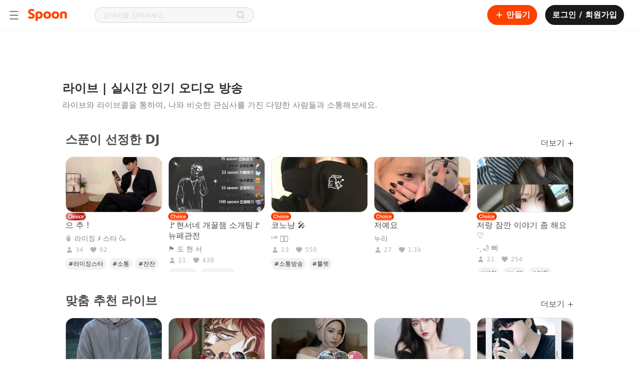

--- FILE ---
content_type: text/html; charset=utf-8
request_url: https://www.spooncast.net/kr/live
body_size: 322275
content:
<!DOCTYPE html><html lang="ko-KR"><head><meta charSet="utf-8"/><title>스푼 라이브 | 오디오 라이브 방송</title><link rel="shortcut icon" href="/logo_favicon.ico" type="image/x-icon"/><link rel="icon bookmark" href="/logo_apple_touch.png"/><link rel="apple-touch-icon" href="/logo_apple_touch.png"/><link rel="apple-touch-icon-precomposed" href="/logo_apple_touch.png"/><link rel="apple-touch-icon-precomposed" sizes="57x57" href="/logo_apple_touch.png"/><link rel="apple-touch-icon-precomposed" sizes="72x72" href="/logo_apple_touch.png"/><link rel="apple-touch-icon-precomposed" sizes="114x114" href="/logo_apple_touch.png"/><link rel="apple-touch-icon-precomposed" sizes="120x120" href="/logo_apple_touch.png"/><link rel="manifest" href="/manifest.json"/><base href="/"/><meta name="format-detection" content="telephone=no"/><meta http-equiv="Content-Type" content="text/html; charset=utf-8"/><meta http-equiv="X-UA-Compatible" content="IE=Edge;chrome=1"/><meta http-equiv="Pragma" content="No-Cache"/><meta http-equiv="Cache-Control" content="No-Cache"/><meta name="viewport" content="width=device-width, user-scalable=no, initial-scale=1.0, maximum-scale=1.0, minimum-scale=1.0"/><meta name="subject" content="인기 오디오 라이브 방송부터 다양한 오디오 콘텐츠까지! 다 같이 스푼을 즐겨보세요."/><meta name="description" content="실시간 인기 오디오 라이브 방송을 들어보세요."/><meta name="keywords" content="스푼,스푼라디오,인기,방송"/><meta name="author" content="Spoon"/><meta name="copyright" content="Spoon"/><link rel="image_src" href="https://www.spooncast.net/metatagthumb-spoon.jpg?v=2"/><link rel="canonical" href="https://www.spooncast.net/kr/live"/><meta property="fb:app_id" content="760006310788461"/><meta property="fb:pages" content="449591765137111"/><meta property="og:type" content="website"/><meta property="og:title" content="스푼 라이브 | 오디오 라이브 방송"/><meta property="og:description" content="실시간 인기 오디오 라이브 방송을 들어보세요."/><meta property="og:url" content="https://www.spooncast.net/kr/live"/><meta property="og:image" content="https://www.spooncast.net/metatagthumb-spoon.jpg?v=2"/><meta property="og:image:width" content="600"/><meta property="og:image:height" content="315"/><meta property="og:image:alt" content="스푼 라이브 | 오디오 라이브 방송"/><meta property="og:locale" content="ko_KR"/><meta name="twitter:card" content="summary_large_image"/><meta name="twitter:title" content="스푼 라이브 | 오디오 라이브 방송"/><meta name="twitter:description" content="실시간 인기 오디오 라이브 방송을 들어보세요."/><meta name="twitter:creator" content="Spoon"/><meta name="twitter:site" content="https://www.spooncast.net/kr/live"/><meta name="twitter:image" content="https://www.spooncast.net/metatagthumb-spoon.jpg?v=2"/><script type="application/ld+json">{"@context":"https://schema.org","@type":"BreadcrumbList","itemListElement":[{"@type":"ListItem","position":1,"name":"kr","item":"https://www.spooncast.net/kr"},{"@type":"ListItem","position":2,"name":"Live"}]}</script><link rel="alternate" hrefLang="ko-KR" href="https://www.spooncast.net/kr/live" class="jsx-1476549869"/><link rel="alternate" hrefLang="ja-JP" href="https://www.spooncast.net/jp/live" class="jsx-1476549869"/><link rel="alternate" hrefLang="zh-TW" href="https://www.spooncast.net/tw/live" class="jsx-1476549869"/><meta name="next-head-count" content="46"/><meta name="robots" content="index,follow"/><meta name="googlebot" content="index,follow,noarchive"/><meta name="google" content="notranslate"/><meta name="google-site-verification" content="XYHU3O8hEM-IZNNP6VvikAwVv_ZQPEbbW1ihrbZl8kY"/><link rel="preconnect" href="https://fonts.googleapis.com"/><link rel="preconnect" href="https://fonts.gstatic.com" crossorigin=""/><link as="font" data-href="https://fonts.googleapis.com/css2?family=Noto+Sans:ital,wght@0,100;0,200;0,300;0,400;0,500;0,600;0,700;0,800;0,900;1,100;1,200;1,300;1,400;1,500;1,600;1,700;1,800;1,900&amp;display=swapl"/><link rel="preload" href="/_next/static/css/0785f0cce25e1e51.css" as="style"/><link rel="stylesheet" href="/_next/static/css/0785f0cce25e1e51.css" data-n-g=""/><link rel="preload" href="/_next/static/css/774eb9bd0649ff14.css" as="style"/><link rel="stylesheet" href="/_next/static/css/774eb9bd0649ff14.css"/><link rel="preload" href="/_next/static/css/7dbac761f1c380ed.css" as="style"/><link rel="stylesheet" href="/_next/static/css/7dbac761f1c380ed.css"/><noscript data-n-css=""></noscript><script defer="" nomodule="" src="/_next/static/chunks/polyfills-c67a75d1b6f99dc8.js"></script><script defer="" src="/_next/static/chunks/1664-c4f061784e4a2c25.js"></script><script defer="" src="/_next/static/chunks/3975-f55bc61a348e7d51.js"></script><script defer="" src="/_next/static/chunks/9210-fa7044a6e5ff56b5.js"></script><script defer="" src="/_next/static/chunks/6314-39ee59934aa2f128.js"></script><script defer="" src="/_next/static/chunks/9330.15b7a1a3bd1632f0.js"></script><script defer="" src="/_next/static/chunks/7797-3b5389f54df66410.js"></script><script defer="" src="/_next/static/chunks/8453.3e0087ee89dc9714.js"></script><script defer="" src="/_next/static/chunks/6950.945f8ec0f9d3bcc0.js"></script><script defer="" src="/_next/static/chunks/2594-87dbefd18642c0c2.js"></script><script defer="" src="/_next/static/chunks/6986-192f91b6316e3f3b.js"></script><script defer="" src="/_next/static/chunks/2519.57264437c624660f.js"></script><script defer="" src="/_next/static/chunks/8273.a58de56f932af505.js"></script><script defer="" src="/_next/static/chunks/3032.7ca0831815ced20b.js"></script><script defer="" src="/_next/static/chunks/431.ad83b793f0b81bfa.js"></script><script defer="" src="/_next/static/chunks/599.d98b621cafecfa1a.js"></script><script defer="" src="/_next/static/chunks/9427.ff3b71d5c225bcd6.js"></script><script src="/_next/static/chunks/webpack-2ce68aed720ba87a.js" defer=""></script><script src="/_next/static/chunks/framework-79bce4a3a540b080.js" defer=""></script><script src="/_next/static/chunks/main-8123460b53488e72.js" defer=""></script><script src="/_next/static/chunks/pages/_app-d608c0a26a6052e5.js" defer=""></script><script src="/_next/static/chunks/1298-b65ea9d00a298fae.js" defer=""></script><script src="/_next/static/chunks/8344-809200d21333400e.js" defer=""></script><script src="/_next/static/chunks/pages/live-00f640a2fd4c7574.js" defer=""></script><script src="/_next/static/h3h0WEi_21L5MU3BMlGkG/_buildManifest.js" defer=""></script><script src="/_next/static/h3h0WEi_21L5MU3BMlGkG/_ssgManifest.js" defer=""></script><style id="__jsx-1222269827">.chip__container{display:-webkit-box;display:-webkit-flex;display:-ms-flexbox;display:flex;position:relative;}.chip__container.subscribe button{margin:0 6px;}.chip__container button{background-color:#f7f7f7;border-radius:20px;color:#b3b3b3;display:-webkit-box;display:-webkit-flex;display:-ms-flexbox;display:flex;font-size:14px;-webkit-box-pack:center;-webkit-justify-content:center;-ms-flex-pack:center;justify-content:center;-webkit-align-items:center;-webkit-box-align:center;-ms-flex-align:center;align-items:center;padding:4px 24px;line-height:24px;}.chip__container button .chip-image{line-height:1;}.chip__container button .chip-image img{width:16px;}.chip__container button .chip-emoji{font-size:13px;-webkit-flex:1 1 0;-ms-flex:1 1 0;flex:1 1 0;display:inline-block;margin-inline-end:4px;-moz-margin-end:4px;-webkit-margin-end:4px;padding-inline-end:4px;}.chip__container button:hover{background-color:#ededed;}.chip__container button:active{background-color:#d8d8d8;}.chip__container button.on{background-color:#333333;color:white;}.chip__container button.on:hover{background-color:#313131;}.chip__container button.on:active{background-color:#2c2c2c;}.chip__container.live-category button{background-color:white;border:solid 1px #d9d9d9;color:#333333;padding:4px 24px;font-size:16px;line-height:24px;}.chip__container.live-category button.on{background-color:#313131;border:solid 1px #313131;color:white;}.chip__container.live-category button:hover{background-color:#f2f2f2;}</style><style id="__jsx-637414667">.live-filter-list-item{display:-webkit-box;display:-webkit-flex;display:-ms-flexbox;display:flex;margin-top:12px;}.live-filter-list-item>.chip__container button{background-color:white;border:solid 1px #e6e6e6;color:#b3b3b3;font-size:16px;font-weight:600;min-width:100px;}.live-filter-list-item>.chip__container button:hover,.live-filter-list-item>.chip__container button:active{background-color:#333333;border:1px solid #333333;color:white;}.live-filter-list-item>.chip__container button.on{background-color:#313131;border:solid 1px #313131;color:white;}</style><style id="__jsx-2886999521">.live-filter-list-container{position:absolute;margin-top:40px;-webkit-inset-block-start:0;-ms-intb-rlock-start:0;inset-block-start:0;inset-inline-start:0;z-index:1;}.live-filter-list-container .filter-type{background-color:white;border:1px solid #333333;display:none;-webkit-flex-direction:column;-ms-flex-direction:column;flex-direction:column;overflow:hidden;width:238px;height:445px;}.live-filter-list-container .filter-type .filter-type-sub-wrap{position:relative;}.live-filter-list-container .filter-type .filter-type-sub-header{display:-webkit-box;display:-webkit-flex;display:-ms-flexbox;display:flex;-webkit-align-items:baseline;-webkit-box-align:baseline;-ms-flex-align:baseline;align-items:baseline;-webkit-box-pack:justify;-webkit-justify-content:space-between;-ms-flex-pack:justify;justify-content:space-between;padding:24px 24px 16px;}.live-filter-list-container .filter-type .filter-type-sub-header p{color:#333333;font-size:14px;font-weight:600;line-height:24px;}.live-filter-list-container .filter-type .filter-type-sub-header button{border:0;color:gray;font-size:12px;padding:0;}.live-filter-list-container .filter-type .native-scroll-bars{overflow-y:auto;}.live-filter-list-container .filter-type .filter-type-list{padding:0 16px;}.live-filter-list-container .filter-type .filter-type-list li:first-child{margin-top:0;}.live-filter-list-container .filter-type.wide-wrap{width:455px;height:518px;}.live-filter-list-container .filter-type.wide-wrap .filter-type-sub-header{padding:24px 24px 0;}.live-filter-list-container .filter-type.wide-wrap .filter-type-list{display:-webkit-box;display:-webkit-flex;display:-ms-flexbox;display:flex;-webkit-flex-wrap:wrap;-ms-flex-wrap:wrap;flex-wrap:wrap;padding-bottom:12px;-webkit-column-gap:6px;column-gap:6px;}.live-filter-list-container .filter-type.wide-wrap .filter-type-list li:first-child{margin-top:12px;}@media screen and (max-width:896px){.live-filter-list-container{inset-inline-start:auto;inset-inline-end:0;}}</style><style id="__jsx-4063106634">.live-filter-list-item{display:-webkit-box;display:-webkit-flex;display:-ms-flexbox;display:flex;position:relative;margin:4px;}.live-filter-list-item .btn-filter{display:-webkit-box;display:-webkit-flex;display:-ms-flexbox;display:flex;-webkit-box-pack:center;-webkit-justify-content:center;-ms-flex-pack:center;justify-content:center;-webkit-align-items:center;-webkit-box-align:center;-ms-flex-align:center;align-items:center;padding:4px 24px;font-size:16px;line-height:24px;border-radius:20px;border:solid 1px #d9d9d9;color:#333333;}.live-filter-list-item .btn-filter .cover{border-radius:16px;}.live-filter-list-item .btn-filter.on{background-color:#333333;border:solid 1px #333333;color:white;}.live-filter-list-item .btn-filter span{line-height:1;}.live-filter-list-item .btn-filter span img{width:16px;}.live-filter-list-item.btn-filter-type>button img{width:8px;margin-inline-start:8px;-moz-margin-start:8px;-webkit-margin-start:8px;}.live-filter-list-item.btn-filter-type.on button.btn-filter{background-color:#333333;border:solid 1px #333333;color:white;}.live-filter-list-item.btn-filter-type.on .filter-type{display:-webkit-box;display:-webkit-flex;display:-ms-flexbox;display:flex;}</style><style id="__jsx-1476549869">.live-container{position:relative;}.live-container .contents-header{position:relative;background-color:white;max-width:1236px;margin:0 auto;padding-top:40px;}.live-container .contents-header .header-title,.live-container .contents-header h2{color:#333333;font-size:24px;font-weight:600;}.live-container .contents-header p{color:gray;font-size:16px;margin-top:8px;white-space:pre-wrap;}.live-container.empty-list{padding:0;}.live-container .contents-group-list .contents-group-list-item .contents-list-wrap{max-width:1242px;padding-top:40px;margin:0 auto;}.live-container .contents-group-list .contents-group-list-item .contents-list-wrap .contents-list-header{display:-webkit-box;display:-webkit-flex;display:-ms-flexbox;display:flex;-webkit-box-pack:justify;-webkit-justify-content:space-between;-ms-flex-pack:justify;justify-content:space-between;-webkit-align-items:flex-end;-webkit-box-align:flex-end;-ms-flex-align:flex-end;align-items:flex-end;padding:0 6px;}.live-container .contents-group-list .contents-group-list-item .contents-list-wrap .contents-list-header .title-wrap .title{display:-webkit-box;display:-webkit-flex;display:-ms-flexbox;display:flex;-webkit-align-items:center;-webkit-box-align:center;-ms-flex-align:center;align-items:center;font-size:24px;font-weight:600;line-height:36px;color:#4d4d4d;}.live-container .contents-group-list .contents-group-list-item .contents-list-wrap .contents-list-header .title-wrap .title .beta{padding:0 6px;margin:0 6px;font-size:12px;line-height:14px;border:1px solid #ff4100;border-radius:8px;color:#ff4100;}.live-container .contents-group-list .contents-group-list-item .contents-list-wrap .contents-list-header .title-wrap .description{margin-top:8px;font-size:16px;line-height:20px;color:gray;}.live-container .contents-group-list .contents-group-list-item .contents-list-wrap .contents-list-header a{-webkit-flex:none;-ms-flex:none;flex:none;font-size:16px;color:#4d4d4d;}.live-container .contents-group-list .contents-group-list-item .contents-list-wrap .contents-list-header a:hover{-webkit-text-decoration:underline;text-decoration:underline;}.live-container .contents-group-list .contents-group-list-item .contents-list-wrap .filter-list{display:-webkit-box;display:-webkit-flex;display:-ms-flexbox;display:flex;margin:32px 6px 0;-webkit-flex-wrap:wrap;-ms-flex-wrap:wrap;flex-wrap:wrap;}.live-container .contents-group-list .contents-group-list-item .contents-list-wrap .contents-list{display:-webkit-box;display:-webkit-flex;display:-ms-flexbox;display:flex;-webkit-flex-wrap:wrap;-ms-flex-wrap:wrap;flex-wrap:wrap;overflow:hidden;max-height:231px;margin-top:16px;}.live-container .contents-group-list .contents-group-list-item .contents-list-wrap .contents-list .list-item{width:194px;height:231px;margin:0 6px;}.live-container .contents-group-list .contents-group-list-item.popular{margin-top:40px;}.live-container .contents-group-list .contents-group-list-item.popular .contents-list-wrap{padding-bottom:40px;border-top:1px solid #e6e6e6;}.live-container .contents-group-list .contents-group-list-item.popular .contents-list-wrap .contents-list{max-height:none;}.live-container .contents-group-list .contents-group-list-item.popular .contents-list-wrap .contents-list .list-item{height:251px;}.live-container .contents-group-list .contents-group-list-item.popular:first-child{margin-top:0;}.live-container .contents-group-list .contents-group-list-item.popular:first-child .contents-list-wrap{border:none;}.live-container .observation-target{padding:0;height:120px;margin-top:-40px;}.live-container .contents-list-loader{display:-webkit-box;display:-webkit-flex;display:-ms-flexbox;display:flex;width:100%;padding:0;margin-top:-40px;cursor:default;}.live-container .contents-list-loader .loader-wrap{position:relative;display:-webkit-box;display:-webkit-flex;display:-ms-flexbox;display:flex;-webkit-align-items:center;-webkit-box-align:center;-ms-flex-align:center;align-items:center;-webkit-box-pack:center;-webkit-justify-content:center;-ms-flex-pack:center;justify-content:center;height:120px;width:100%;}.live-container .empty-text{display:-webkit-box;display:-webkit-flex;display:-ms-flexbox;display:flex;-webkit-box-pack:center;-webkit-justify-content:center;-ms-flex-pack:center;justify-content:center;-webkit-align-items:center;-webkit-box-align:center;-ms-flex-align:center;align-items:center;position:relative;height:calc(100vh - 353px);}.live-container .empty-text p{font-size:13px;text-align:center;color:#4d4d4d;}.live-container .empty-text.popular{height:226px;}.app-container.rtl .live-container .contents-group-list .contents-group-list-item .contents-list-wrap .filter-list .filter-list-item{margin-left:0;margin-right:8px;}.app-container.rtl .live-container .contents-group-list .contents-group-list-item .contents-list-wrap .filter-list .filter-list-item .voice-type-wrap{left:auto;right:0;}.app-container.rtl .live-container .contents-group-list .contents-group-list-item .contents-list-wrap .filter-list .filter-list-item:first-child{margin-right:0;}.app-container.rtl .live-container .contents-group-list .contents-group-list-item .contents-list-wrap .filter-list .filter-list-item.btn-filter-type button img{margin-left:0;margin-right:12px;}@media screen and (min-width:1366px) and (max-width:1496px){.live-container.side-menu-open .contents-group-list .contents-group-list-item .contents-list-wrap,.live-container.side-menu-open .contents-header{max-width:1030px;}}@media screen and (min-width:1050px) and (max-width:1365px){.live-container .contents-group-list .contents-group-list-item .contents-list-wrap,.live-container .contents-header{max-width:1030px;}}@media screen and (min-width:844px) and (max-width:1049px){.live-container .contents-group-list .contents-group-list-item .contents-list-wrap,.live-container .contents-header{max-width:824px;}}@media screen and (min-width:768px) and (max-width:843px){.live-container .contents-group-list .contents-group-list-item .contents-list-wrap,.live-container .contents-header{max-width:618px;}.live-container .contents-group-list .contents-group-list-item .contents-list-wrap .filter-list .filter-list-item button{padding-left:16px;padding-right:16px;}.live-container .contents-group-list .contents-group-list-item .contents-list-wrap .filter-list .filter-list-item .voice-type-wrap{left:auto;right:0;}.app-container.rtl .live-container .contents-group-list .contents-group-list-item .contents-list-wrap .filter-list .filter-list-item .voice-type-wrap{left:0;right:auto;}}@media screen and (max-width:767px){.live-container{min-height:calc(100vh - 84px);padding-bottom:0;}.live-container .contents-header{max-width:100%;padding:24px 8px;}.live-container .contents-header .header-title{font-size:16px;}.live-container .contents-header .header-desc{font-size:14px;}.live-container .contents-group-list .contents-group-list-item .contents-list-wrap{padding:24px 8px;border-top:10px solid #e6e6e6;}.live-container .contents-group-list .contents-group-list-item .contents-list-wrap .contents-list-header{-webkit-align-items:flex-start;-webkit-box-align:flex-start;-ms-flex-align:flex-start;align-items:flex-start;margin:0 auto;padding:0 4px;}.live-container .contents-group-list .contents-group-list-item .contents-list-wrap .contents-list-header .title-wrap .title{font-size:16px;line-height:20px;}.live-container .contents-group-list .contents-group-list-item .contents-list-wrap .contents-list-header .title-wrap .description{font-size:12px;line-height:16px;}.live-container .contents-group-list .contents-group-list-item .contents-list-wrap .contents-list-header a{font-size:12px;}.live-container .contents-group-list .contents-group-list-item .contents-list-wrap .filter-list{display:none;}.live-container .contents-group-list .contents-group-list-item .contents-list-wrap .contents-list{max-height:none;margin-top:12px;}.live-container .contents-group-list .contents-group-list-item .contents-list-wrap .contents-list .list-item{width:100%;height:auto;min-height:88px;margin:8px 0 0;}.live-container .contents-group-list .contents-group-list-item .contents-list-wrap .contents-list .list-item:first-child{margin:0;}.live-container .contents-group-list .contents-group-list-item:first-child .contents-list-wrap{border-top:none;}.live-container .contents-group-list .contents-group-list-item.recommend-dj{display:none;}.live-container .contents-group-list .contents-group-list-item.popular{margin-top:0;border-top:10px solid #e6e6e6;}.live-container .contents-group-list .contents-group-list-item.popular .contents-list-wrap{padding-bottom:24px;}.live-container .contents-group-list .contents-group-list-item.popular .contents-list-wrap .contents-list .list-item{height:auto;}.live-container .contents-group-list .contents-group-list-item.recommend-dj{display:none;}.live-container .observation-target{height:88px;margin-top:-24px;}.live-container .contents-list-loader{margin-top:-24px;}.live-container .contents-list-loader .loader-wrap{height:88px;}.live-container .empty-text{height:calc(100vh - 84px);}.live-container.mobile{min-height:calc(100vh - 144px);}.live-container.mobile .empty-text{height:calc(100vh - 144px);}.live-container.mobile .empty-text.popular{height:226px;}.live-container.empty-list .contents-group-list{display:none;}}</style><style id="__jsx-4210673415">@charset "UTF-8";:root{--safe-area-inset-top:$safe_area_inset_top;--safe-area-inset-bottom:$safe_area_inset_bottom;--screen-height:$screen_height;}:root{font-size:100%;}*{margin:0;padding:0;-webkit-text-size-adjust:none;text-size-adjust:none;}*::selection{background:#ff41004d;}*.web-only{display:inherit !important;}@media screen and (max-width:500px){*.web-only{display:none !important;}}*.mobile-only{display:none !important;}@media screen and (max-width:500px){*.mobile-only{display:inherit !important;}}@-webkit-keyframes BLINK{0%{opacity:1;-webkit-transform:scale(1);}100%{opacity:0;-webkit-transform:scale(1.15);}}@-moz-keyframes BLINK{0%{opacity:1;-webkit-transform:scale(1);}100%{opacity:0;-webkit-transform:scale(1.15);}}@-webkit-keyframes BLINK{0%{opacity:1;-webkit-transform:scale(1);-ms-transform:scale(1);transform:scale(1);}100%{opacity:0;-webkit-transform:scale(1.15);-ms-transform:scale(1.15);transform:scale(1.15);}}@keyframes BLINK{0%{opacity:1;-webkit-transform:scale(1);-ms-transform:scale(1);transform:scale(1);}100%{opacity:0;-webkit-transform:scale(1.15);-ms-transform:scale(1.15);transform:scale(1.15);}}html,body{background-color:white;color:#4d4d4d;font-family:"Pretendard","Noto Sans","Noto Sans Math",system-ui,-apple-system,BlinkMacSystemFont,".SFNSText-Regular",sans-serif;height:auto;min-height:100%;}html.bg-black,body.bg-black{background-color:#1a1a1a !important;}html.bg-black::-webkit-scrollbar-track,body.bg-black::-webkit-scrollbar-track{background-color:transparent;border-radius:10px;}html.bg-black::-webkit-scrollbar,body.bg-black::-webkit-scrollbar{width:8px;background-color:#1a1a1a;}html.bg-black::-webkit-scrollbar-thumb,body.bg-black::-webkit-scrollbar-thumb{background-color:#ffffff1a;border-radius:10px;}html.bg-dark,body.bg-dark{background-color:#121212;}html.overflow-hidden,body.overflow-hidden{overflow:hidden;}body,div,select,textarea,input,p,pre{border:0;outline:none;}body,div,dl,dt,dd,ul,ol,li,h1,h2,h3,h4,h5,h6,pre,form,fieldset,input,p,blockquote,table,th,td,embed,object,textarea,a,img{margin:0;padding:0;}img{border:0;vertical-align:top;}table{border-collapse:collapse;border-spacing:0;}table img{vertical-align:middle;}select,input,table tr td,table tr th{vertical-align:middle;}form,fieldset,abbr,acronym{border:0;}address,caption,cite,code,dfn,em,h1,h2,h3,h4,h5,h6,th,a,var{font-style:normal;font-weight:normal;}ol,ul,li{list-style:none;}table td a{display:inline-block;}table caption{display:none;}a{color:inherit;cursor:pointer;font-size:inherit;font-weight:inherit;line-height:inherit;outline:none;pointer-events:all;position:relative;-webkit-text-decoration:none;text-decoration:none;unicode-bidi:embed;}a p{cursor:pointer;}a.disabled{cursor:default;pointer-events:none;}a.disabled:hover{-webkit-text-decoration:none !important;text-decoration:none !important;}#accessibility,hr,caption,legend{width:0;height:0;font-size:0;line-height:0;overflow:hidden;position:absolute;text-indent:-5000px;visibility:hidden;}body>img{display:none;}html.live-detail{height:100%;}html.live-detail body{background-color:white;height:inherit;overflow:hidden;}html.live-detail body #root{height:inherit;}html.live-detail body #root .app-container{height:inherit;}html.live-detail body #root .app-container .view-container{height:100%;min-height:0;padding-top:0;}main{display:block;}h1,h2,h3,h4,h5,h6,pre,p{cursor:default;font-family:"Pretendard","Noto Sans","Noto Sans Math",system-ui,-apple-system,BlinkMacSystemFont,".SFNSText-Regular",sans-serif;unicode-bidi:embed;}pre{white-space:pre-wrap;word-break:break-word;word-wrap:break-word;}select,textarea,input{-webkit-appearance:none;-moz-appearance:none;appearance:none;font-family:"Pretendard","Noto Sans","Noto Sans Math",system-ui,-apple-system,BlinkMacSystemFont,".SFNSText-Regular",sans-serif;}input,textarea{caret-color:#ff7a4d;}input::-webkit-input-placeholder,textarea::-webkit-input-placeholder{color:#d9d9d9;}input::-moz-placeholder,textarea::-moz-placeholder{color:#d9d9d9;}input:-ms-input-placeholder,textarea:-ms-input-placeholder{color:#d9d9d9;}input::placeholder,textarea::placeholder{color:#d9d9d9;}input::-webkit-input-placeholder,textarea::-webkit-input-placeholder{color:#d9d9d9;}input::-moz-placeholder,textarea::-moz-placeholder{color:#d9d9d9;}input:-ms-input-placeholder,textarea:-ms-input-placeholder{color:#d9d9d9;}input::placeholder,textarea::placeholder{color:#d9d9d9;}input[type=search]::-webkit-search-decoration,input[type=search]::-webkit-search-cancel-button,input[type=search]::-webkit-search-results-button,input[type=search]::-webkit-search-results-decoration,textarea[type=search]::-webkit-search-decoration,textarea[type=search]::-webkit-search-cancel-button,textarea[type=search]::-webkit-search-results-button,textarea[type=search]::-webkit-search-results-decoration{display:none;}input[type=image],textarea[type=image]{vertical-align:top;}button{background:none;border:none;color:inherit;cursor:pointer;font:inherit;outline:inherit;padding:0;position:relative;text-align:left;}button.disabled{cursor:default;pointer-events:none;}button.disabled:hover{-webkit-text-decoration:none !important;text-decoration:none !important;}a>.cover,div>.cover,button>.cover{width:100%;height:100%;background-color:#1a1a1a;left:0;opacity:0;position:absolute;top:0;-webkit-transition:opacity 0.35s,background-color 0.35s;transition:opacity 0.35s,background-color 0.35s;}div:hover>.cover,button:hover>.cover,a:hover>.cover{opacity:0.04;}div:active>.cover,button:active>.cover,a:active>.cover{opacity:0.12;}button>.btn-inner,a>.btn-inner{width:100%;height:100%;-webkit-align-items:center;-webkit-box-align:center;-ms-flex-align:center;align-items:center;display:-webkit-box;display:-webkit-flex;display:-ms-flexbox;display:flex;-webkit-box-pack:center;-webkit-justify-content:center;-ms-flex-pack:center;justify-content:center;position:relative;}figure figcaption,figure img{width:0;height:0;left:0;opacity:0;overflow:hidden;position:absolute;top:0;}a img.on,button img.on{display:none;}a img.off,button img.off{display:inline;}a.on img.on,button.on img.on{display:inline;}a.on img.off,button.on img.off{display:none;}.text-box{-webkit-box-orient:vertical;box-orient:vertical;display:-webkit-box;-webkit-line-clamp:1;overflow:hidden;position:relative;text-overflow:ellipsis;word-break:break-word;word-wrap:break-word;}.btn-options-wrap{position:relative;}.btn-options-wrap .btn-options{width:40px;height:40px;}.btn-options-wrap .btn-options .on{display:none;}.btn-options-wrap .btn-options:hover .on,.btn-options-wrap .btn-options.on .on{display:inline;}.btn-options-wrap .btn-options:hover .off,.btn-options-wrap .btn-options.on .off{display:none;}.btn-options-wrap .option-dimmed{width:100%;height:100%;left:0;position:fixed;top:0;z-index:1;}.btn-options-wrap ul{background-color:white;border-radius:2px;box-shadow:1px 1px 5px 0 rgba(0,0,0,0.25);left:-132px;position:absolute;top:7px;z-index:1;}.btn-options-wrap ul li{border-top:1px solid #e6e6e6;}.btn-options-wrap ul li:first-child{border:none;}.btn-options-wrap ul li a,.btn-options-wrap ul li button{color:#4d4d4d;display:block;font-size:13px;line-height:40px;position:relative;text-align:center;width:140px;}.ReactModal__Overlay{background-color:rgba(0,0,0,0.5) !important;z-index:5;}.track-vertical{border-radius:3px;bottom:2px;right:2px;top:2px;}.track-horizontal-thumb{background-color:#d9d9d9;border-radius:4px;height:8px;}.track-vertical-thumb{background-color:rgba(0,0,0,0.4);border-radius:4px;width:8px;}.custom-vertical-scroll-bar{margin:0;padding:0;}.app-container.rtl{direction:rtl;}.app-container.rtl .btn-options-wrap ul{left:32px;right:auto;}.app-container.rtl .slick-slider{direction:ltr;-webkit-user-select:none;-moz-user-select:none;-ms-user-select:none;user-select:none;}.app-container.rtl .custom-horizontal-scroll-bar>div:nth-child(2){direction:ltr;}.app-container.rtl .track-vertical{left:2px;right:auto;}.app-container.rtl.no-scroll-area .custom-vertical-scroll-bar>div:first-child,.app-container.rtl.no-scroll-area .custom-horizontal-scroll-bar>div:first-child{margin-left:-17px;margin-right:0 !important;}.lazyload,.lazyloading{opacity:0;}.lazyloaded{opacity:1;-webkit-transition:opacity 350ms;transition:opacity 350ms;}#smart-banner>div:first-child{height:0 !important;position:absolute !important;}.grecaptcha-badge{opacity:0;display:none !important;}.normal-text{font-weight:normal;}#inihubIframe{display:block !important;}#inihubIframe.closed{display:none !important;}</style><style id="__jsx-2056085643">.view-container{position:relative;min-height:calc(100vh - 60px);padding-top:60px;}.view-container.profile-board-view,.view-container.community{background-color:#f7f7f7;}.view-container.side-menu-open{margin-left:240px;}.view-container.side-menu-open.detail-view{margin-left:0;}.portal-container{position:fixed;top:0;left:0;background-color:black;width:100vw;height:100vh;z-index:4;}.portal-container.rtl{direction:rtl;}.app-container.rtl .view-container.side-menu-open{margin-left:0;margin-right:240px;}.app-container.rtl .view-container.side-menu-open.detail-view{margin-right:0;}@media screen and (max-width:1365px){.view-container,.view-container.side-menu-open,.app-container.rtl .view-container.side-menu-open{width:100%;margin-left:0;margin-right:0;}}@media screen and (max-width:767px){.view-container{width:100%;min-height:auto;padding-top:84px;-webkit-transition-duration:0s;transition-duration:0s;}.view-container.mobile{padding-top:144px;}.view-container.detail-view{padding-top:60px;}.view-container.detail-view.mobile{padding-top:124px;}.view-container.on-top{padding-top:0;}.view-container.on-top.mobile{padding-top:60px;}.view-container.hide-sub-nav{padding-top:44px;}.view-container.hide-sub-nav.mobile{padding-top:104px;}}@media screen and (max-width:767px){.portal-container.shorts{top:60px;padding-top:var(--safe-area-inset-top);height:calc(var(--screen-height) - 60px);}}</style><style data-styled="" data-styled-version="5.3.5">.cVYDPD{box-sizing:border-box;border-radius:50%;overflow:hidden;width:100%;height:100%;border:1px solid #e0e0e0;border-width:1px;}/*!sc*/
data-styled.g32[id="UserThumbnailstyles__Wrap-sc-1rg9ua2-0"]{content:"cVYDPD,"}/*!sc*/
.hxdULz{display:inline-block;-webkit-flex:none;-ms-flex:none;flex:none;padding:0 4px;font-size:10px;line-height:14px;text-align:center;text-transform:capitalize;border-radius:8px;color:#fff;border:none;padding:0px;margin:0px;width:42px;height:16px;background-color:none;position:relative;}/*!sc*/
.gRATis{display:inline-block;-webkit-flex:none;-ms-flex:none;flex:none;padding:0 4px;font-size:10px;line-height:14px;text-align:center;text-transform:capitalize;border-radius:8px;color:#fff;border:1px solid #ff4100;background-color:#ff4100;}/*!sc*/
data-styled.g65[id="TierBadgestyles__Container-sc-7e3qh-1"]{content:"hxdULz,gRATis,"}/*!sc*/
.fWwWlW{position:relative;z-index:2;}/*!sc*/
data-styled.g66[id="TierBadgestyles__Title-sc-7e3qh-2"]{content:"fWwWlW,"}/*!sc*/
.kyJPyy{display:inline-block;}/*!sc*/
data-styled.g67[id="TierBadgestyles__TierLottie-sc-7e3qh-3"]{content:"kyJPyy,"}/*!sc*/
@media (max-width:767px){.gzgOms{display:none;}}/*!sc*/
.dnRaJx{display:none;}/*!sc*/
@media (max-width:767px){.dnRaJx{display:block;}}/*!sc*/
@media (max-width:767px){}/*!sc*/
data-styled.g72[id="Gnbstyles__Nav-sc-1pijepp-1"]{content:"gzgOms,dnRaJx,"}/*!sc*/
.fHMpUe{width:100%;}/*!sc*/
data-styled.g73[id="Gnbstyles__Group-sc-1pijepp-3"]{content:"fHMpUe,"}/*!sc*/
.bCmtsa{-webkit-box-flex:1;-webkit-flex-grow:1;-ms-flex-positive:1;flex-grow:1;width:100%;display:-webkit-box;display:-webkit-flex;display:-ms-flexbox;display:flex;-webkit-flex-direction:row;-ms-flex-direction:row;flex-direction:row;-webkit-box-pack:start;-webkit-justify-content:flex-start;-ms-flex-pack:start;justify-content:flex-start;-webkit-align-items:center;-webkit-box-align:center;-ms-flex-align:center;align-items:center;gap:ms;padding:1rem;border-radius:0.5rem;font-size:1rem;font-weight:600;line-height:24px;background-color:#FFFFFF;color:#1A1A1A;margin-bottom:0.5rem;width:auto;}/*!sc*/
@supports (-webkit-touch-callout:none) and (not (translate:none)){.bCmtsa *:not(:last-child){({ theme }) => theme.marginSet('right',gap);}}/*!sc*/
.bCmtsa > img{width:20px;height:20px;}/*!sc*/
.bCmtsa:first-child{margin-top:0.5rem;}/*!sc*/
.bCmtsa *:last-child:not(:first-child){margin-inline-start:auto;}/*!sc*/
.bCmtsa:hover{background-color:#F7F7F7;}/*!sc*/
data-styled.g74[id="Gnbstyles__OutLinkItem-sc-1pijepp-4"]{content:"bCmtsa,"}/*!sc*/
.kgxgbJ{-webkit-box-flex:1;-webkit-flex-grow:1;-ms-flex-positive:1;flex-grow:1;width:100%;display:-webkit-box;display:-webkit-flex;display:-ms-flexbox;display:flex;-webkit-flex-direction:row;-ms-flex-direction:row;flex-direction:row;-webkit-box-pack:start;-webkit-justify-content:flex-start;-ms-flex-pack:start;justify-content:flex-start;-webkit-align-items:center;-webkit-box-align:center;-ms-flex-align:center;align-items:center;gap:ms;padding:1rem;border-radius:0.5rem;font-size:1rem;font-weight:600;line-height:24px;background-color:#FFFFFF;color:#1A1A1A;margin-bottom:0.5rem;width:auto;}/*!sc*/
@supports (-webkit-touch-callout:none) and (not (translate:none)){.kgxgbJ *:not(:last-child){({ theme }) => theme.marginSet('right',gap);}}/*!sc*/
.kgxgbJ > img{width:20px;height:20px;}/*!sc*/
.kgxgbJ:first-child{margin-top:0.5rem;}/*!sc*/
.kgxgbJ *:last-child:not(:first-child){margin-inline-start:auto;}/*!sc*/
.kgxgbJ:hover{background-color:#F7F7F7;}/*!sc*/
.gTlFPi{-webkit-box-flex:1;-webkit-flex-grow:1;-ms-flex-positive:1;flex-grow:1;width:100%;display:-webkit-box;display:-webkit-flex;display:-ms-flexbox;display:flex;-webkit-flex-direction:row;-ms-flex-direction:row;flex-direction:row;-webkit-box-pack:start;-webkit-justify-content:flex-start;-ms-flex-pack:start;justify-content:flex-start;-webkit-align-items:center;-webkit-box-align:center;-ms-flex-align:center;align-items:center;gap:ms;padding:1rem;border-radius:0.5rem;font-size:1rem;font-weight:600;line-height:24px;background-color:#FFFFFF;color:#FF5500;margin-bottom:0.5rem;color:#FF5500;width:auto;}/*!sc*/
@supports (-webkit-touch-callout:none) and (not (translate:none)){.gTlFPi *:not(:last-child){({ theme }) => theme.marginSet('right',gap);}}/*!sc*/
.gTlFPi > img{width:20px;height:20px;}/*!sc*/
.gTlFPi:first-child{margin-top:0.5rem;}/*!sc*/
.gTlFPi *:last-child:not(:first-child){margin-inline-start:auto;}/*!sc*/
.gTlFPi:hover{background-color:#F7F7F7;}/*!sc*/
.gTlFPi img{-webkit-filter:invert(43%) sepia(80%) saturate(4218%) hue-rotate(3deg) brightness(102%) contrast(108%);filter:invert(43%) sepia(80%) saturate(4218%) hue-rotate(3deg) brightness(102%) contrast(108%);}/*!sc*/
.cRIBpQ{-webkit-box-flex:1;-webkit-flex-grow:1;-ms-flex-positive:1;flex-grow:1;width:100%;display:-webkit-box;display:-webkit-flex;display:-ms-flexbox;display:flex;-webkit-flex-direction:row;-ms-flex-direction:row;flex-direction:row;-webkit-box-pack:start;-webkit-justify-content:flex-start;-ms-flex-pack:start;justify-content:flex-start;-webkit-align-items:center;-webkit-box-align:center;-ms-flex-align:center;align-items:center;gap:ms;padding:1rem;border-radius:0.5rem;font-size:1rem;font-weight:600;line-height:24px;background-color:#FFFFFF;color:#1A1A1A;margin-bottom:0.5rem;display:none;width:auto;}/*!sc*/
@supports (-webkit-touch-callout:none) and (not (translate:none)){.cRIBpQ *:not(:last-child){({ theme }) => theme.marginSet('right',gap);}}/*!sc*/
.cRIBpQ > img{width:20px;height:20px;}/*!sc*/
.cRIBpQ:first-child{margin-top:0.5rem;}/*!sc*/
.cRIBpQ *:last-child:not(:first-child){margin-inline-start:auto;}/*!sc*/
.cRIBpQ:hover{background-color:#F7F7F7;}/*!sc*/
data-styled.g75[id="Gnbstyles__LinkItem-sc-1pijepp-5"]{content:"kgxgbJ,gTlFPi,cRIBpQ,"}/*!sc*/
.jRuRzX{width:100%;}/*!sc*/
data-styled.g76[id="Gnbstyles__ButtonItem-sc-1pijepp-6"]{content:"jRuRzX,"}/*!sc*/
.ftwDgv{width:100%;margin-bottom:0.5rem;}/*!sc*/
.ftwDgv:first-child{margin-top:0.5rem;}/*!sc*/
data-styled.g77[id="Gnbstyles__GroupToggle-sc-1pijepp-7"]{content:"ftwDgv,"}/*!sc*/
.kUSVQj{display:-webkit-box;display:-webkit-flex;display:-ms-flexbox;display:flex;-webkit-flex-direction:row;-ms-flex-direction:row;flex-direction:row;-webkit-box-pack:start;-webkit-justify-content:flex-start;-ms-flex-pack:start;justify-content:flex-start;-webkit-align-items:normal;-webkit-box-align:normal;-ms-flex-align:normal;align-items:normal;gap:ms;width:100%;padding:1rem;border-radius:0.5rem;font-size:1rem;font-weight:600;line-height:24px;color:#1A1A1A;}/*!sc*/
@supports (-webkit-touch-callout:none) and (not (translate:none)){.kUSVQj *:not(:last-child){({ theme }) => theme.marginSet('right',gap);}}/*!sc*/
.kUSVQj:hover{background-color:#F7F7F7;}/*!sc*/
.kUSVQj *:last-child:not(:first-child){margin-inline-start:auto;}/*!sc*/
.kUSVQj:last-child{margin-inline-start:auto;}/*!sc*/
data-styled.g79[id="Gnbstyles__GroupToggleTitle-sc-1pijepp-9"]{content:"kUSVQj,"}/*!sc*/
.jKxFLb{display:block;box-sizing:border-box;width:100%;height:1px;margin:0.5rem;background:#F2F2F2;position:inherit;visibility:inherit;}/*!sc*/
data-styled.g80[id="Gnbstyles__Divider-sc-1pijepp-10"]{content:"jKxFLb,"}/*!sc*/
.cjFdao{width:-webkit-min-content;width:-moz-min-content;width:min-content;height:100vh;position:absolute;display:none;}/*!sc*/
.cjFdao:has(.dimmed){position:absolute;width:100vw;height:100vh;}/*!sc*/
@media (max-width:767px){.cjFdao{width:0;height:100%;position:fixed !important;top:0px;z-index:4;}.cjFdao:has(.dimmed){height:calc(var(--vh,1vh) * 100);}}/*!sc*/
data-styled.g81[id="SideMenustyles__SideMenuContainer-sc-cvsf9y-0"]{content:"cjFdao,"}/*!sc*/
.cKcxtp{display:none;position:absolute;top:0;bottom:0;left:0;right:0;background:rgba(0,0,0,0.4);}/*!sc*/
@media screen and (max-width:1365px){}/*!sc*/
@media (max-width:767px){.cKcxtp{position:fixed;top:0;left:0;width:100%;height:100%;background:rgba(0,0,0,0.4);}}/*!sc*/
data-styled.g82[id="SideMenustyles__Dimmed-sc-cvsf9y-1"]{content:"cKcxtp,"}/*!sc*/
.dPluIf{background-color:#FFFFFF;border-right:1px solid #e6e6e6;display:-webkit-box;display:-webkit-flex;display:-ms-flexbox;display:flex;-webkit-flex-direction:column;-ms-flex-direction:column;flex-direction:column;-webkit-box-pack:start;-webkit-justify-content:flex-start;-ms-flex-pack:start;justify-content:flex-start;-webkit-align-items:flex-start;-webkit-box-align:flex-start;-ms-flex-align:flex-start;align-items:flex-start;gap:0px;position:relative;width:240px;height:calc(100vh - 60px);box-sizing:border-box;-webkit-transform:translate3d(-100%,0,0);-ms-transform:translate3d(-100%,0,0);transform:translate3d(-100%,0,0);}/*!sc*/
@supports (-webkit-touch-callout:none) and (not (translate:none)){.dPluIf *:not(:last-child){({ theme }) => theme.marginSet('bottom',gap);}}/*!sc*/
@media (max-width:767px){.dPluIf{height:100%;-webkit-transition:-webkit-transform 0.4s cubic-bezier(0.25,0.8,0.25,1);-webkit-transition:transform 0.4s cubic-bezier(0.25,0.8,0.25,1);transition:transform 0.4s cubic-bezier(0.25,0.8,0.25,1);}}/*!sc*/
data-styled.g83[id="SideMenustyles__SideMenu-sc-cvsf9y-2"]{content:"dPluIf,"}/*!sc*/
.ebNigQ{box-sizing:border-box;-webkit-flex:1;-ms-flex:1;flex:1;overflow-y:auto;overflow-x:hidden;width:100%;}/*!sc*/
@media (max-width:767px){.ebNigQ{margin-top:0;padding:0;}}/*!sc*/
data-styled.g84[id="SideMenustyles__ContentsWrap-sc-cvsf9y-3"]{content:"ebNigQ,"}/*!sc*/
.bNsfYt{display:none;position:relative;padding:24px 0;border-bottom:1px solid #F2F2F2;}/*!sc*/
@media (max-width:767px){.bNsfYt{display:block;}}/*!sc*/
data-styled.g86[id="UserInfostyles__UserWrap-sc-q29lew-0"]{content:"bNsfYt,"}/*!sc*/
.iOqyMg{display:-webkit-box;display:-webkit-flex;display:-ms-flexbox;display:flex;-webkit-flex-direction:row;-ms-flex-direction:row;flex-direction:row;-webkit-box-pack:start;-webkit-justify-content:flex-start;-ms-flex-pack:start;justify-content:flex-start;-webkit-align-items:center;-webkit-box-align:center;-ms-flex-align:center;align-items:center;gap:0px;position:relative;margin:0 16px;}/*!sc*/
@supports (-webkit-touch-callout:none) and (not (translate:none)){.iOqyMg *:not(:last-child){({ theme }) => theme.marginSet('right',gap);}}/*!sc*/
data-styled.g87[id="UserInfostyles__UserMobileLogin-sc-q29lew-1"]{content:"iOqyMg,"}/*!sc*/
.idJWkS{position:relative;overflow:hidden;width:50px;height:50px;border-radius:50%;}/*!sc*/
data-styled.g88[id="UserInfostyles__ThumbnailWrap-sc-q29lew-2"]{content:"idJWkS,"}/*!sc*/
.bnzZBJ{-webkit-flex:1;-ms-flex:1;flex:1;margin-inline-start:12px;}/*!sc*/
.bnzZBJ p{position:relative;max-height:40px;}/*!sc*/
data-styled.g89[id="UserInfostyles__UserInfoWrap-sc-q29lew-3"]{content:"bnzZBJ,"}/*!sc*/
.fAmznS{font-weight:600;}/*!sc*/
data-styled.g92[id="UserInfostyles__UserInfoLoginButton-sc-q29lew-6"]{content:"fAmznS,"}/*!sc*/
.gdOjrq{background-color:#fff;border-top:1px solid #e6e6e6;position:relative;}/*!sc*/
@media (min-width:1440px){.gdOjrq{padding:56px;}}/*!sc*/
@media (min-width:1024px) and (max-width:1439px){.gdOjrq{padding:56px 0;}}/*!sc*/
@media (min-width:767px) and (max-width:1023px){.gdOjrq{padding:56px 0;}}/*!sc*/
@media (min-width:376px) and (max-width:766px){.gdOjrq{padding:40px 0;}}/*!sc*/
@media (max-width:375px){.gdOjrq{padding:40px 16px;}}/*!sc*/
@media screen and (max-width:1365px){}/*!sc*/
data-styled.g93[id="AppFooterstyles__Container-sc-103npdo-0"]{content:"gdOjrq,"}/*!sc*/
.fgfccK{width:100%;display:-webkit-box;display:-webkit-flex;display:-ms-flexbox;display:flex;-webkit-flex-direction:column;-ms-flex-direction:column;flex-direction:column;-webkit-box-pack:center;-webkit-justify-content:center;-ms-flex-pack:center;justify-content:center;-webkit-align-items:flex-start;-webkit-box-align:flex-start;-ms-flex-align:flex-start;align-items:flex-start;gap:48px;}/*!sc*/
@supports (-webkit-touch-callout:none) and (not (translate:none)){.fgfccK *:not(:last-child){({ theme }) => theme.marginSet('bottom',gap);}}/*!sc*/
@media (min-width:1440px){.fgfccK{margin:0 auto;max-width:1440px;}}/*!sc*/
@media (min-width:1024px) and (max-width:1439px){.fgfccK{margin:0 56px;width:calc(100% - 112px);}}/*!sc*/
@media (min-width:767px) and (max-width:1023px){.fgfccK{margin:0 40px;width:calc(100% - 80px);}}/*!sc*/
@media (min-width:376px) and (max-width:766px){.fgfccK{margin:0 32px;width:calc(100% - 64px);}}/*!sc*/
@media (max-width:375px){.fgfccK{width:100%;gap:32px;}}/*!sc*/
data-styled.g94[id="AppFooterstyles__FooterWrap-sc-103npdo-1"]{content:"fgfccK,"}/*!sc*/
.fzdHdw{width:100%;display:-webkit-box;display:-webkit-flex;display:-ms-flexbox;display:flex;-webkit-flex-direction:column;-ms-flex-direction:column;flex-direction:column;-webkit-box-pack:start;-webkit-justify-content:flex-start;-ms-flex-pack:start;justify-content:flex-start;-webkit-align-items:flex-start;-webkit-box-align:flex-start;-ms-flex-align:flex-start;align-items:flex-start;gap:32px;}/*!sc*/
@supports (-webkit-touch-callout:none) and (not (translate:none)){.fzdHdw *:not(:last-child){({ theme }) => theme.marginSet('bottom',gap);}}/*!sc*/
@media (max-width:375px){.fzdHdw{-webkit-align-items:center;-webkit-box-align:center;-ms-flex-align:center;align-items:center;}}/*!sc*/
data-styled.g95[id="FooterBottomSectionstyles__Container-sc-1xdfc7e-0"]{content:"fzdHdw,"}/*!sc*/
.hnxcFC{color:#1a1a1a;font-size:0.875rem;line-height:150%;font-weight:400;}/*!sc*/
@media screen and (max-width:400px){.hnxcFC{font-size:3.733333333333334vw;}}/*!sc*/
@media (max-width:375px){.hnxcFC{text-align:center;}}/*!sc*/
data-styled.g96[id="FooterBottomSectionstyles__Copyright-sc-1xdfc7e-1"]{content:"hnxcFC,"}/*!sc*/
.URMcj{background-color:#f2f2f2;width:100%;height:1px;}/*!sc*/
@media (max-width:375px){.URMcj{display:none;}}/*!sc*/
data-styled.g97[id="FooterBottomSectionstyles__Divide-sc-1xdfc7e-2"]{content:"URMcj,"}/*!sc*/
.cZEPdj{display:-webkit-box;display:-webkit-flex;display:-ms-flexbox;display:flex;-webkit-flex-direction:row;-ms-flex-direction:row;flex-direction:row;-webkit-box-pack:start;-webkit-justify-content:flex-start;-ms-flex-pack:start;justify-content:flex-start;-webkit-align-items:center;-webkit-box-align:center;-ms-flex-align:center;align-items:center;gap:0px;-webkit-flex-wrap:wrap;-ms-flex-wrap:wrap;flex-wrap:wrap;-webkit-column-gap:16px;column-gap:16px;}/*!sc*/
@supports (-webkit-touch-callout:none) and (not (translate:none)){.cZEPdj *:not(:last-child){({ theme }) => theme.marginSet('right',gap);}}/*!sc*/
@media (max-width:375px){.cZEPdj{display:none;}}/*!sc*/
data-styled.g98[id="FooterBottomSectionstyles__FooterCopyRightList-sc-1xdfc7e-3"]{content:"cZEPdj,"}/*!sc*/
.eyljqG{-webkit-flex:1 1 0;-ms-flex:1 1 0;flex:1 1 0;display:-webkit-box;display:-webkit-flex;display:-ms-flexbox;display:flex;-webkit-flex-direction:row;-ms-flex-direction:row;flex-direction:row;-webkit-box-pack:start;-webkit-justify-content:flex-start;-ms-flex-pack:start;justify-content:flex-start;-webkit-align-items:center;-webkit-box-align:center;-ms-flex-align:center;align-items:center;gap:0px;}/*!sc*/
.eyljqG img{height:40px;}/*!sc*/
.eyljqG p,.eyljqG div{color:#808080;font-size:0.625rem;line-height:150%;font-weight:400;margin-inline-start:8px;}/*!sc*/
@media screen and (max-width:400px){.eyljqG p,.eyljqG div{font-size:2.666666666666667vw;}}/*!sc*/
.eyljqG img{height:48px;}/*!sc*/
@media (min-width:767px) and (max-width:1023px){.eyljqG img{height:38.4px;}}/*!sc*/
@media (min-width:376px) and (max-width:766px){.eyljqG img{height:38.4px;}}/*!sc*/
@supports (-webkit-touch-callout:none) and (not (translate:none)){.eyljqG *:not(:last-child){({ theme }) => theme.marginSet('right',gap);}}/*!sc*/
.gRXzFq{display:-webkit-box;display:-webkit-flex;display:-ms-flexbox;display:flex;-webkit-flex-direction:row;-ms-flex-direction:row;flex-direction:row;-webkit-box-pack:start;-webkit-justify-content:flex-start;-ms-flex-pack:start;justify-content:flex-start;-webkit-align-items:center;-webkit-box-align:center;-ms-flex-align:center;align-items:center;gap:0px;}/*!sc*/
.gRXzFq img{height:40px;}/*!sc*/
.gRXzFq p,.gRXzFq div{color:#808080;font-size:0.625rem;line-height:150%;font-weight:400;margin-inline-start:8px;}/*!sc*/
@media screen and (max-width:400px){.gRXzFq p,.gRXzFq div{font-size:2.666666666666667vw;}}/*!sc*/
@supports (-webkit-touch-callout:none) and (not (translate:none)){.gRXzFq *:not(:last-child){({ theme }) => theme.marginSet('right',gap);}}/*!sc*/
@media (min-width:767px) and (max-width:1023px){.gRXzFq img{height:32px;}}/*!sc*/
@media (min-width:376px) and (max-width:766px){.gRXzFq img{height:32px;}}/*!sc*/
data-styled.g99[id="FooterBottomSectionstyles__FooterCopyRightListItem-sc-1xdfc7e-4"]{content:"eyljqG,gRXzFq,"}/*!sc*/
.ufkHM{color:#1a1a1a;font-size:0.875rem;line-height:150%;font-weight:400;}/*!sc*/
@media screen and (max-width:400px){.ufkHM{font-size:3.733333333333334vw;}}/*!sc*/
.ufkHM a:hover,.ufkHM button:hover{-webkit-text-decoration:underline;text-decoration:underline;}/*!sc*/
data-styled.g100[id="FooterMenuLinkstyles__Container-sc-yo8k7o-0"]{content:"ufkHM,"}/*!sc*/
.dwpEot{width:100%;}/*!sc*/
data-styled.g101[id="FooterMiddleSectionstyles__Conatiner-sc-1o5wilh-0"]{content:"dwpEot,"}/*!sc*/
.iXNqbL{display:-webkit-box;display:-webkit-flex;display:-ms-flexbox;display:flex;-webkit-flex-direction:column;-ms-flex-direction:column;flex-direction:column;-webkit-box-pack:start;-webkit-justify-content:flex-start;-ms-flex-pack:start;justify-content:flex-start;-webkit-align-items:flex-start;-webkit-box-align:flex-start;-ms-flex-align:flex-start;align-items:flex-start;gap:24px;}/*!sc*/
@supports (-webkit-touch-callout:none) and (not (translate:none)){.iXNqbL *:not(:last-child){({ theme }) => theme.marginSet('bottom',gap);}}/*!sc*/
data-styled.g102[id="FooterMiddleSectionstyles__MiddleSectionList-sc-1o5wilh-1"]{content:"iXNqbL,"}/*!sc*/
.fJlmYO{width:100%;}/*!sc*/
@media (max-width:375px){.fJlmYO{display:none;}}/*!sc*/
.eoeQtj{width:100%;}/*!sc*/
data-styled.g103[id="FooterMiddleSectionstyles__MiddleSectionListItem-sc-1o5wilh-2"]{content:"fJlmYO,eoeQtj,"}/*!sc*/
.gLSOVN{color:#1a1a1a;display:-webkit-box;display:-webkit-flex;display:-ms-flexbox;display:flex;-webkit-flex-direction:row;-ms-flex-direction:row;flex-direction:row;-webkit-box-pack:start;-webkit-justify-content:flex-start;-ms-flex-pack:start;justify-content:flex-start;-webkit-align-items:flex-start;-webkit-box-align:flex-start;-ms-flex-align:flex-start;align-items:flex-start;gap:0px;font-size:0.875rem;line-height:150%;font-weight:400;-webkit-flex-wrap:wrap;-ms-flex-wrap:wrap;flex-wrap:wrap;-webkit-column-gap:24px;column-gap:24px;}/*!sc*/
@supports (-webkit-touch-callout:none) and (not (translate:none)){.gLSOVN *:not(:last-child){({ theme }) => theme.marginSet('right',gap);}}/*!sc*/
@media screen and (max-width:400px){.gLSOVN{font-size:3.733333333333334vw;}}/*!sc*/
data-styled.g104[id="FooterMiddleSectionstyles__FooterContentText-sc-1o5wilh-3"]{content:"gLSOVN,"}/*!sc*/
.iIXFsQ{position:relative;}/*!sc*/
.iIXFsQ:last-child:after{display:none;}/*!sc*/
.iIXFsQ:after{background-color:#d9d9d9;content:'';width:1px;height:10px;position:absolute;top:50%;right:0;-webkit-transform:translate(12px,-50%);-ms-transform:translate(12px,-50%);transform:translate(12px,-50%);}/*!sc*/
data-styled.g105[id="FooterMiddleSectionstyles__FooterContentTextItem-sc-1o5wilh-4"]{content:"iIXFsQ,"}/*!sc*/
.gahpCp{width:100%;display:-webkit-box;display:-webkit-flex;display:-ms-flexbox;display:flex;-webkit-flex-direction:row;-ms-flex-direction:row;flex-direction:row;-webkit-box-pack:start;-webkit-justify-content:flex-start;-ms-flex-pack:start;justify-content:flex-start;-webkit-align-items:center;-webkit-box-align:center;-ms-flex-align:center;align-items:center;gap:0px;-webkit-flex-wrap:wrap;-ms-flex-wrap:wrap;flex-wrap:wrap;-webkit-column-gap:24px;column-gap:24px;}/*!sc*/
@supports (-webkit-touch-callout:none) and (not (translate:none)){.gahpCp *:not(:last-child){({ theme }) => theme.marginSet('right',gap);}}/*!sc*/
@media (max-width:375px){.gahpCp{display:-webkit-box;display:-webkit-flex;display:-ms-flexbox;display:flex;-webkit-flex-direction:row;-ms-flex-direction:row;flex-direction:row;-webkit-box-pack:center;-webkit-justify-content:center;-ms-flex-pack:center;justify-content:center;-webkit-align-items:center;-webkit-box-align:center;-ms-flex-align:center;align-items:center;gap:0px;-webkit-column-gap:24px;column-gap:24px;}@supports (-webkit-touch-callout:none) and (not (translate:none)){.gahpCp *:not(:last-child){({ theme }) => theme.marginSet('right',gap);}}}/*!sc*/
data-styled.g106[id="FooterMiddleSectionstyles__FooterMenuLinkList-sc-1o5wilh-6"]{content:"gahpCp,"}/*!sc*/
.ljyAOK{position:relative;}/*!sc*/
.ljyAOK:last-child:after{display:none;}/*!sc*/
.ljyAOK:after{background-color:#d9d9d9;content:'';width:1px;height:10px;position:absolute;top:50%;right:0;-webkit-transform:translate(12px,-50%);-ms-transform:translate(12px,-50%);transform:translate(12px,-50%);}/*!sc*/
data-styled.g107[id="FooterMiddleSectionstyles__FooterMenuLinkListItem-sc-1o5wilh-7"]{content:"ljyAOK,"}/*!sc*/
.jWUPmI{display:-webkit-inline-box;display:-webkit-inline-flex;display:-ms-inline-flexbox;display:inline-flex;-webkit-flex-direction:row;-ms-flex-direction:row;flex-direction:row;-webkit-box-pack:center;-webkit-justify-content:center;-ms-flex-pack:center;justify-content:center;-webkit-align-items:center;-webkit-box-align:center;-ms-flex-align:center;align-items:center;gap:8px;}/*!sc*/
@supports (-webkit-touch-callout:none) and (not (translate:none)){.jWUPmI *:not(:last-child){({ theme }) => theme.marginSet('right',gap);}}/*!sc*/
data-styled.g108[id="FooterQuickMenuLinkstyles__FooterQuickMenuLink-sc-m2587j-0"]{content:"jWUPmI,"}/*!sc*/
.hYBENh{width:20px;height:20px;}/*!sc*/
data-styled.g109[id="FooterQuickMenuLinkstyles__FooterQuickMenuLinkIcon-sc-m2587j-1"]{content:"hYBENh,"}/*!sc*/
.geTKmH{font-size:1rem;line-height:150%;font-weight:700;}/*!sc*/
@media screen and (max-width:400px){.geTKmH{font-size:4.266666666666667vw;}}/*!sc*/
data-styled.g110[id="FooterQuickMenuLinkstyles__FooterQuickMenuLinkTitle-sc-m2587j-2"]{content:"geTKmH,"}/*!sc*/
.cUfldM{background-color:#d9d9d9;border-radius:50%;width:40px;height:40px;display:-webkit-box;display:-webkit-flex;display:-ms-flexbox;display:flex;-webkit-flex-direction:row;-ms-flex-direction:row;flex-direction:row;-webkit-box-pack:center;-webkit-justify-content:center;-ms-flex-pack:center;justify-content:center;-webkit-align-items:center;-webkit-box-align:center;-ms-flex-align:center;align-items:center;gap:0px;}/*!sc*/
@supports (-webkit-touch-callout:none) and (not (translate:none)){.cUfldM *:not(:last-child){({ theme }) => theme.marginSet('right',gap);}}/*!sc*/
@media (min-width:767px) and (max-width:1023px){.cUfldM{width:32px;height:32px;}}/*!sc*/
@media (min-width:376px) and (max-width:766px){.cUfldM{width:32px;height:32px;}}/*!sc*/
data-styled.g111[id="FooterSnsLinkstyles__FooterSnsLink-sc-i7evgy-0"]{content:"cUfldM,"}/*!sc*/
.eMzGZi{width:100%;}/*!sc*/
data-styled.g112[id="FooterTopSectionstyles__Conatiner-sc-1x92dtj-0"]{content:"eMzGZi,"}/*!sc*/
.golzjk{display:-webkit-box;display:-webkit-flex;display:-ms-flexbox;display:flex;-webkit-flex-direction:column;-ms-flex-direction:column;flex-direction:column;-webkit-box-pack:start;-webkit-justify-content:flex-start;-ms-flex-pack:start;justify-content:flex-start;-webkit-align-items:flex-start;-webkit-box-align:flex-start;-ms-flex-align:flex-start;align-items:flex-start;gap:24px;}/*!sc*/
@supports (-webkit-touch-callout:none) and (not (translate:none)){.golzjk *:not(:last-child){({ theme }) => theme.marginSet('bottom',gap);}}/*!sc*/
@media (max-width:767px){.golzjk{gap:0;}}/*!sc*/
data-styled.g113[id="FooterTopSectionstyles__TopSectionList-sc-1x92dtj-1"]{content:"golzjk,"}/*!sc*/
.cBdRdO{display:-webkit-box;display:-webkit-flex;display:-ms-flexbox;display:flex;-webkit-flex-direction:row;-ms-flex-direction:row;flex-direction:row;-webkit-box-pack:justify;-webkit-justify-content:space-between;-ms-flex-pack:justify;justify-content:space-between;-webkit-align-items:center;-webkit-box-align:center;-ms-flex-align:center;align-items:center;gap:0px;width:100%;}/*!sc*/
@supports (-webkit-touch-callout:none) and (not (translate:none)){.cBdRdO *:not(:last-child){({ theme }) => theme.marginSet('right',gap);}}/*!sc*/
@media (max-width:767px){.cBdRdO{display:-webkit-box;display:-webkit-flex;display:-ms-flexbox;display:flex;-webkit-flex-direction:row;-ms-flex-direction:row;flex-direction:row;-webkit-box-pack:center;-webkit-justify-content:center;-ms-flex-pack:center;justify-content:center;-webkit-align-items:center;-webkit-box-align:center;-ms-flex-align:center;align-items:center;gap:0px;}@supports (-webkit-touch-callout:none) and (not (translate:none)){.cBdRdO *:not(:last-child){({ theme }) => theme.marginSet('right',gap);}}}/*!sc*/
data-styled.g114[id="FooterTopSectionstyles__TopSectionListItem-sc-1x92dtj-2"]{content:"cBdRdO,"}/*!sc*/
.bYlmHo{width:120px;}/*!sc*/
@media (max-width:1024px){.bYlmHo{width:96px;}}/*!sc*/
@media (max-width:767px){.bYlmHo{display:none;}}/*!sc*/
data-styled.g116[id="FooterTopSectionstyles__FooterLogo-sc-1x92dtj-4"]{content:"bYlmHo,"}/*!sc*/
.fSNEXq{display:-webkit-box;display:-webkit-flex;display:-ms-flexbox;display:flex;-webkit-flex-direction:row;-ms-flex-direction:row;flex-direction:row;-webkit-box-pack:start;-webkit-justify-content:flex-start;-ms-flex-pack:start;justify-content:flex-start;-webkit-align-items:center;-webkit-box-align:center;-ms-flex-align:center;align-items:center;gap:8px;}/*!sc*/
@supports (-webkit-touch-callout:none) and (not (translate:none)){.fSNEXq *:not(:last-child){({ theme }) => theme.marginSet('right',gap);}}/*!sc*/
data-styled.g117[id="FooterTopSectionstyles__SnsList-sc-1x92dtj-5"]{content:"fSNEXq,"}/*!sc*/
.idrKFh{display:-webkit-box;display:-webkit-flex;display:-ms-flexbox;display:flex;-webkit-flex-direction:row;-ms-flex-direction:row;flex-direction:row;-webkit-box-pack:start;-webkit-justify-content:flex-start;-ms-flex-pack:start;justify-content:flex-start;-webkit-align-items:center;-webkit-box-align:center;-ms-flex-align:center;align-items:center;gap:24px;-webkit-flex-wrap:wrap;-ms-flex-wrap:wrap;flex-wrap:wrap;}/*!sc*/
@supports (-webkit-touch-callout:none) and (not (translate:none)){.idrKFh *:not(:last-child){({ theme }) => theme.marginSet('right',gap);}}/*!sc*/
@media (max-width:767px){.idrKFh{display:none;}}/*!sc*/
data-styled.g119[id="FooterTopSectionstyles__QuickMenuList-sc-1x92dtj-7"]{content:"idrKFh,"}/*!sc*/
.hpibEZ{position:relative;}/*!sc*/
.hpibEZ:last-child:after{display:none;}/*!sc*/
.hpibEZ:after{background-color:#d9d9d9;content:'';width:1px;height:10px;position:absolute;top:50%;inset-inline-end:0;-webkit-transform:translate(12px,-50%);-ms-transform:translate(12px,-50%);transform:translate(12px,-50%);}/*!sc*/
data-styled.g120[id="FooterTopSectionstyles__QuickMenuListItem-sc-1x92dtj-8"]{content:"hpibEZ,"}/*!sc*/
</style></head><body><div id="__next" data-reactroot=""><div class="jsx-4210673415 jsx-2056085643 app-container init"><aside class="SideMenustyles__SideMenuContainer-sc-cvsf9y-0 cjFdao side-menu-container"><div class="SideMenustyles__Dimmed-sc-cvsf9y-1 cKcxtp"></div><div class="SideMenustyles__SideMenu-sc-cvsf9y-2 dPluIf"><div class="SideMenustyles__ContentsWrap-sc-cvsf9y-3 ebNigQ"><nav class="Gnbstyles__Nav-sc-1pijepp-1 gzgOms"><ul class="Gnbstyles__Group-sc-1pijepp-3 fHMpUe"><li></li><li><a title="라이브" class="Gnbstyles__LinkItem-sc-1pijepp-5 gTlFPi disabled " href="/kr/live"><img src="[data-uri]" alt="common_live"/>라이브</a></li><li><a title="팟노블" class="Gnbstyles__LinkItem-sc-1pijepp-5 kgxgbJ" href="/kr/pod-novel"><img src="[data-uri]" alt="common_string_series"/>팟노블</a></li><li><a title="캐스트" class="Gnbstyles__LinkItem-sc-1pijepp-5 kgxgbJ" href="/kr/cast"><img src="[data-uri]" alt="common_cast"/>캐스트</a></li><li><a title="랭킹" class="Gnbstyles__LinkItem-sc-1pijepp-5 kgxgbJ" href="/kr/ranking/dj/live"><img src="[data-uri]" alt="common_top_ranking"/>랭킹</a></li></ul><ul class="Gnbstyles__Group-sc-1pijepp-3 fHMpUe"><ul class="Gnbstyles__GroupToggle-sc-1pijepp-7 ftwDgv"><button class="Gnbstyles__GroupToggleTitle-sc-1pijepp-9 kUSVQj"><img src="[data-uri]" alt="더보기"/>더보기<svg width="20" height="20" fill="#1A1A1A" xmlns="http://www.w3.org/2000/svg"><path d="M2.213 6.22a.712.712 0 0 1 1.029 0L10 13.19l6.759-6.97a.712.712 0 0 1 1.028 0 .767.767 0 0 1 0 1.06l-7.273 7.5a.712.712 0 0 1-1.028 0l-7.273-7.5a.767.767 0 0 1 0-1.06Z" fill="current"></path></svg></button></ul></ul><div class="Gnbstyles__Divider-sc-1pijepp-10 jKxFLb"></div><ul class="Gnbstyles__Group-sc-1pijepp-3 fHMpUe"><button title="MY 구독" class="Gnbstyles__LinkItem-sc-1pijepp-5 Gnbstyles__ButtonItem-sc-1pijepp-6 cRIBpQ jRuRzX"><img src="[data-uri]" alt="MY 구독"/>MY 구독</button></ul><ul class="Gnbstyles__Group-sc-1pijepp-3 fHMpUe"><ul class="Gnbstyles__GroupToggle-sc-1pijepp-7 ftwDgv"><button class="Gnbstyles__GroupToggleTitle-sc-1pijepp-9 kUSVQj"><img src="[data-uri]" alt="DJ 콘솔"/>DJ 콘솔<svg width="20" height="20" fill="#1A1A1A" xmlns="http://www.w3.org/2000/svg"><path d="M2.213 6.22a.712.712 0 0 1 1.029 0L10 13.19l6.759-6.97a.712.712 0 0 1 1.028 0 .767.767 0 0 1 0 1.06l-7.273 7.5a.712.712 0 0 1-1.028 0l-7.273-7.5a.767.767 0 0 1 0-1.06Z" fill="current"></path></svg></button></ul></ul><div class="Gnbstyles__Divider-sc-1pijepp-10 jKxFLb"></div><ul class="Gnbstyles__Group-sc-1pijepp-3 fHMpUe"><button title="설정" class="Gnbstyles__LinkItem-sc-1pijepp-5 Gnbstyles__ButtonItem-sc-1pijepp-6 kgxgbJ jRuRzX"><img src="[data-uri]" alt="설정"/>설정</button><button title="공지사항" class="Gnbstyles__LinkItem-sc-1pijepp-5 Gnbstyles__ButtonItem-sc-1pijepp-6 kgxgbJ jRuRzX"><img src="[data-uri]" alt="공지사항"/>공지사항</button><li><a href="" target="_blank" rel="noopener noreferrer" class="Gnbstyles__OutLinkItem-sc-1pijepp-4 bCmtsa"><img src="[data-uri]" alt="customer_title"/>고객지원</a></li><li><a title="자주하는 질문" class="Gnbstyles__LinkItem-sc-1pijepp-5 kgxgbJ" href="/kr/faq"><img src="[data-uri]" alt="qna_title"/>자주하는 질문</a></li></ul><div class="Gnbstyles__Divider-sc-1pijepp-10 jKxFLb"></div><ul class="Gnbstyles__Group-sc-1pijepp-3 fHMpUe"><button title="앱 다운로드" class="Gnbstyles__LinkItem-sc-1pijepp-5 Gnbstyles__ButtonItem-sc-1pijepp-6 kgxgbJ jRuRzX"><img src="[data-uri]" alt="앱 다운로드"/>앱 다운로드</button><button title="한국" class="Gnbstyles__LinkItem-sc-1pijepp-5 Gnbstyles__ButtonItem-sc-1pijepp-6 kgxgbJ jRuRzX"><img src="[data-uri]" alt="한국"/>한국</button></ul></nav><div class="UserInfostyles__UserWrap-sc-q29lew-0 bNsfYt"><div class="UserInfostyles__UserMobileLogin-sc-q29lew-1 iOqyMg"><div class="UserInfostyles__ThumbnailWrap-sc-q29lew-2 idJWkS"><div class="UserThumbnail_user-thumbnail-container__rC833 default-img-s"><div class="UserThumbnailstyles__Wrap-sc-1rg9ua2-0 cVYDPD"><figure class="Thumbnail_thumbnail-container__pgbPP Thumbnail_default-img-s__9pQDY mobile-default-img-xs"></figure></div></div><button class="btn-login" title="로그인 / 회원가입"></button></div><div class="UserInfostyles__UserInfoWrap-sc-q29lew-3 bnzZBJ"><button title="로그인 / 회원가입" class="UserInfostyles__UserInfoLoginButton-sc-q29lew-6 fAmznS"><p class="text-box login kr">로그인 / 회원가입 ＞</p></button></div></div></div><nav class="Gnbstyles__Nav-sc-1pijepp-1 dnRaJx"><ul class="Gnbstyles__Group-sc-1pijepp-3 fHMpUe"><button title="MY 월렛" class="Gnbstyles__LinkItem-sc-1pijepp-5 Gnbstyles__ButtonItem-sc-1pijepp-6 kgxgbJ jRuRzX"><img src="[data-uri]" alt="MY 월렛"/>MY 월렛</button><button title="아이템 스토어" class="Gnbstyles__LinkItem-sc-1pijepp-5 Gnbstyles__ButtonItem-sc-1pijepp-6 kgxgbJ jRuRzX"><img src="[data-uri]" alt="아이템 스토어"/>아이템 스토어</button><button title="기프트 코드" class="Gnbstyles__LinkItem-sc-1pijepp-5 Gnbstyles__ButtonItem-sc-1pijepp-6 kgxgbJ jRuRzX"><img src="[data-uri]" alt="기프트 코드"/>기프트 코드</button></ul><ul class="Gnbstyles__Group-sc-1pijepp-3 fHMpUe"><li><a title="랭킹" class="Gnbstyles__LinkItem-sc-1pijepp-5 kgxgbJ" href="/kr/ranking/dj/live"><img src="[data-uri]" alt="common_top_ranking"/>랭킹</a></li></ul><div class="Gnbstyles__Divider-sc-1pijepp-10 jKxFLb"></div><ul class="Gnbstyles__Group-sc-1pijepp-3 fHMpUe"><button title="MY 구독" class="Gnbstyles__LinkItem-sc-1pijepp-5 Gnbstyles__ButtonItem-sc-1pijepp-6 cRIBpQ jRuRzX"><img src="[data-uri]" alt="MY 구독"/>MY 구독</button></ul><ul class="Gnbstyles__Group-sc-1pijepp-3 fHMpUe"><ul class="Gnbstyles__GroupToggle-sc-1pijepp-7 ftwDgv"><button class="Gnbstyles__GroupToggleTitle-sc-1pijepp-9 kUSVQj"><img src="[data-uri]" alt="DJ 콘솔"/>DJ 콘솔<svg width="20" height="20" fill="#1A1A1A" xmlns="http://www.w3.org/2000/svg"><path d="M2.213 6.22a.712.712 0 0 1 1.029 0L10 13.19l6.759-6.97a.712.712 0 0 1 1.028 0 .767.767 0 0 1 0 1.06l-7.273 7.5a.712.712 0 0 1-1.028 0l-7.273-7.5a.767.767 0 0 1 0-1.06Z" fill="current"></path></svg></button></ul></ul><div class="Gnbstyles__Divider-sc-1pijepp-10 jKxFLb"></div><ul class="Gnbstyles__Group-sc-1pijepp-3 fHMpUe"><ul class="Gnbstyles__GroupToggle-sc-1pijepp-7 ftwDgv"><button class="Gnbstyles__GroupToggleTitle-sc-1pijepp-9 kUSVQj"><img src="[data-uri]" alt="설정 및 지원"/>설정 및 지원<svg width="20" height="20" fill="#1A1A1A" xmlns="http://www.w3.org/2000/svg"><path d="M2.213 6.22a.712.712 0 0 1 1.029 0L10 13.19l6.759-6.97a.712.712 0 0 1 1.028 0 .767.767 0 0 1 0 1.06l-7.273 7.5a.712.712 0 0 1-1.028 0l-7.273-7.5a.767.767 0 0 1 0-1.06Z" fill="current"></path></svg></button></ul></ul><div class="Gnbstyles__Divider-sc-1pijepp-10 jKxFLb"></div><ul class="Gnbstyles__Group-sc-1pijepp-3 fHMpUe"><button title="앱 다운로드" class="Gnbstyles__LinkItem-sc-1pijepp-5 Gnbstyles__ButtonItem-sc-1pijepp-6 kgxgbJ jRuRzX"><img src="[data-uri]" alt="앱 다운로드"/>앱 다운로드</button><button title="한국" class="Gnbstyles__LinkItem-sc-1pijepp-5 Gnbstyles__ButtonItem-sc-1pijepp-6 kgxgbJ jRuRzX"><img src="[data-uri]" alt="한국"/>한국</button></ul></nav></div></div></aside><main class="jsx-4210673415 jsx-2056085643 view-container"><div class="jsx-1476549869 live-container"><div class="jsx-1476549869 contents-header"><h1 class="jsx-1476549869 header-title">라이브 | 실시간 인기 오디오 방송</h1><p class="jsx-1476549869 header-desc">라이브와 라이브콜을 통하여, 나와 비슷한 관심사를 가진 다양한 사람들과 소통해보세요.</p></div><ul class="jsx-1476549869 contents-group-list"><li class="jsx-1476549869 contents-group-list-item"><div class="jsx-1476549869 contents-list-wrap"><div class="jsx-1476549869 contents-list-header"><div class="jsx-1476549869 title-wrap"><h2 class="jsx-1476549869 title">스푼이 선정한 DJ</h2></div></div><ul class="jsx-1476549869 contents-list"><li class="jsx-1476549869 list-item"><div class="LiveListItem_live-list-item-container__GaxPP"><div class="LiveListItem_thumbnail__HWF2j"><div class="LiveListItem_live-thumbnail__5Egxk LiveListItem_bg__iz_2Y default-img-m mobile-default-img-s LiveListItem_loaded__Hl8RT"><img src="https://kr-cdn.spooncast.net/lives/2026/01/20/167b0923-f8e8-4f7a-8cd5-a2e95e0e4762.jpg" alt="으 추 !" loading="eager"/></div><div class="TierBadgeList_tier-badge-list-container__e1Q5n live-badge"><p class="TierBadgestyles__Container-sc-7e3qh-1 hxdULz TierBadgeList_tier-badge__ktFGM"><span class="TierBadgestyles__TierLottie-sc-7e3qh-3 kyJPyy"></span></p></div></div><div class="LiveListItem_live-info___dO1A"><div class="TierBadgeList_tier-badge-list-container__e1Q5n live-badge"><p class="TierBadgestyles__Container-sc-7e3qh-1 hxdULz TierBadgeList_tier-badge__ktFGM"><span class="TierBadgestyles__TierLottie-sc-7e3qh-3 kyJPyy"></span></p></div><a href="/kr/live/@hyh3530">으 추 !</a><p class="LiveListItem_name__vX9eO"><a href="/kr/channel/6344533/tab/home">🏮 라이징 ﾒ 스타 🍶</a></p><div class="LiveListItem_count-info__vOWzb"><div class="LiveListItem_count-info-item__qoogg"><p title="34"><img src="[data-uri]" alt="청취자"/>34</p></div><div class="LiveListItem_count-info-item__qoogg"><p title="92"><img src="[data-uri]" alt="좋아요"/>92</p></div></div><div class="LiveListItem_tags__T5XGS"><ul><li></li><li></li><li></li></ul></div></div></div></li><li class="jsx-1476549869 list-item"><div class="LiveListItem_live-list-item-container__GaxPP"><div class="LiveListItem_thumbnail__HWF2j"><div class="LiveListItem_live-thumbnail__5Egxk LiveListItem_bg__iz_2Y default-img-m mobile-default-img-s LiveListItem_loaded__Hl8RT"><img src="https://kr-cdn.spooncast.net/lives/2026/01/20/11e68536-098e-4988-88e1-e5ee2b2d3f87.jpg" alt="🚩현서네 개꿀잼 소개팅🚩뉴페관전" loading="eager"/></div><div class="TierBadgeList_tier-badge-list-container__e1Q5n live-badge"><p class="TierBadgestyles__Container-sc-7e3qh-1 gRATis TierBadgeList_tier-badge__ktFGM"><span class="TierBadgestyles__Title-sc-7e3qh-2 fWwWlW">Choice</span></p></div></div><div class="LiveListItem_live-info___dO1A"><div class="TierBadgeList_tier-badge-list-container__e1Q5n live-badge"><p class="TierBadgestyles__Container-sc-7e3qh-1 gRATis TierBadgeList_tier-badge__ktFGM"><span class="TierBadgestyles__Title-sc-7e3qh-2 fWwWlW">Choice</span></p></div><a href="/kr/live/@sojumonster">🚩현서네 개꿀잼 소개팅🚩뉴페관전</a><p class="LiveListItem_name__vX9eO"><a href="/kr/channel/9586230/tab/home">🏴 도 현 서</a></p><div class="LiveListItem_count-info__vOWzb"><div class="LiveListItem_count-info-item__qoogg"><p title="21"><img src="[data-uri]" alt="청취자"/>21</p></div><div class="LiveListItem_count-info-item__qoogg"><p title="438"><img src="[data-uri]" alt="좋아요"/>438</p></div></div><div class="LiveListItem_tags__T5XGS"><ul><li></li><li></li></ul></div></div></div></li><li class="jsx-1476549869 list-item"><div class="LiveListItem_live-list-item-container__GaxPP"><div class="LiveListItem_thumbnail__HWF2j"><div class="LiveListItem_live-thumbnail__5Egxk LiveListItem_bg__iz_2Y default-img-m mobile-default-img-s LiveListItem_loaded__Hl8RT"><img src="https://kr-cdn.spooncast.net/lives/2026/01/20/22d360a4-4f7b-4777-834d-f8e150f580ad.jpg" alt="코노냥 🎤" loading="eager"/></div><div class="TierBadgeList_tier-badge-list-container__e1Q5n live-badge"><p class="TierBadgestyles__Container-sc-7e3qh-1 gRATis TierBadgeList_tier-badge__ktFGM"><span class="TierBadgestyles__Title-sc-7e3qh-2 fWwWlW">Choice</span></p></div></div><div class="LiveListItem_live-info___dO1A"><div class="TierBadgeList_tier-badge-list-container__e1Q5n live-badge"><p class="TierBadgestyles__Container-sc-7e3qh-1 gRATis TierBadgeList_tier-badge__ktFGM"><span class="TierBadgestyles__Title-sc-7e3qh-2 fWwWlW">Choice</span></p></div><a href="/kr/live/@meow486">코노냥 🎤</a><p class="LiveListItem_name__vX9eO"><a href="/kr/channel/5873840/tab/home">ᶜᵃᵗ 🐈‍⬛</a></p><div class="LiveListItem_count-info__vOWzb"><div class="LiveListItem_count-info-item__qoogg"><p title="13"><img src="[data-uri]" alt="청취자"/>13</p></div><div class="LiveListItem_count-info-item__qoogg"><p title="550"><img src="[data-uri]" alt="좋아요"/>550</p></div></div><div class="LiveListItem_tags__T5XGS"><ul><li></li><li></li><li></li></ul></div></div></div></li><li class="jsx-1476549869 list-item"><div class="LiveListItem_live-list-item-container__GaxPP"><div class="LiveListItem_thumbnail__HWF2j"><div class="LiveListItem_live-thumbnail__5Egxk LiveListItem_bg__iz_2Y default-img-m mobile-default-img-s LiveListItem_loaded__Hl8RT"><img src="https://kr-cdn.spooncast.net/lives/2026/01/20/77dfb6b5-53df-46d6-ac93-d0b4948b3083.jpg" alt="저예요" loading="eager"/></div><div class="TierBadgeList_tier-badge-list-container__e1Q5n live-badge"><p class="TierBadgestyles__Container-sc-7e3qh-1 gRATis TierBadgeList_tier-badge__ktFGM"><span class="TierBadgestyles__Title-sc-7e3qh-2 fWwWlW">Choice</span></p></div></div><div class="LiveListItem_live-info___dO1A"><div class="TierBadgeList_tier-badge-list-container__e1Q5n live-badge"><p class="TierBadgestyles__Container-sc-7e3qh-1 gRATis TierBadgeList_tier-badge__ktFGM"><span class="TierBadgestyles__Title-sc-7e3qh-2 fWwWlW">Choice</span></p></div><a href="/kr/live/@nurida">저예요</a><p class="LiveListItem_name__vX9eO"><a href="/kr/channel/8957846/tab/home">누리</a></p><div class="LiveListItem_count-info__vOWzb"><div class="LiveListItem_count-info-item__qoogg"><p title="27"><img src="[data-uri]" alt="청취자"/>27</p></div><div class="LiveListItem_count-info-item__qoogg"><p title="1,133"><img src="[data-uri]" alt="좋아요"/>1.1k</p></div></div></div></div></li><li class="jsx-1476549869 list-item"><div class="LiveListItem_live-list-item-container__GaxPP"><div class="LiveListItem_thumbnail__HWF2j"><div class="LiveListItem_live-thumbnail__5Egxk LiveListItem_bg__iz_2Y default-img-m mobile-default-img-s LiveListItem_loaded__Hl8RT"><img src="https://kr-cdn.spooncast.net/live_presets/1408606/0e58a62c-5049-4aae-8980-92abde6a3fc5.jpg" alt="저랑 잠깐 이야기 좀 해요 ♡" loading="eager"/></div><div class="TierBadgeList_tier-badge-list-container__e1Q5n live-badge"><p class="TierBadgestyles__Container-sc-7e3qh-1 gRATis TierBadgeList_tier-badge__ktFGM"><span class="TierBadgestyles__Title-sc-7e3qh-2 fWwWlW">Choice</span></p></div></div><div class="LiveListItem_live-info___dO1A"><div class="TierBadgeList_tier-badge-list-container__e1Q5n live-badge"><p class="TierBadgestyles__Container-sc-7e3qh-1 gRATis TierBadgeList_tier-badge__ktFGM"><span class="TierBadgestyles__Title-sc-7e3qh-2 fWwWlW">Choice</span></p></div><a href="/kr/live/@iceb1ast">저랑 잠깐 이야기 좀 해요 ♡</a><p class="LiveListItem_name__vX9eO"><a href="/kr/channel/1408606/tab/home">˗ˏ🌙 삐</a></p><div class="LiveListItem_count-info__vOWzb"><div class="LiveListItem_count-info-item__qoogg"><p title="21"><img src="[data-uri]" alt="청취자"/>21</p></div><div class="LiveListItem_count-info-item__qoogg"><p title="254"><img src="[data-uri]" alt="좋아요"/>254</p></div></div><div class="LiveListItem_tags__T5XGS"><ul><li></li><li></li><li></li><li></li><li></li></ul></div></div></div></li><li class="jsx-1476549869 list-item"><div class="LiveListItem_live-list-item-container__GaxPP"><div class="LiveListItem_thumbnail__HWF2j"><div class="LiveListItem_live-thumbnail__5Egxk LiveListItem_bg__iz_2Y default-img-m mobile-default-img-s LiveListItem_loaded__Hl8RT"><img src="https://kr-cdn.spooncast.net/lives/2026/01/20/c078ac9e-6eed-4dc9-8bc1-e11b1a476af3.jpg" alt="여우야아" loading="eager"/></div><div class="TierBadgeList_tier-badge-list-container__e1Q5n live-badge"><p class="TierBadgestyles__Container-sc-7e3qh-1 gRATis TierBadgeList_tier-badge__ktFGM"><span class="TierBadgestyles__Title-sc-7e3qh-2 fWwWlW">Choice</span></p></div></div><div class="LiveListItem_live-info___dO1A"><div class="TierBadgeList_tier-badge-list-container__e1Q5n live-badge"><p class="TierBadgestyles__Container-sc-7e3qh-1 gRATis TierBadgeList_tier-badge__ktFGM"><span class="TierBadgestyles__Title-sc-7e3qh-2 fWwWlW">Choice</span></p></div><a href="/kr/live/@yeon.pink">여우야아</a><p class="LiveListItem_name__vX9eO"><a href="/kr/channel/9781016/tab/home">연 하 영</a></p><div class="LiveListItem_count-info__vOWzb"><div class="LiveListItem_count-info-item__qoogg"><p title="38"><img src="[data-uri]" alt="청취자"/>38</p></div><div class="LiveListItem_count-info-item__qoogg"><p title="167"><img src="[data-uri]" alt="좋아요"/>167</p></div></div><div class="LiveListItem_tags__T5XGS"><ul><li></li><li></li><li></li></ul></div></div></div></li></ul></div></li><li class="jsx-1476549869 contents-group-list-item"><div class="jsx-1476549869 contents-list-wrap"><div class="jsx-1476549869 contents-list-header"><div class="jsx-1476549869 title-wrap"><h2 class="jsx-1476549869 title"><p class="jsx-1476549869 nickname-text text-box"></p>맞춤 추천 라이브</h2></div></div><ul class="jsx-1476549869 contents-list"><li class="jsx-1476549869 list-item"><div class="LiveListItem_live-list-item-container__GaxPP"><div class="LiveListItem_thumbnail__HWF2j"><div class="LiveListItem_live-thumbnail__5Egxk LiveListItem_bg__iz_2Y default-img-m mobile-default-img-s LiveListItem_loaded__Hl8RT"><img src="https://kr-cdn.spooncast.net/lives/2026/01/20/dc8d5ba8-58d7-4cb9-8162-9996133ca747.jpg" alt="#39. 보고싶어, 언제 와...?" loading="eager"/></div><div class="TierBadgeList_tier-badge-list-container__e1Q5n live-badge"></div></div><div class="LiveListItem_live-info___dO1A"><div class="TierBadgeList_tier-badge-list-container__e1Q5n live-badge"></div><a href="/kr/live/@jlj45z3">#39. 보고싶어, 언제 와...?</a><p class="LiveListItem_name__vX9eO"><a href="/kr/channel/10006400/tab/home">ᵐᵈ 𝕄𝕠𝕠𝕕 ᵃˡᣞ</a></p><div class="LiveListItem_count-info__vOWzb"><div class="LiveListItem_count-info-item__qoogg"><p title="16"><img src="[data-uri]" alt="청취자"/>16</p></div><div class="LiveListItem_count-info-item__qoogg"><p title="197"><img src="[data-uri]" alt="좋아요"/>197</p></div></div><div class="LiveListItem_tags__T5XGS"><ul><li></li><li></li><li></li><li></li><li></li></ul></div></div></div></li><li class="jsx-1476549869 list-item"><div class="LiveListItem_live-list-item-container__GaxPP"><div class="LiveListItem_thumbnail__HWF2j"><div class="LiveListItem_live-thumbnail__5Egxk LiveListItem_bg__iz_2Y default-img-m mobile-default-img-s LiveListItem_loaded__Hl8RT"><img src="https://kr-cdn.spooncast.net/lives/2026/01/20/fddddbeb-48cc-46e4-b03d-82fa1a31ce23.jpg" alt="쓰리스타" loading="eager"/></div><div class="LiveListItem_badge___VU4o LiveListItem_live-call__srXMp"><ul><li style="z-index:2"><div class="LiveCallListItem_live-call-list-item-container__Rh_WY"><figure class="LiveCallListItem_thumbnail__DoOR6 LiveCallListItem_live-list__aIkrS"><img src="https://kr-cdn.spooncast.net/profiles/Q/0g6xjQI5GNlmA/3633074b-5432-4eb8-967c-0cf38d9783af.jpg" alt=""/><div title=""></div></figure></div></li><li style="z-index:1"><div class="LiveCallListItem_live-call-list-item-container__Rh_WY"><figure class="LiveCallListItem_thumbnail__DoOR6 LiveCallListItem_live-list__aIkrS"><img src="https://kr-cdn.spooncast.net/profiles/z/Er3EQzCmM3eDo/cd461a32-01c7-4fc9-a193-5f2fe4eb4ff2.jpg" alt=""/><div title=""></div></figure></div></li><li style="z-index:0"><div class="LiveCallListItem_live-call-list-item-container__Rh_WY"><figure class="LiveCallListItem_thumbnail__DoOR6 LiveCallListItem_live-list__aIkrS"><img src="https://kr-cdn.spooncast.net/profiles/l/e4DGwlFnpkwO9/c3b7e8ab-3e16-41f5-a86b-7f65d67d6877.jpg" alt=""/><div title=""></div></figure></div><p class="LiveListItem_count__qZyNi"><span>+2</span></p></li></ul></div><div class="TierBadgeList_tier-badge-list-container__e1Q5n live-badge"></div></div><div class="LiveListItem_live-info___dO1A"><div class="TierBadgeList_tier-badge-list-container__e1Q5n live-badge"></div><a href="/kr/live/@ws112233">쓰리스타</a><p class="LiveListItem_name__vX9eO"><a href="/kr/channel/9182847/tab/home">레나만의 티제𝒯𝒥 </a></p><div class="LiveListItem_count-info__vOWzb"><div class="LiveListItem_count-info-item__qoogg"><p title="10"><img src="[data-uri]" alt="청취자"/>10</p></div><div class="LiveListItem_count-info-item__qoogg"><p title="228"><img src="[data-uri]" alt="좋아요"/>228</p></div></div></div></div></li><li class="jsx-1476549869 list-item"><div class="LiveListItem_live-list-item-container__GaxPP"><div class="LiveListItem_thumbnail__HWF2j"><div class="LiveListItem_live-thumbnail__5Egxk LiveListItem_bg__iz_2Y default-img-m mobile-default-img-s LiveListItem_loaded__Hl8RT"><img src="https://kr-cdn.spooncast.net/lives/2026/01/20/63a02727-e5f8-44ae-b784-99736852e9fb.jpg" alt="이젠 스며드는연애할래🫠❤" loading="eager"/></div><div class="LiveListItem_badge___VU4o LiveListItem_live-call__srXMp"><ul><li style="z-index:2"><div class="LiveCallListItem_live-call-list-item-container__Rh_WY"><figure class="LiveCallListItem_thumbnail__DoOR6 LiveCallListItem_live-list__aIkrS"><img src="https://kr-cdn.spooncast.net/profiles/w/0g6vBwF5GK3Kz/62fe7308-b94a-4825-9d25-af8a57a2b903.jpg" alt=""/><div title=""></div></figure></div></li><li style="z-index:1"><div class="LiveCallListItem_live-call-list-item-container__Rh_WY"><figure class="LiveCallListItem_thumbnail__DoOR6 LiveCallListItem_live-list__aIkrS"><img src="https://kr-cdn.spooncast.net/profiles/k/KzLZVkFZJlB3A/0f2cc7da-76a7-4f55-b5c1-72035d9fdcbc.jpg" alt=""/><div title=""></div></figure></div></li><li style="z-index:0"><div class="LiveCallListItem_live-call-list-item-container__Rh_WY"><figure class="LiveCallListItem_thumbnail__DoOR6 LiveCallListItem_live-list__aIkrS"><img src="https://kr-cdn.spooncast.net/profiles/O/QZkrXOhnM9333/0bce9705-6d7f-4d1a-8562-1932ce07d000.jpg" alt=""/><div title=""></div></figure></div></li></ul></div><div class="TierBadgeList_tier-badge-list-container__e1Q5n live-badge"></div></div><div class="LiveListItem_live-info___dO1A"><div class="TierBadgeList_tier-badge-list-container__e1Q5n live-badge"></div><a href="/kr/live/@r5wlmmq">이젠 스며드는연애할래🫠❤</a><p class="LiveListItem_name__vX9eO"><a href="/kr/channel/9043308/tab/home">반짝✨ 𝒷𝒶𝓃𝒿𝒿𝒶𝓀ﻌ</a></p><div class="LiveListItem_count-info__vOWzb"><div class="LiveListItem_count-info-item__qoogg"><p title="9"><img src="[data-uri]" alt="청취자"/>9</p></div><div class="LiveListItem_count-info-item__qoogg"><p title="64"><img src="[data-uri]" alt="좋아요"/>64</p></div></div><div class="LiveListItem_tags__T5XGS"><ul><li></li><li></li><li></li></ul></div></div></div></li><li class="jsx-1476549869 list-item"><div class="LiveListItem_live-list-item-container__GaxPP"><div class="LiveListItem_thumbnail__HWF2j"><div class="LiveListItem_live-thumbnail__5Egxk LiveListItem_bg__iz_2Y default-img-m mobile-default-img-s LiveListItem_loaded__Hl8RT"><img src="https://kr-cdn.spooncast.net/lives/2026/01/20/fb9627be-8e8b-489c-b5c2-153a91a12b6f.jpg" alt="30+) 오늘은 너가 보고싶으 나👀💕" loading="eager"/></div><div class="TierBadgeList_tier-badge-list-container__e1Q5n live-badge"></div></div><div class="LiveListItem_live-info___dO1A"><div class="TierBadgeList_tier-badge-list-container__e1Q5n live-badge"></div><a href="/kr/live/@zbvlxm1102">30+) 오늘은 너가 보고싶으 나👀💕</a><p class="LiveListItem_name__vX9eO"><a href="/kr/channel/4549616/tab/home">[❥ధ]슈뿌 ⁹³💲</a></p><div class="LiveListItem_count-info__vOWzb"><div class="LiveListItem_count-info-item__qoogg"><p title="7"><img src="[data-uri]" alt="청취자"/>7</p></div><div class="LiveListItem_count-info-item__qoogg"><p title="49"><img src="[data-uri]" alt="좋아요"/>49</p></div></div><div class="LiveListItem_tags__T5XGS"><ul><li></li><li></li><li></li></ul></div></div></div></li><li class="jsx-1476549869 list-item"><div class="LiveListItem_live-list-item-container__GaxPP"><div class="LiveListItem_thumbnail__HWF2j"><div class="LiveListItem_live-thumbnail__5Egxk LiveListItem_bg__iz_2Y default-img-m mobile-default-img-s LiveListItem_loaded__Hl8RT"><img src="https://kr-cdn.spooncast.net/lives/2026/01/20/66fdae5e-ea0a-47b4-a48d-65d330f9d685.jpg" alt="안녕하세요 🎂" loading="eager"/></div><div class="TierBadgeList_tier-badge-list-container__e1Q5n live-badge"></div></div><div class="LiveListItem_live-info___dO1A"><div class="TierBadgeList_tier-badge-list-container__e1Q5n live-badge"></div><a href="/kr/live/@mayW5d">안녕하세요 🎂</a><p class="LiveListItem_name__vX9eO"><a href="/kr/channel/68426/tab/home">포 근 해 🎂</a></p><div class="LiveListItem_count-info__vOWzb"><div class="LiveListItem_count-info-item__qoogg"><p title="40"><img src="[data-uri]" alt="청취자"/>40</p></div><div class="LiveListItem_count-info-item__qoogg"><p title="1,262"><img src="[data-uri]" alt="좋아요"/>1.2k</p></div></div><div class="LiveListItem_tags__T5XGS"><ul><li></li><li></li></ul></div></div></div></li><li class="jsx-1476549869 list-item"><div class="LiveListItem_live-list-item-container__GaxPP"><div class="LiveListItem_thumbnail__HWF2j"><div class="LiveListItem_live-thumbnail__5Egxk LiveListItem_bg__iz_2Y default-img-m mobile-default-img-s LiveListItem_loaded__Hl8RT"><img src="https://kr-cdn.spooncast.net/lives/2026/01/20/d04e2ef4-3248-406d-a609-a0aa9f2dce7d.jpg" alt="오후에도 함께해 💛" loading="eager"/></div><div class="TierBadgeList_tier-badge-list-container__e1Q5n live-badge"></div></div><div class="LiveListItem_live-info___dO1A"><div class="TierBadgeList_tier-badge-list-container__e1Q5n live-badge"></div><a href="/kr/live/@lrnq00q">오후에도 함께해 💛</a><p class="LiveListItem_name__vX9eO"><a href="/kr/channel/8221674/tab/home">온밍 ᴼᴺ˚ 🐝</a></p><div class="LiveListItem_count-info__vOWzb"><div class="LiveListItem_count-info-item__qoogg"><p title="17"><img src="[data-uri]" alt="청취자"/>17</p></div><div class="LiveListItem_count-info-item__qoogg"><p title="105"><img src="[data-uri]" alt="좋아요"/>105</p></div></div><div class="LiveListItem_tags__T5XGS"><ul><li></li><li></li><li></li></ul></div></div></div></li></ul></div></li><li class="jsx-1476549869 contents-group-list-item popular"><div class="jsx-1476549869 contents-list-wrap"><div class="jsx-1476549869 contents-list-header"><div class="jsx-1476549869 title-wrap"><h2 class="jsx-1476549869 title">전체 라이브</h2></div></div><ul class="jsx-1476549869 filter-list"><li class="jsx-4063106634 live-filter-list-item"><button class="btn-filter on" title="📻 전체" type="button">📻 전체<div class="jsx-4063106634 cover"></div></button></li><li class="jsx-4063106634 live-filter-list-item btn-filter-type"><button class="btn-filter" title="상세 조건" type="button">상세 조건<img src="[data-uri]" alt=""/><div class="jsx-4063106634 cover"></div></button><div class="jsx-2886999521 live-filter-list-container"><div class="jsx-2886999521 filter-type"><div class="custom-vertical-scroll-bar" style="position:relative;overflow:hidden;width:100%;height:100%"><div style="position:absolute;top:0;left:0;right:0;bottom:0;overflow:scroll;-webkit-overflow-scrolling:touch;margin-right:0;margin-bottom:0"><div class="jsx-2886999521 filter-type-sub-wrap"><div class="jsx-2886999521 filter-type-sub-header"><p class="jsx-2886999521">정렬 조건</p><button class="btn-reset" title="초기화" type="button">초기화</button></div><ul class="jsx-2886999521 filter-type-list sort-type"><li class="jsx-637414667 live-filter-list-item"><div class="jsx-1222269827 chip__container"><button class="on emoji" title="실시간 Hot" type="button"><span class="chip-emoji" aria-label="실시간 Hot" role="img">&#128293;</span><span class="jsx-1222269827">실시간 Hot</span></button></div></li><li class="jsx-637414667 live-filter-list-item"><div class="jsx-1222269827 chip__container"><button class="emoji" title="인기순" type="button"><span class="chip-emoji" aria-label="인기순" role="img">&#10084;&#65039;</span><span class="jsx-1222269827">인기순</span></button></div></li><li class="jsx-637414667 live-filter-list-item"><div class="jsx-1222269827 chip__container"><button class="emoji" title="청취자순" type="button"><span class="chip-emoji" aria-label="청취자순" role="img">&#128066;</span><span class="jsx-1222269827">청취자순</span></button></div></li><li class="jsx-637414667 live-filter-list-item"><div class="jsx-1222269827 chip__container"><button class="emoji" title="최신순" type="button"><span class="chip-emoji" aria-label="최신순" role="img">&#128338;</span><span class="jsx-1222269827">최신순</span></button></div></li></ul></div><div class="jsx-2886999521 filter-type-sub-wrap"><div class="jsx-2886999521 filter-type-sub-header"><p class="jsx-2886999521">DJ 타입</p></div><ul class="jsx-2886999521 filter-type-list"><li class="jsx-637414667 live-filter-list-item"><div class="jsx-1222269827 chip__container"><button class="on" title="선택 안함" type="button"><span class="jsx-1222269827">선택 안함</span></button></div></li><li class="jsx-637414667 live-filter-list-item"><div class="jsx-1222269827 chip__container"><button class="emoji" title="남성" type="button"><span class="chip-emoji" aria-label="남성" role="img">&#9794;&#65039;</span><span class="jsx-1222269827">남성</span></button></div></li><li class="jsx-637414667 live-filter-list-item"><div class="jsx-1222269827 chip__container"><button class="emoji" title="여성" type="button"><span class="chip-emoji" aria-label="여성" role="img">&#9792;&#65039;</span><span class="jsx-1222269827">여성</span></button></div></li></ul></div></div><div class="jsx-2886999521"><div style="position:relative;display:block;height:100%;cursor:pointer;border-radius:inherit;background-color:rgba(0,0,0,.2)"></div></div><div style="position:absolute;width:6px;display:none;right:2px;bottom:2px;top:2px;border-radius:3px"><div class="jsx-2886999521 track-vertical-thumb"></div></div></div></div></div></li></ul></div></li></ul></div></main><footer role="contentinfo" class="AppFooterstyles__Container-sc-103npdo-0 gdOjrq"><div class="AppFooterstyles__FooterWrap-sc-103npdo-1 fgfccK"><div class="FooterTopSectionstyles__Conatiner-sc-1x92dtj-0 eMzGZi"><div class="FooterTopSectionstyles__TopSectionList-sc-1x92dtj-1 golzjk"><div class="FooterTopSectionstyles__TopSectionListItem-sc-1x92dtj-2 cBdRdO"><img src="[data-uri]" alt="spoon-word-mark" class="FooterTopSectionstyles__FooterLogo-sc-1x92dtj-4 bYlmHo"/><ul class="FooterTopSectionstyles__SnsList-sc-1x92dtj-5 fSNEXq"><li class="FooterTopSectionstyles__SnsListItem-sc-1x92dtj-6"><a title="common_blog" href="https://blog.naver.com/spoonradio" rel="noopener noreferrer" aria-label="Spoon Blog" class="FooterSnsLinkstyles__FooterSnsLink-sc-i7evgy-0 cUfldM"><img src="[data-uri]" alt="Spoon Blog"/></a></li><li class="FooterTopSectionstyles__SnsListItem-sc-1x92dtj-6"><a title="common_youtube" href="https://www.youtube.com/@SpoonKorea" rel="noopener noreferrer" aria-label="Spoon YouTube" class="FooterSnsLinkstyles__FooterSnsLink-sc-i7evgy-0 cUfldM"><img src="[data-uri]" alt="Spoon YouTube"/></a></li><li class="FooterTopSectionstyles__SnsListItem-sc-1x92dtj-6"><a title="common_instagram" href="https://www.instagram.com/spoon__korea/" rel="noopener noreferrer" aria-label="Spoon Instagram" class="FooterSnsLinkstyles__FooterSnsLink-sc-i7evgy-0 cUfldM"><img src="[data-uri]" alt="Spoon Instagram"/></a></li><li class="FooterTopSectionstyles__SnsListItem-sc-1x92dtj-6"><a title="common_facebook" href="https://www.facebook.com/spoonkor/" rel="noopener noreferrer" aria-label="Spoon Facebook" class="FooterSnsLinkstyles__FooterSnsLink-sc-i7evgy-0 cUfldM"><img src="[data-uri]" alt="Spoon Facebook"/></a></li></ul></div><div class="FooterTopSectionstyles__TopSectionListItem-sc-1x92dtj-2 cBdRdO"><nav class="FooterTopSectionstyles__QuickMenuNav-sc-1x92dtj-3"><ul class="FooterTopSectionstyles__QuickMenuList-sc-1x92dtj-7 idrKFh"><li class="FooterTopSectionstyles__QuickMenuListItem-sc-1x92dtj-8 hpibEZ"><a title="라이브" href="/kr/live" class="FooterQuickMenuLinkstyles__FooterQuickMenuLink-sc-m2587j-0 jWUPmI"><img src="[data-uri]" alt="라이브" class="FooterQuickMenuLinkstyles__FooterQuickMenuLinkIcon-sc-m2587j-1 hYBENh"/><span class="FooterQuickMenuLinkstyles__FooterQuickMenuLinkTitle-sc-m2587j-2 geTKmH">라이브</span></a></li><li class="FooterTopSectionstyles__QuickMenuListItem-sc-1x92dtj-8 hpibEZ"><a title="캐스트" href="/kr/cast" class="FooterQuickMenuLinkstyles__FooterQuickMenuLink-sc-m2587j-0 jWUPmI"><img src="[data-uri]" alt="캐스트" class="FooterQuickMenuLinkstyles__FooterQuickMenuLinkIcon-sc-m2587j-1 hYBENh"/><span class="FooterQuickMenuLinkstyles__FooterQuickMenuLinkTitle-sc-m2587j-2 geTKmH">캐스트</span></a></li><li class="FooterTopSectionstyles__QuickMenuListItem-sc-1x92dtj-8 hpibEZ"><a title="플레이리스트" href="/kr/playlist" class="FooterQuickMenuLinkstyles__FooterQuickMenuLink-sc-m2587j-0 jWUPmI"><img src="[data-uri]" alt="플레이리스트" class="FooterQuickMenuLinkstyles__FooterQuickMenuLinkIcon-sc-m2587j-1 hYBENh"/><span class="FooterQuickMenuLinkstyles__FooterQuickMenuLinkTitle-sc-m2587j-2 geTKmH">플레이리스트</span></a></li><li class="FooterTopSectionstyles__QuickMenuListItem-sc-1x92dtj-8 hpibEZ"><a title="커뮤" href="/kr/community" class="FooterQuickMenuLinkstyles__FooterQuickMenuLink-sc-m2587j-0 jWUPmI"><img src="[data-uri]" alt="커뮤" class="FooterQuickMenuLinkstyles__FooterQuickMenuLinkIcon-sc-m2587j-1 hYBENh"/><span class="FooterQuickMenuLinkstyles__FooterQuickMenuLinkTitle-sc-m2587j-2 geTKmH">커뮤</span></a></li></ul></nav></div></div></div><div class="FooterMiddleSectionstyles__Conatiner-sc-1o5wilh-0 dwpEot"><ul class="FooterMiddleSectionstyles__MiddleSectionList-sc-1o5wilh-1 iXNqbL"><li type="information" class="FooterMiddleSectionstyles__MiddleSectionListItem-sc-1o5wilh-2 fJlmYO"><div class="FooterMiddleSectionstyles__FooterContentText-sc-1o5wilh-3 gLSOVN"><span class="FooterMiddleSectionstyles__FooterContentTextItem-sc-1o5wilh-4 iIXFsQ">대표이사: 최혁재</span><span class="FooterMiddleSectionstyles__FooterContentTextItem-sc-1o5wilh-4 iIXFsQ">사업자등록번호: 211-88-94896</span><span class="FooterMiddleSectionstyles__FooterContentTextItem-sc-1o5wilh-4 iIXFsQ">통신판매업 신고번호: 제 2018-서울강남-03177호</span></div><div type="address" class="FooterMiddleSectionstyles__FooterContentText-sc-1o5wilh-3 gLSOVN"><span class="FooterMiddleSectionstyles__FooterContentTextItem-sc-1o5wilh-4 iIXFsQ">주소: 서울 강남구 테헤란로4길 14 (미림타워) 13층</span><span class="FooterMiddleSectionstyles__FooterContentTextItem-sc-1o5wilh-4 iIXFsQ">연락처: 1661-8726</span><span class="FooterMiddleSectionstyles__FooterContentTextItem-sc-1o5wilh-4 iIXFsQ">제휴/이벤트: spoonkr@spoonlabs.com</span></div></li><li class="FooterMiddleSectionstyles__MiddleSectionListItem-sc-1o5wilh-2 eoeQtj"><ul class="FooterMiddleSectionstyles__FooterMenuLinkList-sc-1o5wilh-6 gahpCp"><li class="FooterMiddleSectionstyles__FooterMenuLinkListItem-sc-1o5wilh-7 ljyAOK"><div class="FooterMenuLinkstyles__Container-sc-yo8k7o-0 ufkHM"><button title="회사 소개" type="button"><span>회사 소개</span></button></div></li><li class="FooterMiddleSectionstyles__FooterMenuLinkListItem-sc-1o5wilh-7 ljyAOK"><div class="FooterMenuLinkstyles__Container-sc-yo8k7o-0 ufkHM"><button title="인재채용" type="button"><span>인재채용</span></button></div></li><li class="FooterMiddleSectionstyles__FooterMenuLinkListItem-sc-1o5wilh-7 ljyAOK"><div class="FooterMenuLinkstyles__Container-sc-yo8k7o-0 ufkHM"><a title="개인정보 처리방침" href="/service/privacypolicy"><strong>개인정보 처리방침</strong></a></div></li><li class="FooterMiddleSectionstyles__FooterMenuLinkListItem-sc-1o5wilh-7 ljyAOK"><div class="FooterMenuLinkstyles__Container-sc-yo8k7o-0 ufkHM"><a title="서비스 이용약관" href="/service/termsofuse">서비스 이용약관</a></div></li><li class="FooterMiddleSectionstyles__FooterMenuLinkListItem-sc-1o5wilh-7 ljyAOK"><div class="FooterMenuLinkstyles__Container-sc-yo8k7o-0 ufkHM"><a title="청소년 보호정책" href="/service/youthprotectionpolicy">청소년 보호정책</a></div></li><li class="FooterMiddleSectionstyles__FooterMenuLinkListItem-sc-1o5wilh-7 ljyAOK"><div class="FooterMenuLinkstyles__Container-sc-yo8k7o-0 ufkHM"><a title="운영정책" href="/service/operatingpolicy">운영정책</a></div></li><li class="FooterMiddleSectionstyles__FooterMenuLinkListItem-sc-1o5wilh-7 ljyAOK"><div class="FooterMenuLinkstyles__Container-sc-yo8k7o-0 ufkHM"><button title="고객지원" type="button"><span>고객지원</span></button></div></li><li class="FooterMiddleSectionstyles__FooterMenuLinkListItem-sc-1o5wilh-7 ljyAOK"><div class="FooterMenuLinkstyles__Container-sc-yo8k7o-0 ufkHM"><a title="스푸너 케어센터" href="/spooner-care-center">스푸너 케어센터</a></div></li></ul></li></ul></div><div class="FooterBottomSectionstyles__Container-sc-1xdfc7e-0 fzdHdw"><p class="FooterBottomSectionstyles__Copyright-sc-1xdfc7e-1 hnxcFC">Copyright &copy; <span class='company'>SpoonLabs Inc.</span> All rights reserved.</p><div class="FooterBottomSectionstyles__Divide-sc-1xdfc7e-2 URMcj divide"></div><ul class="FooterBottomSectionstyles__FooterCopyRightList-sc-1xdfc7e-3 cZEPdj"><li type="isms" class="FooterBottomSectionstyles__FooterCopyRightListItem-sc-1xdfc7e-4 eyljqG"><img src="[data-uri]" alt="정보보안 국제표준 ISO27001 / ISO 27701"/></li><li type="isms" class="FooterBottomSectionstyles__FooterCopyRightListItem-sc-1xdfc7e-4 eyljqG"><img src="[data-uri]" alt="정보보안 국제표준 ISO27001 / ISO 27701"/></li><li type="isms" class="FooterBottomSectionstyles__FooterCopyRightListItem-sc-1xdfc7e-4 eyljqG"><img src="[data-uri]" alt="정보보안 국제표준 ISO27001 / ISO 27701"/></li><li type="isms" class="FooterBottomSectionstyles__FooterCopyRightListItem-sc-1xdfc7e-4 eyljqG"><img src="[data-uri]" alt="온라인 오디오 플랫폼 서비스 운영 (스푼라디오, 임직원 개인정보 처리 포함) 2023.11.18 ~ 2026.11.17"/><div>온라인 오디오 플랫폼 서비스 운영 (스푼라디오, 임직원 개인정보 처리 포함)<br/>2023.11.18 ~ 2026.11.17</div></li><li type="certification" class="FooterBottomSectionstyles__FooterCopyRightListItem-sc-1xdfc7e-4 gRXzFq"><img src="[data-uri]" alt="스푼라디오 온라인 서비스를 통해 처리하는 개인정보 2025.01.07 ~ 2026.01.06"/><div>스푼라디오 온라인 서비스를 통해 처리하는 개인정보<br/>2025.01.07 ~ 2026.01.06</div></li></ul></div></div></footer></div></div><script id="__NEXT_DATA__" type="application/json">{"props":{"pageProps":{"dehydratedState":{"mutations":[],"queries":[{"state":{"data":{"pages":[{"status_code":200,"detail":"Success","results":[{"id":41167745,"author":{"id":6344533,"nickname":"🏮 라이징 ﾒ 스타 🍶","profile_url":"https://kr-cdn.spooncast.net/profiles/l/zvQbPlIn5XeoB/cb981301-9ddd-4d39-b284-d49cf3ae8563.jpg","is_active":true,"country":"kr","tag":"hyh3530"},"title":"으 추 !","type":0,"url_hls":"https://kr-hana-live.spooncast.net/cast/gd6KoGjy/playlist.m3u8","img_url":"https://kr-cdn.spooncast.net/lives/2026/01/20/167b0923-f8e8-4f7a-8cd5-a2e95e0e4762.jpg","like_count":92,"member_count":34,"total_member_count":65,"is_editors":true,"tier":{"name":"Red_Choice","title":"Red_Choice"},"is_vip":false,"is_adult":false,"created":"2026-01-20T06:27:09.636493Z","engine_name":"sing","live_call":{"guests":[],"version":2},"is_live_call":true,"os_type":null,"categories":["love"],"is_verified":false,"room_token":"eyJhbGciOiJIUzI1NiIsInR5cCI6IkpXVCJ9.[base64].dKkah-10jegCLnnU6r6ipZvIWB-BH0qusjPYjm8eibc","tags":["라이징스타","소통","잔잔"],"hashtags":[{"id":300863,"name":"라이징스타"},{"id":118,"name":"잔잔"},{"id":1,"name":"소통"}],"realtime_spoon_count":955,"badge_style_ids":["awards_2025"]},{"id":41167642,"author":{"id":9586230,"nickname":"🏴 도 현 서","profile_url":"https://kr-cdn.spooncast.net/profiles/P/WM2N2PhQEeA5z/cddcbebf-f191-4347-9f0d-58bcb9e08a2e.jpg","is_active":true,"country":"kr","tag":"sojumonster"},"title":"🚩현서네 개꿀잼 소개팅🚩뉴페관전","type":0,"url_hls":"https://kr-hana-live.spooncast.net/cast/odaN5KN0/playlist.m3u8","img_url":"https://kr-cdn.spooncast.net/lives/2026/01/20/11e68536-098e-4988-88e1-e5ee2b2d3f87.jpg","like_count":438,"member_count":21,"total_member_count":44,"is_editors":true,"tier":{"name":"Orange_Choice","title":"Orange_Choice"},"is_vip":false,"is_adult":false,"created":"2026-01-20T06:01:57.242721Z","engine_name":"sing","live_call":{"guests":[],"version":2},"is_live_call":true,"os_type":null,"categories":["love"],"is_verified":false,"room_token":"eyJhbGciOiJIUzI1NiIsInR5cCI6IkpXVCJ9.[base64].U13foKLEBuJctRq5w3MmVGw_2I0ATBVfxifi0dlImnc","tags":["소개팅","카톡연결"],"hashtags":[{"id":41,"name":"소개팅"},{"id":283880,"name":"카톡연결"}],"realtime_spoon_count":504,"badge_style_ids":[""]},{"id":41167965,"author":{"id":5873840,"nickname":"ᶜᵃᵗ 🐈‍⬛","profile_url":"https://kr-cdn.spooncast.net/profiles/N/zvXjrNcn5dBDq/401c0caf-4e63-40ce-8ae3-74eb47825b2c.jpg","is_active":true,"country":"kr","tag":"meow486"},"title":"코노냥 🎤","type":0,"url_hls":"https://kr-hana-live.spooncast.net/cast/DThdEEfQ/playlist.m3u8","img_url":"https://kr-cdn.spooncast.net/lives/2026/01/20/22d360a4-4f7b-4777-834d-f8e150f580ad.jpg","like_count":550,"member_count":13,"total_member_count":18,"is_editors":true,"tier":{"name":"Orange_Choice","title":"Orange_Choice"},"is_vip":false,"is_adult":false,"created":"2026-01-20T07:08:48.044502Z","engine_name":"sori","live_call":null,"is_live_call":false,"os_type":null,"categories":["music"],"is_verified":false,"room_token":null,"tags":["소통방송","룰렛","오늘도행복하세요"],"hashtags":[{"id":79515,"name":"룰렛"},{"id":552835,"name":"오늘도행복하세요"},{"id":37,"name":"소통방송"}],"realtime_spoon_count":500,"badge_style_ids":[""]},{"id":41167766,"author":{"id":8957846,"nickname":"누리","profile_url":"https://kr-cdn.spooncast.net/profiles/P/Zb0Q8PSJN0n6j/3a82d4e0-0226-4b02-8d3c-81c60ca31d8e.jpg","is_active":true,"country":"kr","tag":"nurida"},"title":"저예요","type":0,"url_hls":"https://kr-hana-live.spooncast.net/cast/fPWuL0SB/playlist.m3u8","img_url":"https://kr-cdn.spooncast.net/lives/2026/01/20/77dfb6b5-53df-46d6-ac93-d0b4948b3083.jpg","like_count":1133,"member_count":27,"total_member_count":67,"is_editors":true,"tier":{"name":"Orange_Choice","title":"Orange_Choice"},"is_vip":false,"is_adult":false,"created":"2026-01-20T06:30:29.360444Z","engine_name":"sori","live_call":null,"is_live_call":false,"os_type":null,"categories":["music"],"is_verified":false,"room_token":null,"tags":[],"hashtags":[],"realtime_spoon_count":167,"badge_style_ids":[""]},{"id":41167496,"author":{"id":1408606,"nickname":"˗ˏ🌙 삐","profile_url":"https://kr-cdn.spooncast.net/profiles/S/g6N08So5MwdV/3fdd319e-f31e-4a8a-bc35-f96817089169.jpg","is_active":true,"country":"kr","tag":"iceb1ast"},"title":"저랑 잠깐 이야기 좀 해요 ♡","type":0,"url_hls":"https://kr-hana-live.spooncast.net/cast/pENCFvsb/playlist.m3u8","img_url":"https://kr-cdn.spooncast.net/live_presets/1408606/0e58a62c-5049-4aae-8980-92abde6a3fc5.jpg","like_count":254,"member_count":21,"total_member_count":47,"is_editors":true,"tier":{"name":"Orange_Choice","title":"Orange_Choice"},"is_vip":false,"is_adult":false,"created":"2026-01-20T05:21:33.041359Z","engine_name":"sori","live_call":null,"is_live_call":false,"os_type":null,"categories":["tikitaka"],"is_verified":false,"room_token":null,"tags":["발랄","노래","미듣","하남자","하여자"],"hashtags":[{"id":81099,"name":"발랄"},{"id":73,"name":"미듣"},{"id":52,"name":"노래"},{"id":426286,"name":"하여자"},{"id":376198,"name":"하남자"}],"realtime_spoon_count":120,"badge_style_ids":["awards_2025"]},{"id":41167699,"author":{"id":9781016,"nickname":"연 하 영","profile_url":"https://kr-cdn.spooncast.net/profiles/E/x0eErEc3Q63zJ/bc384ef6-698e-4c0f-8311-4ff8a7e93a0d.jpg","is_active":true,"country":"kr","tag":"yeon.pink"},"title":"여우야아","type":0,"url_hls":"https://kr-hana-live.spooncast.net/cast/mGrykwgN/playlist.m3u8","img_url":"https://kr-cdn.spooncast.net/lives/2026/01/20/c078ac9e-6eed-4dc9-8bc1-e11b1a476af3.jpg","like_count":167,"member_count":38,"total_member_count":70,"is_editors":true,"tier":{"name":"Orange_Choice","title":"Orange_Choice"},"is_vip":false,"is_adult":false,"created":"2026-01-20T06:15:20.982468Z","engine_name":"sori","live_call":null,"is_live_call":false,"os_type":null,"categories":["music"],"is_verified":false,"room_token":null,"tags":["Bright","Catlover","Pop"],"hashtags":[{"id":566802,"name":"Catlover"},{"id":566801,"name":"Bright"},{"id":273803,"name":"Pop"}],"realtime_spoon_count":100,"badge_style_ids":[""]},{"id":41167624,"author":{"id":9445230,"nickname":"여 름","profile_url":"https://kr-cdn.spooncast.net/profiles/z/2oRnNzivxrpw3/4d87b615-3ee7-41ff-99f5-d56298bc0260.jpg","is_active":true,"country":"kr","tag":"summer486"},"title":"나한테 좋은 향이","type":0,"url_hls":"https://kr-hana-live.spooncast.net/cast/FiSfnYIq/playlist.m3u8","img_url":"https://kr-cdn.spooncast.net/live_presets/9445230/6ae45f2c-b4bf-437a-916e-f748b831cf8b.jpg","like_count":90,"member_count":10,"total_member_count":14,"is_editors":true,"tier":{"name":"Orange_Choice","title":"Orange_Choice"},"is_vip":false,"is_adult":false,"created":"2026-01-20T06:00:17.570367Z","engine_name":"sori","live_call":null,"is_live_call":false,"os_type":null,"categories":["fangirl"],"is_verified":false,"room_token":null,"tags":["고음질","아나운서","딕션","20","30"],"hashtags":[{"id":78774,"name":"딕션"},{"id":36,"name":"30"},{"id":325,"name":"고음질"},{"id":150287,"name":"아나운서"},{"id":150,"name":"20"}],"realtime_spoon_count":100,"badge_style_ids":["awards_2025"]},{"id":41167763,"author":{"id":9845773,"nickname":"👶🏻 𝐈𝐃: 아 이 디","profile_url":"https://kr-cdn.spooncast.net/profiles/o/v0DoDoI0veozm/703c0854-6513-4fe2-8e30-543dd612cceb.jpg","is_active":true,"country":"kr","tag":"_passward"},"title":"# 꿀잼보장 이디 소개팅 ♥","type":0,"url_hls":"https://kr-hana-live.spooncast.net/cast/YDmj2zqd/playlist.m3u8","img_url":"https://kr-cdn.spooncast.net/live_presets/9845773/93e43888-6923-4660-9541-e1dbcfaef99c.jpg","like_count":197,"member_count":35,"total_member_count":65,"is_editors":true,"tier":{"name":"Orange_Choice","title":"Orange_Choice"},"is_vip":false,"is_adult":false,"created":"2026-01-20T06:30:09.997984Z","engine_name":"sing","live_call":{"guests":[],"version":2},"is_live_call":true,"os_type":null,"categories":["love"],"is_verified":false,"room_token":"eyJhbGciOiJIUzI1NiIsInR5cCI6IkpXVCJ9.[base64].FndbtN6CsIHketqG2Scaa2jPacQ9AOSHqGJvYKKrako","tags":["신입","소개팅","아이디","많관부"],"hashtags":[{"id":6,"name":"신입"},{"id":41,"name":"소개팅"},{"id":113832,"name":"아이디"},{"id":106307,"name":"많관부"}],"realtime_spoon_count":67,"badge_style_ids":[""]},{"id":41167943,"author":{"id":9346933,"nickname":"🌼 노랑","profile_url":"https://kr-cdn.spooncast.net/profiles/Q/DpW6GQCA98B9o/a2d5142d-aeb8-4478-904a-f52b3cda2afe.jpg","is_active":true,"country":"kr","tag":"241102_nr"},"title":"손이 꿩꿩꿩 발이 꿩꿩꿩","type":0,"url_hls":"https://kr-hana-live.spooncast.net/cast/Jo4gd6RO/playlist.m3u8","img_url":"https://kr-cdn.spooncast.net/lives/2026/01/20/162213ac-6ee9-43a7-a23d-c6f4cf9414e0.jpg","like_count":39,"member_count":16,"total_member_count":20,"is_editors":true,"tier":{"name":"Orange_Choice","title":"Orange_Choice"},"is_vip":false,"is_adult":false,"created":"2026-01-20T07:04:03.024202Z","engine_name":"sori","live_call":null,"is_live_call":false,"os_type":null,"categories":["makefriend"],"is_verified":false,"room_token":null,"tags":["미듣좋아요"],"hashtags":[{"id":295299,"name":"미듣좋아요"}],"realtime_spoon_count":50,"badge_style_ids":[""]},{"id":41167994,"author":{"id":9969390,"nickname":"귤🍊🧡","profile_url":"https://kr-cdn.spooncast.net/profiles/k/GkzQEkFdEmJGV/a9c68aa1-1cd2-475b-b657-5e7d905d7fe2.jpg","is_active":true,"country":"kr","tag":"kyule"},"title":"챗방이에오ㅠㅠ","type":0,"url_hls":"https://kr-hana-live.spooncast.net/cast/d0bprHMF/playlist.m3u8","img_url":"https://kr-cdn.spooncast.net/lives/2026/01/20/bce50614-c0c0-4b88-b34c-96c99ca04e01.jpg","like_count":20,"member_count":6,"total_member_count":7,"is_editors":true,"tier":{"name":"Orange_Choice","title":"Orange_Choice"},"is_vip":false,"is_adult":false,"created":"2026-01-20T07:14:15.923463Z","engine_name":"sori","live_call":null,"is_live_call":false,"os_type":null,"categories":["worries"],"is_verified":false,"room_token":null,"tags":["미듣바보","챗방","스푼","좋아요","친해져요"],"hashtags":[{"id":88860,"name":"챗방"},{"id":343193,"name":"미듣바보"},{"id":232,"name":"스푼"},{"id":160798,"name":"친해져요"},{"id":120879,"name":"좋아요"}],"realtime_spoon_count":48,"badge_style_ids":[""]},{"id":41167720,"author":{"id":8675477,"nickname":"𝓱 스무하루","profile_url":"https://kr-cdn.spooncast.net/profiles/r/0gWA3rs5GWjKo/951e2005-cea3-41df-b88a-16a9dd6b1516.jpg","is_active":true,"country":"kr","tag":"haru_521"},"title":"노래할게요","type":0,"url_hls":"https://kr-hana-live.spooncast.net/cast/IYtJZcgI/playlist.m3u8","img_url":"https://kr-cdn.spooncast.net/lives/2026/01/20/106b24dd-731e-4077-af17-adc17aad6b05.jpg","like_count":65,"member_count":12,"total_member_count":22,"is_editors":true,"tier":{"name":"Orange_Choice","title":"Orange_Choice"},"is_vip":false,"is_adult":false,"created":"2026-01-20T06:20:37.679267Z","engine_name":"sori","live_call":null,"is_live_call":false,"os_type":null,"categories":["music"],"is_verified":false,"room_token":null,"tags":["노래","라이브","소통","노래불러드려요","30대"],"hashtags":[{"id":52,"name":"노래"},{"id":215197,"name":"노래불러드려요"},{"id":134,"name":"라이브"},{"id":104,"name":"30대"},{"id":1,"name":"소통"}],"realtime_spoon_count":8,"badge_style_ids":[""]},{"id":41167760,"author":{"id":9510809,"nickname":"팔볼이 따까리 福¹","profile_url":"https://kr-cdn.spooncast.net/profiles/a/ndqr5aFOMmPD6/293a1816-000e-4497-9f68-469892a9780f.jpg","is_active":true,"country":"kr","tag":"vymop2l"},"title":"# 망고 팔아요","type":0,"url_hls":"https://kr-hana-live.spooncast.net/cast/YKfIOwkF/playlist.m3u8","img_url":"https://kr-cdn.spooncast.net/lives/2026/01/20/366541da-ec22-4bec-8de6-5887de2a7980.jpg","like_count":46,"member_count":17,"total_member_count":32,"is_editors":true,"tier":{"name":"Orange_Choice","title":"Orange_Choice"},"is_vip":false,"is_adult":false,"created":"2026-01-20T06:30:05.799144Z","engine_name":"sori","live_call":null,"is_live_call":false,"os_type":null,"categories":["daily"],"is_verified":false,"room_token":null,"tags":[],"hashtags":[],"realtime_spoon_count":5,"badge_style_ids":[""]},{"id":41167625,"author":{"id":8916294,"nickname":"👶🏻 맹    호 🐯ﻬ ","profile_url":"https://kr-cdn.spooncast.net/profiles/9/P9P3v9sr9kgrw/a1922574-6694-40ce-8e73-31e0e9f1743a.jpg","is_active":true,"country":"kr","tag":"91yv96o"},"title":"#고텐션꿀잼 맹호소개팅 관전ok","type":0,"url_hls":"https://kr-hana-live.spooncast.net/cast/KfNnk5vm/playlist.m3u8","img_url":"https://kr-cdn.spooncast.net/live_presets/8916294/d76dc94f-e9a2-495e-ade6-b1cdb745ab5e.jpg","like_count":197,"member_count":51,"total_member_count":110,"is_editors":true,"tier":{"name":"Orange_Choice","title":"Orange_Choice"},"is_vip":false,"is_adult":false,"created":"2026-01-20T06:00:20.672008Z","engine_name":"sing","live_call":{"guests":[],"version":2},"is_live_call":true,"os_type":null,"categories":["love"],"is_verified":false,"room_token":"eyJhbGciOiJIUzI1NiIsInR5cCI6IkpXVCJ9.[base64].qkD6soWatDDXsOt7ig43Davc-KjrQGvOIT4CWEtM9mw","tags":["라이브콜","연애","카카오톡연결","소개팅","유머"],"hashtags":[{"id":532126,"name":"카카오톡연결"},{"id":5,"name":"연애"},{"id":41,"name":"소개팅"},{"id":287,"name":"라이브콜"},{"id":115,"name":"유머"}],"realtime_spoon_count":0,"badge_style_ids":["awards_2025"]},{"id":41167612,"author":{"id":2937200,"nickname":"𝑬⋆ 루리","profile_url":"https://kr-cdn.spooncast.net/profiles/T/xPX28T3wjlJr/6880ba37-7fb8-4960-b6e7-541f470d4cfb.jpg","is_active":true,"country":"kr","tag":"r0324"},"title":"20일차🌙  내품으로 들어 와볼래?","type":0,"url_hls":"https://kr-hana-live.spooncast.net/cast/6lsKIW8W/playlist.m3u8","img_url":"https://kr-cdn.spooncast.net/live_presets/2937200/36756380-48b5-47f7-a54d-0f0b6eb8df4d.jpg","like_count":233,"member_count":32,"total_member_count":46,"is_editors":true,"tier":{"name":"Orange_Choice","title":"Orange_Choice"},"is_vip":false,"is_adult":false,"created":"2026-01-20T05:59:12.454376Z","engine_name":"sori","live_call":null,"is_live_call":false,"os_type":null,"categories":["newdj"],"is_verified":false,"room_token":null,"tags":["소통","편안","플리","사랑"],"hashtags":[{"id":81,"name":"사랑"},{"id":348,"name":"편안"},{"id":26,"name":"플리"},{"id":1,"name":"소통"}],"realtime_spoon_count":0,"badge_style_ids":["awards_2025"]},{"id":41167707,"author":{"id":7846082,"nickname":"루다 ᴸᵘᵈᵃ 🐝 ꈉ ","profile_url":"https://kr-cdn.spooncast.net/profiles/e/aeMMveCzjVqrl/611965bd-4c1b-4657-903b-4c52af06e83f.jpg","is_active":true,"country":"kr","tag":""},"title":"플리..❤️ (새스푼 나왔다!!!!)","type":0,"url_hls":"https://kr-hana-live.spooncast.net/cast/UkEVlb8l/playlist.m3u8","img_url":"https://kr-cdn.spooncast.net/lives/2026/01/20/0998c273-d148-41a2-b039-92a808fd5a62.jpg","like_count":106,"member_count":29,"total_member_count":39,"is_editors":true,"tier":{"name":"Orange_Choice","title":"Orange_Choice"},"is_vip":false,"is_adult":false,"created":"2026-01-20T06:17:02.296741Z","engine_name":"sori","live_call":null,"is_live_call":false,"os_type":null,"categories":["healing"],"is_verified":false,"room_token":null,"tags":["고음질","월루","플리","힐링","듣방"],"hashtags":[{"id":86110,"name":"월루"},{"id":325,"name":"고음질"},{"id":26,"name":"플리"},{"id":2,"name":"힐링"},{"id":199,"name":"듣방"}],"realtime_spoon_count":0,"badge_style_ids":["awards_2025"]},{"id":41167724,"author":{"id":7951262,"nickname":"ᵁ 업 할 배 ᴴᴮ","profile_url":"https://kr-cdn.spooncast.net/profiles/m/NaD6amHwoqXdK/81b52828-8da0-4b70-938a-75df54788bd4.jpg","is_active":true,"country":"kr","tag":"upgrandpa"},"title":"소개팅 열었습니다","type":0,"url_hls":"https://kr-hana-live.spooncast.net/cast/W4p7J6vI/playlist.m3u8","img_url":"https://kr-cdn.spooncast.net/lives/2026/01/20/16cc86c9-b900-40cf-b6bb-d8479ade48ce.jpg","like_count":160,"member_count":23,"total_member_count":48,"is_editors":true,"tier":{"name":"Orange_Choice","title":"Orange_Choice"},"is_vip":false,"is_adult":false,"created":"2026-01-20T06:21:27.128016Z","engine_name":"sing","live_call":{"guests":[{"id":9373659,"nick_name":"레어닉 추니 (팬닉)","profile_url":"https://kr-cdn.spooncast.net/profiles/3/GkeQx3UdEbR2l/17793a9c-f9b0-43e5-b51e-f7be265971a3.jpg","guest_status":1}],"version":2},"is_live_call":true,"os_type":null,"categories":["chat"],"is_verified":false,"room_token":"eyJhbGciOiJIUzI1NiIsInR5cCI6IkpXVCJ9.[base64].FFYj1RdWNtMe6a2IeI8mpoHLPuMhlksqgVGdoNpY3tk","tags":[],"hashtags":[],"realtime_spoon_count":0,"badge_style_ids":["awards_2025"]},{"id":41167640,"author":{"id":9909434,"nickname":"𝓁𝒶𝓁𝒶⁰⁰","profile_url":"https://kr-cdn.spooncast.net/profiles/x/6EBGjxsGKkmNe/69f0902f-66f2-4cbf-aff6-4fcf679ec936.jpg","is_active":true,"country":"kr","tag":"lala_land"},"title":"1%.","type":0,"url_hls":"https://kr-hana-live.spooncast.net/cast/JzM8KFzu/playlist.m3u8","img_url":"https://kr-cdn.spooncast.net/lives/2026/01/20/9e772a86-aba9-4f3d-b0a1-3b62c602fabd.jpg","like_count":854,"member_count":19,"total_member_count":55,"is_editors":true,"tier":{"name":"Red_Choice","title":"Red_Choice"},"is_vip":false,"is_adult":false,"created":"2026-01-20T06:01:31.162223Z","engine_name":"sori","live_call":null,"is_live_call":false,"os_type":null,"categories":["daily"],"is_verified":false,"room_token":null,"tags":["설렘","LALALAND","미듣","어서와요"],"hashtags":[{"id":82808,"name":"설렘"},{"id":73,"name":"미듣"},{"id":268601,"name":"LALALAND"},{"id":130,"name":"어서와요"}],"realtime_spoon_count":0,"badge_style_ids":[""]},{"id":41167410,"author":{"id":9171236,"nickname":"👶🏻 카 지 노","profile_url":"https://kr-cdn.spooncast.net/profiles/A/6EMqZAiGKWGZv/2f724b8f-1421-4707-8fdf-b7d37b177976.jpg","is_active":true,"country":"kr","tag":"y3qrmwz"},"title":"#마감 감사합니다 .","type":0,"url_hls":"https://kr-hana-live.spooncast.net/cast/YKQXyfSx/playlist.m3u8","img_url":"https://kr-cdn.spooncast.net/lives/2026/01/20/30c4cc9d-f80c-4f51-82d0-ea55dcb83250.jpg","like_count":484,"member_count":19,"total_member_count":146,"is_editors":true,"tier":{"name":"Orange_Choice","title":"Orange_Choice"},"is_vip":false,"is_adult":false,"created":"2026-01-20T05:00:16.713240Z","engine_name":"sing","live_call":{"guests":[],"version":2},"is_live_call":true,"os_type":null,"categories":["love"],"is_verified":false,"room_token":"eyJhbGciOiJIUzI1NiIsInR5cCI6IkpXVCJ9.[base64].OQ_-kAS3qFD-lJFzeCHxvPpT2Toro_QGBp7Y9MBSMps","tags":["연애","소개팅","썸","라이브콜","신입"],"hashtags":[{"id":6,"name":"신입"},{"id":5,"name":"연애"},{"id":41,"name":"소개팅"},{"id":288,"name":"썸"},{"id":287,"name":"라이브콜"}],"realtime_spoon_count":0,"badge_style_ids":["awards_2025"]},{"id":41167375,"author":{"id":9993197,"nickname":"빈 이  .⋆ ʰ ˚","profile_url":"https://kr-cdn.spooncast.net/profiles/4/ZbM3O4uJNGVoP/fa679697-b9cf-4458-a562-b49831d17642.jpg","is_active":true,"country":"kr","tag":"bin.2"},"title":"감사합니다 다음 방송 7시 ㅎㅎ","type":0,"url_hls":"https://kr-hana-live.spooncast.net/cast/FNNW4UVT/playlist.m3u8","img_url":"https://kr-cdn.spooncast.net/lives/2026/01/20/5604f17b-20dc-476d-af92-475389d4c19a.jpg","like_count":980,"member_count":16,"total_member_count":151,"is_editors":true,"tier":{"name":"Orange_Choice","title":"Orange_Choice"},"is_vip":false,"is_adult":false,"created":"2026-01-20T04:53:17.255378Z","engine_name":"sing","live_call":{"guests":[],"version":2},"is_live_call":true,"os_type":null,"categories":["love"],"is_verified":false,"room_token":"eyJhbGciOiJIUzI1NiIsInR5cCI6IkpXVCJ9.[base64].G7ELWQTZhirWUML5RfmVc5kopTMbUpWc4relCaRBoEk","tags":["신입","소개팅","팅방","꿀잼","재미"],"hashtags":[{"id":90287,"name":"팅방"},{"id":76916,"name":"꿀잼"},{"id":6,"name":"신입"},{"id":41,"name":"소개팅"},{"id":114,"name":"재미"}],"realtime_spoon_count":0,"badge_style_ids":[""]},{"id":41167924,"author":{"id":8064156,"nickname":"깅 호 야","profile_url":"https://kr-cdn.spooncast.net/profiles/w/ae2o0wIzjlB2r/4672f1c3-97f5-48e6-b838-87800fc0aaa4.jpg","is_active":true,"country":"kr","tag":"xunstar"},"title":"🩵 탑초 도전중 소개팅 🩵 ","type":0,"url_hls":"https://kr-hana-live.spooncast.net/cast/qeGzD7nc/playlist.m3u8","img_url":"https://kr-cdn.spooncast.net/lives/2026/01/20/1cf66632-cac3-40f6-a68a-6f199cb3e316.jpg","like_count":52,"member_count":15,"total_member_count":18,"is_editors":true,"tier":{"name":"Orange_Choice","title":"Orange_Choice"},"is_vip":false,"is_adult":false,"created":"2026-01-20T07:00:35.502305Z","engine_name":"sing","live_call":{"guests":[{"id":8372410,"nick_name":"한 서 승 니 수      ໒꒱","profile_url":"https://kr-cdn.spooncast.net/profiles/K/BK2GJKhmOxnGW/6931a677-d688-412e-bda4-1bf114e07b6f.jpg","guest_status":1},{"id":9725835,"nick_name":"진혁","profile_url":"https://kr-cdn.spooncast.net/profiles/d/jArz6dCjLeq2e/1c42c1c3-0cf5-457a-8867-76b136d5b80b.jpg","guest_status":1}],"version":2},"is_live_call":true,"os_type":null,"categories":["love"],"is_verified":false,"room_token":"eyJhbGciOiJIUzI1NiIsInR5cCI6IkpXVCJ9.[base64].gXZudlAPJb4Q9yiPvIX9aV9D_gPGowOAxZXDPZ5VX0U","tags":["복귀","레전드","개꿀잼","소개팅","연결"],"hashtags":[{"id":98558,"name":"개꿀잼"},{"id":85183,"name":"연결"},{"id":81620,"name":"복귀"},{"id":41,"name":"소개팅"},{"id":105645,"name":"레전드"}],"realtime_spoon_count":0,"badge_style_ids":[""]},{"id":41167417,"author":{"id":9926410,"nickname":"그 늘","profile_url":"https://kr-cdn.spooncast.net/profiles/9/bRvNw9cloqpB0/b979ae45-7b6b-4dc5-a2d6-4ff3cf8eb7f4.jpg","is_active":true,"country":"kr","tag":"wn0ln2k"},"title":"걍 들어오시져","type":0,"url_hls":"https://kr-hana-live.spooncast.net/cast/qrCKQaEs/playlist.m3u8","img_url":"https://kr-cdn.spooncast.net/lives/2026/01/20/7463eae1-b3c2-412f-9503-9037373026bb.jpg","like_count":374,"member_count":14,"total_member_count":55,"is_editors":true,"tier":{"name":"Orange_Choice","title":"Orange_Choice"},"is_vip":false,"is_adult":false,"created":"2026-01-20T05:00:41.279127Z","engine_name":"sori","live_call":null,"is_live_call":false,"os_type":null,"categories":["tikitaka"],"is_verified":false,"room_token":null,"tags":["튕기지마시고"],"hashtags":[{"id":564659,"name":"튕기지마시고"}],"realtime_spoon_count":0,"badge_style_ids":[""]},{"id":41167764,"author":{"id":14346,"nickname":"김 센 스","profile_url":"https://kr-cdn.spooncast.net/profiles/q/o4OAiqk22MQ/29232c83-0ae2-4b85-a5a1-5b7e821f3ad7.jpg","is_active":true,"country":"kr","tag":""},"title":"💦저출산 극복 소개팅💦남자환영‼️","type":0,"url_hls":"https://kr-hana-live.spooncast.net/cast/WL0n5x4L/playlist.m3u8","img_url":"https://kr-cdn.spooncast.net/live_presets/14346/158a4b16-e5f6-45b2-b634-78205294ba1a.jpg","like_count":107,"member_count":13,"total_member_count":23,"is_editors":true,"tier":{"name":"Orange_Choice","title":"Orange_Choice"},"is_vip":false,"is_adult":false,"created":"2026-01-20T06:30:15.245503Z","engine_name":"sing","live_call":{"guests":[],"version":2},"is_live_call":true,"os_type":null,"categories":["humor"],"is_verified":false,"room_token":"eyJhbGciOiJIUzI1NiIsInR5cCI6IkpXVCJ9.[base64].QqCsjaRaAlRoWFjtljFVZk9r630A59ZTuAQp7jkOlss","tags":["소개팅","연애","사랑","유머","부산"],"hashtags":[{"id":81,"name":"사랑"},{"id":5,"name":"연애"},{"id":41,"name":"소개팅"},{"id":149,"name":"부산"},{"id":115,"name":"유머"}],"realtime_spoon_count":0,"badge_style_ids":[""]},{"id":41167649,"author":{"id":7794772,"nickname":"Meredith 🎉-2","profile_url":"https://kr-cdn.spooncast.net/profiles/0/GkGe90cdEAAQA/6839a2f2-7439-47ef-8a95-0747ef08b9e7.jpg","is_active":true,"country":"kr","tag":"hopeusmile0613"},"title":"겨울바다는 추우니까,","type":0,"url_hls":"https://kr-hana-live.spooncast.net/cast/nscbf7py/playlist.m3u8","img_url":"https://kr-cdn.spooncast.net/lives/2026/01/20/669a2832-35fd-4fbe-8fe3-3870ac841d12.jpg","like_count":215,"member_count":8,"total_member_count":26,"is_editors":true,"tier":{"name":"Orange_Choice","title":"Orange_Choice"},"is_vip":false,"is_adult":false,"created":"2026-01-20T06:03:07.013620Z","engine_name":"sori","live_call":null,"is_live_call":false,"os_type":null,"categories":["book"],"is_verified":false,"room_token":null,"tags":[],"hashtags":[],"realtime_spoon_count":0,"badge_style_ids":["awards_2025"]},{"id":41167155,"author":{"id":9414441,"nickname":"👶🏻 이 코 인 ","profile_url":"https://kr-cdn.spooncast.net/profiles/x/Kjaa9xFZJ9G2l/21f80bdf-2e7f-469d-9d93-21c9dc02c719.jpg","is_active":true,"country":"kr","tag":"4xq0v50"},"title":"# 마감 담좌 카지노 피터팬 ㄱㄱ","type":0,"url_hls":"https://kr-hana-live.spooncast.net/cast/bOyaGJB0/playlist.m3u8","img_url":"https://kr-cdn.spooncast.net/lives/2026/01/20/2d159171-fdfa-4a04-bc15-9ce45da29aab.jpg","like_count":485,"member_count":8,"total_member_count":121,"is_editors":true,"tier":{"name":"Orange_Choice","title":"Orange_Choice"},"is_vip":false,"is_adult":false,"created":"2026-01-20T04:00:13.841400Z","engine_name":"sing","live_call":{"guests":[],"version":2},"is_live_call":true,"os_type":null,"categories":["love"],"is_verified":false,"room_token":"eyJhbGciOiJIUzI1NiIsInR5cCI6IkpXVCJ9.[base64].fWmwxG9sZmJcLumcGUUjC_og9THEHvDYRUbaD2W6c50","tags":["소개팅","연애","라이브콜","유머","신입"],"hashtags":[{"id":6,"name":"신입"},{"id":5,"name":"연애"},{"id":41,"name":"소개팅"},{"id":287,"name":"라이브콜"},{"id":115,"name":"유머"}],"realtime_spoon_count":0,"badge_style_ids":["awards_2025"]},{"id":41167920,"author":{"id":9769129,"nickname":"Gray🩶ᩚ","profile_url":"https://kr-cdn.spooncast.net/profiles/2/NaXMo2FwkJO20/668eacf8-7d64-4ba9-97b6-d4c89aed550e.jpg","is_active":true,"country":"kr","tag":"gray__p"},"title":"잔잔한 주접 Gray♥","type":0,"url_hls":"https://kr-hana-live.spooncast.net/cast/aaR894Ta/playlist.m3u8","img_url":"https://kr-cdn.spooncast.net/lives/2026/01/20/0686807f-1df1-45d4-b97c-97ad76b4dd46.jpg","like_count":14,"member_count":7,"total_member_count":8,"is_editors":true,"tier":{"name":"Orange_Choice","title":"Orange_Choice"},"is_vip":false,"is_adult":false,"created":"2026-01-20T07:00:14.227264Z","engine_name":"sori","live_call":null,"is_live_call":false,"os_type":null,"categories":["daily"],"is_verified":false,"room_token":null,"tags":["20","30","츤데레","다정"],"hashtags":[{"id":77885,"name":"다정"},{"id":36,"name":"30"},{"id":150,"name":"20"},{"id":123108,"name":"츤데레"}],"realtime_spoon_count":0,"badge_style_ids":[""]}],"next":"","previous":""}],"pageParams":[null]},"dataUpdateCount":1,"dataUpdatedAt":1768893676119,"error":null,"errorUpdateCount":0,"errorUpdatedAt":0,"fetchFailureCount":0,"fetchMeta":null,"isInvalidated":false,"status":"success","fetchStatus":"idle"},"queryKey":["live","tier"],"queryHash":"[\"live\",\"tier\"]"},{"state":{"data":{"pages":[{"status_code":200,"detail":"Success","results":[],"next":"","previous":""}],"pageParams":[null]},"dataUpdateCount":1,"dataUpdatedAt":1768893676404,"error":null,"errorUpdateCount":0,"errorUpdatedAt":0,"fetchFailureCount":0,"fetchMeta":null,"isInvalidated":false,"status":"success","fetchStatus":"idle"},"queryKey":["live","tierOriginal"],"queryHash":"[\"live\",\"tierOriginal\"]"},{"state":{"data":{"pages":[{"status_code":200,"detail":"Success","results":[{"id":41167545,"author":{"id":10006400,"nickname":"ᵐᵈ 𝕄𝕠𝕠𝕕 ᵃˡᣞ","profile_url":"https://kr-cdn.spooncast.net/profiles/Z/k82kPZslebN9k/d4503e7e-4801-4532-92b9-2b77384deb26.jpg","is_active":true,"country":"kr","tag":"jlj45z3"},"title":"#39. 보고싶어, 언제 와...?","type":0,"url_hls":"https://kr-hana-live.spooncast.net/cast/7BrtXQPj/playlist.m3u8","img_url":"https://kr-cdn.spooncast.net/lives/2026/01/20/dc8d5ba8-58d7-4cb9-8162-9996133ca747.jpg","like_count":197,"member_count":16,"total_member_count":39,"is_editors":false,"tier":null,"is_vip":false,"is_adult":false,"created":"2026-01-20T05:32:39.487452Z","engine_name":"sori","live_call":null,"is_live_call":false,"os_type":null,"categories":["newdj"],"is_verified":false,"room_token":null,"tags":["소통","편안함","잔잔","잠방","신입"],"hashtags":[{"id":6,"name":"신입"},{"id":43,"name":"잠방"},{"id":183,"name":"편안함"},{"id":118,"name":"잔잔"},{"id":1,"name":"소통"}],"badge_style_ids":[""],"recommendation_detail":{"date_id":"2020-01-01","model_id":15,"content_type":"author_id","recommended_id":10006400,"score":23.6775}},{"id":41167289,"author":{"id":9182847,"nickname":"레나만의 티제𝒯𝒥 ","profile_url":"https://kr-cdn.spooncast.net/profiles/k/p23aJkHN8KN3v/08840722-923c-4a2b-ac63-7deee2fd9246.jpg","is_active":true,"country":"kr","tag":"ws112233"},"title":"쓰리스타","type":0,"url_hls":"https://kr-hana-live.spooncast.net/cast/D2S5tWGO/playlist.m3u8","img_url":"https://kr-cdn.spooncast.net/lives/2026/01/20/fddddbeb-48cc-46e4-b03d-82fa1a31ce23.jpg","like_count":228,"member_count":10,"total_member_count":53,"is_editors":false,"tier":null,"is_vip":false,"is_adult":false,"created":"2026-01-20T04:29:52.430617Z","engine_name":"sing","live_call":{"guests":[{"id":10001692,"nick_name":"??GOEUN³⁷ᡣᩚ?? ‵??","profile_url":"https://kr-cdn.spooncast.net/profiles/Q/0g6xjQI5GNlmA/3633074b-5432-4eb8-967c-0cf38d9783af.jpg","guest_status":1},{"id":8560031,"nick_name":"??????????☪︎·̩͙카리브??","profile_url":"https://kr-cdn.spooncast.net/profiles/z/Er3EQzCmM3eDo/cd461a32-01c7-4fc9-a193-5f2fe4eb4ff2.jpg","guest_status":1},{"id":9868351,"nick_name":"설기","profile_url":"https://kr-cdn.spooncast.net/profiles/l/e4DGwlFnpkwO9/c3b7e8ab-3e16-41f5-a86b-7f65d67d6877.jpg","guest_status":1},{"id":7819374,"nick_name":"⛧*⋆깅 주 인ᬁ˚ˑؘ ?? ·˚","profile_url":"https://kr-cdn.spooncast.net/profiles/d/ndkKbdiOMmrAN/a8c0078d-bccb-4a4e-aba2-55d197a0f1fa.jpg","guest_status":1}],"version":2},"is_live_call":true,"os_type":null,"categories":["chat"],"is_verified":false,"room_token":"eyJhbGciOiJIUzI1NiIsInR5cCI6IkpXVCJ9.[base64].5gSe8KDupiMMPeLtxk6Wfwix6Jdi9m0qBYNMlBQHtlE","tags":[],"hashtags":[],"badge_style_ids":[""],"recommendation_detail":{"date_id":"2020-01-01","model_id":15,"content_type":"author_id","recommended_id":9182847,"score":20.905}},{"id":41167762,"author":{"id":9043308,"nickname":"반짝✨ 𝒷𝒶𝓃𝒿𝒿𝒶𝓀ﻌ","profile_url":"https://kr-cdn.spooncast.net/profiles/m/v0edLms0vLwbj/56cc921d-8c78-446a-98da-a1f3df413ac2.jpg","is_active":true,"country":"kr","tag":"r5wlmmq"},"title":"이젠 스며드는연애할래🫠❤","type":0,"url_hls":"https://kr-hana-live.spooncast.net/cast/bpnJeTKi/playlist.m3u8","img_url":"https://kr-cdn.spooncast.net/lives/2026/01/20/63a02727-e5f8-44ae-b784-99736852e9fb.jpg","like_count":64,"member_count":9,"total_member_count":16,"is_editors":false,"tier":null,"is_vip":false,"is_adult":false,"created":"2026-01-20T06:30:08.311014Z","engine_name":"sing","live_call":{"guests":[{"id":10016314,"nick_name":"본짝??","profile_url":"https://kr-cdn.spooncast.net/profiles/w/0g6vBwF5GK3Kz/62fe7308-b94a-4825-9d25-af8a57a2b903.jpg","guest_status":1},{"id":3796231,"nick_name":"완","profile_url":"https://kr-cdn.spooncast.net/profiles/k/KzLZVkFZJlB3A/0f2cc7da-76a7-4f55-b5c1-72035d9fdcbc.jpg","guest_status":1},{"id":8186410,"nick_name":"쪼꼬밍또   ✦₊˚","profile_url":"https://kr-cdn.spooncast.net/profiles/O/QZkrXOhnM9333/0bce9705-6d7f-4d1a-8562-1932ce07d000.jpg","guest_status":1}],"version":2},"is_live_call":true,"os_type":null,"categories":["newdj"],"is_verified":false,"room_token":"eyJhbGciOiJIUzI1NiIsInR5cCI6IkpXVCJ9.[base64].XSoplQplavs6kY6FCxW6xjqoy2Z94lmjyKpvmqYFRAA","tags":["라콜","에토녀","스며들다🫠"],"hashtags":[{"id":7,"name":"라콜"},{"id":572122,"name":"스며들다🫠"},{"id":560916,"name":"에토녀"}],"badge_style_ids":[""],"recommendation_detail":{"date_id":"2020-01-01","model_id":15,"content_type":"author_id","recommended_id":9043308,"score":18.5066}},{"id":41167474,"author":{"id":4549616,"nickname":"[❥ధ]슈뿌 ⁹³💲","profile_url":"https://kr-cdn.spooncast.net/profiles/x/WrljDxfQEK902/61c0c09e-9b92-4ad6-86c8-cb6eff1125fe.jpg","is_active":true,"country":"kr","tag":"zbvlxm1102"},"title":"30+) 오늘은 너가 보고싶으 나👀💕","type":0,"url_hls":"https://kr-hana-live.spooncast.net/cast/rbljT1j3/playlist.m3u8","img_url":"https://kr-cdn.spooncast.net/lives/2026/01/20/fb9627be-8e8b-489c-b5c2-153a91a12b6f.jpg","like_count":49,"member_count":7,"total_member_count":24,"is_editors":false,"tier":null,"is_vip":false,"is_adult":false,"created":"2026-01-20T05:16:11.092999Z","engine_name":"sing","live_call":{"guests":[],"version":2},"is_live_call":true,"os_type":null,"categories":["daily"],"is_verified":false,"room_token":"eyJhbGciOiJIUzI1NiIsInR5cCI6IkpXVCJ9.[base64].OtPuswUidS6zy3RpI6MUydv6OpzQ20WX8qGsxIfvgjs","tags":["33","ai","백치미"],"hashtags":[{"id":443938,"name":"ai"},{"id":309995,"name":"백치미"},{"id":254178,"name":"33"}],"badge_style_ids":[""],"recommendation_detail":{"date_id":"2020-01-01","model_id":15,"content_type":"author_id","recommended_id":4549616,"score":18.1441}},{"id":41167539,"author":{"id":68426,"nickname":"포 근 해 🎂","profile_url":"https://kr-cdn.spooncast.net/profiles/8/4g9lf80RG6w/32fff096-88ed-4634-b426-d0a3a8512f14.jpg","is_active":true,"country":"kr","tag":"mayW5d"},"title":"안녕하세요 🎂","type":0,"url_hls":"https://kr-hana-live.spooncast.net/cast/9l6SQBen/playlist.m3u8","img_url":"https://kr-cdn.spooncast.net/lives/2026/01/20/66fdae5e-ea0a-47b4-a48d-65d330f9d685.jpg","like_count":1262,"member_count":40,"total_member_count":91,"is_editors":false,"tier":null,"is_vip":false,"is_adult":false,"created":"2026-01-20T05:31:23.115853Z","engine_name":"sori","live_call":null,"is_live_call":false,"os_type":null,"categories":["daily"],"is_verified":false,"room_token":null,"tags":["미듣바보","포근해"],"hashtags":[{"id":343193,"name":"미듣바보"},{"id":124836,"name":"포근해"}],"badge_style_ids":[""],"recommendation_detail":{"date_id":"2020-01-01","model_id":15,"content_type":"author_id","recommended_id":68426,"score":17.2852}},{"id":41167540,"author":{"id":8221674,"nickname":"온밍 ᴼᴺ˚ 🐝","profile_url":"https://kr-cdn.spooncast.net/profiles/D/0gQwNDc5GJzgn/15a45371-df28-4950-a62b-0d3914fae54a.jpg","is_active":true,"country":"kr","tag":"lrnq00q"},"title":"오후에도 함께해 💛","type":0,"url_hls":"https://kr-hana-live.spooncast.net/cast/oHnIuubB/playlist.m3u8","img_url":"https://kr-cdn.spooncast.net/lives/2026/01/20/d04e2ef4-3248-406d-a609-a0aa9f2dce7d.jpg","like_count":105,"member_count":17,"total_member_count":25,"is_editors":false,"tier":null,"is_vip":false,"is_adult":false,"created":"2026-01-20T05:31:28.773743Z","engine_name":"sori","live_call":null,"is_live_call":false,"os_type":null,"categories":["healing"],"is_verified":false,"room_token":null,"tags":["미듣","목소리","💛"],"hashtags":[{"id":74833,"name":"💛"},{"id":73,"name":"미듣"},{"id":195,"name":"목소리"}],"badge_style_ids":[""],"recommendation_detail":{"date_id":"2020-01-01","model_id":15,"content_type":"author_id","recommended_id":8221674,"score":16.7072}},{"id":41167746,"author":{"id":9986215,"nickname":"이 안","profile_url":"https://kr-cdn.spooncast.net/profiles/3/p2qlo3CN8K4VE/41f8060a-c6b3-440d-8ba9-f3d25b341746.jpg","is_active":true,"country":"kr","tag":"2o3xzvp"},"title":"여기 너 남친 지나간다","type":0,"url_hls":"https://kr-hana-live.spooncast.net/cast/I9uE9Igp/playlist.m3u8","img_url":"https://kr-cdn.spooncast.net/lives/2026/01/20/d08365a8-ff04-44a4-901f-c3a1c9585c02.jpg","like_count":46,"member_count":4,"total_member_count":17,"is_editors":false,"tier":null,"is_vip":false,"is_adult":false,"created":"2026-01-20T06:27:19.848405Z","engine_name":"sori","live_call":null,"is_live_call":false,"os_type":null,"categories":["newdj"],"is_verified":false,"room_token":null,"tags":["소통","수다","사투리"],"hashtags":[{"id":25,"name":"수다"},{"id":110634,"name":"사투리"},{"id":1,"name":"소통"}],"badge_style_ids":[""],"recommendation_detail":{"date_id":"2020-01-01","model_id":15,"content_type":"author_id","recommended_id":9986215,"score":15.2768}},{"id":41167580,"author":{"id":5161152,"nickname":"시으니          ❤︎ ༘ ໊","profile_url":"https://kr-cdn.spooncast.net/profiles/l/ap0qblhzjlJD5/1bf01ee8-057b-4ca5-8841-3c95dee90f48.jpg","is_active":true,"country":"kr","tag":"n8644p"},"title":"정말 어렵다..,","type":0,"url_hls":"https://kr-hana-live.spooncast.net/cast/FVJPCXn0/playlist.m3u8","img_url":"https://kr-cdn.spooncast.net/lives/2026/01/20/23257ed3-02a1-430b-b7fd-9058614d571d.jpg","like_count":85,"member_count":7,"total_member_count":28,"is_editors":false,"tier":null,"is_vip":false,"is_adult":false,"created":"2026-01-20T05:46:51.934734Z","engine_name":"sori","live_call":null,"is_live_call":false,"os_type":null,"categories":["chat"],"is_verified":false,"room_token":null,"tags":["미듣밥오"],"hashtags":[{"id":405702,"name":"미듣밥오"}],"badge_style_ids":[""],"recommendation_detail":{"date_id":"2020-01-01","model_id":15,"content_type":"author_id","recommended_id":5161152,"score":14.5776}},{"id":41167916,"author":{"id":9678946,"nickname":"💋ॱ˚ 해 니","profile_url":"https://kr-cdn.spooncast.net/profiles/3/L3rVm3IPL5pLd/f66b9a3f-78d3-4c74-b157-9a4e2090ded8.jpg","is_active":true,"country":"kr","tag":"70aa07a"},"title":"중 저 음,","type":0,"url_hls":"https://kr-hana-live.spooncast.net/cast/KYmb8RNR/playlist.m3u8","img_url":"https://kr-cdn.spooncast.net/live_presets/9678946/c5eb203d-ca96-41f2-8974-8c0a19108f99.jpg","like_count":10,"member_count":8,"total_member_count":8,"is_editors":false,"tier":null,"is_vip":false,"is_adult":false,"created":"2026-01-20T07:00:04.779995Z","engine_name":"sori","live_call":null,"is_live_call":false,"os_type":null,"categories":["healing"],"is_verified":false,"room_token":null,"tags":["수다","소통","노래","중저음","허스키"],"hashtags":[{"id":72,"name":"중저음"},{"id":52,"name":"노래"},{"id":264,"name":"허스키"},{"id":25,"name":"수다"},{"id":1,"name":"소통"}],"badge_style_ids":[""],"recommendation_detail":{"date_id":"2020-01-01","model_id":15,"content_type":"author_id","recommended_id":9678946,"score":14.385}},{"id":41167570,"author":{"id":9086045,"nickname":"푸 토","profile_url":"https://kr-cdn.spooncast.net/profiles/a/e4O90aHnpkQxk/94cca407-1f48-4d9c-9552-86ea757eb399.jpg","is_active":true,"country":"kr","tag":"momddae"},"title":"뭐하냐 안 들어오고; 공부","type":0,"url_hls":"https://kr-hana-live.spooncast.net/cast/MdjuBavP/playlist.m3u8","img_url":"https://kr-cdn.spooncast.net/lives/2026/01/20/1bc4d307-b317-4fde-ba06-418a60d21fc3.jpg","like_count":34,"member_count":6,"total_member_count":22,"is_editors":false,"tier":null,"is_vip":false,"is_adult":false,"created":"2026-01-20T05:42:02.345449Z","engine_name":"sori","live_call":null,"is_live_call":false,"os_type":null,"categories":["daily"],"is_verified":false,"room_token":null,"tags":["수다","일상"],"hashtags":[{"id":59,"name":"일상"},{"id":25,"name":"수다"}],"badge_style_ids":[""],"recommendation_detail":{"date_id":"2020-01-01","model_id":15,"content_type":"author_id","recommended_id":9086045,"score":13.7252}},{"id":41167988,"author":{"id":3507435,"nickname":"안 함","profile_url":"https://kr-cdn.spooncast.net/profiles/C/enBdKCnpkeQZ/5e050d10-7a68-4b73-8112-618c6d437a1d.jpg","is_active":true,"country":"kr","tag":"2.xexy"},"title":"모두 다 행복해져라 x_x","type":0,"url_hls":"https://kr-hana-live.spooncast.net/cast/3gUpfMTo/playlist.m3u8","img_url":"https://kr-cdn.spooncast.net/lives/2026/01/20/f5888220-96a6-472f-9fa0-711ea81814f7.jpg","like_count":92,"member_count":5,"total_member_count":5,"is_editors":false,"tier":null,"is_vip":false,"is_adult":false,"created":"2026-01-20T07:13:10.275096Z","engine_name":"sing","live_call":{"guests":[{"id":1028320,"nick_name":"희선","profile_url":"https://kr-cdn.spooncast.net/profiles/h/3Dm20hDzWPDG/aab2930f-15d7-4b19-8341-7aa5e9b407fa.jpg","guest_status":1}],"version":2},"is_live_call":true,"os_type":null,"categories":["chat"],"is_verified":false,"room_token":"eyJhbGciOiJIUzI1NiIsInR5cCI6IkpXVCJ9.[base64].Vk1dYahnIinexBznsNTzcvzxpQW7NPuFXXoOpgLJW7U","tags":["소통","플리","고민","친구","연애"],"hashtags":[{"id":95,"name":"고민"},{"id":5,"name":"연애"},{"id":291,"name":"친구"},{"id":26,"name":"플리"},{"id":1,"name":"소통"}],"badge_style_ids":[""],"recommendation_detail":{"date_id":"2020-01-01","model_id":15,"content_type":"author_id","recommended_id":3507435,"score":13.7197}},{"id":41167953,"author":{"id":9346505,"nickname":"애 옹 ⨾ ྀིﾏฅ","profile_url":"https://kr-cdn.spooncast.net/profiles/J/dVZ2kJuaRVM8l/f07728d5-f286-470e-8e1c-98ddf13441ff.jpg","is_active":true,"country":"kr","tag":"oqjjv6y"},"title":"#_ 감 겨 줄 래 ?","type":0,"url_hls":"https://kr-hana-live.spooncast.net/cast/u0LW00fn/playlist.m3u8","img_url":"https://kr-cdn.spooncast.net/lives/2026/01/20/f195ba77-09a7-4bb0-87c1-05fef394d882.jpg","like_count":62,"member_count":12,"total_member_count":15,"is_editors":false,"tier":null,"is_vip":false,"is_adult":false,"created":"2026-01-20T07:05:40.709121Z","engine_name":"sori","live_call":null,"is_live_call":false,"os_type":null,"categories":["chat"],"is_verified":false,"room_token":null,"tags":["신입","여동생","소통","수다","노래"],"hashtags":[{"id":6,"name":"신입"},{"id":52,"name":"노래"},{"id":25,"name":"수다"},{"id":115341,"name":"여동생"},{"id":1,"name":"소통"}],"badge_style_ids":[""],"recommendation_detail":{"date_id":"2020-01-01","model_id":15,"content_type":"author_id","recommended_id":9346505,"score":13.3868}},{"id":41167705,"author":{"id":9462251,"nickname":"서 빈ᵈᶤᵒʳ🎂-4","profile_url":"https://kr-cdn.spooncast.net/profiles/o/m6qAqoHRmKkoN/dca4a15d-7fc8-4929-8f3b-c9fcba32bed1.jpg","is_active":true,"country":"kr","tag":"mzql9l9"},"title":"#간만에 오후 고문방?게릿?","type":0,"url_hls":"https://kr-hana-live.spooncast.net/cast/7THX4ZAE/playlist.m3u8","img_url":"https://kr-cdn.spooncast.net/lives/2026/01/20/a3349b15-6234-4378-877f-097bd881cb0c.jpg","like_count":38,"member_count":8,"total_member_count":15,"is_editors":false,"tier":null,"is_vip":false,"is_adult":false,"created":"2026-01-20T06:16:26.484642Z","engine_name":"sing","live_call":{"guests":[{"id":6619651,"nick_name":"HARU_◖⌒◗","profile_url":"https://kr-cdn.spooncast.net/profiles/p/028BDpC5GZnLx/503462ab-bb80-493c-9519-9045be59808d.jpg","guest_status":1},{"id":10001882,"nick_name":"연ᵈᶤᵒʳ","profile_url":"https://kr-cdn.spooncast.net/profiles/8/9mBxQ8TpNlOd5/8d8e9f46-7a5a-46e7-9118-07988ef71b16.jpg","guest_status":1}],"version":2},"is_live_call":true,"os_type":null,"categories":["love"],"is_verified":false,"room_token":"eyJhbGciOiJIUzI1NiIsInR5cCI6IkpXVCJ9.[base64].RF5lU2ur7Yvt0s_YfVBQSjCqpB4DM5vkz9dfcjr4208","tags":["남캠","신입","소개팅","노초도전"],"hashtags":[{"id":77233,"name":"남캠"},{"id":6,"name":"신입"},{"id":410154,"name":"노초도전"},{"id":41,"name":"소개팅"}],"badge_style_ids":[""],"recommendation_detail":{"date_id":"2020-01-01","model_id":15,"content_type":"author_id","recommended_id":9462251,"score":12.205}},{"id":41167700,"author":{"id":9513043,"nickname":"꒰  ི︪ ༾  솜 ༿︪   ྀ꒱","profile_url":"https://kr-cdn.spooncast.net/profiles/K/6EKqgKIGKmd2G/f41bd73e-fdaf-4c81-bb69-7a9805a8d791.jpg","is_active":true,"country":"kr","tag":"sm990710"},"title":"놀자 (부산 28","type":0,"url_hls":"https://kr-hana-live.spooncast.net/cast/62x9v69Q/playlist.m3u8","img_url":"https://kr-cdn.spooncast.net/lives/2026/01/20/aec1de6a-4f13-4fb6-93ae-dc3120eb0ff2.jpg","like_count":28,"member_count":6,"total_member_count":22,"is_editors":false,"tier":null,"is_vip":false,"is_adult":false,"created":"2026-01-20T06:15:38.411542Z","engine_name":"sing","live_call":{"guests":[{"id":6871557,"nick_name":"령 c̆̎⸍꙳","profile_url":"https://kr-cdn.spooncast.net/profiles/G/JazPxGtORaWwO/0d165981-67fa-4732-9d7c-818f75c2d095.jpg","guest_status":1},{"id":8624996,"nick_name":"????소연?? ᴸᵘᶜʸ","profile_url":"https://kr-cdn.spooncast.net/profiles/a/8GBQGaSwGnGwQ/2d146c35-c8dd-4a5c-9d62-9696aaae4d9e.jpg","guest_status":1},{"id":312512,"nick_name":"ᶻᶻ ⁱ_ 찌Ѽ","profile_url":"https://kr-cdn.spooncast.net/profiles/S/pkqWeSN8KRNb/2d324e7e-32ba-495a-a708-823f2bf118c6.jpg","guest_status":1},{"id":9007857,"nick_name":"લ, 갱얼쥐","profile_url":"https://kr-cdn.spooncast.net/profiles/M/9mzNOMIpNVAJE/0d72e23f-3db6-44e2-9fc5-cadadb3c18a7.jpg","guest_status":1}],"version":2},"is_live_call":true,"os_type":null,"categories":["daily"],"is_verified":false,"room_token":"eyJhbGciOiJIUzI1NiIsInR5cCI6IkpXVCJ9.[base64].zgPbmmc7G4thFtsrAqEA6aV6p_HyEiduouBMS179LoQ","tags":[],"hashtags":[],"badge_style_ids":[""],"recommendation_detail":{"date_id":"2020-01-01","model_id":15,"content_type":"author_id","recommended_id":9513043,"score":11.5011}},{"id":41167712,"author":{"id":3746726,"nickname":"목솔잉","profile_url":"https://kr-cdn.spooncast.net/profiles/C/jWWwkCjLb40X/0040f1be-b29f-4738-908b-ec429d48cbfa.jpg","is_active":true,"country":"kr","tag":"l3yn0m"},"title":"기 타 노 래,,","type":0,"url_hls":"https://kr-hana-live.spooncast.net/cast/iZTyP1Lb/playlist.m3u8","img_url":"https://kr-cdn.spooncast.net/lives/2026/01/20/6343e793-caf5-491a-847a-7bd6ce410c57.jpg","like_count":30,"member_count":8,"total_member_count":14,"is_editors":false,"tier":null,"is_vip":false,"is_adult":false,"created":"2026-01-20T06:18:35.506322Z","engine_name":"sori","live_call":null,"is_live_call":false,"os_type":null,"categories":["music"],"is_verified":false,"room_token":null,"tags":["기타","인디","노래"],"hashtags":[{"id":55091,"name":"인디"},{"id":52,"name":"노래"},{"id":299,"name":"기타"}],"badge_style_ids":[""],"recommendation_detail":{"date_id":"2020-01-01","model_id":15,"content_type":"author_id","recommended_id":3746726,"score":10.8194}},{"id":41167326,"author":{"id":9563346,"nickname":"타로지니","profile_url":"https://kr-cdn.spooncast.net/profiles/P/x08pVPi3w20B9/4e874969-f6c9-4d7c-ad3d-e67a00a0e83c.jpg","is_active":true,"country":"kr","tag":"jinfinity"},"title":"🔮타로 보는 오리🔮","type":0,"url_hls":"https://kr-hana-live.spooncast.net/cast/CynE29CL/playlist.m3u8","img_url":"https://kr-cdn.spooncast.net/lives/2026/01/20/930e1307-9549-48ce-b3b8-7f68b821b2bd.jpg","like_count":52,"member_count":6,"total_member_count":13,"is_editors":false,"tier":null,"is_vip":false,"is_adult":false,"created":"2026-01-20T04:38:50.170168Z","engine_name":"sori","live_call":null,"is_live_call":false,"os_type":null,"categories":["worries"],"is_verified":false,"room_token":null,"tags":["타로","고민","상담","편안해요","따뜻해요"],"hashtags":[{"id":95,"name":"고민"},{"id":89882,"name":"타로"},{"id":286702,"name":"편안해요"},{"id":171,"name":"상담"},{"id":140568,"name":"따뜻해요"}],"badge_style_ids":[""],"recommendation_detail":{"date_id":"2020-01-01","model_id":15,"content_type":"author_id","recommended_id":9563346,"score":10.7052}},{"id":41167587,"author":{"id":8362778,"nickname":"눅눅 𝐎𝐡𝐚𝐫𝐨、  ಇ·*","profile_url":"https://kr-cdn.spooncast.net/profiles/z/O2JRbzT0azG54/60dfc137-a707-44a0-940e-6fd192c95170.jpg","is_active":true,"country":"kr","tag":"2roo."},"title":"오로나민c","type":0,"url_hls":"https://kr-hana-live.spooncast.net/cast/Z4lKxycU/playlist.m3u8","img_url":"https://kr-cdn.spooncast.net/lives/2026/01/20/ad0f28fa-d0c2-40d0-959c-b08d862836ea.jpg","like_count":60,"member_count":15,"total_member_count":27,"is_editors":false,"tier":null,"is_vip":false,"is_adult":false,"created":"2026-01-20T05:49:32.483735Z","engine_name":"sori","live_call":null,"is_live_call":false,"os_type":null,"categories":["fangirl"],"is_verified":false,"room_token":null,"tags":["유일무이","voice","목소리","cute","lovely"],"hashtags":[{"id":278927,"name":"voice"},{"id":269362,"name":"lovely"},{"id":262214,"name":"cute"},{"id":195,"name":"목소리"},{"id":154845,"name":"유일무이"}],"badge_style_ids":[""],"recommendation_detail":{"date_id":"2020-01-01","model_id":15,"content_type":"author_id","recommended_id":8362778,"score":10.5277}},{"id":41167621,"author":{"id":8079962,"nickname":"⟣ 윈 터","profile_url":"https://kr-cdn.spooncast.net/profiles/Q/EranmQTmMD89Q/586b2c31-4b61-4d9a-a403-5bb0d0a3f587.jpg","is_active":true,"country":"kr","tag":"win._ter"},"title":"그래도 나 사랑하지","type":0,"url_hls":"https://kr-hana-live.spooncast.net/cast/G1uWh80h/playlist.m3u8","img_url":"https://kr-cdn.spooncast.net/lives/2026/01/20/290c1ced-ea4b-47ab-97e2-a3b7234d568b.jpg","like_count":51,"member_count":10,"total_member_count":21,"is_editors":false,"tier":null,"is_vip":false,"is_adult":false,"created":"2026-01-20T06:00:08.874594Z","engine_name":"sori","live_call":null,"is_live_call":false,"os_type":null,"categories":["daily"],"is_verified":false,"room_token":null,"tags":["한번","들어보세요","마음에안드시면","입컷하셔도괜찮아요"],"hashtags":[{"id":552648,"name":"입컷하셔도괜찮아요"},{"id":552647,"name":"마음에안드시면"},{"id":178,"name":"한번"},{"id":175223,"name":"들어보세요"}],"badge_style_ids":[""],"recommendation_detail":{"date_id":"2020-01-01","model_id":15,"content_type":"author_id","recommended_id":8079962,"score":10.5085}},{"id":41167599,"author":{"id":6821926,"nickname":"린ꤠᩚ","profile_url":"https://kr-cdn.spooncast.net/profiles/n/bQa4knulop5vq/03587287-2c74-467e-8728-8a1a6a4093df.jpg","is_active":true,"country":"kr","tag":"lj63mz"},"title":"안 뇽","type":0,"url_hls":"https://kr-hana-live.spooncast.net/cast/PYnhYH9b/playlist.m3u8","img_url":"https://kr-cdn.spooncast.net/lives/2026/01/20/aade2c4a-f6c5-491d-b2ed-0e52e5ce43c3.jpg","like_count":58,"member_count":10,"total_member_count":18,"is_editors":false,"tier":null,"is_vip":false,"is_adult":false,"created":"2026-01-20T05:54:07.287338Z","engine_name":"sing","live_call":{"guests":[{"id":9891165,"nick_name":"졸 망 ","profile_url":"https://kr-cdn.spooncast.net/profiles/L/lrxEvLIdaqpXX/9aa505a9-4c04-451d-9b65-cad08169600f.jpg","guest_status":1},{"id":8774787,"nick_name":"ʚ쁘띠츄ɞ♒♋️ ??","profile_url":"https://kr-cdn.spooncast.net/profiles/a/XdwmMaUBjZ4dm/599b0600-07d1-460f-a97d-7220a8032bb4.jpg","guest_status":1},{"id":9811026,"nick_name":"김연만의 연지  ʸଓ","profile_url":"https://kr-cdn.spooncast.net/profiles/A/BKW4ZAFmOx99J/280148ca-3dcc-449a-baeb-2c8eb9325f51.jpg","guest_status":1},{"id":8507665,"nick_name":"열 하루 ꤠᩚ","profile_url":"https://kr-cdn.spooncast.net/profiles/l/k8n6klHleg85N/717bb1f2-b958-43de-9fea-7e4554846190.jpg","guest_status":1},{"id":9989165,"nick_name":"ꤠᩚ낑노아.ᝰꪑ","profile_url":"https://kr-cdn.spooncast.net/profiles/Z/dVzxPZtaRDjkJ/d7c10f23-2903-4096-bae3-52697708015c.jpg","guest_status":1}],"version":2},"is_live_call":true,"os_type":null,"categories":["newdj"],"is_verified":false,"room_token":"eyJhbGciOiJIUzI1NiIsInR5cCI6IkpXVCJ9.[base64].8r1NpwmDlNwYscCN85eHswgzgKpvzCF_WK_0Cf0f3fE","tags":["수다","소통","힐링","일상","들어갈데없쥬"],"hashtags":[{"id":59,"name":"일상"},{"id":571233,"name":"들어갈데없쥬"},{"id":25,"name":"수다"},{"id":2,"name":"힐링"},{"id":1,"name":"소통"}],"badge_style_ids":[""],"recommendation_detail":{"date_id":"2020-01-01","model_id":15,"content_type":"author_id","recommended_id":6821926,"score":9.8194}},{"id":41167942,"author":{"id":9179801,"nickname":",","profile_url":"https://kr-cdn.spooncast.net/profiles/6/3gnZp6CDAvvaE/1e40d807-a94a-4127-81fc-c3878c6a4ec3.jpg","is_active":true,"country":"kr","tag":"commaaa"},"title":"###","type":0,"url_hls":"https://kr-hana-live.spooncast.net/cast/GdDyU7CT/playlist.m3u8","img_url":"https://kr-cdn.spooncast.net/lives/2026/01/20/0a0ce935-ca6c-4720-b690-b907de994eb5.jpg","like_count":11,"member_count":7,"total_member_count":11,"is_editors":false,"tier":null,"is_vip":false,"is_adult":false,"created":"2026-01-20T07:03:47.454029Z","engine_name":"sing","live_call":{"guests":[],"version":2},"is_live_call":false,"os_type":null,"categories":["playlist"],"is_verified":false,"room_token":"eyJhbGciOiJIUzI1NiIsInR5cCI6IkpXVCJ9.[base64].scEuvGxJfz6Y0SqnjEQ56m_su2YdzT2q-5AyJXHxGWE","tags":[],"hashtags":[],"badge_style_ids":[""],"recommendation_detail":{"date_id":"2020-01-01","model_id":15,"content_type":"author_id","recommended_id":9179801,"score":9.5501}},{"id":41167589,"author":{"id":9298547,"nickname":"ꈉ 로 지","profile_url":"https://kr-cdn.spooncast.net/profiles/D/lrAbpDFdaJW4q/883f689a-596c-4544-b122-330a850988bd.jpg","is_active":true,"country":"kr","tag":"241001"},"title":"오후에 듣기 좋은 나른함,","type":0,"url_hls":"https://kr-hana-live.spooncast.net/cast/F7iHI8eH/playlist.m3u8","img_url":"https://kr-cdn.spooncast.net/lives/2026/01/20/5c226dd9-2383-417b-a6c9-e908172d3c76.jpg","like_count":61,"member_count":13,"total_member_count":33,"is_editors":false,"tier":null,"is_vip":false,"is_adult":false,"created":"2026-01-20T05:50:11.982715Z","engine_name":"sori","live_call":null,"is_live_call":false,"os_type":null,"categories":["healing"],"is_verified":false,"room_token":null,"tags":["중저음","편듣편나"],"hashtags":[{"id":72,"name":"중저음"},{"id":162402,"name":"편듣편나"}],"badge_style_ids":[""],"recommendation_detail":{"date_id":"2020-01-01","model_id":15,"content_type":"author_id","recommended_id":9298547,"score":9.439}},{"id":41167233,"author":{"id":10029554,"nickname":"히메 ૮•̀⌔- ⑅੭+","profile_url":"https://kr-cdn.spooncast.net/profiles/M/XdPVeMsBj9vdr/530eff6d-5ae1-47cd-a789-394eca9cbebe.jpg","is_active":true,"country":"kr","tag":"hime_59486"},"title":"좋아할수밖에 ㅡ!","type":0,"url_hls":"https://kr-hana-live.spooncast.net/cast/8ghuJwU4/playlist.m3u8","img_url":"https://kr-cdn.spooncast.net/lives/2026/01/20/9f25a785-6274-4e31-8f74-8e094f0808ac.jpg","like_count":64,"member_count":6,"total_member_count":19,"is_editors":false,"tier":null,"is_vip":false,"is_adult":false,"created":"2026-01-20T04:17:36.905976Z","engine_name":"sori","live_call":null,"is_live_call":false,"os_type":null,"categories":["newdj"],"is_verified":false,"room_token":null,"tags":["신입","귀여움","아는사이나해","저점매수"],"hashtags":[{"id":6,"name":"신입"},{"id":561122,"name":"아는사이나해"},{"id":549750,"name":"저점매수"},{"id":259,"name":"귀여움"}],"badge_style_ids":[""],"recommendation_detail":{"date_id":"2020-01-01","model_id":15,"content_type":"author_id","recommended_id":10029554,"score":9.368}},{"id":41167372,"author":{"id":9983361,"nickname":"설아린ॱིྀ","profile_url":"https://kr-cdn.spooncast.net/profiles/x/KjQXnxIZJPr93/61cc450d-b73d-4910-b927-83cda07cf986.jpg","is_active":true,"country":"kr","tag":"arin1121"},"title":"༺은은한 겨울 바람의 속삭임༻","type":0,"url_hls":"https://kr-hana-live.spooncast.net/cast/CQB82fEk/playlist.m3u8","img_url":"https://kr-cdn.spooncast.net/lives/2026/01/20/b69fea86-1e38-43a1-b80a-e9290a564bed.jpg","like_count":38,"member_count":8,"total_member_count":19,"is_editors":false,"tier":null,"is_vip":false,"is_adult":false,"created":"2026-01-20T04:52:40.053832Z","engine_name":"sing","live_call":{"guests":[{"id":8262147,"nick_name":"일러✦⃘̵̥̇ ⁵⁄₇✧","profile_url":"https://kr-cdn.spooncast.net/profiles/4/5vAQR4Fzrl5En/8f8d5c06-92c3-4038-8f87-11b90c400301.jpg","guest_status":1},{"id":10031156,"nick_name":"『 박 쿼 율 』","profile_url":"https://kr-cdn.spooncast.net/profiles/z/JgPGwzHORDB84/8dc901d0-72e4-4e56-88a0-4fbcdd11e600.jpg","guest_status":1},{"id":10018922,"nick_name":"☆*.이루??͙ ˚₊· ??☁️ ͙","profile_url":"https://kr-cdn.spooncast.net/profiles/Z/jA6DAZUjLeQqE/13c33c73-8186-4e68-8f16-2e45343e9811.jpg","guest_status":1},{"id":9853851,"nick_name":"ᶠᵒˣネロ꙳ ᬁ","profile_url":"https://kr-cdn.spooncast.net/profiles/g/aeOo4gHz9BX4M/041105cf-cfa6-4199-8b18-4119236f0b7a.jpg","guest_status":1},{"id":10028527,"nick_name":"시 로 ᬁ","profile_url":"https://kr-cdn.spooncast.net/profiles/X/P93RMXir9GaKr/7b39ca76-c626-4dd3-92c7-fc5b217988d4.jpg","guest_status":1},{"id":10045552,"nick_name":"윤서온·ॱིྀ","profile_url":"https://kr-cdn.spooncast.net/profiles/o/9mB0OoUpNlkPr/bf53840e-6bd9-486e-856e-b8d2c18e3289.jpg","guest_status":1}],"version":2},"is_live_call":true,"os_type":null,"categories":["playlist"],"is_verified":false,"room_token":"eyJhbGciOiJIUzI1NiIsInR5cCI6IkpXVCJ9.[base64].Rwe5T7sMxTRmfaFAZYwEpt8LE_DAs1iOUMgo8re20Rw","tags":[],"hashtags":[],"badge_style_ids":[""],"recommendation_detail":{"date_id":"2020-01-01","model_id":15,"content_type":"author_id","recommended_id":9983361,"score":9.3178}},{"id":41167806,"author":{"id":10024288,"nickname":"낙 엽","profile_url":"https://kr-cdn.spooncast.net/profiles/d/lrllgdsdaJl2L/9ca13f56-cdc0-41e6-a77b-e28e51af766f.jpg","is_active":true,"country":"kr","tag":"3v80r86"},"title":"코스프레를 해봤어요","type":0,"url_hls":"https://kr-hana-live.spooncast.net/cast/m3aW2UQm/playlist.m3u8","img_url":"https://kr-cdn.spooncast.net/lives/2026/01/20/b0696898-4bd1-44bd-96f0-17e123192c3e.jpg","like_count":24,"member_count":4,"total_member_count":22,"is_editors":false,"tier":null,"is_vip":false,"is_adult":false,"created":"2026-01-20T06:38:07.557979Z","engine_name":"sing","live_call":{"guests":[{"id":9931654,"nick_name":"마이쭈 ?? ℌ","profile_url":"https://kr-cdn.spooncast.net/profiles/e/v0xokec0v6aEB/8dfc1da4-4378-46db-979c-145a00d425bd.jpg","guest_status":1},{"id":7611920,"nick_name":"$$","profile_url":"https://kr-cdn.spooncast.net/profiles/o/WMrLOocQEe4A8/22da00ef-ea01-46e8-aea3-ad3955329d93.jpg","guest_status":1},{"id":10012737,"nick_name":"곰","profile_url":"https://kr-cdn.spooncast.net/profiles/3/DpoMk3tA9G9xd/0dc4cd4c-3df3-4cf8-9380-b35395d64b80.jpg","guest_status":1}],"version":2},"is_live_call":true,"os_type":null,"categories":["newdj"],"is_verified":false,"room_token":"eyJhbGciOiJIUzI1NiIsInR5cCI6IkpXVCJ9.[base64].9sRv-DiWvsMnAwA4V9707J7EpE431iVWT2mrQhTqDG8","tags":["라이브콜","잔잔"],"hashtags":[{"id":287,"name":"라이브콜"},{"id":118,"name":"잔잔"}],"badge_style_ids":[""],"recommendation_detail":{"date_id":"2020-01-01","model_id":15,"content_type":"author_id","recommended_id":10024288,"score":9.3121}},{"id":41167532,"author":{"id":5536196,"nickname":"🇧파랑이💙˖⚝⁺˖","profile_url":"https://kr-cdn.spooncast.net/profiles/a/8b6EJacwGPq2N/e708cecb-a9f0-4b31-8f05-bcc6d947f211.jpg","is_active":true,"country":"kr","tag":"i_love_blue"},"title":"오후 소통","type":0,"url_hls":"https://kr-hana-live.spooncast.net/cast/N7GgP46D/playlist.m3u8","img_url":"https://kr-cdn.spooncast.net/live_presets/5536196/21ee342e-0785-4a8b-8d1f-81a459bd335a.jpg","like_count":49,"member_count":8,"total_member_count":20,"is_editors":false,"tier":null,"is_vip":false,"is_adult":false,"created":"2026-01-20T05:30:32.631410Z","engine_name":"sori","live_call":null,"is_live_call":false,"os_type":null,"categories":["chat"],"is_verified":false,"room_token":null,"tags":["10대","20대","소통","담소","메뉴판"],"hashtags":[{"id":78068,"name":"담소"},{"id":323,"name":"10대"},{"id":135,"name":"20대"},{"id":106837,"name":"메뉴판"},{"id":1,"name":"소통"}],"badge_style_ids":[""],"recommendation_detail":{"date_id":"2020-01-01","model_id":15,"content_type":"author_id","recommended_id":5536196,"score":9.3078}},{"id":41167818,"author":{"id":9203330,"nickname":"🎨 ⨾ 𝚃𝚞𝚛𝚚𝚞𝚘𝚒","profile_url":"https://kr-cdn.spooncast.net/profiles/J/BK6zOJHmOoGWB/8119a893-3e21-4221-9aaa-9008b5780cb7.jpg","is_active":true,"country":"kr","tag":"tur.quoise"},"title":"일으켜줘","type":0,"url_hls":"https://kr-hana-live.spooncast.net/cast/95J3QGEu/playlist.m3u8","img_url":"https://kr-cdn.spooncast.net/lives/2026/01/20/91aa3654-bb16-40f9-a17c-1ad5aa3a1f94.jpg","like_count":15,"member_count":5,"total_member_count":8,"is_editors":false,"tier":null,"is_vip":false,"is_adult":false,"created":"2026-01-20T06:40:34.684788Z","engine_name":"sori","live_call":null,"is_live_call":false,"os_type":null,"categories":["daily"],"is_verified":false,"room_token":null,"tags":["아직은30대","굿데이"],"hashtags":[{"id":99767,"name":"굿데이"},{"id":571514,"name":"아직은30대"}],"badge_style_ids":[""],"recommendation_detail":{"date_id":"2020-01-01","model_id":15,"content_type":"author_id","recommended_id":9203330,"score":8.7589}},{"id":41168015,"author":{"id":9611418,"nickname":"하 루","profile_url":"https://kr-cdn.spooncast.net/profiles/G/6EwOlGtGKavpr/14861354-9034-49d0-bfc7-f817b8982098.jpg","is_active":true,"country":"kr","tag":"wolf99"},"title":"중저음 목소리","type":0,"url_hls":"https://kr-hana-live.spooncast.net/cast/eaZdsixZ/playlist.m3u8","img_url":"https://kr-cdn.spooncast.net/lives/2026/01/20/71c269e0-8770-44b1-a18a-596bf266360e.jpg","like_count":0,"member_count":3,"total_member_count":4,"is_editors":false,"tier":null,"is_vip":false,"is_adult":false,"created":"2026-01-20T07:20:08.262031Z","engine_name":"sori","live_call":null,"is_live_call":false,"os_type":null,"categories":["newdj"],"is_verified":false,"room_token":null,"tags":["소통","고민","음악","목소리"],"hashtags":[{"id":95,"name":"고민"},{"id":195,"name":"목소리"},{"id":160,"name":"음악"},{"id":1,"name":"소통"}],"badge_style_ids":[""],"recommendation_detail":{"date_id":"2020-01-01","model_id":15,"content_type":"author_id","recommended_id":9611418,"score":8.477}},{"id":41167918,"author":{"id":9689143,"nickname":"하리𓏞","profile_url":"https://kr-cdn.spooncast.net/profiles/W/MndNeWIwO8XAL/db726e69-542f-40f5-8f95-6f9a5b59cd09.jpg","is_active":true,"country":"kr","tag":""},"title":"근무 브이로그","type":0,"url_hls":"https://kr-hana-live.spooncast.net/cast/gMJH8aec/playlist.m3u8","img_url":"https://kr-cdn.spooncast.net/lives/2026/01/20/1d8960f3-1905-480a-9305-5f4767718a12.jpg","like_count":286,"member_count":4,"total_member_count":5,"is_editors":false,"tier":null,"is_vip":false,"is_adult":false,"created":"2026-01-20T07:00:08.722117Z","engine_name":"sori","live_call":null,"is_live_call":false,"os_type":null,"categories":["daily"],"is_verified":false,"room_token":null,"tags":[],"hashtags":[],"badge_style_ids":[""],"recommendation_detail":{"date_id":"2020-01-01","model_id":15,"content_type":"author_id","recommended_id":9689143,"score":8.4584}},{"id":41167880,"author":{"id":10031382,"nickname":"left","profile_url":"https://kr-cdn.spooncast.net/profiles/B/Mn6GEBTwO8KbA/fe5ba241-1477-4ee5-9224-32e0fa64177e.jpg","is_active":true,"country":"kr","tag":""},"title":"연상같은 연하.","type":0,"url_hls":"https://kr-hana-live.spooncast.net/cast/Vjd2KXD6/playlist.m3u8","img_url":"https://kr-cdn.spooncast.net/lives/2026/01/20/9a1c1404-c77f-4728-8ff0-69903f831694.jpg","like_count":23,"member_count":9,"total_member_count":13,"is_editors":false,"tier":null,"is_vip":false,"is_adult":false,"created":"2026-01-20T06:53:17.897378Z","engine_name":"sori","live_call":null,"is_live_call":false,"os_type":null,"categories":["chat"],"is_verified":false,"room_token":null,"tags":["소통","친구"],"hashtags":[{"id":291,"name":"친구"},{"id":1,"name":"소통"}],"badge_style_ids":[""],"recommendation_detail":{"date_id":"2020-01-01","model_id":15,"content_type":"author_id","recommended_id":10031382,"score":8.4434}},{"id":41167627,"author":{"id":9867448,"nickname":"♯ 해 시","profile_url":"https://kr-cdn.spooncast.net/profiles/Z/k8DooZhleb4bQ/f7ce3bd5-79d7-48ee-9d21-d1efb571ab2d.jpg","is_active":true,"country":"kr","tag":"jlzq0oy"},"title":"스 트 레 스 ㅠ","type":0,"url_hls":"https://kr-hana-live.spooncast.net/cast/aYYJuRdf/playlist.m3u8","img_url":"https://kr-cdn.spooncast.net/lives/2026/01/20/428a16bf-31f9-4087-a611-6e55e263765c.jpg","like_count":57,"member_count":11,"total_member_count":15,"is_editors":false,"tier":null,"is_vip":false,"is_adult":false,"created":"2026-01-20T06:00:31.403389Z","engine_name":"sori","live_call":null,"is_live_call":false,"os_type":null,"categories":["chat"],"is_verified":false,"room_token":null,"tags":["해시","인디","플리","잔잔"],"hashtags":[{"id":91281,"name":"해시"},{"id":55091,"name":"인디"},{"id":26,"name":"플리"},{"id":118,"name":"잔잔"}],"badge_style_ids":[""],"recommendation_detail":{"date_id":"2020-01-01","model_id":15,"content_type":"author_id","recommended_id":9867448,"score":8.434}}],"next":"https://kr-gw.spooncast.net/recommend/live?cursor=eyJtb2RlbElkIjoxNSwicGFnZVNpemUiOjMwLCJpc0FkdWx0IjpmYWxzZSwic2h1ZmZsZSI6ZmFsc2UsImdlbmRlciI6bnVsbCwiY2F0ZWdvcmllcyI6W10sImxhc3RSZWNvbW1lbmRlZElkIjoiOTg2NzQ0OCJ9","previous":""}],"pageParams":[null]},"dataUpdateCount":1,"dataUpdatedAt":1768893676612,"error":null,"errorUpdateCount":0,"errorUpdatedAt":0,"fetchFailureCount":0,"fetchMeta":null,"isInvalidated":false,"status":"success","fetchStatus":"idle"},"queryKey":["recommend","live"],"queryHash":"[\"recommend\",\"live\"]"},{"state":{"data":{"pages":[{"status_code":200,"detail":"Success","next":"https://kr-api.spooncast.net/lives/popular/?cursor=cD01NDY%3D\u0026is_adult=0\u0026page_size=12\u0026sort=4","previous":"","results":[{"id":41167766,"author":{"id":8957846,"nickname":"누리","profile_url":"https://kr-cdn.spooncast.net/profiles/P/Zb0Q8PSJN0n6j/3a82d4e0-0226-4b02-8d3c-81c60ca31d8e.jpg","is_active":true,"country":"kr","tag":"nurida"},"title":"저예요","type":0,"url_hls":"https://kr-hana-live.spooncast.net/cast/fPWuL0SB/playlist.m3u8","img_url":"https://kr-cdn.spooncast.net/lives/2026/01/20/77dfb6b5-53df-46d6-ac93-d0b4948b3083.jpg","like_count":1133,"member_count":27,"total_member_count":67,"is_editors":true,"tier":{"name":"Orange_Choice","title":"Orange_Choice"},"is_vip":false,"is_adult":false,"created":"2026-01-20T06:30:29.360444Z","engine_name":"sori","live_call":null,"is_live_call":false,"os_type":null,"categories":["music"],"is_verified":false,"room_token":null,"tags":[],"hashtags":[],"badge_style_ids":[""]},{"id":41167965,"author":{"id":5873840,"nickname":"ᶜᵃᵗ 🐈‍⬛","profile_url":"https://kr-cdn.spooncast.net/profiles/N/zvXjrNcn5dBDq/401c0caf-4e63-40ce-8ae3-74eb47825b2c.jpg","is_active":true,"country":"kr","tag":"meow486"},"title":"코노냥 🎤","type":0,"url_hls":"https://kr-hana-live.spooncast.net/cast/DThdEEfQ/playlist.m3u8","img_url":"https://kr-cdn.spooncast.net/lives/2026/01/20/22d360a4-4f7b-4777-834d-f8e150f580ad.jpg","like_count":550,"member_count":13,"total_member_count":18,"is_editors":true,"tier":{"name":"Orange_Choice","title":"Orange_Choice"},"is_vip":false,"is_adult":false,"created":"2026-01-20T07:08:48.044502Z","engine_name":"sori","live_call":null,"is_live_call":false,"os_type":null,"categories":["music"],"is_verified":false,"room_token":null,"tags":["소통방송","룰렛","오늘도행복하세요"],"hashtags":[{"id":79515,"name":"룰렛"},{"id":552835,"name":"오늘도행복하세요"},{"id":37,"name":"소통방송"}],"badge_style_ids":[""]},{"id":41167642,"author":{"id":9586230,"nickname":"🏴 도 현 서","profile_url":"https://kr-cdn.spooncast.net/profiles/P/WM2N2PhQEeA5z/cddcbebf-f191-4347-9f0d-58bcb9e08a2e.jpg","is_active":true,"country":"kr","tag":"sojumonster"},"title":"🚩현서네 개꿀잼 소개팅🚩뉴페관전","type":0,"url_hls":"https://kr-hana-live.spooncast.net/cast/odaN5KN0/playlist.m3u8","img_url":"https://kr-cdn.spooncast.net/lives/2026/01/20/11e68536-098e-4988-88e1-e5ee2b2d3f87.jpg","like_count":438,"member_count":21,"total_member_count":44,"is_editors":true,"tier":{"name":"Orange_Choice","title":"Orange_Choice"},"is_vip":false,"is_adult":false,"created":"2026-01-20T06:01:57.242721Z","engine_name":"sing","live_call":{"guests":[],"version":2},"is_live_call":true,"os_type":null,"categories":["love"],"is_verified":false,"room_token":"eyJhbGciOiJIUzI1NiIsInR5cCI6IkpXVCJ9.[base64].U13foKLEBuJctRq5w3MmVGw_2I0ATBVfxifi0dlImnc","tags":["소개팅","카톡연결"],"hashtags":[{"id":41,"name":"소개팅"},{"id":283880,"name":"카톡연결"}],"badge_style_ids":[""]},{"id":41167332,"author":{"id":9757891,"nickname":"ꈉ 은","profile_url":"https://kr-cdn.spooncast.net/profiles/L/O2ZKJLI0azR38/074dbc46-5775-40cc-a9b7-879e4dcef507.jpg","is_active":true,"country":"kr","tag":"25.06.29"},"title":"나 와써 ","type":0,"url_hls":"https://kr-hana-live.spooncast.net/cast/QfcgIw7M/playlist.m3u8","img_url":"https://kr-cdn.spooncast.net/lives/2026/01/20/b89d06c2-9435-460e-b92b-af1b0e702550.jpg","like_count":139,"member_count":19,"total_member_count":45,"is_editors":true,"tier":{"name":"Yellow_Choice","title":"Yellow_Choice"},"is_vip":false,"is_adult":false,"created":"2026-01-20T04:41:35.127577Z","engine_name":"sori","live_call":null,"is_live_call":false,"os_type":null,"categories":["newdj"],"is_verified":false,"room_token":null,"tags":[],"hashtags":[],"badge_style_ids":[""]},{"id":41167945,"author":{"id":9889989,"nickname":"이로✨","profile_url":"https://kr-cdn.spooncast.net/profiles/r/5vR36rIzrlRbk/2b8d8af7-b7fc-4937-b355-a6b630ea7aca.jpg","is_active":true,"country":"kr","tag":"4xwp8r4"},"title":"안녕하세요 이로입니다.","type":0,"url_hls":"https://kr-hana-live.spooncast.net/cast/Linscmlt/playlist.m3u8","img_url":"https://kr-cdn.spooncast.net/lives/2026/01/20/6556b091-4464-4c6b-a496-5265c5c285d5.jpg","like_count":61,"member_count":10,"total_member_count":12,"is_editors":true,"tier":{"name":"Yellow_Choice","title":"Yellow_Choice"},"is_vip":false,"is_adult":false,"created":"2026-01-20T07:04:26.157609Z","engine_name":"sori","live_call":null,"is_live_call":false,"os_type":null,"categories":["fangirl"],"is_verified":false,"room_token":null,"tags":["28","힐링","소통","잔잔"],"hashtags":[{"id":252954,"name":"28"},{"id":2,"name":"힐링"},{"id":118,"name":"잔잔"},{"id":1,"name":"소통"}],"badge_style_ids":[""]},{"id":41167760,"author":{"id":9510809,"nickname":"팔볼이 따까리 福¹","profile_url":"https://kr-cdn.spooncast.net/profiles/a/ndqr5aFOMmPD6/293a1816-000e-4497-9f68-469892a9780f.jpg","is_active":true,"country":"kr","tag":"vymop2l"},"title":"# 망고 팔아요","type":0,"url_hls":"https://kr-hana-live.spooncast.net/cast/YKfIOwkF/playlist.m3u8","img_url":"https://kr-cdn.spooncast.net/lives/2026/01/20/366541da-ec22-4bec-8de6-5887de2a7980.jpg","like_count":46,"member_count":16,"total_member_count":32,"is_editors":true,"tier":{"name":"Orange_Choice","title":"Orange_Choice"},"is_vip":false,"is_adult":false,"created":"2026-01-20T06:30:05.799144Z","engine_name":"sori","live_call":null,"is_live_call":false,"os_type":null,"categories":["daily"],"is_verified":false,"room_token":null,"tags":[],"hashtags":[],"badge_style_ids":[""]},{"id":41167943,"author":{"id":9346933,"nickname":"🌼 노랑","profile_url":"https://kr-cdn.spooncast.net/profiles/Q/DpW6GQCA98B9o/a2d5142d-aeb8-4478-904a-f52b3cda2afe.jpg","is_active":true,"country":"kr","tag":"241102_nr"},"title":"손이 꿩꿩꿩 발이 꿩꿩꿩","type":0,"url_hls":"https://kr-hana-live.spooncast.net/cast/Jo4gd6RO/playlist.m3u8","img_url":"https://kr-cdn.spooncast.net/lives/2026/01/20/162213ac-6ee9-43a7-a23d-c6f4cf9414e0.jpg","like_count":39,"member_count":16,"total_member_count":20,"is_editors":true,"tier":{"name":"Orange_Choice","title":"Orange_Choice"},"is_vip":false,"is_adult":false,"created":"2026-01-20T07:04:03.024202Z","engine_name":"sori","live_call":null,"is_live_call":false,"os_type":null,"categories":["makefriend"],"is_verified":false,"room_token":null,"tags":["미듣좋아요"],"hashtags":[{"id":295299,"name":"미듣좋아요"}],"badge_style_ids":[""]},{"id":41167925,"author":{"id":9349900,"nickname":"이치   🪻  ","profile_url":"https://kr-cdn.spooncast.net/profiles/6/e4bLb6snpZq6w/9ee5b5de-d07a-4bc9-aa1a-2764ccd6c392.jpg","is_active":true,"country":"kr","tag":"jlvv31v"},"title":"30살) 편히 다가와주세요🩷","type":0,"url_hls":"https://kr-hana-live.spooncast.net/cast/AHwleh0M/playlist.m3u8","img_url":"https://kr-cdn.spooncast.net/lives/2026/01/20/4341ba99-a619-455e-b8d9-3aed51ae5d45.jpg","like_count":38,"member_count":7,"total_member_count":9,"is_editors":true,"tier":{"name":"Yellow_Choice","title":"Yellow_Choice"},"is_vip":true,"is_adult":false,"created":"2026-01-20T07:00:45.156683Z","engine_name":"sori","live_call":null,"is_live_call":false,"os_type":null,"categories":["daily"],"is_verified":false,"room_token":null,"tags":["30","연애","고민","듣방","친목"],"hashtags":[{"id":95,"name":"고민"},{"id":89347,"name":"친목"},{"id":5,"name":"연애"},{"id":36,"name":"30"},{"id":199,"name":"듣방"}],"badge_style_ids":[""]},{"id":41167918,"author":{"id":9689143,"nickname":"하리𓏞","profile_url":"https://kr-cdn.spooncast.net/profiles/W/MndNeWIwO8XAL/db726e69-542f-40f5-8f95-6f9a5b59cd09.jpg","is_active":true,"country":"kr","tag":""},"title":"근무 브이로그","type":0,"url_hls":"https://kr-hana-live.spooncast.net/cast/gMJH8aec/playlist.m3u8","img_url":"https://kr-cdn.spooncast.net/lives/2026/01/20/1d8960f3-1905-480a-9305-5f4767718a12.jpg","like_count":286,"member_count":4,"total_member_count":5,"is_editors":false,"tier":null,"is_vip":false,"is_adult":false,"created":"2026-01-20T07:00:08.722117Z","engine_name":"sori","live_call":null,"is_live_call":false,"os_type":null,"categories":["daily"],"is_verified":false,"room_token":null,"tags":[],"hashtags":[],"badge_style_ids":[""]},{"id":41167629,"author":{"id":8401496,"nickname":"ᵗᵒᵒᵛ ࣪⊹  에묭이탱귤한테움뫔마춉","profile_url":"https://kr-cdn.spooncast.net/profiles/g/oAJ00gFqkp3wj/20cbbfe2-cada-48cb-b522-4fcf9de863d3.jpg","is_active":true,"country":"kr","tag":"cute262"},"title":"🌈 𝙁𝙈라디오🍯-임재범편","type":0,"url_hls":"https://kr-hana-live.spooncast.net/cast/Lhxwxr6R/playlist.m3u8","img_url":"https://kr-cdn.spooncast.net/lives/2026/01/20/e0872dde-ce24-4b5e-9cd9-7210321ecccd.jpg","like_count":80,"member_count":11,"total_member_count":17,"is_editors":false,"tier":null,"is_vip":false,"is_adult":false,"created":"2026-01-20T06:00:43.497340Z","engine_name":"sori","live_call":null,"is_live_call":false,"os_type":null,"categories":["healing"],"is_verified":false,"room_token":null,"tags":["오후","한가수신청곡","편안함","임재범","FM라디오"],"hashtags":[{"id":444578,"name":"한가수신청곡"},{"id":264585,"name":"FM라디오"},{"id":207,"name":"오후"},{"id":183,"name":"편안함"},{"id":118990,"name":"임재범"}],"badge_style_ids":[""]},{"id":41167845,"author":{"id":5678215,"nickname":"나무끌 𐃉𝄢 1주년 - 10D","profile_url":"https://kr-cdn.spooncast.net/profiles/R/9M8jlRipNl0Ap/540ca957-7776-42bd-88ae-090eaed4d0d9.jpg","is_active":true,"country":"kr","tag":"97kj"},"title":"목드컵...으아아아아아아ㅏ","type":0,"url_hls":"https://kr-hana-live.spooncast.net/cast/S8Zmlnlo/playlist.m3u8","img_url":"https://kr-cdn.spooncast.net/live_presets/5678215/6277932c-8284-4e55-9e25-440ca2e162ef.jpg","like_count":32,"member_count":10,"total_member_count":14,"is_editors":true,"tier":{"name":"Yellow_Choice","title":"Yellow_Choice"},"is_vip":false,"is_adult":false,"created":"2026-01-20T06:46:47.507481Z","engine_name":"sing","live_call":{"guests":[{"id":9419028,"nick_name":"ꈉᶠᵒˣ민기౨ৎ ⊹ ࣪","profile_url":"https://kr-cdn.spooncast.net/profiles/a/bRjqBaSlopxxl/ebc2f35c-991a-48f1-9808-e0eafc53b42a.jpg","guest_status":1},{"id":9910948,"nick_name":"moumou","profile_url":"https://kr-cdn.spooncast.net/profiles/A/MnPq2ASwO9Krp/eb511d45-be05-4545-b4e5-2d1de5f01dfe.jpg","guest_status":1},{"id":9030499,"nick_name":"수연₊✧˚","profile_url":"https://kr-cdn.spooncast.net/profiles/R/DpljARFA98DXe/7c40e97a-a5df-483b-b54c-05ff5e2ce1af.jpg","guest_status":1}],"version":2},"is_live_call":true,"os_type":null,"categories":["chat"],"is_verified":false,"room_token":"eyJhbGciOiJIUzI1NiIsInR5cCI6IkpXVCJ9.[base64].iRd5yxald7txzStAdgv1LAgqL0wbmOjaNvtQiLYEHjo","tags":["중저음","맛집","라콜","타격"],"hashtags":[{"id":72,"name":"중저음"},{"id":7,"name":"라콜"},{"id":384365,"name":"타격"},{"id":257,"name":"맛집"}],"badge_style_ids":[""]},{"id":41167994,"author":{"id":9969390,"nickname":"귤🍊🧡","profile_url":"https://kr-cdn.spooncast.net/profiles/k/GkzQEkFdEmJGV/a9c68aa1-1cd2-475b-b657-5e7d905d7fe2.jpg","is_active":true,"country":"kr","tag":"kyule"},"title":"챗방이에오ㅠㅠ","type":0,"url_hls":"https://kr-hana-live.spooncast.net/cast/d0bprHMF/playlist.m3u8","img_url":"https://kr-cdn.spooncast.net/lives/2026/01/20/bce50614-c0c0-4b88-b34c-96c99ca04e01.jpg","like_count":20,"member_count":6,"total_member_count":7,"is_editors":true,"tier":{"name":"Orange_Choice","title":"Orange_Choice"},"is_vip":false,"is_adult":false,"created":"2026-01-20T07:14:15.923463Z","engine_name":"sori","live_call":null,"is_live_call":false,"os_type":null,"categories":["worries"],"is_verified":false,"room_token":null,"tags":["미듣바보","챗방","스푼","좋아요","친해져요"],"hashtags":[{"id":88860,"name":"챗방"},{"id":343193,"name":"미듣바보"},{"id":232,"name":"스푼"},{"id":160798,"name":"친해져요"},{"id":120879,"name":"좋아요"}],"badge_style_ids":[""]}]}],"pageParams":[null]},"dataUpdateCount":1,"dataUpdatedAt":1768893676774,"error":null,"errorUpdateCount":0,"errorUpdatedAt":0,"fetchFailureCount":0,"fetchMeta":null,"isInvalidated":false,"status":"success","fetchStatus":"idle"},"queryKey":["live","popular",{"category":null}],"queryHash":"[\"live\",\"popular\",{\"category\":null}]"},{"state":{"data":{"pages":[{"status_code":200,"detail":"Success","results":[]}],"pageParams":[null]},"dataUpdateCount":1,"dataUpdatedAt":1768893676919,"error":null,"errorUpdateCount":0,"errorUpdatedAt":0,"fetchFailureCount":0,"fetchMeta":null,"isInvalidated":false,"status":"success","fetchStatus":"idle"},"queryKey":["live","campaign"],"queryHash":"[\"live\",\"campaign\"]"}]},"initialState":{"data":{"isRtl":false,"webPushStatus":"request","purchase":{},"countryCodeByIP":"","isExternalLoginService":false,"isStringLoading":false,"isSignatureStickerDataLoading":false,"isProduction":false,"listLoadScrollPos":500,"countryCode":"kr","signatureStickerList":{},"isCommunityView":false,"languageCode":"","origin":"","isIe":false,"isEdge":false,"subscriptionData":{"amount":0,"is_gift":false,"item_name":"","result":"","target_user_id":0},"maxListLength":500,"liveCategoryList":[{"countryCode":["kr","jp","tw","us"],"name":"live_keyword_asmr","emoji":"👂","val":"asmr"},{"countryCode":["kr","jp","us"],"name":"live_keyword_chat","emoji":"💬","val":"chat"},{"countryCode":["kr","jp","tw","us"],"name":"live_keyword_daily","emoji":"👋","val":"daily"},{"countryCode":["kr","tw","us"],"name":"live_keyword_game","emoji":"🎮","val":"game"},{"countryCode":["kr","jp"],"name":"live_keyword_healing","emoji":"🌈","val":"healing"},{"countryCode":["kr","jp"],"name":"live_keyword_humor","emoji":"😂","val":"humor"},{"countryCode":["kr","jp","us"],"name":"live_keyword_love","emoji":"❤️","val":"love"},{"countryCode":["kr","jp","tw","us"],"name":"live_keyword_music","emoji":"🎤","val":"music"},{"countryCode":["kr","jp"],"name":"live_keyword_study","emoji":"📖","val":"study"},{"countryCode":["kr","jp"],"name":"live_keyword_together","emoji":"👥","val":"together"},{"countryCode":["kr","jp"],"name":"live_keyword_voice_acting","emoji":"🎬","val":"voiceacting"},{"countryCode":["kr","jp"],"name":"live_keyword_worries","emoji":"😨","val":"worries"},{"countryCode":["kr"],"name":"live_keyword_tikitaka","emoji":"🆚","val":"tikitaka"},{"countryCode":["kr","jp"],"name":"live_keyword_book","emoji":"📚","val":"book"},{"countryCode":["kr"],"name":"live_keyword_sport","emoji":"🏃‍♂️","val":"sport"},{"countryCode":["kr"],"name":"live_keyword_netflix","emoji":"🍿","val":"netflix"},{"countryCode":["kr"],"name":"live_keyword_fangirl","emoji":"💖","val":"fangirl"},{"countryCode":["kr","jp"],"name":"live_keyword_playlist","emoji":"🎶","val":"playlist"},{"countryCode":["kr"],"name":"live_keyword_makefriend","emoji":"💙","val":"makefriend"},{"countryCode":["kr","jp"],"name":"live_keyword_newdj","emoji":"🐣","val":"newdj"},{"countryCode":["kr"],"name":"live_keyword_iteconomy","emoji":"💻","val":"iteconomy"},{"countryCode":["kr","jp","tw"],"name":"live_keyword_school","emoji":"🏫","val":"school"},{"countryCode":["kr","jp","tw"],"name":"live_keyword_work","emoji":"💼","val":"work"}],"isShowAppDownBanner":false,"externalServiceRedirectUrl":"","isCanSingPlay":false,"subscriptionMessage":null,"isShowInitializeLoader":false,"stickerNames":"","outLinks":{"company":"https://www.spoonlabs.com/kr/","aboutus":"","recruit":"https://www.spoonlabs.com/kr/career/","customerCenterLink":{"dev":"https://spoon-support.devspoon.net/","stg":"https://spoon-support.stgspoon.com/","prd":"https://spoon-support.spooncast.net/"},"emailVerifiedBadges":"verifiedbadges@spoonlabs.com","sns":[{"name":"blog","label":"Spoon Blog","title":"common_blog","img":"[data-uri]","url":"https://blog.naver.com/spoonradio"},{"name":"youtube","label":"Spoon YouTube","title":"common_youtube","img":"[data-uri]","url":"https://www.youtube.com/@SpoonKorea"},{"name":"instagram","label":"Spoon Instagram","title":"common_instagram","img":"[data-uri]","url":"https://www.instagram.com/spoon__korea/"},{"name":"facebook","label":"Spoon Facebook","title":"common_facebook","img":"[data-uri]","url":"https://www.facebook.com/spoonkor/"}]},"isProfileBoardView":false,"isVisibleWeb":false,"isMobile":false,"customerCenterLink":"","appUniqueId":"mkkrylw8","metaData":{"title":"스푼 라이브 | 오디오 라이브 방송","subject":"인기 오디오 라이브 방송부터 다양한 오디오 콘텐츠까지! 다 같이 스푼을 즐겨보세요.","description":"실시간 인기 오디오 라이브 방송을 들어보세요.","keywords":"스푼,스푼라디오,인기,방송","author":"Spoon","copyright":"Spoon","url":"https://www.spooncast.net/kr/live","imgSrc":"https://www.spooncast.net/metatagthumb-spoon.jpg?v=2"},"isWebview":false,"isTablet":false,"itemStoreBaseUrl":"","string":{"collection_collect_complete_extra":"외 OOOO개 수집 완료!","only_fan":"팬만 보기","popup_success_subscription_text":"구독자 전용 배지가 보이지 않는다면 라이브를 새로고침 해보세요.","talk_notification_on":"알림 켜기","cast_storage_create":"추가하고 싶은 캐스트를 찾아 나만의 플레이리스트를 만들어보세요.","cast_survey_choice_back":"뒤로가기","profile_sns_register":"SNS 계정 등록","mission_roulette_title":"행운의 룰렛","dj_grade_rating_criteria":"등급 산정 기준","common_payment_set_to_maincard_description":"가입 중인 스푼 멤버십과 플랜 구독 모두 결제 카드가 변경됩니다.","plan_creater_select_cast_description":"크리에이터가 직접 고른\n대표 캐스트","certificate_error_code_authtoken_required":"인증 서비스에 일시적인 오류가 발생했습니다. 잠시후 다시 시도해 주세요.","popup_payment_agreement_required":"서비스 약관에 동의해 주세요.","creator_growth_desc6":"목표를 설정해 보세요","berry_mission_count_minute":"OOOO분 남음","live_quick_message_register":"등록하기","post":"게시물","login_block_retry":"로그인 시도 횟수를 초과했습니다. 5분 후에 다시 시도해 주세요.","series_category_mystrery":"미스터리\u0026스릴러","quiz_start_message":"OOOO님이 퀴즈를 풀기 시작했어요","profile_empty_notice":"등록된 공지사항이 없습니다.","meta_buzz_post_desc_default":"짧지만 재밌는 버즈! 지금 스푼에서 들어보세요.","certificate_user_agree":"[필수]개인식별정보(CI) 수집에 동의합니다.","profile_fanboard_empty_notice":"공지사항을 입력하세요.","popup_deactivate_block_subscription_title":"잠깐! 스푼 멤버십 혹은 플랜을 구독 중입니다.","popup_referralcode_create_done_description":"한번 설정된 주파수는 변경이 불가능해요.\n입력한 주파수를 사용할까요?","cast_survey_keyword_liveevents":"라이브 이벤트","dj_grade_rating_criteria_sub_02":"등급은 지난 1달 기준으로 매월 1일에 업데이트됩니다.","common_country_bahrain":"바레인","certificate_error_code_name_required":"법정 대리인의 이름을 등록하세요.","vip_benefit_description2":"OOOO 프로필링","common_dashboard":"DJ 대시보드","payment_guide_description":"· 정기결제란 이용자가 DJ의 플랜 구독 또는 스푼 멤버십 등 특정 유료 상품 구매를 위해 회사가 정하는 방식으로 등록한 결제수단을 통해 30일 단위로 정기적으로 자동 결제되는 서비스입니다.\n· 정해진 절차에 따라 회사에 자동 결제 이용중지 의사를 밝히지 않을 경우 결제 갱신에 동의하는 것으로 간주되어 지속적으로 요금이 청구됩니다.\n· 청소년 이용자는 정기결제 상품을 이용할 수 없습니다. 하지만, 청소년이 결제 수단 등록 페이지를 통해 진실되지 않은 정보를 입력하거나 다른 성년자 등의 주민등록번호를 이용하여 본인 인증을 하는 등 사술로써 회사로 하여금 성년자인 것으로 믿게 한 경우 구매 내역에 대한 책임은 모두 이용자에게 있습니다.\n· 이용자가 해지할 때까지 갱신 기간마다 이용자의 결제 자격 증명을 이용해 비용을 청구합니다. 다음 정기 결제가 청구되지 않게 하려면 예정된 다음 결제일 기준 최소 24시간 이전에 정기결제를 해지해야 합니다.\n· 정기결제 갱신을 해지하더라도 당월 정기결제 만료 기간까지는 정기결제에 따라 이용할 수 있는 기능 및 서비스 이용이 가능합니다.\n· 정기결제 구매 취소는 결제일로부터 7일 내 로그인 기록이 없는 경우 취소를 요청한 당월 결제 건에 대한 전액 취소가 가능합니다.\n· 정기결제일로부터 7일을 초과하였으나, 로그인 기록이 없는 경우 구매 취소 요청일까지 사용한 것으로 간주하여 당월 결제 금액에서 사용한 일 수만큼 제외 후 구매 취소 될 수 있습니다.\n· 환불은 결제 시 사용한 수단에 따라 회사 및 각 IAP 사업자의 환불 정책에 따라 진행됩니다.\n· 이용자가 법령 및 약관에 근거가 없음에도 IAP의 정책을 부정하게 이용하는 등의 방법으로 환불 대상이 아님에도 환불을 받은 경우, 회사는 이용자에 대하여 이용 제한 조치 및 환불 상당 금액을 청구할 수 있습니다.\n· 본 안내사항에 포함되지 않은 정기결제에 관한 자세한 내용은  \u003ca\u003e서비스 이용약관\u003c/a\u003e 및 \u003ca\u003e정기결제 이용 약관\u003c/a\u003e에서 확인할 수 있습니다.\n· 기타 문의사항 및 궁금하신 점은 \u003ca\u003e고객문의\u003c/a\u003e를 통해 문의하여 주세요.","common_certificate_btn":"인증할게요","popup_lucky_box_create_cancel_sub":"종료하시면 선택하신 내용은 저장되지 않아요.","extract_voice_popup_guide_msg":"정확한 목소리 분석을 위해 주변 소음 또는 배경음악을 최대한 줄여주세요","common_top_cast_upper":"Top 100","popup_signature_sticker_description":"∙ VVIP : 일반스티커 1개\n∙ SVIP : 일반스티커 1개\n∙ ROYAL : 일반 + 모션스티커 (각 1개)","meta_buzz_my_page_desc":"마이페이지에서 오디오 커뮤니티 게시물을 관리해 보세요.","live_send_cast_guide":"라이브를 '다시 듣기'에 자동 저장","meta_search_page_dj_title2":"스푼 | OOOO 검색 결과","login_deactivate_decription":"1년 이상 '스푼' 서비스를 미사용하여 휴면 전환 처리 되었습니다.\u003cbr/\u003e\u003cbr/\u003e\u003cspan\u003e*고객님의 개인 정보 보호를 위하여 정보통신망법에 따라 1년 이상 로그인 서비스가 되지 않아서 휴면계정 처리되어, 개인정보가 별도 분리 보관되었습니다.\u003c/span\u003e\u003cbr/\u003e\u003cbr/\u003e[휴면 해제] 버튼을 누르시면 분리보관된 개인정보에 대한 복원이 진행됩니다.","common_change_image":"이미지 변경하기","live_keyword_study":"공부","common_teamevent_individualranking_title":"개인 랭킹","buzz_sort_subscribed_channels":"구독중인 채널","popup_deactivate_title":"회원 탈퇴","common_file_description_2":"타인의 개인정보나 상담과 관련 없는 정보가 포함된 파일은 삭제됩니다.","subscription_streak_period":"OOOO개월 연속 구독 중","push_exchange_pending":"환전 예정일은 OOOO입니다.","common_registration_date":"등록일","login_recommend_back":"뒤로","royal_achievement_notice":"ROYAL 혜택을 확인해 보세요!","common_copy_referralcode":"공유링크 복사 하기","teamevent_choose_team_description":"팀전 이벤트별로 한 개의 팀만 선택할 수 있어요. 선택한 팀은 나중에 변경할 수 없으니 신중하게 선택해 주세요.","subscription_plan_only":"플랜 구독자 전용","result_product_payment_completed":"상품 지급이 완료되었습니다.","live_keyword_asmr":"ASMR","series_ai_desc":"생성형 AI를 활용하여 제작된 콘텐츠입니다.","common_payment_empty":"지급 내역이 없습니다.","live_save_cast_off_msg":"라이브 자동 저장이 꺼져 있어요.","playlist_mine":"내가 좋아요한 플레이리스트","popup_system_writing_info_q":"작성 중인 내용이 모두 삭제돼요. 나가시겠어요?","referral_createcode_no_input":"입력되지 않았어요","series_category_romancefantasy":"로맨스 판타지","common_live":"라이브","account_verified_id":"사용자 ID","meta_buzz_channel_story_title":"스푼 | 버즈 OOOO의 인기 포스트 ","series_title_desc":"언제 어디서나 몰입할 수 있는 새로운 이야기를 만나보세요","series_pay":"or OOOO 스푼으로 듣기","common_country_select_japan":"일본","settings_special_law":"","djmembership_benefit_title_2":"나만의 플랜 만들기","login_remember_email":"이메일 저장","popup_x_sign_up_block_test":"내부 방침에 따라, X의 신규 가입은 일시적으로 중단되었습니다. 다른 SNS로 가입 부탁드립니다","common_am":"오전","collection_popup_delete_confirm":"프로필링을 삭제할까요?","giftcode_help_text_not_found":"유효하지 않은 코드입니다. 다시 시도해보세요.\u003cbr/\u003e계속해서 문제가 발생할 경우 \u003ca\u003e고객센터\u003c/a\u003e로 문의하세요.","common_release_popup":"이 페이지에서 해당 팝업이 차단되었습니다.\u003cbr/\u003e팝업을 허용하신 후 이용해 주시기 바랍니다.","meta_membership_desc":"스푼 멤버십으로 팬들과 밀접한 소통을 즐기면서 안정적인 수익을 창출해 보세요.","live_guide_miniprofile_1_description_web":"사진을 누르면 크게 볼 수 있어요","common_report_spam":"도배","meta_live_page_campaign_title":"이벤트 참여 중인 DJ","common_unblock":"해제","store_pay_type_card":"신용카드 결제","login_parent_teenager_use_information_agree_guide_ipin":"1. 수집 목적: 청소년 이용자 유료결제 위한 법정 대리인 동의 \u003cbr/\u003e2. 수집 항목: 법정 대리인 이름, 이메일, 본인 확인 인증 결과 값, 본인 확인 수단\u003cbr/\u003e\u003cb\u003e3. 보유 및 이용 기간: 청소년 이용자 탈퇴 시 즉시 삭제\u003c/b\u003e\u003cbr/\u003e4. 위의 개인정보 수집 및 이용 동의에 대해 거부할 권리가 있으나, 거부하실 경우 청소년 이용자의 유료결제에 제한이 있을 수 있습니다.","live_upload_access_description_fan":"나를 팔로우한 팬만 참여할 수 있어요.","meta_pod_novel_home_keyword":"스푼팟노블, 팟노블, 스푼웹소설, 스푼소설, 오디오드라마, 오디오웹소설, 오디오소설, 귀로듣는소설, 스푼책, SpoonPodNovel, PodNovel, Audiobook, Audiodrama, Audiofiction, Audionovel, Spoonbook","settings_change_country_description":"국가와 언어를 변경할 수 있어요.","common_leave_btn":"네, 나갈게요","common_payment_item":"지급 아이템","setting_deactivate_description":"스푼을 더 이상 이용하지 않는다면","popup_djmembership_promotion_over":"무료 체험 기간이 만료되었습니다.","login_check_account":"가입하신 계정이 맞는지 확인해 주세요.","login_login_on_web":"혹은 웹에서 로그인","contents_music_code_placeholder":"Song ID 입력","cast_survey_keyword_rock":"록","common_server_error":"Internal Server Error","berry_mission_view":"미션 보기","popup_walkout_q_description":"강퇴 시 해당 스푸너를 차단해요.","share_btn_copy_link":"URL 복사","login_account_linked":"연동 완료","live_vote_success":"투표가 완료되었습니다.","series_menu_speed_1":"1x","wallet_use":"충전 외","certificate_popup_description":"인증을 완료하지 않으면 로그아웃 됩니다.","common_in_use":"사용중","live_lucky_box":"럭키박스","spn_intro_msg_body":"누구나 쉽고 편하게 오디오 방송을 할 수 있는 플랫폼에서, 사람들의 일상을 다채롭게 채워주는 오디오 콘텐츠 플랫폼으로 성장하고 있습니다.","live_keyword_chat":"그냥 수다","common_follow_back":"맞팬하기","live_keyword_empty_guide":"라이브 토픽을 선택해 주세요.","live_mailbox":"편지함","meta_ranking_page_listener_dj_description":"라이브 방송에서 청취자가 많았던 TOP DJ를 소개합니다. 라이브 방송에서 팬과 소통하며 더 높은 순위에 도전해 보세요.","common_no_subscribers":"구독자가 없습니다.\n특별한 방송 활동을 통해 구독자를 만들어 보세요.","live_game_set_off_game_message":"DJ가 닫아둔 게임이에요","live_mailbox_set_republish":"재공개","result_input_title":"제목을 3글자 이상 입력해주세요.","fan_board_input_hint":"팬보드에 게시물을 남겨보세요.","store_sticker_like_10_en":"10 Likes","meta_buzz_channel_desc_default":"스푼의 재밌는 오디오 커뮤니티를 지금 확인해보세요. ","creator_growth_desc7":"라이브를 꾸준히 진행하면 팬이 많아지고 수익이 늘어요.","ranking_criteria_title":"랭킹 산정 기준","live_closed_broadcast":"종료된 라이브 방송입니다.","common_payment_in_progress_long":"결제하고 있어요","login_profile_parent_agreement":"법정 대리인 동의","subscription_all_review_request_title":"심사를 요청하고 플랜을 활성화 하세요.","page_home_description_web":"스푼에서 진짜 나를 발견해보세요!","popup_payment_card_using":"이미 사용 중인 카드입니다.","plan_join_for_free":"무료로 시작하기","live_guide_miniprofile_2_description_web":"닉네임을 누르면 채널로 이동할 수 있어요","certificate_error_code_failed_sent_sms":"인증코드 전송에 실패했습니다. 잠시후 다시 시도해 주세요.","payment_info_plan":"플랜(OOOO)","live_start_broadcast_guide_2":"방송 최대시간은 OOOO입니다.","cast_survey_keyword_novel":"소설","vip_benefit_description3":"VIP 채팅효과","live_category_selection_initialization":"초기화","meta_membership_my_user_desc":"구독한 플랜을 확인해 보세요.","result_max_combo_item":"선택 가능한 최대 개수입니다.","login_parent_use_information_agree_guide_add":"※ 타인의 정보를 도용하여 사용할 경우 민/형사상 책임 및 이용제한 등을 받을 수 있습니다.","live_broadcast_input_guide_chat":"라이브 방송중에만 이용 가능합니다.","live_scope":"구독자","popup_cancel_save_q":"변경된 정보는 저장이 되지 않습니다.\u003cbr/\u003e나가시겠습니까?","meta_cast_detail_page_keyword":"스푼,스푼라디오,OOOO,DJ,캐스트","plan_benefit":"혜택 OOOO","toast_extract_voice_fail":"개인정보(목소리) 수집 및 이용 동의 처리 실패","donation_popup_textfield_placeholder":"최소 OOOO개 입력 제한","meta_channel_live_history_keyword":"스푼, 스푼라디오, OOOO","meta_live_call_keyword":"목소리소개팅,플러팅,스푼","cast_survey_keyword_financeblog":"금융 블로그","meta_pod_novel_detail_title":"OOOO | 귀로 듣는 소설, 스푼 팟노블","cast_survey_keyword_lofi":"Lo-fi","popup_vip_unique_id_reset_description":"선정된 당월에만 사용할 수 있습니다.\nVVIP 회원 이상부터 초기화권을 다른 회원에게 양도할 수 있습니다.","common_plan_subscriber_only":"OOOO 구독자 전용 방송입니다.","common_plan_subscription_notice_link":"\u003ca class='terms-of-use' title='이용약관' href='/kr/service/termsofuse?isChildPopup=true' target='_blank'\u003e이용약관\u003c/a\u003e과 \u003ca class='privacy-policy' title='개인정보처리방침' href='/kr/service/privacypolicy?isChildPopup=true' target='_blank'\u003e개인정보처리방침\u003c/a\u003e","meta_channel_follower_posts_title":"스푼 | DJ OOOO님의 팬보드","live_invite_number_of_invitable":"총 OOOO명 라이브콜 초대 가능","meta_live_membership_desc":"구독자에게만 공개되는 라이브예요. DJ의 플랜을 구독하고 다 같이 소통해 보세요.","common_file_description_3":"첨부 파일로 인해 문제가 발생한 경우 파일을 업로드한 당사자에게 법적 책임이 있습니다.","djmembership_channel_manage_description":"플랜을 관리하고 생성할 수 있습니다.","live_livecall_onboarding_tooltip":"여기를 터치하면 스티커를 보낼 수 있어요.","meta_live_detail_page_description":"DJ OOOO님의 오디오 라이브 방송을 듣고 팬이 되어 보세요.","common_copy_referralcode_done":"공유링크가 복사되었어요.","store_exchange_minimum_point":"최소 OOOOP부터 환전이 가능합니다.","top_ranking_description_dj_total":"라이브, 캐스트, 구독, DM을 통해 받은 모든 스푼과 좋아요를 조합하여 환산하였습니다.\n\n최근은 현재 시간 기준입니다.","common_country_jordan":"요르단","common_check_event_detail":"이벤트 상세보기","common_adult_tag":"19+","common_alert_unbrowsed_content_description":"작성자 또는 관리자에 의해 삭제된 게시물이에요","live_type_fan":"팬","popup_fail_use_airtime_item":"방송 연장이 되지 않았습니다. 잠시 후 다시 시도 부탁드립니다.","djmembership_slogan":"팬들과 더 가까워지는\n가장 쉬운 방법","login_x_login_web":"X로 계속하기","settings_terms_of_service":"서비스 이용약관","live_lucky_box_open_title":"OOOO님이\n럭키박스 당첨 도전을 시작했어요!","certificate_agree_use_title_kr":"서비스 이용을 위해 보호자 인증이 필요해요.","cast_survey_keyword_question":"질문","common_cs_email":"spoonkr@spoonlabs.com","live_received_stickers":"받은 선물","djmembership_benefit_title_3":"플랜 구독자 전용 콘텐츠","popup_cancel_add_q":"입력된 정보가 모두 사라집니다. 등록을 취소 하시겠습니까?","common_live_obs":"OBS 라이브","login_popup_exit_warning_description":"지금 화면을 종료하면 입력중인 내용이 모두 사라져요.","certificate_error_code_doesnt_phone":"휴대폰 번호가 등록되지 않았어요.","page_cast_description_web":"다양한 목소리와 각양각색의 콘텐츠를 캐스트에서 만날 수 있습니다.","common_report_roleplaying":"부적절한 역할/상황극","common_payment_no_card":"등록된 카드가 없어요.","meta_live_page_original_title":"스푼 오리지널 | Spoon","top_ranking_dj_live_listener":"넥스트 보이스","subscription_access_scope_subscription":"OOOO 이상 구독자만 볼 수 있어요.","result_add_fan_live_member":"초대할 팬을 선택해주세요.","live_donation_message_placeholder":"메시지를 입력하세요.","time_remain_min2":"O분 남았어요!","meta_live_page_title":"스푼 라이브 | 오디오 라이브 방송","live_spoon_aim_description":"오늘의 목표를 설정하고 함께 공유해 보세요!","fan_board_redirect":"팬보드 전체 화면으로 이동","series_review_write_desc1":"의견을 남겨 주세요.","store_exchange":"포인트 사용","common_event_apply_cancel_guide":"이벤트를 신청한 분들께만 적용되며, 취소하셔도 다시 신청하실 수 있습니다. 취소하시겠습니까?","live_keyword_advice":"","payment_subscription_agreement":"정기 결제 서비스 이용약관","event_join_q":"이벤트에 참여하시겠습니까?","common_delete_all":"전체 삭제","berry_exchange_info":"총 OOOO 스푼으로 교환 할 수 있어요","toast_extract_voice_disagree":"개인정보(목소리) 수집 및 이용에 미동의 했습니다.","meta_referral_share_keyword":"스푼,스푼라디오","live_livecall_slot_message_title":"실시간 메시지","login_profile_over_14":"만 14세 이상입니다.","commom_leave":"나가기","series_menu_speed_2":"2x","common_certification_number":"인증번호","djmembership_plan_guide_title":"스푼의 인기 DJ들이 플랜을 활용하는 법","collection_new_ring_added_extra":"OOOO 외 XXXX개의 프로필링이 컬렉션에 추가됐어요.","live_action_guide_fan_message":"DJ OOOO님의 라이브가 마음에 든다면 팔로우 해보세요.","login_parent_use_information_agree":"법정 대리인의 정보 수집 및 이용에 동의합니다.","live_freezing_chatting_on_msg":"DJ가 채팅을 금지 시켰어요.","creator_growth_desc8":"DJ 등급이 올라갈수록 스푼이 선정한 DJ인 ‘choice DJ’가 될 확률이 올라가요.","utils_long_time":"오래전","contents_music_add":"음원 추가","common_request_fail":"요청을 처리할 수 없어요.","user_follower_count":"팬 OOOO명","buzz_subscribe_channel":"채널 구독","top_ranking_description_dj_cast":"캐스트에서 받은 스푼과 좋아요를 조합하여 환산하였습니다.\n\n최근은 현재 시간 기준입니다.","discovery_next_pre_listening":"다음 라이브 미리듣기","result_write_only_fan":"팬이 되어 메시지를 전달해 보세요.","meta_creator_start_title_desc":"핸드폰 하나로 시작하는 오디오 스트리밍! 소통하고 싶다면 라이브를 시작해 보세요.","certificate_error_code_doesnt_support":"지원되지 않은 환경입니다.","utils_count_month":"OOOO개월","store_paid_terms_guide_2":"유료서비스 이용약관을 확인하세요","visible_option":"공개범위","cast_survey_keyword_paranormal":"파라노말","call_u_end_q":"라이브콜을 종료하겠습니까?","djmembership_content_2_title":"다채로운 콘텐츠를 만들고\n보다 강한 팬 커뮤니티를 만들어보세요.","push_subscription_fail_payment":"정기결제가 실패되었어요.","footer_copyright_jp":"Copyright © Spoonlabs Japan. All rights reserved.","meta_live_page_beginner_title":"스푼의 신입 DJ","series_playing_episode":"OOOO화 듣기","live_start_broadcast_guide_3":"건강한 방송 환경을 위해 상시 모니터링중입니다.\u003cbr/\u003e운영정책에 위배되는 내용은 제재 대상입니다.","common_country":"국가","popup_early_use_airtime_item":"방송 연장은 방송 시작 1시간 30분 이후부터 사용할 수 있습니다.","vip_benefit_description4":"VIP 전용 결제 페이지","common_delete_done":"삭제되었습니다.","collection_try_collect_description":"이벤트에 참여하면 프로필링을 수집할 수 있어요.","certificate_error_code_already_verified":"이미 본인 인증이 완료된 계정입니다.","cast_add_input_guide_title":"제목을 입력해주세요.","live_category_additional_submit":"제출하기","login_teenager_use_information_agree_guide":"1. 청소년 이용자 유료결제 서비스 이용을 동의 \n2. 법정 대리인의 동의 및 구매 취소의 경우 이용약관 ‘제 14조’를 동의\n3. 법정 대리인의 동의 및 환불의 경우 이용약관 ‘제 15조’를 동의\n4. 정상적인 결제 행위 및 서비스 이용이 아니라고 판단되는 경우 서비스 제한에 동의\n5. 성년자(성인)인 타인의 고유정보를 도용하는 경우 구매를 취소를 할 수 없습니다.","live_keyword_comedy":"","series_age_tw_6":"6세 이상","popup_unblock_confirm":"차단을 해제할까요?","common_customer_center":"고객센터","footer_cbpr_description":"스푼라디오 온라인 서비스를 통해 처리하는 개인정보\u003cbr/\u003e2025.01.07 ~ 2026.01.06","time_remain_sec2":"O초 남았어요!","setting_push_my_subscriber_description":"나를 구독하고 있는 구독자들의 상태가 변경됐을 때","live_quick_message":"퀵 메시지","creator_community_title1":"커뮤니티","creator_revenue_title":"수익 창출하기","giftcode_help_text_server_error":"기술적인 문제로 일시적으로 서버에 접속할 수 없습니다. 잠시 후 다시 이용 부탁드리며 이용에 불편을 드려 죄송합니다.","subscription_plan_pause":"플랜 일시정지","gift_item_used_message":"\u003cspan\u003eOOOO\u003c/span\u003e를 사용하였습니다.","push_cast_mention_voice_comment":"OOOO님이 댓글에서 당신을 언급했습니다.","common_file_description_4":"최대 5개, 100MB까지 등록 가능합니다.","cast_survey_keyword_crewrecruit":"크루모집","common_live_day_total":"방송 일수 : OOOO일","footer_isms_p_description":"온라인 오디오 플랫폼 서비스 운영 (스푼라디오, 임직원 개인정보 처리 포함)\u003cbr/\u003e2023.11.18 ~ 2026.11.17","playlist_playlist_number_of_casts":"OOOO개의 재생 항목","live_vote_participants":"현재 투표한 사람","quiz_incorrect_answer":"오답","meta_live_page_pick_keyword":"스푼,스푼라디오,인기,DJ","common_google_play_en":"Google Play","toast_playlist_updated_public":"내 채널에 공개됐어요.","store_current_my_spoon":"현재 보유 스푼","meta_creator_welcome_title_desc":"누구나 크리에이터가 될 수 있는 스푼, 지금 시작해 보세요.","planmember_plan_member_empty":"가입한 회원이 없어요.","meta_channel_follower_post_detail_description":"DJ OOOO님의 팬들이 올린 포스트 보셨어요? 'XXXX'","common_pause":"일시정지","live_schedule_announce_on_app":"스푼 앱에서 라이브 스케줄을 등록할 수 있어요. 스케줄을 알리고 더 많은 팬들과 함께 하세요.","common_mysubscription_subscribing_description":"내가 구독한 플랜을 확인할 수 있어요.","live_choice_manager":"매니저 지정","djmembership_benefit_title_4":"플랜 구독자를 위한 혜택","series_review_all":"OOOO개 리뷰 전체 보기","common_payment_request":"결제 요청하기","extract_voice_status_msg_start":"녹음을 시작하세요","customer_help":"무엇을 도와드릴까요?","common_broadcast_scope":"공개 범위","profile_naver_change_id_guide":"영문, 숫자, '.', '_' 만 입력 가능하며 등록 후 수정할 수 없어요.","certificate_number_send_complete":"OOOO(으)로 전송 완료","planmember_plan_inactive_description":"플랜 관리 탭에서 플랜을 확인해 보세요.","live_broadcat_edit":"라이브 정보 수정하기","result_input_name":"닉네임을 입력하세요.","cast_survey_keyword_poem":"시","quiz_send_quiz":"퀴즈 보내기","account_verified_description_link":"인증요건 자세히 보기\u003e","common_invite_live_fan":"추가로 초대하기","common_payment_set_to_maincard_checkout":"기본 결제 카드로 설정 후 완료","meta_channel_title":"스푼 | DJ OOOO님의 채널","cast_survey_keyword_essay":"에세이","result_max_file_error":"100MB를 초과한 파일은 지원하지 않습니다.","cast_survey_keyword_eatingshow":"먹방","store_exchange_minimum_spoon":"최소 OOOO개부터 환전 가능합니다.","meta_buzz_post_create_title":"스푼 | 버즈 만들기","series_review_write_desc2":"이 시리즈에 대한 의견을 남겨 주세요!","account_verified_in_progress":"인증 심사 진행 중입니다.","live_spoon_aim_left":"OOOO/XXXX","cast_survey_sub_category":"하위 카테고리","login_account_link":"계정 연동","meta_buzz_channel_story_title_default":"스푼 | 버즈 채널의 인기 포스트","common_remaining_seconds":"OOOO초","chabot_faq_confirmed":"문의가 접수되었어요.\n답변은 등록하신 이메일로 안내드릴게요.","live_donation_text_tip":"방송중에 청취자로부터 음성 후원 메시지와 함께 스푼을 선물받는 기능입니다. DJ에게 전달된 후원 메시지는 방송에 참여중인 모든 청취자에게도 공유됩니다.","login_send_auth_email_guide":"임시 비밀번호를 가입한 이메일 주소로 보내드려요. 임시 비밀번호로 로그인 후 비밀번호를 변경할 수 있어요.","settings_push_berry_desc":"베리 미션 성공, 만료 예정 소식 받기","collection_no_collected_ring":"아직 수집한 프로필링이 없어요.","direct_message_leave_room_q":"대화방을 나가시겠습니까?","live_unfreeze":"얼리기 해제","onboarding_genre_titile":"관심 장르(3개 선택 필수)","call_u_kick_q":"'OOOO'님의 라이브콜을 종료하겠습니까?","creator_growth_desc9":"DJ 등급과 choice DJ가 궁금하다면?","live_main_group_ranking":"전체 라이브","welcome_event_right_answer":"축하합니다!\u003cbr/\u003e\u003cspan class='normal-text'\u003e정답을 입력했습니다.\u003c/span\u003e","plan_benefit_add":"혜택 추가하기","helpcenter_survey_bad_header":"불편을 드려서 죄송해요.","profile_fanboard_empty_notice_b":"당신과 채널에 대해 소개해 주세요✍️","login_input_phone":"전화번호를 입력해 주세요.","common_input_placeholder_title":"제목을 입력해 주세요.","search_result_guide_1":"· 모든 단어의 철자가 정확한지 확인해 보세요.","common_payment_newcard":"카드 추가","teamevent_ongoing_vs":"VS","result_privated":"비공개로 설정되었습니다.","common_subscription_notice_description":"정기 결제 및 자세한 내용은 이용 약관을 참조하세요.","live_start_broadcast_guide_4":"[안내] 방송에 입장 하셨습니다.","vip_benefit_description5":"VIP Zone 스티커 이용","common_certificate":"본인 인증","subscription_no_minors_allowed":"미성년자 회원은 가입이 제한됩니다.","live_ranking_info_title":"팬 랭킹 산정 기준","berry_mission":"미션","profile_fan_ranking_of_dj":"OOOO님의 팬 랭킹","store_exchange_request_spoon":"환전 요청 스푼","common_original_en":"Original","creator_community_title2":"우리만의 커뮤니티를 만들어가요","djmembership_content_1_title_default":"지금 가입하고\n혜택을 이용해 보세요!","settings_change_country":"서비스 국가 설정","live_top_fan_empty_bj":"첫 번째 팬이 되어 보세요!","meta_search_page_dj_keyword":"스푼,스푼라디오,DJ,OOOO,오디오,방송","common_yes_like":"네, 좋아요!","login_send_auth_code":"인증코드 보내기","series_menu_speed2":"스피드","live_keyword_travel":"","discovery_onboarding_title":"OOOO님,\n좋아하는 목소리 유형을 알려주세요.","store_gifts_live_receive_title":"내가 받은 스티커","common_file_description_5":"jpg, png, mp4, mov, zip 형식만 지원됩니다.","cast_repeat_on":"이 캐스트 반복","djmembership_plan_guide_text":"다양한 활용 예시와 함께 플랜을 알아보세요.","live_schedule_announce_and_grow_fans":"라이브 일정을 알리고 더 많은 팬들과 함께 하세요.","login_apple_login_web":"Apple로 로그인","footer_copyright":"Copyright \u0026copy; \u003cspan class='company'\u003eSpoonLabs Inc.\u003c/span\u003e All rights reserved.","common_mysubscription_next_renew":"다음 갱신일","live_mailbox_close_error":"DJ가 편지함을 종료하였습니다. 다음에 다시 이용해주세요.","djmembership_plan_selection_not_possible":"선택 가능한 플랜이 없어요.","popup_never_show":"다시 보지 않기","login_account_restricted":"이용이 제한된 계정이에요.","series_category_horror":"호러","app_download_guide":"지금 바로 앱을 방문하여 다양한 기능을 만나보세요.","common_live_upper":"LIVE","certificate_error_code_phone_required":"휴대폰 번호를 올바르게 등록해 주세요.","creator_live_start_desc1":"안전한 스푼 생활을 위한 스푼 클린 시스템","common_spoon_help":"스푼의 도움이 필요하세요?","common_mysubscription_period":"연속 구독 기간","settings_remove_cache":"캐시 삭제","common_payment_set_to_maincard":"기본 결제 카드로 설정","cast_survey_choice_guide":"어울리는 선택지를 골라주세요.","cast_keyword_questionworries":"질문/고민","collection_popup_how_to_use_description":"프로필링은 사용 기간 동안만 프로필에 적용할 수 있어요. 기간이 끝나면 자동으로 해제돼요.","common_mykoon":"마이쿤","live_keyword_together":"방송같이하기","meta_membership_user_manage_title":"스푼 | 멤버십 구독자 관리","agreement_case_privacy_validity":"개인정보 유효기간 3년 지정(선택)","meta_ranking_page_cast_dj_keyword":"스푼,스푼라디오,캐스트,DJ","common_item_storage":"아이템 보관함","meta_buzz_channel_create_title":"스푼 | 버즈 채널 만들기","common_people":"사람","login_auth_fail_next_process":"입력하신 정보가 인증에 실패하였습니다. 법정 대리인 동의 화면으로 이동 하시겠습니까?","common_leave":"나가기","app_download_btn":"앱 이용하기","meta_ranking_page_fan_description":"DJ를 응원해 주는 팬들을 확인해 보세요.","common_error_network":"네트워크 상태가 좋지 않아요.\n잠시 후 다시 시도해 주세요.","common_subscription_contents_description_no_cast":"상위 플랜 구독자는 하위 플랜의 구독자 전용 라이브, 포스트를 이용할 수 있어요.","notice_category_update":"업데이트","subscription_plan_join_post_view":"플랜 구독하고 게시물 보기","extract_voice_header_agreement":"목소리 분석을 시작하기 전에\n활용에 동의해 주세요","popup_registered_account":"이미 사용된 계정입니다. 문의가 있을 경우 \u003ca\u003e고객센터\u003c/a\u003e로 연락 주세요.","series_menu_episode":"에피소드 OOOO","agreement_title":"서비스 이용을 위한 약관 동의","live_obs_stream_setting":"스트림 설정","common_select_from_calendar":"캘린더에서 선택","live_lucky_box_create_done_btn":"럭키박스 보내기","common_country_algeria":"알제리","meta_cast_following_title":"팔로우 중인 DJ | Spoon","common_my_channel":"내 채널","subscription_access_scope_general":"OOOO 구독자가 볼 수 있어요.","djmembership_member_manage_description":"내 플랜에 가입한 회원들을 확인할 수 있어요.","quiz_placeholder_multiful_chice_question":"보기를 적어주세요","live_crop_9_16_description":"스티커 효과에 최적화된 비율이에요.","us_shudown_dialog_msg_header":"스푼 서비스가 종료되었습니다.","channel_analysis_followers_last_day":"지난 1일간 채널을 팔로우한 사람","menu_payoneer_connect_account":"","certificate_user_submit":"본인 인증하기","plan_benefit_like_plan_amount":"OOOO좋아요","profile_nickname_update_reflect_all":"변경하는 닉네임은 내 채널과 MY 프로필 모두 반영돼요.","common_view_list":"목록보기","common_complete_now":"바로 완료하기","common_reject_review":"거절 사유","result_minimum_time_audio_file":"OOOO초 이상의 오디오 파일을 업로드해주세요.","exchange_confirm":"","top_ranking_description_dj_live_listener":"라이브에서 받은 좋아요(무료)와 누적 청취자 수를 조합하여 환산하였으며, 해당 랭킹은 보이스 DJ 선정 기준으로 활용됩니다.\n\n최근은 현재 시간 기준입니다.","live_ranking_info_content":"실시간 랭킹: 현재 진행 되는 라이브에서 집계된 랭킹\n누적 랭킹: 평생 누적으로 집계된 랭킹","buzz_placeholder_add_tag":"내용에 어울리는 태그를 추가해 주세요","common_card":"카드","login_parents_auth_complete":"법정 대리인 인증이 완료됐습니다.","berry_input_error_max_week":"현재 OOOO스푼까지 교환할 수 있어요. (일주일 최대 XXXX스푼)","meta_cast_page_top_title":"스푼 | 인기 Top 캐스트 ","meta_channel_post_detail_keyword":"스푼, 스푼라디오, OOOO","search_result_guide_2":"· 검색어의 단어 수를 줄이거나, 특수문자를 제외하고 검색해 보세요.","plan_introduction_placeholder":"플랜을 소개할 수 있는 글을 적어보세요.","popup_adult_guide":"스푼에서는 회원 여러분의 성인 정보를 위해 확인 절차를 진행하고 있습니다.","settings_push_berry_expire_noti":"베리 만료","onboarding_voice_loading_title":"스푸너님을 위한\n추천 캐스트 로딩중🎧","vip_benefit_description6":"VIP 포인트 상점 이용","common_error_support":"불편을 드려 죄송합니다.\n스푼 \u003ca\u003e고객지원팀\u003c/a\u003e으로 문의해 주세요.","popup_mysubscription_resign_unavailable":"구독 해지는 구독했던 플랫폼에서만 이용 가능합니다.","meta_cast_page_pick_title":"스푼 PICK CAST | 스푼 추천! 인기 오디오 콘텐츠","chat_connect_waiting_by_burst_traffic":"현재 접속 사용자가 많아 대기 중이며, 잠시 기다리면 라이브에 자동 접속 됩니다.","popup_network_check":"네트워크 연결 상태를 확인해주세요.","series_onboarding_desc1":"듣고 싶은 것만 골라 들을 수 있도록,\n지금 바로 경험해보세요.","live_mature_description_box":"1. Overtly sexual content on-air, in chat, or in background images\n2. Any content or interaction designed to solicit sexual behavior\n\nRemember, all behavior prohibited in our Terms of Service is still prohibited.\nPlease be responsible and respectful! Do not say or do anything on Spoon that you would not want a 13 year old to hear.","discovery_onboarding_sub_title":"딱 맞는 스푼의 DJ들을 추천해 드릴게요!","live_main_group_follow":"팔로우 중인 DJ","episode_listen_title":"에피소드 구매","wallet_subcription_plan":"OOOO님의 플랜","profile_man":"남성","live_livecall_donation_description2_dj":"게스트가 받은 스푼은 DJ 랭킹, 팬 랭킹 집계 시 제외돼요.","settings_fund_law":"","extract_voice_start_analysis":"내 목소리 분석 시작하기","live_broadcast_guide_title":"PC 라이브 방송","dj_dashboard_check":"대시보드 확인하기","store_sticker_like_ea":"좋아요 OOOO개","contents_music_album_placeholder":"앨범명 입력","meta_ranking_page_time_dj_title":"스푼 | 라이브 시간 랭킹 ","subscription_member_filter_plan1":"플랜1 회원","wallet_exchangeable_money":"환전 가능 금액","footer_business_number":"사업자등록번호: 211-88-94896","common_monthly_invites":"이번달 가입자 수","notification_title":"알림","certificate_error_code_authtoken_expired":"본인 인증 시간이 초과되었습니다. 다시 시도해 주세요.","cast_keyword_advicemotivation":"격려/동기부여","common_alert_unbrowsed_content":"게시물을 찾을 수 없습니다","series_menu_speed_125":"1.25x","profile_nickname":"닉네임","login_account_exists":"이미 가입된 계정이에요.","common_recent_play":"최근 재생","exchange_minimum_spoon":"500","cast_survey_keyword_worries":"고민상담","common_guest":"게스트","creator_live_start_desc2":"24시간 모니터링 요원이 상주하며 여러분들을 보호하고 있어요. ","common_end_btn":"종료하기","common_close":"닫기","live_notice_title":"공지","creator_revenue_desc30":"정제된 콘텐츠로 팬들에게 나의 재능을 확실히 보여줄 수 있어요.","popup_referral_no_create_title":"생성된 초대 주파수가 없어요","closed_event_guide":"종료된 이벤트입니다.","certificate_timeout_error_msg":"인증시간이 지났어요! 인증번호를 재전송해 주세요.","exchange_convert_spoon_info":"OOOO스푼으로\n교환되었습니다.","settings_complaints":"스푸너 케어센터","login_popup_exit_warning":"가입을 완료해 주세요.","cast_keyword_featured":"스푼 PICK","common_beta_en":"Beta","live_broadcast_guide_notice_detail":"방송중에는 주변기기 추가 연결 및 변경이 불가능합니다.","common_title":"제목","live_main_group_original":"스푼 오리지널","common_gift":"선물","referral_invite_title":"나만의 방송 \u003cspan class='information-color'\u003e주파수\u003c/span\u003e로\n청취자를 초대해보세요","top_ranking_dj_free_like":"라이브 좋아요","live_crop_1_1_description":"스푼 앱과 모바일 웹의 라이브 썸네일에 최적화된 비율이에요.","meta_membership_plan_manage_desc":"플랜을 생성하고 관리해 보세요.","common_agree_plan_pricing_information":"구독 금액은 변경할 수 없습니다. 멤버십 해지 후 재가입 하더라도 동일한 금액으로 플랜이 생성됩니다.","common_x":"X","account_error_password":"비밀번호를 정확하게 입력해주세요.","common_plan_price_description":"실제 결제 금액은 갱신일 결제 시점의 결제 통화와 환율에 따라 다릅니다. 등록한 신용카드 정보 변경이나 추가가 필요한 경우 결제 정보를 등록했던 플랫폼에서 진행할 수 있습니다.","common_learn_more":"알아보기","store_check_item_storage":"아이템 보관함 확인","referral_joined_title":"이번 달에 \u003cspan class='information-color'\u003eOOOO\u003c/span\u003e명의 청취자가\n나를 통해 가입했어요","store_like_plus":"좋아요 플러스","common_continue_browser":"웹에서 계속 보기","result_live_contents_already_joined":"방송에 이미 참여중입니다.","common_enter":"입력하기","store_coin_history":"","common_country_select_korea":"한국","meta_live_page_welcome_title":"OOOO님을 위한 웰컴 라이브","popup_report_contents_q":"신고하시겠습니까?","common_mic_permission_popup_header":"마이크 사용 권한이 꺼져있어요","agreement_case_under_14":"만 OOOO세 미만 아동입니다.","profile_fan_board":"팬보드","cast_keyword_healing":"힐링","djmembership_resign_subtitle":"떠나시는 이유를 알고싶어요.","pass_time_min2":"OOOO분","common_beta":"Beta","common_payment_subscription_membership_title":"구독 중인 멤버십","cast_survey_situation_workingstudying":"일/공부할 때","live_youtube_view_count":"조회수 OOOO회","popup_walkout_q":"정말로 강퇴하시나요?","common_gift_en":"GIFT","buzz_report_channel":"채널 신고하기","referral_createcode_title":"청취자를 초대할\n\u003cspan class='information-color'\u003e주파수\u003c/span\u003e를 만들어보세요","certificate_agree_payment_title":"청소년 스푸너는 법정대리인(보호자, 부모님)의 동의가 필요해요.","cast_keyword_recommended":"For U","live_keyword_storytelling":"","agreement_warning_text":"만 OOOO세 미만 아동은 서비스를 이용할 수 없어요.","meta_membership_plan_manage_title":"스푼 | 멤버십 플랜 관리","referral_guide_code_usage_01_title":"주파수 만들기","cast_survey_keyword_facingfear":"두려움","popup_vip_level_guide_title":"VIP 등급 안내","result_live_contents_deleted":"종료된 라이브 방송입니다.","cast_keyword_languages":"언어","live_end_recommend":"추천 라이브","rank_title":"명예의 전당","common_follow":"팬","expected_dj_grade":"다음 달 예상 등급","popup_deactivate_text":"회원 탈퇴 시 개인 정보 및 이용 정보는 즉시 삭제됩니다.","upload_img":"이미지 업로드","push_subscription_plan_review_approved":"OOOO님의 XXXX 플랜이 승인되었어요! 축하드려요!","common_payment_error_temp_fail":"OOOO 결제에 실패했습니다. 다음 갱신일 이전에 카드를 확인해 주세요.","live_lucky_box_open_supporter":"OOOO님이 후원하셨어요","live_result_added_fan":"추가된 팬","meta_pod_novel_detail_description":"OOOO","common_file_upload_count_limit_error":"최대 5개, 100MB까지 등록 가능합니다.","push_buzz_related_added":"OOOO님이 회원님의 채널에 포스팅했어요.","common_teamevent_individualresult_title":"개인 결과","vip_purchase_direct":"스푼 충전 바로가기","meta_channel_follower_posts_description":"DJ OOOO님에게 팬들이 남긴 포스트를 확인해 보세요.","cast_survey_keyword_sleepinduction":"수면 스트림","result_empty_recent_visit_profile":"최근에 방문한 채널이 없어요.","common_payment_card_change_notice":"다른 카드로 이용 중이던 구독 결제가 이 카드로 변경돼요.","search_result_guide_3":"· 일반적인 검색어로 다시 검색해 보세요.","certificate_agree_use_title":"보호자 인증 내역이 없거나 인증 기간이 만료된 만 OOOO세 미만 이용자는 인증이 필요해요.","vip_benefit_description7":"VIP 선정 축하 아이템","live_updating_newest_version":"최신 버전으로 업데이트 중입니다. 잠시만 기다려 주세요.","live_broadcast_guide_notice_title":"알림","live_join_with_description":"앱에서 더 많은 기능을 이용할 수 있어요.","top_ranking_dj_cast":"캐스트","helpcenter_search_placeholder":"궁금한 점을 검색해 보세요.","series_onboarding_desc2":"여러분의 선택이 기준이 됩니다.\n개인화된 오디오 시리즈를 추천해 드릴게요","live_livecall_donation_description1_dj":"게스트는 내 방송에서 좋아요와 보관함 아이템을 받을 수 없어요.","settings_privacy_policy":"개인정보 처리방침","popup_deactivate_block_subscription_text":"아직 결제된 상품을 다 이용하지 않았기 때문에 탈퇴가 불가합니다. 정기결제 해지 조치 완료 후 다시 시도해주세요.","payment_atone_postpay_description_jp":"편의점·은행 ATM에서 간편하게 결제할 수 있는 후불 서비스예요.\n\n• 휴대전화 번호와 이메일 주소만 있으면 바로 이용할 수 있어요.\n• 주문 다음날 이메일/SMS로 청구 금액을 안내해 드리며, 안내받은 날로부터 10일 이내에 결제하시면 돼요.\n• 후불 결제 수수료는 209엔(부가세 포함)이에요.\n\n자세한 내용은 \u003ca\u003eatone 공식 페이지\u003c/a\u003e를 참고해 주세요.","chatbot_signup_btn":"로그인하고 Spoon Bot 이용하기","login_apple_join":"Apple로 계속하기","cast_survey_choice_input_placeholder":"OOOO글자 이상 입력해주세요.","popup_not_support_web":"모바일 앱에서 가능한 기능입니다.","subscription_member_filter_plan2":"플랜2 회원","series_state_ongoing":"연재중","meta_dj_plan_entry_keyword":"스푼,스푼라디오,DJ,스푼멤버십","login_input_phone_number":"휴대전화 번호를 입력해주세요.","common_content":"내용","live_broadcast_guide_detail":"PC(Web)로 라이브 방송을 해 보세요.\nPC를 통한 라이브 방송 시, 음향 기기(마이크, 오디오 믹서 등)을 사용하시면 보다 생동감넘치는 고품질 라이브 방송이 가능합니다 :)","dashboard_entry_trend":"날짜 별 그래프는 아직 준비중이에요\n준비가 끝나면 알려드릴게요","meta_pod_novel_episode_detail_title":"OOOO, XXXX화 | QQQQ","certificate_error_code_min_age_diff":"회원님과 법정대리인의 나이 차이는 18세 이상이어야 합니다.","result_product_already_paid":"이미 상품이 지급되었습니다.","plan_tip":"TIP","creator_revenue_desc20":"안정적이고 정기적인 수익을 창출할 수 있어요.","meta_live_page_description":"실시간 인기 오디오 라이브 방송을 들어보세요.","live_settings_livecall_guest_donation":"게스트도 청취자에게 스티커 받기","collection_try_collect":"프로필링을 수집해 보세요!","creator_live_start_desc3":"방송 진행 중 신고하기 / 청취자 채팅 금지 / 강제 퇴장 / 매니저 활동 기능을 이용해 ","creator_revenue_desc31":"지난 수년간 크게 성장한 크리에이터들의 공통점은 뭘까요?","live_broadcast_mic_permission_blocked":"마이크 권한 차단됨","common_daily":"최근 1일","setting_push_my_subscriber":"내 구독자 알림","meta_ranking_page_live_dj_title":"Top 라이브 DJ 랭킹  | 스푼 Spoon","live_livecall_slot_message_description":"방송 흐름에 맞춰 청취자에게 안내하고 싶은 내용을 실시간으로 전달해보세요. 모두에게 바로 보여져요.","common_subscription_contents_description":"상위 플랜 구독자는 하위 플랜의 구독자 전용 라이브, 캐스트, 포스트를 이용할 수 있어요.","common_faq_category_purchase":"구매 문의","live_main_group_recommendation1":"맞춤 추천 라이브","live_walkout_notice":"OOOO님이 강제 퇴장되었습니다.","popup_referral_continue_create":"계속 만들기","login_teenager_use_information_agree":"청소년 이용자 유료결제 이용을 동의합니다.","common_report_impersonation":"도용 및 사칭","time_remain_date_and_time":"OOOO일 XXXX 남음","live_settings_ghost_user_join":"비로그인 방송 입장","live_donation_message_premium":"프리미엄","djmembership_content_1_title_promotion":"지금 무료로 가입하고\n혜택을 이용해 보세요!","cast_survey_keyword_roleplay":"롤플레이","login_retry_signup":"회원 가입을 다시 진행해 주세요.","plan_approval_done_description":"플랜이 활성화되어 스푼 웹, 안드로이드(Google Play)에서 바로 구독 가능합니다. 아이폰(App Store)에서는 Apple의 승인이 필요하여 앱 심사 이후 구독 가능합니다.","subscription_all_review_request_description":"생성한 플랜은 심사 요청을 통해 정상적으로 승인이 완료되면 활성됩니다. 승인 결과는 [플랜 관리] 페이지에서 확인할 수 있으며, \n승인되지 않은 경우 사유 또한 확인할 수 있습니다.","common_string_point_ea":"OOOOP","common_done_long":"완료되었습니다.","common_hot_cast":"인기 캐스트","login_email_login_web":"이메일로 로그인","live_mailbox_sended":"보내기 완료","popup_unfollower_list_q":"OOOO님을 목록에서 삭제하시겠어요? 삭제는 되돌릴 수 없어요.","vip_purchase_bonus_direct":"VIP 스푼 충전 바로가기","popup_able_use_airtime_item":"방송 연장이 OOOO 연장되어 XXXX까지 추가 연장이 가능합니다.","popup_payment_error_general":"요청 처리 시 에러가 발생하였습니다.","live_call_request_success":"라이브콜이 신청되었습니다.","common_mysubscription_subscribing":"구독 중","result_saved":"저장되었습니다.","popup_force_update_web":"웹의 최신버전이 있습니다. 보다 원활한 서비스 이용을 위해 최신 버전 업데이트가 필요합니다.","push_cast_set_sticker":"OOOO님이 XXXX 캐스트에 선물하셨습니다.","common_apple":"애플","djmembership_approval_progress":"심사 중","push_post_new_comment":"OOOO님이 당신의 게시물에 댓글을 남겼습니다. : XXXX","account_error_login_match":"아이디 또는 비밀번호를 잘못 입력하셨습니다.","live_order_subscribe":"좋아하는 DJ 라이브","meta_buzz_channel_create_desc":"새로운 오디오 커뮤니티 채널을 만들어 보세요.","login_facebook_login":"Facebook으로 계속하기","search_dj_detail_link":"상세정보 확인하기","popup_limit_manager_count":"매니저를 더이상 추가할 수 없습니다.","dj_growth_center_1":"스푼 방송 가이드","common_event_cancel_2":"신청 취소하기","push_buzz_post_commented":"OOOO님이 회원님의 포스트에 댓글을 남겼어요.","empty_comments":"등록된 댓글이 없습니다. 첫 댓글을 작성해보세요.","live_mailbox_send":"보내기","meta_membership_user_manage_desc":"플랜의 구독자를 확인해 보세요.","buzz_myfeed_empty_msg":"아직 업로드한 피드가 없어요","live_vote_end_popup":"투표를 종료하시겠습니까?","common_powered_by":"","result_bad_word":"비속어나 부적절한 단어는 사용할 수 없어요.","common_country_usa":"미국(영어)","popup_no_follower_guide":"팬에게만 요청할 수 있어요. 댓글, 좋아요 등의 활동으로 팬을 만들어 보세요.","meta_notice_page_keyword":"스푼,스푼라디오,공지사항","common_unmute":"음소거 해제","live_schedule_nudge":"Choice DJ의 약 80%는 정기적으로 라이브를 하고 있어요.","vip_benefit_description8":"고유 아이디 초기화권","store_sticker_over_selected":"보유한 아이템 수량보다 더 많이 선택되었습니다.","certificate_error_code_verify_sms":"올바른 인증코드를 입력하세요.","djmembership_benefit_text_10":"플랜 이름 및 구독 금액 커스텀","live_add_file_guide_image":"3000*3000, 5MB 이하의 이미지를 등록해주세요.","roulette_reward_question_sticker_description":"라이브에서 ‘마음만이라도 받아줘' 스티커를 보낼 수 있는 아이템이에요! 스티커로 리액션을 해보세요. (단순 애니메이션 효과만 노출됩니다.)","meta_ranking_page_total_dj_monthly_keyword":"스푼,스푼라디오,DJ","collection_popup_how_to_use":"사용하기","meta_channel_description":"DJ OOOO님의 방송 정보와 다양한 오디오 콘텐츠를 확인해 보세요.","login_session_expired":"보안을 위해 다시 로그인해 주세요.","series_category_romance":"로맨스","show_replies":"답글 OOOO개 보기","not_allowed_country_service_description":"","cast_keyword_religionspirituality":"종교/영성","live_keyword_voice_acting":"목소리연기","channel_analysis_visitors_last_day":"지난 1일간 채널을 방문한 사람","meta_creator_profit_title_desc":"라이브 방송 후원부터 팬과의 소통으로 안정적인 수익을 내는 방법까지. 다양한 팁을 확인해 보세요.","djmembership_payonly_web":"멤버십 관리 및 결제 카드 변경은 스푼 웹에서만 가능합니다.","popup_referral_not_finished_title":"아직 끝나지 않았어요","subscription_member_filter_plan3":"플랜3 회원","search_recommend_live":"스푼이 추천하는 라이브 방송!","cast_survey_keyword_interview":"인터뷰","discovery_pre_listen_count_msg_default":"라이브 미리듣기는 30초간 제공 됩니다.","live_new_comments":"새로운 메시지","result_event_empty":"진행 중인 이벤트가 없습니다.","common_live_replay":"다시 듣기","cast_survey_keyword_script":"스크립트","result_search_no_result":"검색 결과가 없습니다.","creator_revenue_desc10":"럭키박스와 퀴즈 등, 놀이 형태의 후원 기능도 있어요.","login_send_auth_email":"임시 비밀번호 보내기","common_card_existing":"등록된 카드","berry_mission_start":"미션하기","live_keyword_fangirl":"덕질","live_action_guide_share":"마음에 드는 라이브를 더 많은 사람에게 공유해보세요.","creator_revenue_desc21":"개선된 오디오 스트리밍 환경에서 나만의 창작 활동을 펼칠 수 있어요.","creator_live_start_desc4":"실시간으로 여러분을 보호하고 있으니 안심하고 스푼 생활 시작해 보세요.","account_verified_description_7days":"인증 배지 등록은 전송일 기준 7일 이상 소요될 수 있습니다.","push_buzz_comment_liked":"OOOO님이 회원님의 댓글을 좋아해요.","creator_revenue_desc32":"그 꿀팁! 알려드릴게요.","common_follow_new":"팔로우","settings_push_berry_title":"베리 알림","call_u_msg_request":"라이브콜을 신청하였습니다.","settings_account_request_verified":"계정 인증 신청","common_plan_access":"구독자 전용","live_search_manager_guide":"닉네임 검색은 스페이스 없이 2자 이상 입력해주세요.\n매니저 지정은 OOOO명까지 가능합니다.","live_main_group_recommendation2":"이런 목소리 어때요?","common_live_error_guide":"미디어 플레이어 지원 문제로 오류가 발생했습니다.\u003cbr/\u003e스푼 웹 페이지에 방문하여 사용해 주시기 바랍니다.","common_tag_input_subtitle":"태그를 등록하고 콘텐츠를 홍보해보세요.","login_input_password":"비밀번호를 입력해 주세요.","meta_subscriber_cast_keyword":"스푼,스푼라디오,스푼멤버십,라이브방송,캐스트","common_sort_realtime_hot":"실시간 Hot","common_event":"이벤트","common_tag":"태그","popup_block_plan_terminated_with_refund":"차단 시, 구독 중인 플랜이 강제 해지됩니다. 구독 결제 금액은 플랜 구독자에게 환불이 되기 때문에 정산에 포함되지 않습니다.","common_payment_select_card":"카드 선택","referral_guide_code_usage_02_title":"링크 공유","cast_survey_keyword_shortdrama":"단편드라마","expected_dj_grade_sub":"매월 1일부터 오늘까지 예상되는 등급이에요","send_sticker":"보내기","common_dj_channel_manage":"플랜 관리","live_mailbox_publish_chat":"전체 공개! DJ가 공개한 내용을 읽어보세요.","live_restart_guide_popup":"정상적으로 종료되지 않은 라이브 방송이 있어요. 재연결할게요.","menu_app_download":"앱 다운로드","meta_live_page_membership_title":"스푼 | 구독자 전용 라이브","cast_survey_situation_nightdawn":"밤/새벽에","common_payment_description_nonpromotion":"다음 결제일 이전에 언제든지 해지할 수 있습니다.","top_ranking_description_dj_freelike":"라이브에서 받은 좋아요(무료)를 조합하여 환산하였습니다.\n\n최근은 현재 시간 기준입니다.","common_subscription_notice":"구독 유의사항","common_following_subscription_dj":"구독 \u0026 팔로잉 DJ","common_authenticate_guide":"스푼의 원활한 사용을 위해 인증이 필요합니다.","common_prev":"이전","common_faq_category_exchange":"환전 문의","profile_visitor_popup_today":"오늘","meta_buzz_post_create_desc":"성대모사, 노래, 유머 등 좋아하는 오디오 커뮤니티에서 게시물을 올려보세요.","live_obs_streamkey_copy":"스트림 키","common_payment_label":"결제 항목","common_essential_agree":"위 내용을 확인하였고, 동의합니다. (필수)","common_storage":"보관함","common_tip":"TIP","common_select_none":"선택 안함","dj_growth_center_2":"Choice DJ란?","djmembership_member_manage":"회원 관리","common_refresh":"새로고침","meta_channel_posts_keyword":"스푼, 스푼라디오, OOOO","common_end":"종료","login_rejoin_restricted":"재가입이 제한돼요.","add_pin_toast_message":"새로운 Pin을 지정했어요.","common_username_short":"님의","live_crop_9_16":"9:16","common_next":"다음","common_deactivate_ring":"해제","quiz_thread_message_to_dj":"OOOO님이 퀴즈를 보냈습니다. 내용을 확인해 보세요!","login_input_password_again":"비밀번호를 한 번 더 입력해주세요.","onboarding_voice_title":"당신을 위한 추천 캐스트","common_certificate_success":"인증이 완료되었어요!","live_walkout_label":"강퇴","cast_survey_keyword_faith":"믿음","cast_survey_keyword_voiceacting":"목소리연기","direct_message_empty_message":"대화하고 싶은 스푸너를 찾아보세요!","live_quick_message_input_content":"퀵 메시지를 입력해 주세요.","profile_sns_register_placehold":"아이디 또는 계정 URL을 입력하세요.","collection_collected_ring":"수집한 프로필링","cast_survey_mood_funny":"재미있는","cast_survey_keyword_whisper":"속삭임","cast_keyword_realradio":"본격라디오","agreement_description":"스푼 서비스를 이용하기 위해서 약관동의가 필요합니다.","cast_main_group_liked":"❤️ 좋아요한 캐스트","live_keyword_food":"맛집","djmembership_benefit_text_11":"구독 회원 전용 컬러 배지와 채팅","cast_keyword_audiodrama":"오디오 드라마","cast_storage_already_exists":"이미 추가되어 있습니다.","common_period_description_subscribed":"첫 구독 일로부터 마지막 갱신일까지 연속으로 구독한 기간입니다.","profile_info_used_for_personalization":"맞춤형 추천과 혜택을 위한 정보로만 사용되며 다른 사람들에게 공개되지 않아요.","referral_guide_inputcode_01_title":"앱 다운로드","common_beta_serviced_description":"더 좋은 품질의 서비스를 제공하기 위해 베타 서비스를 제공하고 있어요. 개선 사항 건의 혹은 오류 발생은 스푼 고객센터로 접수해 주세요.","popup_open_app_open_short":"앱 다운로드","popup_referralcode_unavailable_title":"사용할 수 없는 주파수예요.","meta_search_page_cast_title2":"스푼 | OOOO 캐스트","popup_teamevent_description":"전체 참가자의 개인 점수가 평균으로 계산되며 팀의 평균 점수를 바탕으로 순위가 결정됩니다\n이벤트 종료 후에 결과를 확인할 수 있습니다.","common_mysubscription_subscribing_plan_name":"구독 중인 플랜","profile_required_birthday":"생년월일은 필수 입력 정보입니다.","store_point_history":"포인트내역","popup_kick_block_and_terminate_plan":"차단 시, 구독 중인 플랜이 강제 해지됩니다.","login_x_join":"X로 로그인","title_post":"게시물 상세","search_rank_daily_top_fan":"Top 팬","djmembership_check_all":"스푼 멤버십의 혜택을 모두 살펴보세요","common_input_placeholder_email":"이메일을 입력해 주세요.","login_use_existing_account":"해당 계정으로 로그인해 주세요.","exchange_checking_identity":"1. 페이팔 이메일 주소%0D%0A2. OOOO (@XXXX)%0D%0A3. 연락처(라인ID, 이메일)%0D%0A4. 신분 확인 서류(신분증, 운전면허증, 여권사본 중 1)","subscription_access_scope_only_me":"나만 볼 수 있어요.","creator_revenue_desc11":"다양한 스티커 후원","live_keyword_anniversary":"","live_start_broadcast_guest_guide":"[안내] 비로그인 청취자로 입장했어요.","agreement_warning":"단, 만 14세 이상 고객만 가입 가능합니다.","meta_payment_add_title":"결제 카드 등록","fortune_click_guide":"당신의 띠를 선택해주세요.","live_call_empty_join_guide":"참여중인 게스트가 없습니다.","creator_revenue_desc22":"스푼 멤버십 기능","cast_keyword_dubbingvoiceacting":"더빙/성대모사","creator_live_start_desc5":"핸드폰 하나로 시작하는 오디오 스트리밍","referral_guide_code_usage_03_title":"신규 회원가입","live_revoke_manager":"매니저 해제","common_ranking_total":"누적","common_recent_like":"최근 좋아요","common_payment_price_example":"결제 금액 예시","common_access_scope_level_30_description":"플랜3 구독자만 볼 수 있어요.","common_turnon_audio":"DJ의 목소리를 들어보세요!","common_company_name_en":"Spoon","live_empty_realtime_ranking":"현재 실시간 팬 랭킹 리스트가 없습니다.","wallet_item_purchase":"아이템 구매","meta_ranking_page_total_dj_title":"랭킹 - TOP DJ  | 스푼 Spoon","call_u_msg_rejected":"라이브콜 신청이 거절되었습니다.","result_block_no_result":"차단한 사용자가 없습니다.","helpcenter_header_category":"카테고리별 찾기","common_exchange_prohibit":"환전 서비스 점검으로 인하여 환전 접수가 제한됩니다. 자세한 사항은 공지사항을 통해 확인 바랍니다.","cast_main_group_pick":"스푼 Pick","live_mailbox_policy_notice":"편지함은 커뮤니티 모니터링에 포함됩니다. 익명 참여와 상관없이, 운영 정책을 위반할 경우 제재 대상이 될 수 있습니다.","store_sticker_like_10":"좋아요 10개","buzz_myact_empty_msg_subs_channels":"아직 구독한 채널이 없어요.\n관심있는 채널을 구독하고 다양한 소식을 빠르게 받아보세요!","live_crop_1_1":"1:1","profile_cast_save":"저장한 라이브","common_subscribers_count":"구독 OOOO명","result_live_contents_dj_blocked":"본인 방송에는 참여하실 수 없습니다.","footer_app_download_guide":"스푼 앱에서 더 다양한 콘텐츠를 즐겨보세요!","event_join_cancel_guide":"이벤트 참여는 1회만 가능하며, 취소 후에는 재 참여가 불가능합니다.","tooltip_live_new_sticker":"새로운 스티커가 출시됐어요!","alert_reset_password_title":"안내메일이 발송되었습니다.","login_parent_name_guide":"법정 대리인 이름을 입력해주세요.","common_country_syria":"시리아","live_keyword_learning":"","live_start_broadcast_guide_membership":"이미 스푼 멤버십 혜택으로 최대 방송 시간(4시간)을 적용 중이에요.","live_call_invite_reject":"게스트가 거절했습니다.","live_keyword_meditation":"명상","store_sticker_combo_limit_guide":"콤보 개수는 OOOO개까지만 가능합니다.","result_empty_news":"새로운 소식이 없습니다.","certificate_error_code_doesnt_registered_authentication":"선택한 인증 서비스에 가입되어 있지 않습니다. 다른 인증 서비스를 이용해 주세요.","cast_main_group_subscription_only":"구독자 전용 캐스트","common_email":"이메일","creator_welcome_title":"환영해요","dj_growth_center_3":"주파수 활용하기","common_plan_active":"플랜 활성화","common_listener":"청취자","permission_subtitle":"스푼의 모든 기능을 바로 이용할 수 있어요.","referral_createcode_description":"나만의 방송 주파수 번호를 만들어서\n청취자들에게 알려주세요","wallet_usage_table_platform":"결제 플랫폼","common_subscription_contents":"구독자 전용 콘텐츠","meta_faq_page_detail_keyword":"스푼,스푼라디오,자주 하는 질문","certificate_error_code_no_birthday":"사용자의 생년월일 정보가 없습니다.","meta_payment_select_title":"결제 카드 선택","referral_guide_inputcode_02_title":"회원가입","plus_add_live_title":"라이브 시작하기","profile_mini_msg_no_contents":"채널 소개가 없습니다.\nDJ의 목소리를 들어보고 싶다면 방송을 🙏조르기 해보세요.","common_play":"재생","common_access_scope_level_20_description":"플랜2, 플랜3 구독자만 볼 수 있어요.","cast_survey_keyword_lovestory":"러브 스토리","common_regular":"정기","djmembership_benefit_text_12":"구독자 전용 라이브 방송","login_go_login":"로그인하러 가기","subscription_all_review_request":"심사 요청하기","login_not_support_country_code":"지원하지 않는 국가 번호입니다.","wallet_date_year":"OOOO년","profile_check_id":"중복 확인","popup_require_airtime_item":"방송 연장 아이템을 보유하고 있지 않습니다.","djmembership_premium_only_featured_cast":"스푼 멤버십 Premium을 가입 후 대표 캐스트를 등록할 수 있어요.","live_ghost_user_join_popup":"로그인 후 라이브에 입장할 수 있어요. 회원가입 또는 로그인하고 라이브에 참여하세요.","common_use_history":"사용 내역","live_sort_type":"정렬 조건","live_main_group_recommendation1_b":"맞춤 추천 라이브","meta_cast_page_top_description":"자작곡, 커버곡, 성대모사 등 요즘 인기있는 오디오 콘텐츠를 들어보세요.","meta_membership_my_user_title":"스푼 | 멤버십 구독 내역","push_subscription_new_live":"OOOO님의 구독자 전용 방송을 시작했어요.","link_music_report_web":"https://www.komca.or.kr/srch2/srch_01.jsp","common_line":"LINE","common_direct_input":"직접 입력하기","push_post_new_post_by_dj":"OOOO님이 게시물을 남겼습니다.","live_fixed_manager_title":"고정 매니저 등록","login_profile_over_14_user":"만 OOOO세 이상인가요?","meta_cast_page_pick_description":"이번 주 스푼이 선정한 ASMR, 자작곡, 오디오 드라마, 오디오북 등 인기 캐스트를 즐겨보세요.","login_app_guide":"전화번호 회원가입은 App을 통해서만 가능합니다.","common_report":"신고하기","live_block_chat_input":"도배성 채팅으로 인하여 채팅이 제한되었습니다. (남은시간 : OOOO초)","berry_criteria_desc":"내가 스푼에서 활동하며 받을 수 있는 새로운 리워드에요.","referral_input_enter_referralcode":"주파수를 입력해 주세요.","wallet_spoon_charge":"스푼 충전","common_country_mena":"Middle East(아랍어)","popup_block_account":"회원님의 계정이 스푼 약관을 위반하여 비활성화 되었습니다. 문의가 있을 경우 \u003ca\u003e고객센터\u003c/a\u003e로 연락 주세요.","common_payment_atone_postpay_about_jp":"atone 후불 (편의점 / 은행 ATM)이란?","utils_now":"방금 전","toast_other_donation_open_validation":"진행 중인 게임을 마친 후 시작해 주세요","live_spoon_aim_count_placeholder":"최소 OOOO개, 최대 XXXX개 입력 제한","berry_criteria":"베리는 무엇인가요?","common_add_action":"추가하기","common_followers_subscribers_visible_only_to_me":"팬과 구독자 목록은 나만 볼 수 있어요.","creator_revenue_desc12":"다양한 라이브 게임","share_copy_link_text":"URL을 길게 누르시면 복사할 수 있습니다.","event_type_general":"일반","common_only_plan":"OOOO 이상만 보기","contents_previous_view":"이전 OOOO 보기","buzz_noti_related_feed_title":"연관 피드","creator_revenue_desc23":"나만의 플랜을 3개까지 개설할 수 있어요.","direct_message_search_guide_web":"@아이디는 채널\u003e닉네임 바로 밑에서 확인할 수 있어요.\u003cbr/\u003e아이디로 더 정확하게 검색해 보세요(@ 제외)","creator_live_start_desc6":"스푼의 라이브는 고가의 장비를 준비할 필요 없이 핸드폰 하나로 1분이면 충분해요.","meta_ranking_page_time_dj_description":"총 방송시간이 길었던 TOP DJ를 소개합니다. 꾸준한 라이브 방송으로 더 높은 순위에 도전해 보세요.","common_donation_receiver":"받는 사람","cast_dj_subscription_cast":"플랜을 구독하고 구독자만을 위한 캐스트를 들어보세요.","common_activate_ring":"사용","quiz_sent_user":"OOOO님이 보낸 퀴즈에요","roulette_confirm_exit":"해당 페이지를 벗어나면 룰렛을 돌릴 수 없습니다. 나가시겠습니까?","notfound_title":"죄송합니다.\u003cbr/\u003e페이지를 찾을 수 없습니다.","alert_reward_auth_fail":"결제를 진행하기 위해서는 스푼 본인 인증 절차가 필요합니다.\u003cbr/\u003e\u003cspan style=\"color:#d84839;\"\u003e(본인 인증이 불가능할 경우 고객센터로 문의하시기 바랍니다.)\u003c/span\u003e","common_following_dj":"팔로잉 DJ","common_select_complete":"선택 완료","common_loading":"로딩중","playlist_empty_public":"공개된 플레이리스트가 없습니다.","live_ai_overview_dj":"상위 DJ 혜택","live_join_with":"스푼에서 OOOO님과 함께해보세요","common_open_in_app":"앱에서 더 편하게 즐겨요","common_deactivate":"탈퇴하기","live_notice_guide":"공지할 내용을 남겨주세요.","popup_referral_no_create_description":"나만의 주파수를 생성해서\n방송 청취자를 초대해보세요.","account_error_email_address":"이메일 주소를 정확하게 입력해주세요.","common_recommend":"추천","common_country_oman":"오만","common_event_apply_cancel_success":"취소되었습니다.","helpcenter_survey_good_body":"원활히 스푼을 사용하실 수 있도록 더 열심히 노력할게요.","result_changed_password":"비밀번호가 변경 되었습니다.","referral_invite_description":"나만의 주파수를 생성해서 방송 청취자를 초대해 보세요.","live_mailbox_set_private":"공개 해제","vip_profile_ring":"OOOO 프로필링","chatbot_signup":"로그인하고 스푼을 더 쉽게 사용해 보세요.","berry_first_give":"첫 베리 받기🎉","extract_voice_start_recording":"녹음 시작","meta_membership_plan_manage_description":"플랜을 생성하고 관리해 보세요.","common_open_in_app_button":"앱에서 보기","cast_survey_keyword_animation":"애니메이션","voice_profile_intro":"목소리로 나를 소개해 보세요!","referral_guide_inputcode_03_title":"주파수 입력 가입","cast_survey_keyword_chill":"Chill","common_alert_removed_contents_discription":"이전 내용은 저장되지 않아요","meta_community_page_keyword":"스푼,스푼라디오,커뮤니티,커뮤","exchange_convert_spoon":"스푼으로 교환","dj_growth_center_4":"콘텐츠 지원 받기","toast_extract_voice_agree":"개인정보(목소리) 수집 및 이용에 동의했습니다.","footer_manage":"운영정책","common_authenticate":"인증하기","cast_survey_keyword_truecrime":"실제 범죄","plan_select_cast_description":"나와 플랜을 알릴 수 있는 캐스트를 선택해 보세요.","meta_profile_page_keyword":"스푼,스푼라디오,DJ,OOOO","certificate_agree_use_description":"보호자의 동의가 없다면, 서비스를 이용할 수 없습니다.","login_input_current_password_guide":"현재 비밀번호를 입력하세요.","meta_buzz_channel_story_desc":"요즘 인기있는 OOOO 오디오 커뮤니티 게시물을 들어보세요.","rank_top_cast_dj":"Top 캐스트 DJ","meta_buzz_my_page_title":"스푼 | 버즈 마이페이지","time_expire_datetime":"OOOO 까지","agreement_case_privacy_validity_text":"미동의 시 유효기간은 1년으로 지정됩니다.","common_myprofile":"MY","certificate_number_resend":"재전송","share_profile":"안녕하세요! 스푸너님,\n#스푼 DJ OOOO 님을 소개할게요.","common_copy":"복사하기","djmembership_benefit_text_13":"라이브 자동 저장 기능","popup_payment_change_maincard_description":"가입 중인 스푼 멤버십과 플랜 구독 모두 결제 카드가 변경됩니다. 다음 결제일부터 변경된 카드로 결제됩니다.","result_no_email_check":"가입되지 않은 이메일입니다.\u003cbr/\u003e이메일 주소를 확인해주세요.","cast_storage_empty":"추가한 캐스트가 없습니다.","roulette_reward_spoon_description":"DJ를 후원하는데 사용 할 수 있어요. 라이브, 캐스트에서 스티커를 보내거나 좋아하는 DJ를 구독하는데 사용해 보세요!","djmembership_prodj_plus":"Premium","account_reset_password_hint":"가입한 이메일을 입력하세요.","live_regist_manager_q":"고정 매니저 권한을 등록 하시겠습니까?","live_keyword_netflix":"넷플릭스","popup_vote_self_certification":"공정한 스푼 어워즈를 위해, 본인 인증을 완료한 스푸너만 투표에 참여할 수 있어요.\n[프로필 \u003e 설정 \u003e 본인인증]에서 본인 인증을 완료 후 다시 시도해 주세요.","live_call_disconnected":"라이브콜이 종료되었습니다.","store_sticker_like_1":"1 좋아요","meta_my_profile_title":"스푼 | 마이 프로필","common_fan_en":"팬","page_subscribing_description_web":"내가 플랜을 구독하고 있는 채널을 확인할 수 있어요.","roulette_reward_dice_description":"라이브에서 주사위를 던져서 나오는 숫자대로 '좋아요❤️' 를 보낼 수 있는 아이템이에요!","live_livecall_onboarding_title_2":"게스트와 함께 응원을 이끌어보세요","login_google_login_kakaotalk":"구글 로그인은 사파리 및 크롬 등 모바일 브라우저에서만 지원됩니다.","live_game_quiz_sub_title":"DJ에게 재미있는 객관식 퀴즈를 보내고 즐거운 시간을 보내세요","quiz_share_result_succeeded":"OOOO님이 퀴즈와 함께 보낸 XXXX스푼이 QQQQ님에게 후원되었습니다","chatbot_learning_notice":"Spoon Bot은 아직 학습 중이라 가끔 실수할 수 있어요","vip_ranking_decrease":"급하락","creator_revenue_desc13":"스푼 멤버십","meta_pod_novel_episode_detail_description":"시놉시스: OOOO","onboarding_voice_btn_more":"더 많은 목소리 들으러 가기","discovery_pre_listen_msg_error_live_ended":"DJ가 라이브를 종료했어요.\n다음 라이브를 들어보세요.","chatbot_answer_resolved":"감사합니다.\n도움이 되었다니 다행이에요!\n또 궁금한 게 생기면 언제든 물어보세요.","live_youtube_quota_exceeded":"아이쿠, 오늘은 더이상 YouTube 영상 검색이 불가합니다.😢 \n조금만 기다려주세요! 😀","plan_benefit_name":"혜택 이름","creator_revenue_desc24":"구독자 전용 콘텐츠를 업로드할 수 있어요.","creator_live_start_desc7":"소통하고 싶을 때 언제 어디서나 스푼 앱에 접속하고 라이브를 시작해 보세요!","login_line_login_web":"LINE으로 로그인","buzz_placeholder_add_comment":"아직 작성된 댓글이 없어요.\n첫 댓글을 작성해 보세요!","meta_ranking_page_live_dj_description":"Top 라이브 DJ 순위를 소개합니다. 라이브 방송을 시작하고 팬과 소통하며 스푼 Top 랭킹에 도전하세요.","login_block_period":"차단 기간","login_timeout_auth_code_title":"인증 시간 초과","common_country_japan":"일본(일본어)","common_file_upload_count_error":"최대 5개까지 등록 가능합니다.","common_sticker":"스티커","result_view_all":"전체 보기로 설정되었습니다.","channel_analysis_spoons_last_day":"지난 1일간 후원받은 스푼","live_crop_4_3_description":"스푼 PC 웹의 라이브 썸네일에 최적화된 비율이에요.","chatbot_greeting":"안녕하세요 :)\nSpoon Bot입니다.\n궁금한 점을 알려주세요.","quiz_title_write_multiful_chice_question":"객관식 보기를 적어주세요","common_teamevent_teamresult_title":"팀 랭킹","common_string_people":"OOOO명","common_teamevent_individualranking_all":"전체 랭킹","common_explore_plan":"플랜 살펴보기","series_keep_listening":"계속 듣기","live_muting":"음소거중","wallet_useage_history_subscription":"정기 결제 내역","meta_search_page_live_keyword":"스푼,스푼라디오,실시간,방송,OOOO","common_access_scope_level_10_description":"모든 구독자가 볼 수 있어요.","live_broadcast_ends":"라이브 종료","cast_keyword_khawater":"심정","live_game_app_update_message":"최신 버전으로 업데이트하고 새로운 게임을 즐겨보세요","common_item_store":"아이템 스토어","footer_ceo":"대표이사: 최혁재","meta_membership_title":"스푼 멤버십 | 팬들과의 소통이 가치가 되는 멤버십","common_traffic":"현재 접속자가 많아 서비스 이용이 원활하지 않을 수 있어요.\n잠시 후 다시 시도해 주세요!","live_optimize_slow_mode_disabled":"채팅 입력 제한이 비활성화 됐습니다.","collection_popup_what_is_collection_description":"컬렉션은 수집한 모든 프로필링을 모아두는 공간이에요. 사용 기간 만료일이 가까운 프로필링부터 순서대로 보여줘요.","common_faq_category_account":"계정 문의","popup_block_q_subscription_cancel":"구독 중인 플랜이 있어요!","live_share_guide":"내 방송에 함께 해줄 친구를 초대해 보세요!","wallet_usage_history_type":"종류","popup_unsupported_live":"DJ가 사용 중인 오래된 앱 버전으로 생성한 방송은 현재 지원되지 않아 방송에 참여할 수 없어요.\nDJ에게 최신 버전의 앱을 사용하라고 안내하거나, 다른 방송을 청취해 보세요.","live_more_broadcast":"다른 라이브 방송 보기","cast_keyword_situationvoice":"시추에이션 보이스","djmembership_benefit_text_1":"라이브 방송 4시간","buzz_create_channel_add_tags":"채널을 대표할 태그를 추가해 주세요.","meta_buzz_channel_title":"스푼 | 버즈 OOOO의 채널","djmembership_us_shutdown_text_1":"2024년 10월 30일자로 미국에서의 스푼 서비스를 종료합니다. 서비스 종료일까지 정상적으로 스푼을 이용할 수 있으며 스푼 멤버십의 신규 가입과 일부 기능이 제한됩니다. ","popup_plan_end_with_refund":"모든 플랜 혜택은 즉시 종료됩니다. 지급된 리워드 아이템은 회수되고 구독 결제 금액이 환불됩니다.","live_playcontents_is_processing":"방송 콘텐츠가 진행 중입니다.","common_visible_only_to_me":"나만 볼 수 있어요.","live_keyword_belief":"","popup_event_finished":"참여 가능한 이벤트가 없습니다.","dj_growth_center_5":"구독 플랜 만들기","common_tag_input_hint_web":"태그 입력하기 (예: #소통)","live_schedule":"라이브 스케줄","common_username":"OOOO님의","common_mysubscription_period_info":"연속 구독 기간은 갱신일 기준 1개월 단위로 노출됩니다. 프로모션 이용 중일 경우 프로모션 기간이 끝난 다음 갱신 일로부터 연속 구독 기간을 확인할 수 있습니다.","cast_survey_keyword_gameshow":"게임쇼","popup_block_account_with_age_restriction":"","donation_popup_spoon_not_enough":"스푼이 모자라요\u003cspan role='img'\u003e😢\u003c/span\u003e","live_guide_close_time":"방송종료 OOOO분전 입니다.","common_expiration_date":"만료일","event_join_cancel":"이벤트 참여 취소","page_live_title_web":"라이브 | 실시간 인기 오디오 방송","live_mailbox_list_empty":"접수된 편지가 없습니다.","popup_referral_not_finished_description":"주파수가 아직 만들어지지 않았어요.\n이대로 만들기를 중단할까요?","banned_term_guide":"욕설 및 비방은 입력이 제한됩니다.","cast_subscription_not_available_description_1":"Premium 멤버십 가입자만 생성할 수 있어요.\n멤버십에 가입하고 구독자 전용 캐스트를 올려보세요.","login_parent_name":"법정 대리인 이름","vip_achievement_notice":"다음 달 OOOO 혜택을 받을 수 있어요 🎉","live_freeze":"얼리기","meta_live_page_subscribed_title":"구독 \u0026 팔로잉 DJ | Spoon","djmembership_benefit_text_14":"구독자 전용 캐스트","djmembership_renew":"OOOO에 자동으로 멤버십이 갱신됩니다. 갱신 시점의 환율에 따라 XXXX가 현지 통화로 결제됩니다.","quiz_settings_description":"청취자가 보내는 퀴즈를 통해 후원을 받을 수 있어요.","gift_item_message":"\u003cspan\u003eOOOO\u003c/span\u003e를 선물하였습니다.","live_livecall_slot_message_default":"라이브콜에 참여한 게스트에게 스티커를 보내보세요","plan_color_description":"나의 플랜 페이지와 플랜을 구독하는 회원들의 배지와 채팅에 적용됩니다.","plan_setting_donation_amount_info_description":"· 각 플랜 별 최고 금액은 플랜1은 $8.00, 플랜2는 $30.00, 플랜3은 $80.00입니다.\n· 심사 완료 후 플랜이 활성화되면 더 이상 금액을 변경할 수 없습니다.\n· 구독자에게는 결제 수수료가 합쳐진 금액으로 보입니다.\n· 또한 구독자가 결제하는 시점의 국가 설정과 환율에 따라 최종 결제 금액이 설정한 금액과 다를 수 있습니다.","popup_open_app_open":"스푼라디오 앱으로 듣기","common_helpcenter":"고객지원","profile_dj_growth_center":"DJ 성장 센터","remove_pin_toast_message":"Pin 지정을 취소했어요.","plan_promotion_description":"기간내에 플랜을 구독하는 회원은 무료로 이용 후 유료 회원으로 전환되며 프로모션 구독은 구독 정산 시에 포함되지 않습니다.","common_use_now":"바로 사용하기","login_block_secret_mode":"서비스 사용 제한","login_block_sms_title":"차단 여부를 확인해 주세요.","common_app_download_desc_01":"스푼 앱 설치하고","quiz_sub_title_multiful_chice_question":"보기는 최소 2개에서 최대 5개까지 작성할 수 있고 정답은 여러 개로 정할 수 있어요","result_product_not_paid":"상품 지급이 되지 않았습니다.","live_broadcast_tip":"라이브 방송 Tip","cast_survey_keyword_publicity":"홍보","common_tag_input_title":"해시태그","login_kakao_login_easy":"카카오로 간편하게 로그인","common_private_contents":"비공개 콘텐츠예요.","discovery_recommended_category_title":"OOOO를\n추천해 드릴게요!","live_livecall_onboarding_title_3":"이 기능은 설정에서 변경할 수 있어요","live_broadcat_start":"라이브 시작하기","live_broadcast_audio_settinng":"오디오 설정","store_payment_move_app":"보유한 스푼이 부족합니다. 스푼 충전은 앱에서 진행해주세요.","creator_revenue_desc14":"크리에이터가 팬들과 밀접한 소통을 즐기면서 안정적인 수익을 창출할 수 있도록 돕는 서비스예요.","write_reply":"답글 쓰기","djmembership_slogan_banner":"팬들과 더 가까워지는 가장 쉬운 방법","creator_revenue_desc25":"나의 라이브 랭킹을 올려주는 ‘랭킹 부스터’ 아이템을 받을 수 있어요.","creator_live_start_desc8":"실시간 라이브의 묘미, 크리에이터만의 재미있는 리액션","result_publiced":"전체공개로 설정되었습니다.","direct_message_search_placeholder":"닉네임/아이디를 입력하세요.","cast_survey_keyword_interviewswithstrangers":"낯선이와의 인터뷰","meta_live_page_membership_description":"구독자에게만 공개되는 라이브예요. DJ의 플랜을 구독하고 다 같이 소통해 보세요.","creator_revenue_desc1":"수익 창출을 위한 스푼의 강점","discovery_pre_listen_count_msg_expired":"30초 미리듣기 시간이 모두 지났어요.","buzz_subscribed_channel":"구독중","buzz_alert_stop_create":"만들기를 종료할까요?","buzz_alert_stop_discription":"종료하시면 입력하신 내용은 저장되지 않아요","common_purchase_history":"충전 내역","live_quick_message_input_guide":"자주 쓰는 말을 퀵메시지로 등록하고 빠르게 보내보세요.","certificate_agree_popup_title":"보호자 인증을 완료해 주세요.","live_keyword_iteconomy":"IT・경제","login_password_title":"비밀번호 변경하기","live_crop_original_description":"원본 사진의 비율 그대로 보여요.","live_youtube_list_description":"라이브에 참여한 사람들과 재밌는 비디오를 같이 즐겨요! \u003cspan role='img' aria-label='video'\u003e📺\u003c/span\u003e\u003cbr/\u003e비디오와 DJ 사운드가 겹칠수 있습니다. \u003cspan role='img' aria-label='mic'\u003e🎙\u003c/span\u003e","buzz_create_channel_add_image":"채널을 대표할 이미지를\n등록해 주세요.","common_access_scope_level_30":"플랜3 공개","common_webview_share_copy_link":"링크 복사","live_category_title":"라이브 토픽","live_donation_message_guide":"메시지는 최대 OOOO글자까지 작성 가능하며, 모든 청취자에게 노출됩니다.","common_participate":"참여","vip_purchase_bonus_info":"VIP가 되면 스푼을 충전할 때마다\n보너스 스푼을 받아요","common_direct_go":"바로가기","store_my_spoon_empty":"보유한 스푼이 없어요.","live_mailbox_publish_title":"전체 공개편지","profile_channel_tips":"나를 위한 추천 TIP","pass_time_hour2":"OOOO시간","result_blocked":"OOOO님을 차단했어요.","meta_creator_profit_title":"스푼 | 수익 창출 하기","live_integrated_filter_title":"상세 조건","popup_event_participate_comlpete":"참여 지원이 완료되었습니다.","live_spoon_aim_bottom_desc":"※라이브 중 내가 받은 스푼을 목표로 설정할 수 있어요.\n※방송 중에는 수정할 수 없어요.","popup_referral_stop_create":"중단하기","popup_referralcode_unavailable_description":"입력한 주파수는 사용할 수 없어요. 다시 확인해주세요.","common_cancel_request_purchase_check":"(필수)구매 취소 접수 시 유의사항","djmembership_benefit_text_2":"라이브 방송 배경화면 변경 무제한","profile_more":"채널 더보기","helpcenter_header_body":"고객지원팀이 궁금한 점을 해결해 드릴게요.","cast_survey_keyword_selfproduced":"자체제작","djmembership_us_shutdown_text_2":"생성한 플랜과 플랜의 구독자는 서비스 종료일인 2024년 10월 30일까지 유지됩니다. 단, 신규 플랜 생성과 신규 구독자의 구독은 제한됩니다.","live_mailbox_publish_ask":"해당 내용을 공개하시겠습니까? 모든 청취자에게 편지 내용이 공개됩니다.","berry_history":"내역","side_btn_app_down":"스푼 앱 바로가기","common_report_obscenity":"음란성","common_share":"공유하기","live_keyword_anime":"","buzz_uplaod_guide_description":"오디오 파일은 최소 2초에서 최대 30초까지만 업로드할 수 있어요","login_parent_name_confirm":"법정 대리인 본인 확인","meta_buzz_post_title":"스푼 | 버즈 OOOO | XXXX ","result_empty_comment":"첫 글을 남겨주세요.","giftcode_help_text_default":"코드 입력 후 아이템을 지급받으세요.","profile_required_gender":"성별은 필수 입력 정보입니다.","live_relike_block":"OOOO분마다 무료로 보낼 수 있어요!","berry_history_earned":"적립","cast_survey_keyword_fantasy":"판타지","quiz_right_answer":"정답","meta_buzz_channel_story_desc_default":"채널에서 가장 인기있는 오디오 포스트를 지금 들어보세요.","common_payment_change_to_maincard":"기본 결제 카드로 변경","cast_subscription_not_available_description_2":"Premium 멤버십 가입자만 구독자 전용 캐스트를 생성할 수 있어요.","meta_buzz_main_story_keyword":"스푼,스푼라디오,버즈,포스트","meta_ranking_page_total_dj_description":"스푼의 TOP DJ를 소개할게요. 라이브 방송을 시작하고 팬과 소통하며 더 높은 순위에 도전해 보세요!","djmembership_benefit_text_15":"구독자 전용 포스트","toast_not_support_media_file":"지원하지 않는 콘텐츠 입니다.","common_mysubscription_renew":"OOOO에 자동으로 갱신됩니다.","common_like":"좋아요","profile_cast_upload":"업로드한","popup_vote_auth_confirm":"공정한 스푼 어워즈를 위해, 본인 인증을 완료한 스푸너만 투표권을 받을 수 있어요.\n[프로필 \u003e 설정 \u003e 본인인증]에서 본인 인증을 완료 후 다시 시도해 주세요.","meta_ranking_page_total_dj_weekly_title":"스푼 | Top DJ 랭킹","series_tag_title":"태그","common_string_coin":"","cast_survey_keyword_fortunetelling":"운세","cast_keyword_poetry":"시","common_app_download_desc_02":"내 취향 라이브 찾아보기","live_chat_unbanned":"OOOO님의 채팅금지가 해제되었습니다.","common_cancel_btn":"네, 취소할게요","quiz_text_placeholder":"내가 가장 좋아하는 배달 음식은?","call_u_msg_invite_rejected":"OOOO님이 지금 게스트로 참여할 수 없습니다.","common_payment_card_number":"신용 카드 번호","djmembership_prodj_required_for_access":"Premium 이상 멤버십 가입자만 이용 가능해요.","common_cut_contents":"접기","referral_guide_inputcode_title":"주파수 입력하는 법","meta_buzz_page_keyword":"스푼,스푼라디오,버즈,커뮤니티","discovery_recommended_category_sub_title":"참여하기 전에 미리 들어볼 수 있어요.","live_order_replay":"지난 방송 다시 듣기","result_no_permission":"권한이 없습니다.","creator_revenue_desc15":"크리에이터는 멤버십 등급에 따라 ‘플랜’을 생성하여 구독자와의 커뮤니티를 형성할 수 있고,","creator_contactus":"제휴 문의","login_certification_method_phone":"휴대폰","page_community_description_web":"다양한 스푸너와 함께 소통해 보세요!","creator_revenue_desc26":"캐스트 후원","result_edited":"변경되었습니다.","creator_live_start_desc9":"청취자들은 여러분의 라이브에 응원의 뜻으로 다양한 아이템과 스티커를 후원할 거예요.","meta_cast_page_recommend_title":"스푼 캐스트 | 오디오 콘텐츠 스푼 추천 캐스트 (For U) ","common_event_ranking_empty":"\u003cspan\u003e이벤트 랭킹을 집계하고 있어요. \u003cbr /\u003e조금만 기다려주세요.\u003c/span\u003e","meta_faq_page_title":"스푼 | 자주 하는 질문 ","certificate_agree_use_submit":"보호자 인증하기","creator_revenue_desc2":"라이브를 장시간 동안 하지 않아도, 자극적으로 소통하지 않아도,","only_me":"나만 보기","live_already_effect":"이미 적용 중입니다.","djmembership_basic":"Pro","hide_replies":"답글 숨기기","result_unable_execute":"일시적인 오류가 발생하였습니다.","common_guide_enter_text":"내용을 입력해 주세요","popup_block_plan_terminated_no_refund":"차단 시, 구독 중인 플랜이 강제 해지됩니다. 구독 결제 금액은 정상적으로 정산됩니다.","live_youtube_search_placeholder":"키워드로 검색해보세요.","result_password_wrong_format":"특수문자 기준에 적합하지 않습니다.","common_support_btn_2":"문의하기","alert_exchange_request_confirm_tw":"환전 신청시에 반드시 확인해 주세요.\u003cbr/\u003e\u003cbr/\u003e1.환전에 필요한 정보를 꼭 정확히 기입해주세요.(페이팔 이메일 주소 대소문자 확인 필수)\u003cbr/\u003e\u003cbr/\u003e2.정확한 정보를 기입하지 않으시면 환전이 정상적으로 진행되지 않습니다.\u003cbr/\u003e\u003cbr/\u003e3.환전 신청 가능 기간, 입금 예상 일정 등은 공지사항을 참고해주세요.","menu_account_linked":"계정 연동","common_access_scope_level_20":"플랜2 공개","ghost_user_count":"비로그인 청취자 OOOO명","onboarding_voice_description":"스푼의 파트너 DJ를 소개합니다! 🎁","series_category_lgbtq":"LGBTQ+","login_profile_skip":"건너뛰기","live_keyword_sport":"스포츠","meta_ranking_page_like_dj_keyword":"스푼,스푼라디오,DJ,라이브,좋아요,방송","edit_img_guide":"끌어서 위치를 조정하세요","popup_mysubscription_resign_benefit":"해지 후 다음 갱신일 까지는 구독 혜택이 유지됩니다.","push_expire_ring":"오늘 사용이 끝나는 프로필링이 있어요.","meta_creator_title":"스푼 Spoon | 누구나 오디오 크리에이터가 되는 곳","profile_upload_cover_image":"커버 사진 업데이트","meta_search_page_cast_title":"OOOO 캐스트 검색 결과 | 스푼 Spoon","banner_next_episode_info":"다음 에피소드를 즐기시겠습니까?","plan_benefit_1_title":"특별한 전용 배지","cast_survey_keyword_hiphoprap":"힙합/랩","common_again":"다시하기","djmembership_benefit_text_3":"라이브콜 기능","cast_survey_keyword_picturebook":"그림책","live_call_empty_people_guide":"현재 신청자가 없습니다.","buzz_noti_related_feed_description":"내 피드에 다른 사람이 연관 피드를 달았을 때","buzz_myact_empty_msg_like":"아직 좋아요를 남긴 포스트가 없어요.\n친구들의 포스트에 좋아요를 남겨보세요!","profile_keyword_settings_guide":"관심있는 주제로 콘텐츠를 추천해드려요.","live_livecall_onboarding_description_1":"방송에서 해볼 수 있는 콘텐츠가 더 다양해졌어요.","collection_ring_collection":"프로필링 컬렉션","common_remain_time":"남은시간","vip_program_information_description":"VIP는 매달 말일까지의 데이터를 반영하여 익월 1일에 선정합니다.\nVIP 혜택은 VIP 선정이 된 익월 1일부터 적용됩니다.\nVIP 혜택은 운영 방침에 따라 사전 고지 없이 변경될 수 있습니다.","certificate_user_title":"서비스 이용을 위해 본인 인증이 필요해요.","plan_select_cast":"대표 캐스트","discovery_pre_listen_msg_error_network":"네트워크 상태가 좋지 않아요.\n잠시 후 다시 시도해 주세요.","onboarding_taste_title":"딱 맞는 콘텐츠를 추천해드려요!","plan_benefit_like_plan_title":"좋아요 총 OOOO개","berry_input_error_max_day":"현재 OOOO스푼까지 교환할 수 있어요. (하루 최대 XXXX스푼)","popup_block_q":"OOOO님을 차단하시겠어요?","channel_analysis_spoons_increased":"지난 1일간 후원받은 스푼이 OOOO% 증가했어요.","plan_benefit_info":"혜택 정보","common_bj_en":"DJ","common_status_expired":"종료일","cast_survey_keyword_whitenoise":"백색소음","common_broadcast_type":"방송 유형","common_payment_default_method":"대표 결제 수단","common_payment_descripton_select_card":"결제 수단을 선택해 주세요","account_verified_id_card_description":"이름, 생년월일 및 사진이 포함된 정부 발급 신분증 또는 공무 문서가 필요합니다.","live_lucky_box_open_select_title":"OOOO번 상자를 선택하셨어요.\n결과를 확인해 볼까요?","common_no_subscriptions":"내가 구독하는 플랜이 없어요.\n좋아하는 DJ의 채널 및 방송에서 구독해 보세요.","common_live_time":"방송 시간","quiz_thread_message_to_everyone":"OOOO님이 퀴즈를 보냈습니다.","popup_my_activity_description":"기록은 방문, 재생, 좋아요한 시점부터 최대 7일 동안 보관돼요. 각 항목별로 최대 50개까지 확인할 수 있으며, 기록된 활동은 삭제나 편집할 수 없어요.","common_report_illegal_sales":"불법 또는 규제 물품 판매","notification_subscription_feed":"구독 소식","common_more_details":"자세히 보기","popup_payment_change_maincard":"기본 결제 카드를 변경합니다.","agreement_before_certificate":"인증 전 동의해 주세요.","berry_exchange":"교환하기","result_empty_items":"아이템이 없습니다.\u003cbr/\u003e\u003cbr/\u003e*아이템 보관함이란?\u003cbr/\u003e이벤트 경품, 보상으로 지급받은 특별 아이템을 확인하는 곳 입니다.","djmembership_membership_release_info":"스푼 멤버십과 함께\n플랜을 시작해 보세요.","share_live":"안녕하세요! 스푸너님, #스푼 DJ OOOO 입니다.\n저의 라이브 방송 들어보실래요?","collection_using_ring":"지금 OOOO 사용중","berry_workthrough_desc1":"지금, 함께 알아볼까요?","djmembership_benefit_text_16":"매월 구독자를 위한 ‘좋아요' 리워드","store_exchange_date":"","popup_follow_message":"팬이 되어야 메시지를 작성할 수 있어요. 팬 추가하시겠어요?","profile_woman":"여성","settings_adult_setting_description":"19세 이상 라이브 방송에 참여할 수 있어요.","result_unfollow":"팔로우를 취소했어요.","spn_intro_msg_header":"글로벌 오디오 콘텐츠 플렛폼","live_schedule_time_mismatch_notice":"등록된 일정과 실제 방송 시간이 다를 수 있어요.","cast_survey_keyword_managerrecruit":"매니저모집","popup_success_subscription":"성공적으로 구독이 시작되었어요!","live_vote_end_chat_empty":"투표 종료! 투표한 사람이 없어요.","login_have_a_signup_history":"동일한 이메일로 가입한 이력이 있어요! 그래도 진행하시겠어요?","not_allowed_country_title":"","common_fan_rank":"팬 랭킹","empty_contents":"등록된 콘텐츠가 없어요.","add_reply":"댓글을 입력하세요.","livecall_guest_donation_item_message":"아이템은 DJ에게만 보낼 수 있어요.","profile_sns_not_register":"소셜 링크를 등록하면 보여져요.","push_user_new_follower":"OOOO님이 당신의 팬이 되었습니다.","common_remove_from_list":"목록에서 삭제","cast_survey_keyword_voicediary":"오디오 일기","common_copy_action":"복사","live_keyword_movies":"영화","utils_week_ago":"OOOO주전","login_x_login":"X로 계속하기","common_live_subscribers":"구독자 전용 방송","contents_music_code":"Song ID","common_string_berry_count":"OOOO 베리","common_upload_can_not_edit_after":"공개 범위는 수정할 수 없어요.","login_change_next":"다음에 변경하기","push_subscription_plan_review_rejected":"OOOO님의 XXXX 플랜 생성이 반려되었어요.","vip_update_notice":"VIP 아이템 디자인이 다음 달 새롭게 바뀔 예정이에요.","creator_revenue_desc16":"플랜 구독자는 정기적인 후원을 통해 크리에이터와 특별한 관계를 유지할 수 있어요.","discovery_welcome_msg_body":"처음이라 어색하지 않도록 다양한 라이브를 추천해 드릴게요. 가볍게 둘러보다가 미리 들어 보고 대화에 참여해 보세요.","common_setting_support":"설정 및 지원","buzz_post":"포스트","creator_revenue_desc27":"스푼에는 녹음된 콘텐츠를 업로드하는 팟캐스트와 같은 서비스도 있어요! ","dashboard_inform_01":"라이브 대시보드는 오전 10시 경, 전 날 최소 5분이상 진행한 라이브 활동 데이터를 집계하여 반영합니다.","agreement_case_marketing":"마케팅 정보 수신 동의","live_keyword_fashion_beauty":"패션・뷰티","live_crop_4_3":"4:3","live_close_q_web":"방송을 종료하시겠습니까? 방송연장 아이템을 사용하신 경우라면 아이템은 다시 복구되지 않습니다.","collection_common":"컬렉션","reselect_file":"삭제 후 새로 등록하기","common_sort_popular":"인기순","creator_revenue_desc3":"오롯이 여러분의 이야기에 관심 있는 청취자들이 모여있어요.","berry_to_use":"사용될 베리","common_action_add_comment":"댓글을 입력해 주세요","common_plan_join":"플랜 구독하기","common_access_scope_level_10":"플랜1 공개","certificate_over_max_error_msg":"더 이상 시도할 수 없습니다. 인증코드를 재전송해 주세요.","meta_buzz_channel_title_default":"스푼 | 오디오 커뮤니티 버즈의 채널","login_profile_nickname_hint":"OOOO(으)로 반영됩니다.","login_block_reason":"차단 사유","common_read_all":"모두 읽음","common_data_empty":"데이터가 없어요","meta_membership_my_user_description":"구독한 플랜을 확인해 보세요.","notfound_guide":"입력하신 주소가 정확한지 다시 한번 확인해 주시기 바랍니다.","cast_keyword_voiceacting":"목소리 연기","series_category_sf":"SF","upload_image_subscription_only":"플랜 구독자만 팬보드에 이미지를 업로드 할 수 있어요.","collection_popup_what_is_collection":"컬렉션이란?","popup_vip_level_history_detail":"회원 등급 : OOOO\nVIP 순위 : XXXX위","subscription_starting_work_again_description":"플랜을 활성화 하면 새로운 신규 회원을 받을 수 있습니다.","dj_grade_monthly":"이번 달 DJ 등급","buzz_create_channel":"채널 만들기","common_notice":"공지","result_unavailable_id":"사용할 수 없는 아이디 입니다.","common_my_subscribers":"나의 구독자","login_parent_use_information_agree_guide_ipin":"1. 수집 목적: 만 14세 미만 아동 가입 위한 법정 대리인 동의 \u003cbr/\u003e2. 수집 항목: 법정 대리인 이름, 본인 확인 인증 결과 값, 본인 확인 수단\u003cbr/\u003e\u003cb\u003e3. 보유 및 이용 기간: 만 14세 미만 아동 탈퇴 시 즉시 삭제\u003c/b\u003e\u003cbr/\u003e4. 위의 개인정보 수집 및 이용 동의에 대해 거부할 권리가 있으나, 거부하실 경우 만 14세 미만 아동의 회원가입은 불가합니다.","certificate_error_code_sms_expired":"인증 시간이 초과되었습니다.","common_mysubscription_management_payment":"결제 관리","series_menu_binge":"몰아듣기","login_auth_code_count_over_and_resend":"인증이 10회 이상 시도되었습니다.\u003cbr/\u003e인증 코드를 재요청 해주세요.","djmembership_benefit_text_4":"고정 매니저 3명","vip_ranking_increase":"급상승","account_verified_contents_text":"위 내용이 필수적으로 포함되어야 인증 검토가 가능합니다.","chatbot_tip_avatar":"DJ의 프로필, 활동이 궁금하다면?\n닉네임을 입력해 보세요","common_add":"등록","contents_music_title_placeholder":"작품명 입력","store_exchanged_coin":"","extract_voice_guide_msg_01":"녹음 시작 버튼을 누르신 후\n아래 문장을 소리 내어 읽어주세요","live_environment_move_fail":"보다 안정적인 환경으로 이전 동작이 실패가 되었습니다.","live_crop_original":"원본","live_action_guide_listener":"함께 참여 중인 사람들을 알아보세요.","cast_survey_mood_sweet":"달달한","referral_guide_code_usage_title":"내 주파수 활용법","login_facebook_join":"Facebook으로 계속하기","popup_event_top100_title":"랭킹 TOP 100","cast_order_relation":"연관 캐스트","common_cancel_long":"취소하기","djmembership_membership_join_description":"OOOO님의 방송을 더 알차고 재미있게\n만들어 줄 스푼 멤버십을 확인해 보세요.","not_allowed_country_sub_title":"","live_main_group_eventdj":"이벤트 참여 중인 DJ","cast_survey_keyword_samplevoice":"목소리 노트","cast_keyword_bookreading":"책/낭독","live_game_message":"DJ와 함께 다양한 라이브 게임을\n즐겨보세요","live_ejection_notice":"OOOO님이 XXXX님을 강제 퇴장시켰어요.","series_episode_no":"OOOO화","teamevent_status_joining":"OOOO 참여중","common_all":"전체","store_history_not_found":"사용 내역이 없습니다.","djmembership_benefit_text_17":"구독자 한정 팬보드 이미지 업로드 기능","popup_force_update_livecall_listen":"안정적인 라이브콜 방송 청취를 위해서 최신 버전으로 업데이트가 필요해요.","vip_privilege_features":"우대 기능","collection_empty_contents":"컬렉션이 비었어요.","common_join_live":"라이브 참여하기","common_access_scope":"공개 범위","live_action_guide_like_btn":"좋아요 하기","setting_push_payment_description":"나의 정기 결제 상태가 변경되었을 때","series_category_fantasy":"판타지","referral_guide_code_usage_01_desctiprion":"만들기 버튼을 눌러서\n나만의 주파수를 만들어보세요","common_spoon_count":"스푼 개수","common_payment_card_name":"카드 별명","common_country_yemen":"예멘","creator_live_start_desc10":"그럼 여러분만의 재밌는 리액션을 만들어 고마움을 표현해 보세요.","wallet_usage_history_category":"구분","toast_content_not_exist":"존재하지 않는 콘텐츠입니다.","result_checking_server_inspection":"서비스 점검으로 인하여 이용이 제한됩니다. 양해 부탁드립니다.","djmembership_us_shutdown_title":"스푼 서비스가 곧 종료될 예정이에요.","spoon_automsg_personalization_nickname_preview":"스푸너","creator_revenue_desc17":"멤버십을 가입하고\n강한 팬 커뮤니티를 만들어보세요.","cast_survey_keyword_daytimeradio":"주간 라디오","subscription_not_available_check_plan_status":"지금은 이용할 수 없는 상태입니다.\n플랜의 상태를 확인해 보세요.","creator_revenue_desc28":"자작곡, 낭독, 성대모사 등을 오디오 콘텐츠로 제작해 캐스트로 업로드해 보세요!","dashboard_inform_02":"방송 데이터는 시작 시간 기준으로 집계합니다.\n예를 들어, 7월 31일 23:59부터 8월 1일 01:59까지 진행한 라이브는 7월 31일 데이터로 반영합니다.","live_top_rank_list_title":"Top 라이브","meta_buzz_post_title_default":"스푼 | 오디오 커뮤니티 버즈 ","common_playlist_can_not_add":"플레이리스트에 담을 수 없는 콘텐츠예요.","meta_my_profile_description":"마이 프로필 페이지를 확인해 보세요.","popup_delete_contents_q":"게시물을 삭제할까요?","plan_color":"플랜 색상","plan_setting_donation_amount_info":"구독 금액 설정 안내","cast_keyword_asmr":"ASMR","creator_revenue_desc4":"편안히 소통하다 보면 어렵지 않게 청취자들의 후원을 받을 수 있을 거예요.","common_find_password":"비밀번호 찾기","common_google":"구글","common_faq_category_plan":"구독 문의","spoon_to_receive":"받게될 스푼","popup_vip_custom_like_description":"VVIP 10좋아요*50개(500좋아요)\nSVIP 10좋아요*70개(700좋아요)\nROYAL 10좋아요*100개(1,000좋아요)","live_call_propose_list":"라이브콜 신청자","live_donation_message":"도네이션 메시지","plan_benefit_2_title":"풍성한 좋아요 리워드","buzz_noti_like_comment_title":"댓글 좋아요","common_new_bj_en":"신입 DJ","login_timeout_auth_code_guide":"SMS 인증 시간을 초과했습니다.\u003cbr/\u003e다시 인증해주세요.","live_upload_access_description_subscribed":"내 플랜을 구독한 사람만 참여할 수 있어요.","login_line_login_easy":"LINE으로 간편하게 로그인","common_event_apply_exist":"이미 참여한 이벤트입니다.","series_review_info":"리뷰는 모니터링에 포함됩니다. 운영 정책을 위반할 경우 제재 대상이 될 수 있습니다.","common_country_korea":"대한민국(한국어)","series_episode_purchase":"에피소드를 구매했습니다.","common_following_count":"내 팔로잉 OOOO명","common_alert_removed_contents_description":"다시 시도하면 이전 내용은 저장되지 않아요","wallet_exchanged_spoon":"누적 환전 스푼","vip_topvip_notice":"곧 OOOO월의 \u003cspan class='brand-color'\u003eTOP VIP\u003c/span\u003e가 될 것 같아요!","common_all_category_list":"토픽별 모아보기","cast_survey_keyword_love":"사랑","certificate_user_sub_title":"스푼은 만 OOOO세 이상만 이용할 수 있어요. 생년월일은 연령 확인에만 사용되며 이후 수정할 수 없어요.","cast_storage_remove_bookmark":"플레이리스트에서 삭제","live_request_livecall":"콜 신청","common_mute":"음소거","series_age_tw_all":"전체 이용가","menu_adult_auth":"본인인증","live_main_group_risingdj_text":"요즘 뜨고 있는 핫한 DJ를 만나 보세요","popup_payment_card_existing":"이미 등록된 카드입니다.","live_msg_invite_fan":"초대가 완료되었습니다.","utils_min_ago":"OOOO분전","creator_contact_desc1":"크리에이터의 성장을 돕는 오디오 라이브","djmembership_benefit_text_5":"퀵 메시지 3개","login_account_not_found":"계정을 찾을 수 없어요.","settings_restore_purchase":"구매 내역 복원 (결제 오류 복원)","referral_guide_code_usage_02_desctiprion":"내 주파수 링크를\n청취자들에게 홍보해보세요","live_main_group_recent":"방금 들은 라이브","live_livecall_onboarding_description_3":"게스트 스티커 받기 기능은 처음부터 자동으로 켜져 있어요.\n설정은 언제든 바꿀 수 있어요.","dashboard_daydy_cmprs":"전일 대비","buzz_myact_empty_msg_channel":"아직 생성한 채널이 없어요.\n채널을 만들고 친구들과 재미있는 이야기를 만들어보세요!","store_item_description":"아이템 설명","push_present_store_subscription_item":"OOOO님이 구독 선물을 보냈습니다.","common_block_label":"차단","popup_deactivate_delete_spoon_title":"보유한 스푼 또는 환전 가능한 금액이 있어요.","extract_voice_guide_msg_02":"문장을 모두 읽으신 후에 녹음 완료 버튼을\n눌러주세요","common_no_subscribe_manager":"등록된 고정 매니저가 구독 중이지 않습니다. 구독 중이지 않은 매니저는 구독 전용 방송에 진입할 수 없습니다.","profile_id_guide":"아이디를 입력해주세요.","app_launch_btn":"앱에서 실행하기","result_logout_msg":"로그아웃 되었습니다.","cast_survey_keyword_study":"공부","live_broadcast_start_short":"방송하기","payment_invalid_payment_error":"결제 중 에러가 발생했어요.","meta_ranking_page_listener_dj_keyword":"스푼,스푼라디오,DJ,라이브 방송","live_keyword_everydaysounds":"","popup_mysubscription_resign_unavailable_platform":"OOOO에서 구독 중입니다. 해당 플랫폼으로 다시 이용해 주세요.","cast_keyword_chat":"수다","live_start_broadcast_guide":"[안내] 방송이 시작되었습니다.","common_phone_number":"휴대폰 번호","live_broadcast_upload_image":"이미지를 등록하세요.","login_google_login_web":"Google로 로그인","common_start":"방송 시작하기","common_personal_data_remove":"개인정보 삭제 요구서","common_donation_sender":"보낸 사람","direct_message_room_notice":"\u003cspan role='img'\u003e🚨\u003c/span\u003e 서로 간의 매너 채팅은 필수\u003cbr/\u003e\u003cspan role='img'\u003e🎁\u003c/span\u003e 선물을 보내면 답장 받을 확률이 높아져요!","login_join_account":"회원가입","result_no_subscribe":"구독 중인 플랜이 없어요.","popup_cancel_add_live_q":"방송을 정말로 종료하시겠습니까?","live_mailbox_send_toast":"편지가 전송되었습니다.","login_popup_complete_profile_exit_warning":"프로필이 완성되지 않았어요.","payment_atone_description_jp":"atone은 신용카드 없이 이용할 수 있는 후불 결제 서비스예요.\n\n· 이번 달 구매한 금액을 다음 달 10일까지 한 번에 결제할 수 있어요. \n· 편의점, 은행 송금, 계좌 이체 등 편리한 방법으로 결제 가능하며, 포인트를 모아서 atone 쇼핑에 사용할 수 있어요.\n· 청구서는 이메일/SMS로 받아보실 수 있어요.\n\n자세한 내용은 \u003ca\u003eatone 공식 페이지\u003c/a\u003e를 참고해주세요.","fortune_loading_text":"운세 생성 중, 잠시 기다려주세요.","agreement_case_privacy":"개인정보 수집 및 이용 동의(필수)","common_applicant":"신청자","link_music_report_mobile":"https://m.komca.or.kr/","result_coming_soon_new_service":"신규 서비스로 지원할 예정입니다.","login_auth_time":"인증시간 OOOO","push_post_set_like":"OOOO님이 당신의 게시물을 좋아합니다.","meta_creator_welcome_title":"스푼 | 스푼에 오신걸 환영해요","store_gift":"선물하기","common_tiktok":"TikTok","meta_home_page_title":"스푼 | 오디오 라이브 플랫폼","common_change_next":"다음에 할게요","live_upload_access_description_all":"누구나 참여할 수 있어요.","login_profile_required_birthday_guide":"기존 가입자의 ‘생년월일’ 필수 입력 정책을 위하여 프로필 편집 화면으로 이동합니다.","cast_survey_keyword_vocaloidsongs":"보컬로이드","common_save_short":"저장","common_payment_method":"결제 수단","common_skip_and_start":"건너뛰고 시작하기","creator_live_start_desc11":"여러분의 진심을 느낀 청취자들이 더 많은 응원의 마음을 전할 거예요.","login_parent_use_information_agree_guide_phone":"1. 수집 목적: 만 14세 미만 아동 가입 위한 법정 대리인 동의 \u003cbr/\u003e2. 수집 항목: 법정 대리인 이름, 휴대폰번호, 본인 확인 인증 결과 값, 본인 확인 수단\u003cbr/\u003e\u003cb\u003e3. 보유 및 이용 기간: 만 14세 미만 아동 탈퇴 시 즉시 삭제\u003c/b\u003e\u003cbr/\u003e4. 위의 개인정보 수집 및 이용 동의에 대해 거부할 권리가 있으나, 거부하실 경우 만 14세 미만 아동의 회원가입은 불가합니다.","common_country_select_taiwan":"대만(번체)","discovery_page_header":"OOOO님에게 꼭 맞는\n라이브를 탐색해보세요.","chatbot_ask_notice":"지금 당장 문의가 필요하신가요?","result_empty_contents":"콘텐츠가 없어요.","popup_system_writing_info":"작성 중인 정보가 있어요.","result_event_latest_version_after_login":"최신 버전에서 확인해주세요.","not_allowed_country_service_cast_title":"","common_tag_input_description":"- 태그는 최대 5개 등록 가능\n- 태그 하나당 최대 15자입력 가능\n- 띄어쓰기를 통해 새로운 태그 등록 가능","result_recording_minimum_time":"OOOO초 이상 녹음해주세요.","profile_channel_analysis":"채널 분석","common_empty_subscriber":"현재 구독 중인 멤버가 없습니다. 댓글, 좋아요와 같은 활동으로 구독 멤버를 만들어보세요.","common_unlimit":"무제한","creator_revenue_desc18":"스푼 멤버십 장점","login_apple_login":"Apple로 로그인","series_review_empty":"리뷰가 없어요","plan_benefit_3_title":"구독자 전용 콘텐츠","meta_channel_cast_title":"스푼 | DJ OOOO님의 캐스트","meta_live_detail_page_keyword":"스푼,스푼라디오,DJ,방송,OOOO","login_block_sms_guide":"스팸 차단 앱과 휴대폰 기기 설정에서 모두 차단을 해제하고 다시 시도해 주세요.","discovery_nudge_msg":"내 취향에 딱 맞는 라이브를\n찾아보세요.","creator_revenue_desc29":"언제든 즐길 수 있는 캐스트로 더 많은 팬을 만들어 추가 수익을 창출해 보세요.","dashboard_inform_03":"라이브 대시보드는 방송 타입(일반, 라이브콜, 19+, 팬방송, 구독방송, 웰컴방송)에 관계없이 집계됩니다.","series_category_drama":"드라마","result_wrong_email_format":"이메일 형식이 올바르지 않습니다.","wallet_useage_history_spoons":"스푼 사용 내역","common_tag_input_guide":"해시태그를 입력해주세요.","page_live_description_web":"라이브와 라이브콜을 통하여, 나와 비슷한 관심사를 가진 다양한 사람들과 소통해보세요.","popup_deactivate_conform":"아래의 내용을 모두 확인해 주세요.","playlist_mine_empty":"좋아요한 플레이리스트가 없습니다.","result_server_error":"서버 오류가 발생했어요.","live_keyword_sleep":"잠 잘수 있게","common_contents":"게시물","utils_day":"OOOO일","creator_revenue_desc5":"후원받은 스티커는 현금으로 환전할 수 있어요.","live_game_sub_message":"방송 종료 전까지 시작되지 않은 게임은 자동으로 환불해 드려요","common_subscribed":"구독 중","fortune_warning_text":"운세는 삶의 달콤한 한 조각일 뿐이에요. 재미로만 보세요.","cast_survey_keyword_news":"뉴스","talk_notification_off":"알림 끄기","common_cancel":"취소","live_network_30010":"입장 정보가 유효하지 않습니다.","common_event_ranking_djranking":"DJ 랭킹","meta_creator_start_title":"스푼 | 크리에이터 활동 시작하기","menu_music_report":"음원 사용 보고","meta_cast_page_title":"스푼 캐스트 | 오디오 콘텐츠","dj_board_input_hint":"포스트에 게시물을 남겨보세요.","menu_info":"정보","footer_company_address":"주소: 서울 강남구 테헤란로4길 14 (미림타워) 13층","cast_survey_keyword_chatter":"챗","common_mysubscription_no_subscribe":"구독한 플랜이 없어요. 마음에 드는 DJ를 찾아보세요.","jasrac_license_number":"","login_auth_code_count_over_title":"인증 제한 횟수 초과","store_exchange_guide_text":"\u003cspan class='title'\u003eStep 1. 보유 스푼 확인\u003c/span\u003e\u003cbr/\u003e\u003cspan class='list'\u003e- 받은 \u003cspan class='text-red'\u003e스푼 최소 500개부터\u003c/span\u003e 환전 가능하며, 원하는 수량만큼 환전 신청이 가능합니다.\u003c/span\u003e\u003cbr/\u003e\u003cbr/\u003e\u003cspan class='title'\u003eStep 2. 환전 신청하기\u003c/span\u003e\u003cbr/\u003e\u003cspan class='list'\u003e- 스푼 월렛에서 '환전하기 \u003e 환전 신청'을 누릅니다.\u003c/span\u003e\u003cbr/\u003e\u003cspan class='list'\u003e- '환전할 스푼'에 원하는 수량을 입력합니다. \u003c/span\u003e\u003cbr/\u003e\u003cspan class='list'\u003e- '이용자 정보'에 DJ 본인 명의의 정보를 입력합니다.\u003c/span\u003e\u003c/br\u003e\u003cspan class='list'\u003e- '환전 받는 분 정보'에 입금 받고자 하는 계좌 정보를 입력합니다. \u003c/span\u003e\u003c/br\u003e\u003cspan class='list'\u003e- 필수 동의 내용을 확인 후 체크박스를 누릅니다. \u003c/span\u003e\u003cbr/\u003e\u003cspan class='list'\u003e- '신청하기'를 눌러 신청을 완료합니다. \u003c/span\u003e\u003c/br\u003e\u003cspan class='add'\u003e\u003cspan class='icon'\u003e*\u003c/span\u003e 경우에 따라 추가 서류가 필요할 수 있으며, 자세한 사항은 신청 페이지 내 유의사항을 참고 바랍니다. \u003c/span\u003e\u003c/br\u003e\u003c/br\u003e\u003cspan class='title'\u003eStep 3. 환전 대기 및 완료\u003c/span\u003e\u003cbr/\u003e\u003cspan class='list'\u003e- 환전은 매주 목요일 21:00 이전에 입금 완료됩니다.\u003c/span\u003e\u003cbr/\u003e\u003cspan class='add'\u003e\u003cspan class='icon'\u003e*\u003c/span\u003e 정보 불일치 등 특정 사유에 의해 환전이 거절될 수 있습니다. \u003c/span\u003e\u003cbr/\u003e\u003cspan class='add'\u003e\u003cspan class='icon'\u003e*\u003c/span\u003e 내부 사정에 따라 환전 입금까지 대기 기간이 늘어날 수 있습니다.\u003c/span\u003e","common_my_activity":"활동 기록","live_subscription_not_available":"구독자 전용 방송을 만들 수 없어요.","common_volume":"볼륨","quiz_title":"DJ에게 퀴즈를 보내고 정답을 맞히면 후원하신 스푼이 전달돼요!","popup_vip_limited_like_description":"∙ 10 좋아요 * 50개 (500 좋아요)\n∙ 100 좋아요 * 10개 (1,000 좋아요)\n∙ 500 좋아요 *2개 (1,000 좋아요)\n∙ 좋아요 플러스 아이템 (+40%) 30일권\n\n∙ 모든 축하 아이템은 판매되지 않는 VIP 한정 특별 선물입니다.\n∙ 좋아요 아이템의 유효기간은 지급일로부터 5년입니다.","contents_edit":"편집","creator_contact_desc2":"지금 바로 시작해보세요.","djmembership_benefit_text_6":"랭킹 부스터 아이템 1개","onboarding_taste_age_titile":"함께 소통하고 싶은 연령대","live_continue_web":"모바일웹으로 볼게요!","series_menu_speed":"스피드","collection_collect_complete":"수집 완료!","common_request_invaid":"요청이 올바르지 않아요.","cast_order_new":"New 캐스트","common_payment_guide":"정기결제 이용 약관","cast_survey_keyword_line":"대사","store_exchange_coin":"환전 가능한 코인","discovery_page_description_logedout":"취향에 꼭 맞는 라이브를\n탐색해 보세요.","subscription_access_scope_fan":"팬만 볼 수 있어요.","buzz_guide_recording_limited_time":"최대 30초까지 녹음할 수 있어요","store_reward_failed":"꽝","extract_voice_guide_msg_03":"많이 녹음하실수록 정확도가 올라가요","plan_donation_amount":"구독 금액","certificate_error_code_authentication_denied":"스푼 서비스 사용 제재된 사용자 정보로 인증이 거절되었습니다.","common_upload_can_not_edit":"공개 범위를 수정할 수 없어요.","live_obs_server_url_copy":"스트림 서버 URL","common_features_not_available":"이용할 수 없는 기능이 있습니다.","referral_guide_inputcode_03_subdesctiprion":"나를 초대한 DJ의 코드를 입력할 수 있어요","cast_survey_keyword_fitnessblog":"피트니스 블로그","live_livecall_onboarding_1":"중요한 소식이 있어요","common_youtube":"YouTube","buzz_audio_file_upload":"","vip_program_information":"VIP 프로그램 안내사항","login_auth_code_receive_guide":"인증 문자가 오지 않는다면?","popup_reward_account_join_title_skt":"스푼 패스 등록하기","store_paid_terms_guide":"유료서비스 이용약관 확인하기","live_broadcast_list":"라이브 리스트","live_empty_cumulative_ranking":"현재 누적된 팬 랭킹 리스트가 없습니다.","common_faq_category_placeholder":"유형 선택","meta_ranking_page_total_dj_weekly_description":"이번주 인기 DJ를 확인하고 Top 랭킹에 도전해 보세요.","account_verified_id_card":"사용자 본인 확인 서류","menu_card_management_description":"등록한 카드를 관리할 수 있어요.","popup_logout_q":"로그아웃 하시겠습니까?","quiz_failed_message":"아쉽지만, 오답이에요","popup_plan_end_no_refund":"모든 플랜 혜택은 즉시 종료됩니다. 구독 후 7일 경과 또는 구독 리워드 아이템 사용으로 구독 결제 금액은 환불되지 않습니다.","berry_input_error_max":"현재 OOOO스푼까지 교환할 수 있어요.","referral_code":"초대 주파수","result_wrong_password":"현재 비밀번호가 틀립니다.","live_block_chat_1":"도배성 채팅으로 인하여 채팅이\u003cbr/\u003e제한될 수 있습니다.","common_kakao":"카카오","result_cast_download_error":"1분에 한번씩만 다운로드 할 수 있습니다.","channel_analysis_visitors_increased":"지난 1일간 채널을 방문한 사람이 OOOO% 증가했어요.","live_livecall_onboarding_title_dj":"내 라이브콜에 참여한 게스트도\n스티커를 받을 수 있어요","buzz_add_audio_file":"오디오 파일을 추가해 주세요","profile_keyword_settings":"관심 토픽 설정","meta_pod_novel_home_title":"스푼 팟노블 | 귀로 듣는 오디오 소설","settings_adult_setting":"19+ 라이브 방송 설정","referral_guide_inputcode_01_desctiprion":"앱스토어에서\n스푼을 다운받아주세요","live_game_misson_sub_title":"DJ에게 다양한 미션을 제안하고 재미있는 시간을 보내세요","subscription_already_plan_description":"이전에 만들었던 플랜이 있어요!\n스푼 멤버십에 가입하고 채널을 다시 시작해 보세요!","plan_benefit_4_title":"팬보드 이미지 업로드","popup_required_input_value":"필수 입력값을 입력해주세요.","push_cast_set_like":"OOOO님이 XXXX 캐스트를 좋아합니다.","certificate_error_code_temporary_certification_service":"인증 서비스에 일시적인 오류가 발생했습니다. 잠시후 다시 시도해 주세요.","wallet_spoon_receive":"받은 스푼","common_payment_subscription_policy_checked":"정기 결제 약관에 대한 내용을 모두 이해했습니다.","meta_cast_page_recommend_description":"자작곡, 커버곡, 성대모사 등 요즘 인기있는 오디오 콘텐츠를 들어보세요.","top_ranking_description_dj_talk":"톡 댓글과 좋아요를 조합하여 환산하였습니다.\n\n최근은 현재 시간 기준입니다.","creator_live_start_desc12":"라이브가 더 다채로워지는 다양한 기능","live_mailbox_anonymous":"익명","quiz_sub_title":"정답을 맞추지 못하면 10%만\n후원되고 나머지는 환불해드려요","push_given_berry":"OOOO 베리를 받았어요.","top_ranking_description_dj_live":"라이브에서 받은 스푼과 좋아요를 바탕으로 환산한 수치예요. (*게스트로 받은 스푼은 포함되지 않아요.)\n\n해당 랭킹은 Choice DJ 선정 기준으로 활용되지만, 해당 월의 제재 여부과 최소 방송 조건 충족 여부에 따라 실제 Choice DJ 선정 여부와 다를 수 있어요.\n\n최소 방송 조건 충족 여부는 DJ 대시보드에서 확인할 수 있어요.\n\n➡️ \u003ca\u003e대시보드 바로가기\u003c/a\u003e\n\n※ 월간 : 이번달 1일 ~ 어제 기준\n※ 최근 7일 : 어제 기준 지난 7일\n※ 최근 1일 : 최근 24시간 이내","meta_faq_page_description":"스푼 충전과 환전, 방송 모니터링 등 자주 하는 질문을 확인해 보세요.","popup_unfollow_q":"OOOO님 팔로우를 취소하시겠어요?","login_sleep_account":"휴면 계정","common_password":"비밀번호","meta_buzz_main_story_desc":"성대모사, 노래, 유머 등 인기있는 오디오 커뮤니티에 참여해 보세요.","creator_revenue_desc19":"팬 커뮤니티를 직접 관리할 수 있어요.","login_profile_required_birthday_guide_us":"","dashboard_inform_04":"초이스 선정 기준과 일부 데이터 집계 기준이 다릅니다. 참고용으로 확인해주시기 바랍니다. (다른 조건 : 방송 타입 등)","common_channel":"채널","cast_keyword_comedy":"코미디","series_menu_like":"좋아요","certificate_error_code_authtoken_not_valid":"올바르지 않은 인증 서비스 접근입니다. 다시 시도해 주세요.","referral_guide_code_usage_03_desctiprion":"신규 가입자가 내 주파수를\n입력해서 가입하면 완료","live_game_quiz":"퀴즈","not_allowed_country_service_cast_content":"","login_check_credentials":"아이디 또는 비밀번호를 다시 확인해 주세요.","creator_revenue_desc6":"라이브 후원","contents_music_singer_placeholder":"가수명 입력","quiz_close_confirm":"퀴즈를 종료할까요?","footer_youth":"청소년 보호정책","comment_count":"댓글 OOOO","login_signup_info_not_register":"가입된 정보가 없어요.","popup_event_already_reward_items":"이미 아이템이 지급 되었습니다.","common_recent":"최신","profile_fanboard_complete":"팬보드 메시지가 전송되었습니다.","common_private":"비공개","meta_search_page_cast_description":"OOOO 오디오 콘텐츠를 들어보세요.","cast_keyword_music":"뮤직","referral_joined_private":"초대 현황은 나만 볼 수 있어요.","meta_channel_follower_post_detail_keyword":"스푼, 스푼라디오, OOOO","buzz_guide_recommend_create_feed":"함께 재미있는 이야기를 만들어보세요","common_total_participants":"총 OOOO명","cast_survey_keyword_pets":"애완동물","plan_benefit_explanation_placeholder":"혜택을 설명할 수 있는 글을 적어보세요.","agreement_case_profile":"개인정보 수집 및 이용 동의","live_join_user_count_text":"OOOO님 외 XXXX명 입장하였습니다.","banner_next_episode_webtoapp":"스푼 앱을 다운로드 받으세요.","login_certification_method_ipin":"아이핀(i-PIN)","live_fixed_manager":"고정 매니저","subscription_starting_work_again":"다시 활동을 시작하시나요?","common_upload_audio_file":"오디오 파일 업로드","live_donation_create_done_listener_chat":"OOOO님이 XXXX를 선물했습니다!","common_faq_category_rank":"랭킹/이벤트 문의","profile_birthday_guide":"생년월일을 입력 해주세요.","common_event_ranking_score":"OOOO점","meta_channel_live_history_title":"스푼 | DJ OOOO님의 방송 다시 듣기","djmembership_benefit_text_7":"Premium 회원 전용 배지","meta_live_call_title":"스푼 | 라이브콜로 즐기는 '목소리 소개팅'","popup_delete_comment_q":"댓글을 삭제하시겠습니까?","common_profile_link_copy":"프로필 링크 복사하기","referral_guide_inputcode_02_desctiprion":"가입하지 않은 경우\n스푼에 가입해주세요","login_phone_number":"휴대전화","login_block_title":"로그인 차단","common_feature_buzz":"버즈","playlist_edit_title":"플레이리스트 편집","common_report_self_harm":"자살/자해","common_report_driving":"운전중","profile_sns_setting_guide":"소셜 링크를 등록해보세요.","cast_storage_max_count":"플레이리스트 추가 개수를 초과하였습니다.","time_remain_sec":"OOOO초 남음","episode_pay_option":"OOOO개 에피소드","common_ok":"확인","live_call_invite_guest":"DJ가 게스트로 초대 하였습니다.","live_empty_gift_sticker_guide":"받은 스티커가 없어요.","popup_deactivate_refund":"탈퇴 시 보유 중인 모든 스푼과 아이템은 소멸됩니다.","store_received_point":"포인트","meta_ranking_page_fan_keyword":"스푼,스푼라디오,인기","rank_rating":"순위","notification_settings_title":"알림 설정","common_copy_link":"링크를 복사했어요","common_faq_category_etc":"기관/기타 문의","common_using":"이용중","series_age_jp_all":"전체 이용가","live_invite_participant":"초대 가능한 청취자","contents_music_report_guide":"한국음악저작권협회에게 음원 사용 보고를 위한 필수 사항 기재를 부탁드립니다. 한국음악저작권협회 \u003ca\u003e웹사이트\u003c/a\u003e에서 검색이 가능합니다.\u003cbr/\u003e사용할 음원을 검색 후 해당 음원명을 클릭하면 저작자명과 가수명을 확인할 수 있습니다.","live_change_photo_left":"사진 변경 OOOO회 남았습니다.","common_more_contents":"더보기","berry_workthrough_desc5":"지금 만나보세요","result_music_report":"OOOO개 사용 악곡이 보고되었습니다.","live_block_chat_2":"도배성 채팅으로 인하여 채팅이 제한되었습니다.\u003cbr/\u003e30초 후에 채팅이 가능합니다.","live_freezing_chatting_off_msg":"채팅을 다시 시작할 수 있어요.","plan_introduction":"플랜 소개","common_create":"만들기","common_select":"선택하기","common_file_upload":"파일 선택","creator_welcome_desc1":"스푼은 모든 사람의 목소리가 즐거워지는\n세상을 만듭니다. ","cast_survey_keyword_howto":"방법","collection_new_ring":"새로운 프로필링","push_exchange_complete":"환전이 완료 되었습니다.","store_sticker_like_zero":"마음만이라도 받아줘","referral_createcode_caution_title":"유의사항","common_rank_count":"OOOO위","live_broadcat_notice":"라이브 공지","live_youtube_search_title":"검색하기","common_faq_category_bug":"장애(Bug) 문의","cast_order_today":"오늘의 추천 캐스트","live_invite_fan":"초대 가능한 팬","creator_live_start_desc13":"라이브에서 8종의 목소리 효과와 투표/편지함 기능을 활용해 재밌게 소통해 보세요.","live_keyword_daily":"일상","contents_music_album":"앨범명","search_input_guide":"검색어를 입력하세요.","cast_survey_keyword_voiceless":"음성없음","common_report_copyright":"저작권","meta_referral_share_title":"스푼 | DJ OOOO님의 스푼으로 초대해요","common_payment_set_default_title":"기본 결제 수단으로 설정하시겠어요?","cast_survey_keyword_chewing":"츄잉","common_check_more_detail":"더 자세히 알아보기","profile_block_title":"차단한 사용자","plan_create_plan_name_tip":"플랜 이름은 최대 30자까지 입력 가능합니다.","dashboard_inform_05":"라이브 대시보드는 라이브 활동 외 데이터를 집계하지 않습니다.","develop_tool_warning_title":"잠깐만!","contents_current_view":"현재 OOOO 보기","plan_benefit_1_description":"구독자임을 인증하고 알릴 수 있는 배지가 생겨요.","common_live_count":"방송 횟수","subscription_plan_expiring":"구독이 OOOO 종료됩니다.","referral_guide_inputcode_02_subdesctiprion":"간편하게 SNS 로그인도 가능해요","cast_survey_keyword_counselling":"상담","creator_revenue_desc7":"다양한 후원 기능","account_verified_name":"사용자 이름","common_country_libya":"리비아","common_payment_card_date":"유효기간","collection_my_collection":"내 컬렉션","certificate_user_description":"인증 정보는 절대 외부에 공개하지 않고 안전하게 약속한 이용 범위 내에서 이용합니다.","onboarding_taste_description":"듣고 싶은 것만 골라 들을 수 있도록. 지금 바로 경험해보세요.","tooltip_edit_profile":"프로필 편집 화면에서 자기소개, 소셜 링크를 수정할 수 있어요!","live_network_30001":"라이브를 생성 할 수 있는 권한이 없습니다.","cast_survey_keyword_poetry":"시","common_file":"파일 첨부","berry_mission_count_hour":"OOOO시간 남음","cast_main_group_ranking":"요즘 핫한 캐스트","live_network_30012":"일시적인 오류가 발생하였습니다. 잠시 후 다시 시도해주세요.","plan_benefit_3_description_no_cast":"플랜별 구독 전용 라이브, 포스트를 이용할 수 있어요","setting_push_payment":"결제 알림","berry_input_error_max_month":"현재 OOOO스푼까지 교환할 수 있어요. (30일 내 최대 XXXX스푼)","store_pay_type_bitcash":"비트캐시 결제","login_failed_description":"죄송합니다! 스푼 서비스를 이용하실 수 없습니다. 스푼 앱이 종료되며 앱 사용이 제한될 예정입니다.","common_string_coin_ea":"","vip_penalty_notice":"제재 이력이 확인되어 다음 달 VIP 대상자에서 제외됩니다.","meta_cast_detail_page_title":"스푼 캐스트 | DJ OOOO님의 XXXX","cast_survey_keyword_imitationofvoice":"목소리 연기","result_payoneer_link_success":"","settings_paid_terms":"유료서비스 이용약관","result_empty_item_bag":"사용 가능한 아이템이 없습니다.","buzz_noti_like_description":"내가 게시한 피드에 좋아요를 받았을 때","direct_message_empty_spoon":"보유한 스푼이 부족해요.\nMY \u003e MY 월렛에서 스푼을 충전해 주세요!","footer_service":"서비스 소개","referral_guide_code_usage_03_subdesctiprion":"나를 통해 가입한 유저를 확인할 수 있어요","djmembership_benefit_text_8":"랭킹 부스터 아이템 5개","common_input_required_error":"필수 입력 사항입니다.","live_obs_paste_key_url":"복사한 키와 URL을 OBS 방송 설정에 붙여 넣기 하여 사용하세요.","profile_nickname_validation_guide":"닉네임은 최대 20자, 영어(A~Z, a~z), 숫자, 공백, _ 만 입력이 가능해요.","popup_vip_manager_mark_description":"정보 조회가 필요없는 단순 문의 건 까지 답변 도움을 드릴 수 있습니다. 예) 스푼에서 진행 중인 이벤트 참여방법 문의 등","live_follow_user_notice":"OOOO님이 팬이 되었어요.","meta_buzz_channel_story_keyword":"스푼,스푼라디오,OOOO,버즈","store_exchanged_history_title":"스푼내역","buzz_channel_members":"채널 맴버","profile_fanboard_input_guide":"팬보드 메시지 남기기","extract_voice_status_msg_recording":"지금 듣고 있어요","certificate_phone_error_msg":"잘못된 전화번호입니다. 번호를 다시 입력해주세요.","common_create_done":"만들었어요","footer_isms_description":"정보보안 국제표준\u003cbr/\u003eISO27001 / ISO 27701","common_audio_duration":"재생시간","account_verified_mail_id_card":"사용자 신분증 : 주민등록증,여권,가족관계 증명서 (첨부)","collection_popup_what_is_profile_ring_description":"프로필링은 프로필 이미지를 꾸밀 수 있는 장식 요소예요.","common_payment_atone_about_jp":"atone 다음 달 결제란?","live_force_close":"라이브종료","series_age_kr_all":"전체 이용가","common_pm":"오후","series_age_kr_12":"12세 이용가","cast_survey_situation_commuting":"출퇴근할 때","plan_create_plan_name_description":"플랜의 이름을 입력하세요.","common_status_review":"심사 중","customer_inconvenience":"제휴/이벤트","referral_guide_inputcode_01_subdesctiprion":"하단 버튼을 눌러서 다운 받을 수 있어요.\n이동에 실패한 경우 이 페이지에서 다시 시도해 주세요.","meta_live_page_pick_title":"스푼 | 이달의 인기 DJ","result_no_follow_channel":"팔로우한 채널이 없어요.","live_noti_message":"라이브 중이에요.","live_empty_people_guide":"현재 청취자가 없어요.","dashboard_smspr_month":"전월 동일","popup_payment_fail_payment":"결제에 실패했습니다.","plan_benefit_2_description":"매월 좋아요 아이템을 선물로 가득 채워 드려요","buzz_noti_like_comment_description":"내가 달아둔 댓글에 좋아요를 받았을 때","common_subscription_notice_1_title":"결제 내역","live_block_chat_3":"무분별한 도배로 2분간 채팅이 제한되었습니다.\u003cbr/\u003e방송에서 나갈 경우 자동 강제퇴장 처리되며\u003cbr/\u003e재입장이 불가능합니다.","series_pay_webtoapp":"구매 후 바로 앱열기","fetch_replies_more":"이전 답글 OOOO개 더보기","plan_showcase_plan_with_featured_cast":"캐스트를 선정하여 나의 채널과 플랜을 알려보세요.","certificate_user_sub_description":"본인 인증 내역이 없거나 2023.12.06 이전 휴대폰 인증을 한 이용자는 인증이 필요해요. \n\n본인 인증 없이 탈퇴를 원하시는 경우, 스푼 고객지원팀으로 문의해 주세요.","live_call_join_guest":"OOOO님 게스트로 참여 했습니다.","popup_djmembership_resign_unavailable":"구독 해지는 다음 갱신(결제) 일의 24시간 이전까지 가능합니다.","profile_channel_recent_cast":"최근 캐스트","creator_welcome_desc2":"누구나 크리에이터가 될 수 있는 스푼,","common_subscription_notice_refund":"환불 정책","collection_new_ring_added":"OOOO 프로필링이 컬렉션에 추가됐어요.","live_close_terms_of_use":"스푼 약관 위반으로 인해 방송 종료합니다.","dj_grade_score":"OOOO점","push_post_new_post_by_fan":"OOOO님이 게시물을 남겼습니다.","popup_membership_premium_availability_info_description":"나만의 플랜을 생성하고 구독자를 모을 수 있는 스푼 멤버십 혜택을 살펴보세요","common_year":"연도","live_spoon_aim_title_placeholder":"최대 OOOO자 입력 제한","common_followers_count":"팬 OOOO명","creator_live_start_desc14":"라이브콜에서는 최대 8인까지 한 번에 목소리로 소통할 수 있어요. ","notice_title":"공지사항","live_keyword_finance":"앱테크","store_validity_month":"유효기간 OOOO개월","result_payoneer_link_fail":"","common_change_action":"변경하기","berry_exchange_fail":"(OOOO)교환에 실패했습니다","store_received_spoon":"받은 스푼","push_subscription_require_cancel":"OOOO의 플랜의 혜택을 더 이상 이용할 수 없어요. 다음 결제가 되기 전에 정기 결제를 해지해 주세요.","push_post_new_reply":"OOOO님이 당신의 게시물에 답글을 남겼습니다. : XXXX","cast_survey_keyword_booktext":"책/글귀","live_keyword_k_culture":"K-컬쳐","search_today_hot_word":"오늘의 인기 검색어","live_keyword_killing_time":"","cast_info_enter_profile":"DJ 프로필 이동하기","common_standard":"OOOO 기준","popup_vote_onetime":"투표는 하루에 한 번 가능해요.","meta_payment_manage_title":"결제 수단 관리","time_end_datetime":"OOOO 종료","channel_analysis_followers_increased":"지난 1일간 채널을 팔로우한 사람이 OOOO% 증가했어요.","dashboard_inform_06":"2023년 1월 1일부터의 라이브 데이터를 확인할 수 있습니다.","time_remain_min":"OOOO분 XXXX초 남음","common_delete_q":"삭제하시겠습니까?","store_kids_purchase_limit":"미성년자 결제 한도 금액 초과로 결제 이용이 제한 됩니다.","referral_guide_inputcode_03_desctiprion":"초대 주파수 입력란에\nDJ 주파수를 입력하면 완료","cast_survey_keyword_tech":"기술","cast_survey_reward_description":"설문 참여하고 리워드 받기","common_subscription":"구독","common_giftcode":"기프트 코드","creator_revenue_desc8":"채팅 형태의 도네이션 메시지 후원 기능도 있어요.","certificate_phone_input":"전화번호를 입력해주세요.","berry_expired_date":"7일 내 만료 예정","common_string_series":"팟노블","berry_history_used":"사용","login_input_email":"이메일을 입력해 주세요.","common_country_select_mena":"중동","playlist_of_username":"OOOO님의 플레이리스트","common_select_month":"월별로 선택","live_network_30002":"만 19세 미만은 성인 라이브를 생성 할 수 없어요.","live_keyword_healing":"힐링","store_received_coin":"","common_save":"저장하기","berry_history_expired":"만료","result_use_after_verifying_identity":"본인 인증 후 이용 하실 수 있습니다.","live_network_30013":"허용된 사용 횟수를 초과하였습니다.","profile_id":"아이디","cast_order_hot_web":"지금 뜨고 있는 캐스트","berry_mission_empty":"미션이 없습니다","login_invalid_request":"유효하지 않은 요청이에요. 다시 시도해 주세요.","discovery_stop_pre_listening":"미리듣기 종료하기","direct_message_empty_following":"아직 대화하고 싶은 스푸너를 못 만났다면, \u003cbr/\u003e검색을 통해 찾아보세요!","donation_message_sample_text_for_mute":"입력한 메시지만 노출됩니다.","cast_survey_situation_dating":"데이트할 때","common_certification_input":"인증번호 입력","common_welcomemode":"Welcome","live_mailbox_count":"총 OOOO 개","push_post_new_mention":"OOOO님이 당신을 언급했습니다. : XXXX","popup_lucky_box_create_cancel_q":"럭키박스 보내기를 종료할까요?","cast_keyword_hiphoprap":"힙합/랩","store_gifts_live_receive_title_ios":"내가 받은 스티커","popup_payment_check_info":"카드 정보가 유효하지 않습니다. 입력한 카드 정보를 확인해 주세요.","live_action_guide_chat":"대화하기","live_start_broadcast":"시작","cast_survey_keyword_series":"시리즈","live_keyword_radio":"라디오","welcome_event_wrong_answer":"앗!\u003cbr/\u003e\u003cspan class='normal-text'\u003e정답이 맞지 않습니다.\u003c/span\u003e","cast_survey_keyword_morningradio":"아침 라디오","djmembership_benefit_text_9":"플랜 최대 3개 생성","call_u_msg_joined":"라이브콜에 참여했습니다.","side_mylist":"마이 리스트","popup_app_download_title":"모바일 앱 다운로드","login_auth_code_count_over_guide":"인증코드 전송이 제한됐어요. 30분 이후 다시 시도해주세요.","empty_post":"등록된 게시물이 없어요.","cast_survey_keyword_ccm":"CCM","common_number_label":"NO","live_empty_gift_guide":"받은 스티커가 없습니다.","live_game_preparing_message":"DJ와 함께 즐길 수 있는 새로운 게임을 준비 중이에요","login_profile_under_14_parent_auth_deactive":"만 14세 미만 아동은 법정 대리인(보호자)의 동의가 필요합니다. 법정 대리인 동의를 받지 않을 시 차후 회원 탈퇴가 진행됩니다. 법정 대리인 동의 화면으로 이동 하시겠습니까?","live_walkout":"강퇴하기","common_total_spoon_count":"총 OOOO 개","meta_cast_page_description":"자작곡, 커버곡, 성대모사 등 다양한 오디오 콘텐츠를 들어보세요.","common_tag_input_description_max_length":"*태그 하나당 최대 15자 입력 가능","live_obs_reconnect_after_reset":"재설정한 스트림 키를 다시 연결해 주세요.","common_subscription_notice_2_title":"플랜 해지","meta_search_page_dj_title":"OOOO DJ 검색 결과 | 스푼 Spoon","common_dont_create_plan":"플랜을 만들지 않았어요.","cast_main_group_recommendation1":"스푼 추천 캐스트 (For U) ","notice_author":"스푼 고객센터","live_ghost_user_no_entry_popup":"비로그인 청취자는 라이브에 참여할 수 없어요.","login_remember_phone":"전화번호 저장","buzz_canceled_subscribe_msg":"채널 구독이 취소 되었습니다.","popup_use_web_browser":"닷머니 환전은 PC 또는 스마트폰 브라우저를 이용해 주십시오.","live_setting_info_save_cast":"라이브 방송은 저장할 수 있지만, 라이브콜은 저장할 수 없어요.","meta_live_page_keyword":"스푼,스푼라디오,인기,방송","cast_keyword_audionote":"오디오 노트","series_pay_spoon":"OOOO 스푼으로 듣기","login_account_locked":"계정이 잠겼어요.","common_detail_information":"상세정보","chatbot_answer_no":"아니요, 해결되지 않았어요","live_real_time_ranking":"실시간 랭킹","group_chat_sub_title":"OOOO명 참여중","popup_identity_verification_ok":"본인인증이 완료되었습니다.","common_add_file_upload":"업로드","popup_not_invite_follower_guide":"아직 팬 초대를 하지 않으셨습니다.\u003cbr/\u003e종료하시겠습니까?","common_country_tunisia":"튀니지","live_save_cast_on_msg":"다시 듣기'에 저장 되도록 라이브를 녹음중이에요.","utils_month":"OOOO월","common_dj_console":"DJ 콘솔","meta_ranking_page_cast_dj_title":"스푼 | 캐스트 DJ 랭킹","creator_welcome_desc3":"이런 분들께 추천드려요.","live_item_use_timeover":"아이템 사용 가능한 시간이 초과되었습니다.","menu_card_management":"카드 관리","live_main_group_welcomemode":"OOOO님을 위한 웰컴 라이브","referral_definition_description":"스푸너가 만들 수 있는 고유한 초대 코드에요. 초대한 스푸너의 주파수를 입력하면, 나를 초대한 스푸너가 나를 쉽게 찾을 수 있어요.","live_spoon_aim_title_web":"스푼 목표치 설정하기","creator_live_start_desc15":"구독자만 입장할 수 있는 전용 라이브로 빠르게 친해져 보세요.","referral_guide_code_usage_02_subdesctiprion":"링크 복사 버튼으로 간편하게 공유할 수 있어요","live_keyword_relationships":"","plan_setting_cast_empty":"선택할 수 있는 캐스트가 없어요.","djmembership_check_all_plans":"모든 등급 보러 가기","common_live_use_airtime_item":"방송시간이 연장되었습니다.","live_main_group_livecall_web":"목소리로 즐기는 라이브콜","notfound_btn_home":"홈으로 이동하기","dashboard_inform_07":"월 별 검색은 검색하는 일 전 날까지의 누적 데이터를 집계합니다.\n예를 들어, 7월 15일 7월 데이터를 검색할 경우 7월 1일부터 14일까지의 데이터를 확인할 수 있습니다.","cast_keyword_entertainment":"예능","common_event_ranking_title_announce":"결과 발표","common_dj_grade":"DJ 등급","common_select_all":"전체 선택","direct_message_send_present":"🎁 선물을 보냈습니다.","common_report_property_violation":"도용","top_ranking_dj_talk":"톡","cast_survey_situation_title":"상황","meta_home_page_description":"인기 오디오 라이브 방송부터 다양한 오디오 콘텐츠까지! 다 같이 스푼을 즐겨보세요.","common_preview_listen":"미리 들어보기","common_report_violence":"폭력 또는 위험한 단체","popup_block_q_cast":"차단 시 스푸너의 채널과 모든 콘텐츠를 볼 수 없어요. [MY \u003e 설정 \u003e 차단한 사용자]에서 언제든 해제할 수 있어요.","common_certification_request_number":"인증번호 받기","dashboard_smas_prday":"전일 동일","live_chat_banned":"OOOO님이 채팅금지 되었습니다.","cast_survey_keyword_jazz":"재즈","creator_revenue_desc9":"좋아하는 DJ 라이브에서 스티커로 후원해 보세요.","meta_pod_novel_detail_keyword":"OOOO, OOOO 오디오, OOOO 오디오드라마, OOOO 소설, OOOO 웹소설, 스푼 OOOO, OOOO 스푼","top_ranking_dj_live":"넥스트 초이스","store_exchange_request_money":"환전 전 금액","login_password_confirm":"비밀번호 확인","profile_channel_recent_post":"최근 포스트","live_network_30003":"방송 수정은 DJ만 할 수 있습니다.","teamevent_status_applied":"OOOO 신청 완료","meta_channel_follower_posts_keyword":"스푼, 스푼라디오, OOOO","live_broadcast_ready":"라이브 준비중입니다.","live_network_30014":"아이템이 선택되지 않았습니다.","community_redirect":"커뮤 전체 화면으로 이동","common_friend":"팔로잉","cast_keyword_storytelling":"스토리텔링","result_input_id":"아이디 중복을 확인해주세요.","store_exchange_point":"보유 포인트","helpcenter_noresult_message_body":"다른 검색어로 시도하거나\nSpoon Bot을 활용해 주세요.","popup_limit_airtime_item":"방송 연장은 최대 OOOO까지 가능합니다.","live_mailbox_private_chat":"전체 공개 종료!","live_game_close_game_question":"라이브 게임을 종료할까요?","common_payment":"결제","plan_benefit_3_description":"플랜별 구독 전용 라이브, 캐스트, 포스트를 이용할 수 있어요","meta_channel_cast_description":"DJ OOOO님의 오디오 콘텐츠를 들어보세요.","cast_keyword_education":"교육","common_spoon_web":"스푼 웹","common_manager_permisson":"관리자 권한","cast_survey_keyword_comedies":"코메디","call_u_msg_invite":"게스트로 초대하였습니다.","common_follower":"팬","common_help_email":"고객센터","live_keyword_book":"책・낭독","vip_expected_grade":"OOOO월 예상 등급","common_certification_complete":"인증완료","berry_exchange_rate":"OOOO베리 = 1스푼","meta_channel_post_detail_title":"스푼 DJ OOOO | 인기 포스트 확인하기","common_input_referralcode":"입력하러 가기","nextone_license_number":"","result_view_only_me":"나만 보기로 설정되었습니다.","referral_guide_code_usage_01_subdesctiprion":"내가 원하는 형태로 만들 수 있어요","series_author":"작가","profile_birthday":"생년월일","donation_popup_all_spoon":"전액","popup_vote_not_started":"투표기간이 아닙니다. ","extract_voice_body_01":"더욱 다양한 청취자들에게 DJ님의 방송을 추천할 수 있어요.\nAI가 목소리를 분석하고 활용하려면 동의가 필요해요.","subscription_unavailable_plan_paused":"크리에이터가 플랜을 일시정지하여 구독할 수 없습니다.","meta_channel_keyword":"스푼, 스푼라디오, 채널, OOOO","profile_upload_image":"프로필 사진 업데이트","common_accumulate_member_count":"누적 OOOO명","popup_vip_level_history_subtitle":"2024년 이후부터 확인할 수 있습니다.","common_cast_replay":"다시 듣기","meta_profile_edit_title":"스푼 | 프로필 편집","meta_buzz_post_create_keyword":"버즈,성대모사,노래,꿀팁,관심사","common_report_bullying":"괴롭힘 또는 비방","cast_main_group_recommendation2":"\u003cspan class='text-box'\u003eOOOO\u003c/span\u003e\u003cspan class='sub-title'\u003e님이 좋아할 캐스트\u003c/span\u003e","djmembership_renew_fail":"OOOO 멤버십 갱신에 실패했습니다. XXXX 멤버십이 만료되며 멤버십의 모든 혜택은 만료일까지 이용할 수 있습니다.","cast_survey_mood_sad":"슬픈","plan_benefit_start_subscription_free":"다양한 혜택과 함께\n무료로 구독을 시작해 보세요!","common_payment_error_invalid":"결제할 수 없는 카드입니다. 카드를 삭제해 주세요.","live_bj_is_calling":"DJ는 통화중 입니다.","common_cast":"캐스트","popup_reward_account_join_description_skt":"SKT 구독 결합상품인 스푼 패스는\u003cbr/\u003e로그인 시 자동으로 지급됩니다.\u003cbr/\u003e아이디가 없으신 분들은\u003cbr/\u003e회원가입 후 이용해 주세요.","store_exchange_spoon":"환전 가능한 스푼","result_send_email_done_title":"임시 비밀번호를 보냈어요!","live_keyword_roleplay":"","common_use":"사용하기","page_following_description_web":"내가 팔로우 하고있는 채널을 확인할 수 있어요.","account_verified_mail_verified_message":"사용자 이름과 신분증 확인하여 문제가 있을 경우 인증 절차를 진행 할 수 없습니다.","cast_keyword_voice_acting":"","login_input_auth_code_guide_short":"OOOO (으)로 전송된 4자리 코드를 입력","giftcode_help_text_used":"이미 사용된 코드입니다.","call_u_msg_cancel_request":"라이브콜 신청을 취소했습니다.","contents_music_report":"보고하기","dashboard_nocm_data":"비교 데이터 없음","live_lucky_box_create_location_title":"행운이 당첨될 번호를 선택해 주세요.","common_event_cancel":"신청 취소하기 \u003e","common_message":"메시지","common_event_information":"이벤트 정보","referral_guide_title":"이용약관","cast_keyword_audiodairy":"목소리 일기","login_failed":"로그인에 실패했어요.","login_account_restricted_support":"서비스 사용 제재된 사용자로 이용이 제한된 계정이에요.","live_main_group_newdj":"스푼의 신입 DJ","creator_welcome_desc4":"팬들과 더 가깝게 소통하고\n커뮤니티를 관리하고 싶어요.","common_mic":"마이크","collection_popup_collect_description":"프로필링은 이벤트에 참여하여 보상으로 수집할 수 있어요. 수집한 프로필링은 컬렉션에 영구 보관돼요.","meta_pod_novel_home_description":"듣는 순간 빠져드는 오디오 소설, 스푼 팟노블! 로맨스·판타지·드라마·무협 다양한 장르를 오디오 시리즈로 만나 보세요.","result_follow":"OOOO님의 팬이 되었어요.","store_stored_spoon":"보유 스푼","creator_live_start_desc16":"스푼에서 크리에이터로서 수익을 얻는 꿀팁,","cast_survey_title":"이 캐스트는 어떤 캐스트인가요?","cast_survey_keyword_language":"언어","meta_favorite_channel_title":"스푼 | 즐겨찾는 채널","plan_benefit_4_description":"구독자는 팬보드에 이미지를 올릴 수 있어요","cast_keyword_coversongsperformance":"커버곡/연주","popup_input_comment_delete":"입력된 댓글 또는 답글 정보가 모두 사라집니다. 등록을 취소하시겠습니까?","common_country_morocco":"모로코","common_faq_quick_access":"자주하는 질문에서 빠르게 찾아보세요.","account_verified_nickname":"사용자 닉네임","common_reply_short":"댓글","live_youtube_search_end":"종료하기","common_yes":"예","agreement_check":"동의할게요","dashboard_inform_08":"라이브 대시보드와 관련하여 궁금한 사항은 [고객문의]로 문의해주시기 바랍니다.","common_choice_en":"Choice","edit_feed":"게시물 수정하기","common_home":"홈","live_keyword_feeling":"느낌","creator_guide_btn_show_guide":"가이드 보기","popup_user_is_subscribing":"OOOO님이 내 플랜을 구독하고 있어요.","referral_createcode_short_input":"너무 짧아요","popup_plan_pause":"더이상 신규 구독자를 받지 않습니다.\n일시정지 하시겠습니까?","contents_music_composer_placeholder":"작곡가 입력","helpcenter_survey_good_header":"답변해 주셔서 감사해요!","live_game_close_game":"게임 종료","common_beta_service_title":"베타 서비스 중이에요.","djmembership_resign":"해지하기","common_menu":"메뉴","common_pick_en":"Pick","login_q_login_account":"이미 계정이 있으신가요?","share_buzz":"","djmembership_sum_title_1":"플랜 개설","result_available_id":"사용할 수 있는 아이디 입니다.","live_network_30004":"종료된 라이브 방송입니다.","common_agree_block_information":"혜택에 부적절한 내용이 포함되는 경우 서비스 이용 정지 혹은 플랜이 비활성화 처리될 수 있습니다.","settings_off":"OFF","common_skip":"나중에","live_audio_input_level":"입력 레벨","live_network_30015":"일시적인 오류가 발생했습니다. 다시 시도해 주세요.","common_required":"필수","live_obs_disable_livecall":"OBS 라이브에서는 라이브콜을 사용할 수 없어요.","buzz_deleted_channel_msg":"채널이 삭제되었습니다.","live_mailbox_start_chat":"편지함 시작! 주제에 맞는 내용을 접수해보세요.","djmembership_learn_more":"스푼 멤버십 알아보기","chatbot_more_questions":"제대로 답변 드리지 못해 죄송해요.\n혹시 괜찮으시면 한 번 더 알려주실 수 있을까요?\n더 도움이 필요하시면 고객센터로 문의해 주세요.","common_royal":"ROYAL","live_keyword_interest":"취미","common_channel_management":"채널 관리","common_agree_and_start":"동의하고 시작하기","popup_app_download_content":"QR 코드를 스캔하여\n모바일 앱을 다운받아 보세요.","result_input_password_length":"비밀번호를 8~20자로 입력하세요.","popup_live_no_permission_q2":"(본인 인증이 불가능할 경우 OOOO로 문의하시기 바랍니다.)","cast_survey_keyword_edm":"EDM","visible_option_setting":"공개범위 설정","common_subscription_notice_3_title":"플랜 강제 해지","djmembership_content_2_title_1":"플랜을 만들고 구독자를 모으세요.","login_auth_code_error_guide":"잘못된 인증 번호를 입력하셨습니다.\u003cbr/\u003e다시 입력해주세요.","meta_buzz_channel_create_keyword":"스푼,스푼라디오,버즈","call_u_msg_guest_join_full":"더 이상 게스트로 참여할 수 없습니다.","result_wrong_account_info":"회원정보가 일치하지 않습니다.","series_menu_speed_15":"1.5x","cast_survey_keyword_comedy":"코미디","profile_fanboard_block_comment_reply_1":"짧은 시간 동안 반복적인\n글이 입력되었습니다.\n잠시 후 다시 이용해주시기 바랍니다.","vip_purchase_bonus_amount":"이번 달 VIP 전용 충전으로\n\u003cspan class='brand-color'\u003e총 OOOO스푼\u003c/span\u003e 더 받았어요!","rank_btn_totaldj":"TOP DJ","live_optimize_slow_mode_enabled":"채팅 입력 제한이 활성화 됐습니다.","profile_channel_follower_rank_title":"고마운 팬들","extract_voice_body_02":"Spoon AI가 목소리를 분석하여 내 방송을 더 많은 사람에게 추천해 드려요.","collection_popup_what_is_profile_ring":"프로필링이란?","result_deactivate_user":"탈퇴한 사용자 입니다.","popup_unselected_all_follower":"전체 초대 후 일부 해지가 지원 되지 않습니다.\u003cbr/\u003e전체 해지 하시겠습니까?","plan_create_plan_name":"플랜 이름","live_main_group_selecteddj":"스푼이 선정한 DJ","menu_payoneer_faq_1":"","series_age_kr_15":"15세 이용가","certificate_parent_use_information_agree":"법정 대리인 정보 수집 및 이용 동의","push_new_ring":"새로운 프로필링을 수집했어요!","popup_identity_verification_fail":"본인인증이 실패하였습니다.","common_live_fan":"팬 방송","wallet_usage_table_price":"금액","popup_payment_subscription_fail":"가입에 실패하였습니다. \u003ca href='https://spoon-support.spooncast.net/?country=kr' target='_blank'\u003e고객센터\u003c/a\u003e를 통해 문의 바랍니다.","exchange_application":"스푼라디오 환전 신청서","intro_message":"Be Alive. Be Yourself.","quiz_refund_spoon":"나머지 90%는 돌려드렸어요","common_favorite_channel":"내 팔로잉","certificate_number_resend_error_msg":"인증번호 재전송은 1분마다 가능합니다.\u003cbr/\u003e잠시 후 다시 시도해주세요!","live_lucky_box_create_location_sub_title":"최대 5개까지 선택 가능해요. 당첨되지 않을 경우 담아 보낸 스푼의 10%만 후원됩니다.","djmembership_approval_waiting":"심사 대기","common_preview":"미리 보기","popup_blind_q":"OOOO님의 글을 숨기시겠습니까?","meta_dj_plan_entry_title":"스푼 | 멤버십 DJ OOOO의 플랜","live_main_group_myfan":"내 팬들의 라이브","login_profile_under_14_user":"만 OOOO세 미만인가요?","live_lucky_box_donated_win":"OOOO님이 럭키박스에 담아 보낸 스푼이\nXXXX님에게 후원되었습니다!","login_password_change_guide_title":"비밀번호 변경 안내","live_chat_ban_title":"채팅 금지","popup_membership_premium_availability_info":"스푼 멤버십 Premium 부터 이용 가능합니다.","teamevent_applied_title":"팀전 이벤트에 참여했어요!","referral_createcode_caution_description":"한번 설정된 주파수는 수정할 수 없습니다.\n주파수는 최소 3자부터 최대 15자 까지 설정할 수 있고, 공백은 포함되지 않습니다.\n모든 글자와 숫자를 조합해서 만들 수 있습니다.\n주파수에 금칙어 혹은 특수문자, 이모티콘은 사용할 수 없습니다.\n해당 정책은 변경될 수 있습니다.","login_phone_cs_guide":"로그인에 문제가 있다면 \u003ca\u003e고객지원팀\u003c/a\u003e으로 문의해 주세요.","common_try_later":"다음에 할게요","teamevent_status_joined":"OOOO 참여","popup_mysubscription_resign_confirm":"앞으로는 OOOO 님의 구독자 전용 콘텐츠를 함께할 수 없어요. 정말로 해지하시나요?","creator_welcome_desc5":"고가의 장비 없이 핸드폰만으로\n쉽게 소통하고 싶어요.","profile_gender_description":"더 정확하고 다양한 콘텐츠를 추천해드려요.\n안심하세요. 성별 정보는 오직 추천 목적으로만 사용돼요.","notice_title_b":"자기 소개","login_line_login":"LINE으로 계속하기","meta_referral_share_description":"매력적인 목소리 DJ OOOO님의 스푼으로 초대합니다 지금 확인해 보세요.","discovery_error_msg_title":"알 수 없는 오류로 선택하신 미리듣기를 시작할 수 없어요.","vip_ranking":"VIP 순위","creator_live_start_desc17":"궁금하시죠?","chat_input_unavailable":"DJ에 의해 채팅 입력이 제한 되었습니다.","meta_cast_membership_desc":"구독자에게만 공개되는 캐스트예요. DJ의 플랜을 구독하고 캐스트를 들어보세요.","develop_tool_warning_description":"이 기능은 개발자용으로 브라우저에서 제공되는 내용입니다. 누군가 Spoon 기능을 사용하거나 다른 사람의 계정을 '해킹'하기 위해 여기에 특정 콘텐츠를 복사하여 붙여 사용하려  했다면 불법행위로 간주됩니다. 이 기능을 사용하여 알게 된 정보는 불법행위로 간주되어 법적 처벌을 받을 수 있습니다.","page_ranking_title_web":"Top 랭킹","popup_event_top100":"이벤트 참여 점수 순으로 순위가 매겨집니다.\n이벤트 종료 후에 결과를 확인할 수 있습니다.","popup_choice_manager_q":"매니저로 지정하시겠습니까?","login_login_on_app_easy":"10초만에 앱에서 로그인","upload_illegal_filming_guide":"불법 촬영물, 욕설 비방 및 스푼의 커뮤니티에 위반되는 내용과 이미지를 게시하는 경우 법적 처벌을 받을 수 있습니다.","common_error":"","dashboard_inform_09":"라이브콜에서 게스트로 받은 스푼은 [MY 월렛]에서 확인하실 수 있습니다.","live_join_count_down":"지금 바로 참여하기","collection_collected_ring_ea":"수집한 프로필링 OOOO개","result_all_invite_follower":"이미 모든 팬을 초대했습니다.","payment_info_djmembership":"스푼 멤버십(OOOO)","common_subscription_notice_5_desc":"구독자 전용 좋아요 아이템 사용 유무 상관없이 환불 불가","chatbot_ai_input_notice":"문장이 너무 길어요. 간단한 질문 위주로 입력해주세요.\nSpoon Bot은 200자 까지 입력 가능합니다.","common_report_slander":"비방","live_lucky_box_result_title":"OOOO번에 행운이\n담겨 있었어요.","profile_gender_guide":"성별을 선택 해주세요.","live_fan_more":"팬 더보기","store_exchanged_point":"환전한 포인트","cast_keyword_empty_guide":"캐스트 토픽을 선택해주세요.","common_subscription_notice_4_title":"결제일로부터 7일 이내 강제 해지","common_optional":"선택","djmembership_sum_title_2":"플랜 커스텀","error_series_block_desc":"궁금한 점은 고객지원팀으로 문의해 주세요.","live_mailbox_set_publish":"전체 공개","live_network_30005":"진행중인 라이브 방송이 아닙니다.","live_donation_lucky_box_sub_title":"청취자가 보내는 럭키박스를 통해 후원을 받을 수 있어요.","common_retry":"재시도","live_network_30016":"아이템이 정상적으로 사용되지 않았나요? 자세한 문의는 고객문의로 이용해주세요.","profile_image_upload_limit_guide":"최대 OOOO장까지 업로드 가능합니다.","customer_title_guide":"스푼에 문의/신고합니다.","agreement_case_over_14":"만 OOOO세 이상입니다.","meta_cast_detail_page_description":"DJ OOOO님의 오디오 콘텐츠를 듣고 팬이 되어 보세요.","live_like_block_time":"1","popup_limit_rejoin":"탈퇴한 계정입니다. 동일한 계정 가입은 7일 후 가능합니다.","live_spoon_aim_complete":"달성! \u003cspan role='img' aria-label='achieve'\u003e🎉\u003c/span\u003e","meta_membership_user_manage_keyword":"스푼,스푼라디오,스푼멤버십","meta_channel_live_history_description":"아쉽게 놓친 방송이 있다면, 지금 바로 다시 듣기로 편하게 즐겨보세요.","live_call_can_not_unmute_guest":"게스트의 음소거를 해제할 수 없습니다.","popup_delete_contents_discription":"삭제하신 후에는 복구할 수 없어요","meta_live_call_description":"실시간 목소리소개팅에 참여하고 설레는 플러팅을 지금 경험해보세요.","common_status_waiting":"대기 중","all_visible":"전체 보기","common_write_post":"글쓰기","popup_vote_finished":"투표기간이 종료되었습니다.","page_playlist_description_web":"보석 같은 캐스트들이 한데 모여 있는 플레이리스트를 감상해 보세요!","discovery_pre_listen_msg_error_pause":"미리듣기를 이용할 수 없어요.\n다음 라이브를 들어보세요.","meta_creator_growup_title":"스푼 | 크리에이터로 성장하기","popup_open_app_web":"모바일 웹에서 들을래요","cast_keyword_selfcomposed":"자작곡","live_lucky_box_create_money_title":"DJ에게 스푼을 담아\n럭키박스를 선물해 보세요!","djmembership_content_2_title_2":"나만의 개성과 색깔을 표현하세요.","popup_option_update_web":"더 빠르고 원활한 스푼 이용을 위한 업데이트가 필요합니다.","cast_survey_mood_title":"분위기","common_login":"로그인","certificate_error_code_email_required":"법정 대리인의 이메일을 올바르게 등록해 주세요.","common_unblock_action":"차단 해제","common_timeline":"포스트","onboarding_taste_gender_titile":"듣고 싶은 목소리 타입","common_plan_subscription_notice_description":"그리고 \u003ca class='terms-subscription' href='/kr/service/subscription?isChildPopup=true' target='_blank'\u003e정기결제 이용 약관\u003c/a\u003e에 동의하고 가입하는 것으로 간주합니다. 이용 방법, 해지 등과 같은 자세한 사항은 FAQ 를 통해 확인해주시기 바랍니다.","popup_deactivate_block":"스푼 약관에 의해 제재를 받아 서비스 사용이 중지 중인 계정의 경우 즉시 탈퇴가 불가합니다.","push_subscription_resume_subscribe":"OOOO님이 다시 구독을 시작했어요!","meta_creator_community_title":"스푼 | 커뮤니티 만들기","djmembership_content_2_text_1":"플랜을 개설하고 플랜의 이름과 혜택을 커스텀 할 수 있습니다.","profile_fanboard_block_comment_reply_2":"짧은 시간 동안 반복적인 글이 입력되었어요.\n일시적으로 서비스 이용이 제한됩니다.","settings_buzz_notifications_description":"앱 푸시 알림","live_realtime_ranking":"실시간 랭킹","live_keyword_makefriend":"친구 만들기","call_u_msg_connection_failed":"라이브콜 연결이 원활하지 않습니다.","dashboard_cumulative_listener":"누적 청취자","common_tag_input_hint":"태그 입력하기 (예: #소통 #노래방송)","extract_voice_body_03":"분석한 목소리를 활용하면 더욱 다양한 청취자들에게 DJ님의 방송을 정확하게 추천할 수 있어요.","profile_channel_tips_title_1":"내 목소리 분석하기","subscription_dj_channel_manage_description":"내 플랜을 관리하고, 내 플랜을 구독한 회원을 확인할 수 있습니다.","common_file_upload_limit_error":"최대 100MB까지 등록 가능합니다.","login_skip":"나중에 하기","common_mysubscription_plan_price":"플랜 구독 금액","login_input_password_rule":"∙ 비밀번호는 최소 8자, 최대 20자까지 입력할 수 있어요.\n∙ 영문 대소문자를 반드시 사용해 주세요.\n∙ 숫자, 특수문자 중 1가지 이상 반드시 포함해 주세요.","search_dj_detail_empty_placeholder":"DJ 이름에 커서를 올리면\n프로필 정보를 확인할 수 있어요","common_no":"아니오","series_age_jp_15":"R-15","store_exchange_dotmoney_error_total_spoon":"","meta_notice_page_title":"스푼 | 공지사항","common_purchase":"충전","menu_payoneer_faq_2":"","agreement_all_check":"모두 동의할게요","store_available_price":"결제 가능 금액 : OOOO원","common_agree_btn":"동의 받을게요","replying_to_someone":"OOOO에게 답글 남기는 중","push_buzz_post_liked":"OOOO님이 회원님의 포스트를 좋아해요.","meta_ranking_page_total_dj_monthly_title":"스푼 | Top DJ 랭킹","common_event_apply":"이벤트 참여하기","quiz_share_result_failed":"아쉽지만, OOOO님이 퀴즈와 함께 보낸 스푼의 10%만 XXXX님에게 후원되었습니다","direct_message_search_guide_app":"@아이디는 채널\u003e닉네임 바로 밑에서 확인 가능해요.\u003cbr/\u003e아이디로 더 정확하게 검색해 보세요(@ 제외)","result_sns_server_error":"OOOO 인증에 실패했습니다.","discovery_error_msg_sub_title":"새로운 라이브를 추천해 드릴게요.","common_weekly":"최근 7일","common_status_expiring":"종료 예정","meta_cast_page_top_keyword":"스푼,스푼라디오,캐스트","channel_analysis_new_subscribers_count":"새로운 구독자 OOOO명","popup_check_spoon_team":"운영자 계정입니다.","subscription_done_cancel":"구독 해지 완료","cast_main_group_storage":"플레이리스트 보관함","creator_welcome_desc6":"얼굴을 노출하는 것이\n부담스러워요.","common_action_starting":"시작하기","meta_cast_page_pick_keyword":"스푼,스푼라디오,오디오 콘텐츠,Cast,오디오 드라마,오디오북,자작곡,ASMR,캐스트","live_game_misson":"미션","direct_message_can_not_talk":"대화가 불가능한 상대입니다.","error_series_block_title":"이 시리즈는 접근 할 수 없습니다.","notice_share_description":"출처 : ","common_subscription_notice_4_desc":"• 구독자 전용 좋아요 아이템 미사용: 환불\n• 구독자 전용 좋아요 아이템 사용: 환불 불가\n• 미사용한 구독자 전용 좋아요 아이템은 회수","series_age_tw_12":"12세 이상","common_error_data":"데이터를 불러오는 데 실패했어요.\n잠시 후 다시 시도해 주세요.","series_state_completed":"완결","profile_naver_change_id_guide_2":"최초 신청한 아이디는 변경 할 수 없습니다.","signup_date":"회원 가입일","vip_benefit":"등급 혜택","common_profile_share":"채널 공유","common_subscription_notice_5_title":"결제일로부터 7일 이후 강제 해지","account_verified_mail_title":"스푼 라디오 인증 신청서","buzz_myfeed_empty_msg_create":"아직 업로드한 포스트가 없어요.\n다양한 채널에서 재미있는 이야기를 만들어보세요!","common_community":"커뮤","popup_payment_delete_card_description":"삭제한 카드 정보는 다시 불러올 수 없습니다.","meta_ranking_page_time_dj_keyword":"스푼,스푼라디오,DJ,방송","result_block_period":"제재 기간","vip_level_guide_description1":"매월 1일부터 말일까지 5만 스푼 이상 사용\n매월 1일부터 말일까지 제재이력 0건","result_reported":"신고가 접수되었습니다.","subscription_higher_view_lower":"상위 플랜 구독자는 하위 플랜 콘텐츠를 볼 수 있어요.","search_dj_cast_list_title":"DJ의 캐스트","popup_deactivate_delete_spoon":"회원 탈퇴 시 보유한 스푼과 환전 가능한 금액이 모두 사라져요.\n정말 회원 탈퇴 하시겠어요?","common_card_count_maximum":"최대 3개의 카드를 등록할 수 있어요.","check_spoon_policies":"☑️ 운영정책 꼭 확인하기","meta_subscriber_cast_title":"스푼 | 구독자 전용 캐스트","live_call_join_guide":"총 OOOO명 라이브콜 참여중","popup_adult_live_setting":"19+ 라이브 방송 설정이 해제되어 페이지에 진입할 수 없습니다.","common_top_fan":"Top 팬","call_u_request_cancel":"신청 취소","creator_growth_desc10":"매일 새로워지는 이벤트에 참여하고","profile_like_dj_short":"좋아요한 채널","djmembership_content_2_text_3_no_cast":"구독자를 위한 전용 라이브, 게시글로 팬 커뮤니티를 만들 수 있어요.","referral_definition":"초대 주파수란?","popup_deactivate_rejoin":"탈퇴 회원은 부정행위 방지를 위해 7일간 재가입이 불가합니다.","common_broadcast_mode":"라이브 모드","live_lucky_box_create_money_sub_title":"DJ가 방송 종료 전까지 박스를 열지 않으면 환불해드려요.","live_quick_message_register_web":"입력한 퀵 메시지를 저장하시겠습니까?","djmembership_plan_preview":"플랜 미리보기","djmembership_sum_title_3":"구독 전용 콘텐츠","live_network_30006":"방송에 입장 할 권한이 없습니다.","common_plan_benefit":"플랜 혜택","common_profile":"프로필","cast_survey_keyword_ost":"OST","live_network_30017":"더 이상 변경할 수 없습니다.","common_get_started_discovery":"탐색 시작하기","profile_voice_title":"보이스 프로필","live_network_30028":"허용되지 않은 해시태그 문자가 포함되어 있습니다.","store_cancel_guide":"7일이내 청약철회가 가능합니다.","djmembership_no_featured_cast":"아직 등록한 대표 캐스트가 없어요.","quiz_select_answers_title":"정답을 선택해 주세요","referral_link_title":"OOOO\n초대 주파수","series_onboarding_title1":"시리즈 콘텐츠를 추천해 드려요!","djmembership_plan_check":"플랜 확인","popup_deactivate_account":"탈퇴 후 삭제한 계정에 대한 정보 복구는 불가합니다.","common_live_dashboard":"라이브 대시보드","meta_dj_plan_entry_desc":"DJ OOOO의 플랜을 구독하고 다양한 혜택과 구독자 전용 콘텐츠를 즐겨보세요.","live_livecall_onboarding_usecase1_title":"함께하면 이야기가 풍부해져요","common_report_suspected_minor":"미성년자","meta_live_page_pick_description":"스푼이 선정한 인기 DJ를 확인해 보세요.","cast_survey_keyword_hiphop":"힙합","djmembership_content_2_title_3":"구독자 전용 콘텐츠를 만들어요.","live_keyword_lgbt":"","buzz_myfeed":"내 피드","live_join_title":"지금 가입하고 방송에 참여해보세요!","djmembership_content_2_text_2":"플랜의 컬러를 선택하고 나의 개성을 표현할 수 있어요.","meta_membership_plan_manage_keyword":"스푼,스푼라디오,스푼멤버십","meta_channel_posts_title":"스푼 | DJ OOOO님의 포스트","common_payment_success":"지급 완료","profile_channel_tips_title_2":"주파수로 내 채널 홍보하기","collection_popup_collect":"수집하기","live_donation_message_preview":"입력한 메시지가 노출됩니다.","cast_survey_keyword_folkblues":"포크/블루스","popup_event_apply_confirmed":"이벤트 응모가 완료되었습니다.","giftcode_guide_detail":"\u003cspan class='list'\u003e1. 기프트 코드는 영문 대/소문자와 숫자 16자리로 구성되어 있습니다.\u003c/span\u003e\u003cbr/\u003e\u003cspan class='list'\u003e2. 기프트 코드를 등록하면, 해당 코드에 지정된 대상을 받으실 수 있습니다.\u003c/span\u003e\u003cbr/\u003e\u003cspan class='list'\u003e3. 지급되는 대상에 따라 사용기한이 상이합니다.\u003c/span\u003e\u003cbr/\u003e\u003cspan class='list'\u003e4. 단순 변심으로 인한 기프트 코드 교환 및 환불은 불가합니다.\u003c/span\u003e\u003cbr/\u003e\u003cspan class='list'\u003e5. 코드 관련 문의는 \u003ca\u003e고객문의\u003c/a\u003e를 통해서 접수해주시기 바랍니다.\u003c/span\u003e\u003cbr/\u003e","buzz_alert_confirm_retry_record":"이미 업로드한 오디오가 있어요","menu_payoneer_faq_3":"","common_func_not_available":"지금은 사용할 수 없습니다.","series_wop_timer":"OOOO뒤 무료 듣기","login_resend_auth_code":"재요청","settings_about_fund_law":"자금결제법 관련 표시","giftcode_enter_code":"코드 입력","djmembership_sum_text_1":"최대 3개 팬들을 위한 정기 구독 상품 플랜 개설","common_done":"완료","wallet_spoon_subscribe":"정기 스푼 충전","common_blog":"블로그","common_subscription_notice_3_desc":"아래의 사유로 인해 구독자의 의사와 상관없이 플랜이 강제 해지되는 상황에서는 모든 혜택이 즉시 종료됩니다.\n• DJ가 플랜 운영을 종료한 경우\n• DJ가 스푼을 탈퇴한 경우\n• DJ가 제재 대상으로 스푼 이용이 제한된 경우\n• DJ와 구독자 중 한 쪽이 차단한 경우","dj_grade_monthly_sentence":"이번 달 DJ 등급은 OO입니다.","chatbot_answer_yes":"네, 해결되었어요","popup_vote_close":"투표 기간이 종료되었어요.","popup_payment_creditcard_only":"등록이 불가능한 카드입니다.","creator_welcome_desc7":"자극적이지 않고\n편안한 분위기를 원해요.","common_copyright_guide_kr":"저작권자의 허락을 받지 않고 저작재산권 또는 저작인격권을 침해하는 방법으로 저작물을 이용하는 행위를 할 경우, 저작권법 136조 제1항 제 1호 위반으로 형사처벌 대상이 될 수 있습니다.","gift_sticker_message":"\u003cspan\u003eOOOO 스푼\u003c/span\u003e을 선물하였습니다.","common_block_short":"차단","common_manager_short":"매니저","search_show_all":"모두 보기","common_string_ea":"OOOO개","common_payment_maincard":"대표 결제","live_lucky_box_donated_loose":"아쉽지만, OOOO님이 럭키박스에 담아 보낸 스푼의 10%만 XXXX님에게 후원되었습니다.","common_mileage":"마일리지","quiz_select_answers_sub_title":"여러 개 선택할 수도 있어요","popup_event_apply":"응모 하시겠습니까?","login_signup_info_not_found":"해당 정보로 가입된 계정이 없어요. 회원가입 없이 간편하게 로그인해보세요.","meta_cast_like_title":"❤️ 좋아요한 캐스트","creator_live_start_title1":"시작하기","collection_make_public_description":"공개하면 내가 모은 프로필링을 자랑할 수 있어요.","common_mysubscription_no_subscribed":"구독을 해지한 플랜이 없어요.","dj_grade_inform_01":"- 1,000점을 만점으로 하며, 포인트 구간별로 등급이 산정됩니다.","profile_no_more_enter":"더 이상 입력할 수 없습니다.","cast_survey_keyword_pop":"Pop","vip_level_guide_description2":"선정된 VIP 중 20만 스푼 이상 사용","cast_survey_keyword_trendingnow":"트렌딩","cast_survey_keyword_loveaffair":"연애","meta_search_page_dj_description":"DJ OOOO님의 프로필에서 오디오 라이브 방송을 들어보세요.","popup_deactivate_block_exchange_request_title":"지금 탈퇴할 수 없어요.","meta_pod_novel_episode_detail_keyword":"OOOO XXXX화, OOOO XXXX회, QQQQ","side_follow_guide":"관심 있는 DJ의 \u003cspan\u003e팬\u003c/span\u003e이 되어\u003cbr/\u003e새로운 소식을 받아보세요!","profile_sns_validation":"해당 SNS에 맞는 URL 주소를 입력해주세요.","utils_count_month_less":"1개월 미만","result_cannot_payment_service_maintenance":"서비스 점검 중으로 상품을 지급 할 수 없습니다. 공지 사항 확인 부탁 드립니다.","live_unstable_network":"현재 접속이 원활하지 않습니다.","live_livecall_onboarding_usecase2_title":"메시지를 실시간으로 보여줄 수 있어요","djmembership_sum_text_3_no_cast":"플랜별 전용 라이브, 포스트","creator_growth_desc11":"나를 홍보해 보세요","common_payment_input_card_number":"-'을 제외한 숫자","meta_ranking_page_live_dj_keyword":"스푼,스푼라디오,DJ,라이브 방송","live_keyword_worries":"고민","popup_vote_already_confirmed":"투표권은 하루에 한 번 받을 수 있어요.","store_gifts_cast_receive_title":"이 캐스트에서 받은 선물","common_hide":"숨김","agreement_required_for_certificate":"더 안전한 커뮤니티와 인증을 위해서 필요해요.","store_history":"사용 내역","cast_keyword_announcements":"공지","djmembership_sum_title_4":"방송 기능 확장","live_network_30007":"Staff 계정으로는 후원이 불가능합니다.","chabot_faq_greeting":"무엇을 도와드릴까요?\n원활한 답변을 위해 내용을 입력해 주세요.","live_network_30018":"아이템이 정상적으로 사용되지 않았나요? 자세한 문의는 고객문의로 이용해주세요.","plan_filter_member_empty_description":"선택한 조건에 맞는 회원이 없어요.\n다른 필터를 선택해 주세요.","live_air_date":"라이브 날짜","cast_survey_keyword_dubbing":"더빙","error_series_paid_title":"구매를 완료 할 수 없습니다.","plan_edit_your_plan":"플랜 편집","common_reply":"댓글달기","channel_analysis_plan_subscribers_last_day":"지난 1일간 플랜을 구독한 사람","buzz_tag_input_guide":"태그는 최대 15자까지 입력할 수 있어요","login_input_reset_password":"새로운 비밀번호를 입력해 주세요.","series_onboarding_title2":"마음에 드는 시리즈를 선택하세요.","live_action_guide_see_listener_btn":"청취자 보기","common_price_month":"월","result_not_found_user":"존재하지 않는 사용자입니다","common_event_ranking_title":"이벤트 랭킹","result_contents_deleted":"존재하지 않거나 접근할 수 없습니다.","common_country_iraq":"이라크","meta_ranking_page_cast_dj_description":"인기 캐스트 DJ를 확인하고 Top 랭킹에 도전해 보세요.","common_subscribe":"구독하기","djmembership_content_2_title_4":"방송을 다채롭게 진행해요.","chatbot_ask_help":"어떤 도움이 필요하신가요?","empty_broadcast_message":"방송을 켜고 당신의 이야기를 시작하세요!\n다양한 친구들이 당신을 기다리고 있어요.","live_like_user_notice":"OOOO님이 좋아요를 누르셨어요.","cast_add_complete":"캐스트가 업로드되었습니다.","live_vote_start_chat":"투표 시작!","cast_survey_keyword_voice":"목소리","cast_survey_keyword_situationplay":"상황극","djmembership_mena_shutdown_text_1":"2024년 11월 27일자로 MENA에서의 스푼 서비스를 종료합니다. 서비스 종료일까지 정상적으로 스푼을 이용할 수 있으며 스푼 멤버십의 신규 가입과 일부 기능이 제한됩니다.","djmembership_content_2_text_3":"구독자를 위한 전용 라이브, 캐스트, 게시글로 팬 커뮤니티를 만들 수 있어요.","live_stop_broadcast":"라이브 방송이 종료되었습니다.","live_livecall_slot_me":"나","live_schedule_no_live_today":"라이브가 없는 날이에요.","meta_membership_keyword1":"스푼멤버십","alert_exchange_request_confirm":"환전 신청하신 분들은 반드시 확인해 주세요.\u003cbr/\u003e\u003cbr/\u003e1.환전 신청서류 마감시간(매주 일요일 23시59분)\u003cbr/\u003e2.환전금액 입금 시간은 매주 목요일 10:00~21:00 입금\u003cbr/\u003e3.보내주신 내용은 도착 순서대로 확인되며, 서류 부족시 보내주신 메일로 답변 드립니다.","profile_channel_tips_title_3":"플랜으로 커뮤니티 강화하기","common_promotion_use":"프로모션 이용중 (OOOO개월)","common_payment_subscription_plan_title":"구독 중인 플랜","login_selected_spoon_streams":"스푼 오리지널 DJ들을 팔로우 하였습니다. 팔로우 해제는 언제든지 가능합니다.","common_subscribers":"구독자","cast_survey_keyword_beliefs":"신념","common_or":"혹은","result_write_only_one_time":"팬보드는 하루 1회만 작성할 수 있습니다.","cast_category_title":"캐스트 토픽","cast_main_group_recently_created":"최신 캐스트","cast_repeat_storage":"플레이리스트 반복","discovery_welcome_msg_header":"OOOO님,\n스푼에 온 걸 환영해요. 🥳","add_pin":"Pin 고정하기","common_subscription_notice_2_desc":"• 플랜을 해지하면 다음 갱신일까지 플랜 혜택을 이용할 수 있습니다.\n• 갱신일 이후에는 플랜 혜택이 종료됩니다.","meta_faq_page_detail_title":"스푼 | OOOO","plan_tip_1":"플랜 이름은 짧고 간결하게 지어보세요. 등급을 구분할 수 있을만한 이름이 좋아요.","plan_discover_with_featured_cast":"크리에이터가 선정한 캐스트로 플랜을 알아보세요.","login_kakao_login":"카카오로 계속하기","cast_main_group_follow":"팔로우 중인 DJ","common_main_live_title":"실시간 라이브","buzz_action_start_recording":"버튼 누르고 녹음을 시작하세요","common_app_download_guide":"스푼 앱에서 더 다양한 콘텐츠를 즐길 수 있습니다","djmembership_sum_text_2":"플랜의 이름, 구독 금액, 혜택과 구독자 배지 컬러 커스텀","popup_add_plan_description":"플랜이 없는 채널은 미리보기를 지원하지 않습니다.","agreement_check_in_privacy_policy":"필수 항목은 \u003ca\u003e개인정보 처리방침\u003c/a\u003e에서 확인할 수 있어요.","meta_channel_post_detail_description":"DJ OOOO이 올린 포스트 보셨어요? 'XXXX'","toast_content_view_denied":"콘텐츠 보기 권한이 없습니다.","creator_community_desc1":"팬들에 대해 알아가는 건 크리에이터에게 중요한 일이에요. ","live_lucky_box_win_title":"성공!\n럭키박스에 당첨되셨어요","creator_welcome_desc8":"이야기를 들어줄 사람이\n필요해요.","result_deleted":"삭제했어요.","meta_profile_edit_description":"매력적인 프로필로 편집하고, 인기 DJ가 되어 보세요.","profile_gender":"성별을 알려주세요.","vip_level_history":"이전 VIP 등급 내역","popup_plan_pause_promotion":"무료 프로모션이 진행중인 플랜이 있습니다. 플랜을 일시정지하면 더이상 새로운 구독자를 받을 수 없어요.\n일시정지 하시겠습니까?","common_payment_in_progress_description":"결제를 진행 중이에요.\n완료될 때까지 화면을 닫지 말고 잠시만 기다려 주세요.","cast_survey_keyword_classic":"클래식","result_too_many_requests":"요청이 많아 처리하고 있어요. 잠시만 기다려 주세요.","login_parent_email_guide1":"\u003c\u003e올바른 이메일 주소\u003c/\u003e를 입력하지 않은 경우, \u003c\u003e유료 결제 내역\u003c/\u003e에 대한 안내가 불가합니다. 주의하시기 바랍니다.","chatbot_answer_question":"궁금한 점이 해결되었나요?","creator_live_start_title2":"라이브 시작하기","dj_grade_inform_02":"- S1이 가장 높은 등급입니다.","common_my_berry":"보유 베리","vip_level_guide_description3":"선정된 VIP 중 35만 스푼 이상 사용","common_goto_in_front":"처음으로","customer_title":"고객지원","result_network_timeout_error":"일시적으로 데이터 전송이 지연되고 있습니다.","common_payment_card_confirm_title":"이 카드로 결제를 진행할까요?","plan_create_plan_info":"플랜 정보","result_only_use_skt_user":"SKT 구독 고객만 사용 할수 있습니다.","popup_deactivate_block_text":"고객 지원을 통해 별도 문의해 주시기 바랍니다.","creator_growth_desc12":"이벤트에 참여하면 참여 중인 DJ 명단에 나의 프로필이 노출될 거예요.","referral_guide_description":"초대받은 사람이 주파수를 입력하고 가입할 경우에만 인정됩니다.\n기존 가입자는 공유링크를 제공받더라도, 주파수 입력 대상에 포함되지 않습니다.\n본 프로모션 관련하여 부적절한 행위가 발견될 경우, 혜택 지급이 제외될 수 있습니다.\n본 프로모션은 사전 공지 없이 내용이 변경되거나 종료될 수 있습니다.","login_phone_login_web":"전화번호로 로그인","profile_fanboard_empty":"등록된 글이 없습니다.","certificate_parental_verification_needed":"만 OOOO세 미만은 보호자 인증이 필요해요.","discovery_pre_listen_count_msg_disabled":"미리듣기를 이용할 수 없습니다","common_string_spoon":"OOOO스푼","live_network_30008":"종료된 라이브 방송입니다.","roulette_start":"시작","live_network_30019":"현재 사용할 수 없는 아이템입니다. 잠시 후 다시 시도해주세요.","cast_survey_mood_healing":"힐링","meta_favorite_channel_description":"즐겨 찾는 채널을 한 곳에서 간편하게 확인해 보세요.","sms_certificate_number":"[OOOO] 본인인증 코드를 입력해주세요. [Spoon라디오]","live_close_q":"방송을 종료하시겠습니까?","account_verified_description":"확인 표시 모양의 인증 배지는 스푼 계정 이름 옆에 표시되며, 해당 계정이 알려진 공인, 유명인사, 글로벌 브랜드 또는 기업의 공식 계정임을 나타냅니다. 인증 요청을 제출한다고 해서 계정 인증이 보장되는 것은 아닙니다.","meta_live_page_membership_keyword":"스푼,스푼라디오,스푼멤버십,라이브방송,캐스트","confirm_new_pin":"채널에서 최대 1개만 고정할 수 있어요. 신규로 고정 하시겠어요?","common_faq_category_report":"신고 접수","djmembership_resign_survey_1":"혜택이 마음에 들지 않아요.","cast_keyword_worriesinterview":"고민상담/인터뷰","certificate_agree_payment_agree":"[필수]위 정보는 진실된 정보이며, 청소년의 결제 서비스 이용과 보호자의 정보 이용에 동의합니다.","plan_create_plan1_description":"한 번 생성한 플랜은 금액을 수정하거나 삭제할 수 없습니다.\n상위 플랜은 하위 플랜의 구독자 전용 콘텐츠를 이용할 수 있습니다.","djmembership_mena_shutdown_text_2":"생성한 플랜과 플랜의 구독자는 서비스 종료일인 2024년 11월 27일까지 유지됩니다. 단, 신규 플랜 생성과 신규 구독자의 구독은 제한됩니다.","common_today_invites":"오늘 가입자 수","djmembership_content_2_text_4":"혜택에 포함된 다양한 방송 아이템으로 방송의 퀄리티를 높여보세요.","popup_payment_delete_card":"카드를 삭제합니다.","common_subscription_notice_1_desc":"결제 내역은 [MY \u003e MY 구독]에서 확인할 수 있습니다.","utils_day_ago":"OOOO일전","djmembership_plan_manage":"플랜 관리","meta_membership_keyword2":"프로","profile_contents_play_block_on_air":"라이브 방송 중에는 다른 콘텐츠를 재생할 수 없어요.","onboarding_genre_title":"관심 장르(3개 선택 필수)","live_mature_description":"Please note that any behavior that does not conform to our Terms of Service may lead to limiting your use of the service.\nEven with the 18+ tag, you must still maintain a safe environment for ALL our users.\nThat includes but is not limited to refraining from:","live_bj_freeze_guide":"DJ가 채팅을 얼렸습니다.","profile_sns_id":"소셜 링크","buzz_alert_fill_out_contents":"내용 입력과 녹음을 모두 마쳐주세요","push_voice_profile_new":"OOOO님이 보이스 프로필을 등록했습니다.","live_livecall_not_available_description":"라이브콜로 여러 명이 함께 대화하며\n더욱 다채로운 라이브를 만들어보세요!","series_age_jp_18":"R-18","login_block_sms_guide_kr":"02-1661-8726 번호가 차단되어 있다면 인증 문자가 도착하지 않아요.","meta_community_page_title":"스푼 커뮤 | 커뮤니티","page_ranking_description_web":"스푼의 TOP DJ와 팬을 소개할게요. 더 높은 순위에 도전해 보세요!","vip_purchase_bonus_large_amount":"이번 달 VIP 전용 충전으로\n\u003cspan class='brand-color'\u003e총 OOOO만 스푼\u003c/span\u003e 더 받았어요!","common_hide_today":"오늘 하루 안 보기","series_age_kr_19":"19+","common_string_customer_care":"","buzz_action_create_related_feed":"이어 만들기","plan_tip_2":"한번 설정한 금액은 변경할 수 없어요. 플랜별 금액대를 고려해서 설정해 보세요.","live_broadcast_is_unstable":"현재 접속이 원활하지 않습니다.\u003cbr/\u003e재연결 시도 중입니다.","series_review_write_title1":"이 시리즈 평가하기","berry_all":"모든 베리","login_phone":"전화번호","cast_keyword_pr":"홍보","extract_voice_header":"AI 목소리 분석을 시작하세요.","discovery_home_coachmark_msg":"취향에 맞는 라이브를 찾을 때\n“탐색”을 사용해 보세요!","common_status_reject":"거절됨","djmembership_sum_text_3":"플랜별 전용 라이브, 전용 캐스트, 전용 포스트","plan_benefit_start_subscription":"다양한 혜택과 함께\n구독을 시작해 보세요!","live_schedule_empty":"등록한 스케줄이 없어요.","helpcenter_survey_bad_body":"문제가 해결되지 않았다면, Spoon Bot으로 문의해 주세요.","meta_profile_page_title":"OOOO의 채널 | 스푼 Spoon","common_support_btn":"고객센터 문의하기","common_status_activated":"활성화","common_payment_input_card_name":"특수문자 제외 10글자","call_u_msg_full":"더 이상 게스트로 초대할 수 없습니다.","creator_community_desc2":"라이브에서 채팅에 직접 참여하고 구독자와 팬만 볼 수 있는 게시글을 올려 긴밀하게 소통하며 더 친해져 보세요.","cashout_balance":"잔고","live_waiting_invitee_resp":"초대자의 응답을 기다리는 중입니다.","live_upload_mode_livecall_description":"청취자가 게스트로 라이브에 참여할 수 있어요.","creator_welcome_desc9":"목소리로 하는 소통에\n재능이 있어요.","live_updating_newest_version_fail":"최신 버전으로 업데이트가 실패가 되었습니다.","channel_analysis_likes_increased":"지난 1일간 받은 좋아요가 OOOO% 증가했어요.","vip_exclusive_description1":"커스텀 좋아요 ","settings_buzz_notifications":"버즈 알림","update_channel_1_title":"곧 프로필이 새롭게 바뀌어요","meta_dj_plan_entry_description":"DJ OOOO의 플랜을 구독하고 다양한 혜택과 구독자 전용 콘텐츠를 즐겨보세요.","cast_survey_keyword_planning":"계획","result_private_contents":"콘텐츠를 비공개중입니다.","common_country_palestine":"팔레스타인","onboarding_taste_category_titile":"관심 토픽","login_password_change_guide_description":"비밀번호 변경 후 6개월이 지났습니다.\n개인 정보보호를 위해 비밀번호를 주기적으로 변경해 주세요.","common_country_lebanon":"레바논","series_age_tw_15":"15세 이상","teamevent_applied_description":"팀전 이벤트의 점수와 랭킹 집계는 이벤트 시작일인 OOOO부터 시작해요.","common_country_qatar":"카타르","berry_reward_give":"베리 보상 지급","berry_input_error_empty":"보유한 베리가 부족해요","dj_grade_inform_03":"- 전 월 3회 이상 로그인 정지 조치가 적용된 경우, 최대 P1 등급까지만 달성할 수 있습니다.","live_obs_how_to_start_title":"OBS 라이브 방송은 어떻게 시작하나요?","vip_level_guide_description4":"선정된 VIP 중 50만 스푼 이상 사용","common_listener_count":"OOOO명 청취 중","live_keyword_fortune":"운세・MBTI","certificate_error_code_sms_already_sent":"인증코드 전송이 제한됐어요. 잠시후 다시 시도해 주세요.","meta_ranking_page_total_dj_keyword":"스푼,스푼라디오,DJ","login_block_period_permanent":"무기한","common_referral_enter_referralcode_title":"초대 주파수를 알고있다면?","search_rank_weekly_best_cast":"Top 캐스트","series_palying_episode":"OOOO화 듣기","live_action_guide_like_message":"OOOO님, 좋아요를 눌러보세요!","common_top_ranking":"랭킹","popup_open_app_title":"콘텐츠 듣기도 좋고\n방송하기도 편해요 👍","creator_growth_desc13":"만약 이벤트에서 우승한다면 나를 홍보할 기회가 더 많아질 거예요.","live_like_block":"좋아요는\u003cbr/\u003e입장 OOOO분 후부터 가능합니다.","cast_keyword_miscellaneous":"기타","agreement_case_over_14_text":"만 OOOO세 미만 아동은 본인 인증과 함께 법정 대리인의 동의 및 인증이 반드시 필요해요.","common_play_count":"재생수","common_retry_text":"잠시 후 다시 시도해 주세요.","account_verified_contents_title":"제출 내용","popup_logout_stop_broadcast_q":"다른 창 또는 탭에서 현재 방송 중입니다.\n로그아웃할 경우 방송 종료 처리가 됩니다.\n로그아웃하시겠습니까?","cast_storage_add_bookmark":"추가","account_verified_next":"인증 신청하기","referral_pcweb_title":"고퀄리티 라디오,\n스푼","cast_survey_keyword_grouphangout":"그룹 행아웃","popup_vip_promotion_popup_description":"∙ VVIP : 3시간\n∙ SVIP : 5시간\n∙ ROYAL : 8시간","login_fail_send_auth_code":"전송 실패","common_report_unpleasant_image":"불쾌한 이미지","quiz_select_spoon":"후원하실 스푼을 선택해주세요","common_best":"BEST","djmembership_approval_reject":"심사 거절","pinned":"고정됨","meta_search_page_live_title":"OOOO 라이브 검색 결과 | 스푼 Spoon","donation_popup_title":"스푼 개수 변경하기","common_inapp_purchase":"인앱 결제","sticker_vip_guide":"VIP 배지가 부여된 스푸너만 사용할 수 있어요.","cast_survey_keyword_vocalmimicry":"성대모사","search_result_text":"검색결과","giftcode_help_text_over_14":"만 14세 미만의 경우 기프트 코드 사용이 제한됩니다.","store_atone_jp_postpay":"atone 후불 (편의점 / 은행 ATM)","common_url_copy":"URL 주소가 복사되었습니다.","djmembership_resign_survey_2":"기본 제공 기능으로 충분해요.","common_task_finish":"끝내기","profile_edit_title":"프로필 편집","live_livecall_onboarding_description_listener":"라이브콜에서 DJ와 함께한 게스트에게도 응원의 마음을 보내보세요. 게스트에게 보낸 스푼도 VIP에 반영돼요.","series_category_wuxia":"무협","common_re_upload":"다시 올리기","live_keyword_gameanime":"","plan_benefit_like_plan_text":"매월 OOOO 상당의 XXXX 아이템 QQQQ개","channel_analysis_spoons_count":"후원받은 스푼 OOOO개","permission_case_push":"알림","meta_membership_keyword3":"프리미엄","popup_event_apply_reward_items_confirmed":"아이템이 지급 되었습니다.(아이템 보관함 확인)","common_mysubscription_subscribed_description":"해지한 플랜을 확인할 수 있어요.","vip_benefit_by_grade":"VIP 등급별 혜택","common_mic_permission_popup_body":"설정에서 마이크 권한을 허용해주세요.","profile_complete_profile":"프로필 완성하기","berry_history_empty":"최근 3개월 내\n내역이 없습니다","cast_order_subscribe":"좋아하는 DJ 캐스트","meta_notice_page_description":"이벤트, 개인정보, 이용 약관 등 유용한 정보를 확인해 보세요.","common_cast_error_guide":"해당 음원에서 오류가 발생했습니다.\u003cbr/\u003e스푼 앱을 다운로드 하여 사용해 주시기 바랍니다.","cast_survey_keyword_diy":"DIY","live_lucky_box_create_messasge_hint":"럭키박스에 담아 보낼 메시지를 작성해 주세요. 그냥 보낼 수도 있어요.","cast_suggestion_list":"이 캐스트는 어때요?","series_review_write_title2":"시리즈 평가하기","collection_check_my_collection":"내 컬렉션에서 확인","meta_channel_edit_title":"스푼 | 채널 관리","plan_active_description":"플랜이 활성화되었습니다.","live_title_fan":"팬","common_create_referralcode":"초대 주파수 만들기","commom_cashout_attempting_onfoff":"환전 서비스 점검으로 인하여 환전 접수가 제한됩니다. 자세한 사항은 공지사항을 통해 확인 바랍니다.","meta_ranking_page_total_dj_monthly_description":"이달의 인기 DJ를 확인하고 Top 랭킹에 도전해 보세요.","meta_membership_my_user_keyword":"구독한 플랜을 확인해 보세요.","certificate_error_code_existing_certification":"이전에 인증된 본인 인증 정보와 일치하지 않습니다.","us_shudown_dialog_msg_body":"스푼 미국 서비스가 10월 30일 종료됩니다. 그동안 많은 관심과 애정을 주셨던 모든 고객분들께 감사의 말씀을 전합니다.","common_block":"차단하기","popup_not_support_browser":"스푼라디오를 이용하려면 브라우저를 업그레이드하세요.\u003cbr/\u003e(\u003ca\u003eChrome\u003c/a\u003e,\u003ca\u003eFirefox\u003c/a\u003e 최신 버전을 다운로드하세요.)","push_subscription_new_pin":"OOOO님이 새로운 Pin 을 지정했어요.","djmembership_sum_text_4":"방송 시간 연장과 랭킹 부스트 등 다양한 방송 편의 기능","common_manager":"매니저","live_empty_like_guide":"받은 좋아요가 없습니다.","live_spoon_aim_count_validation_fail":"최소 OOOO개, 최대 XXXX개 입력 가능","live_action_guide_chat_message":"OOOO님, 채팅으로 인사를 건네보세요.","common_monthly":"이번 달","collection_make_public":"컬렉션 공개하기","creator_community_desc3":"좋아요 아이템을 받으면 라이브 랭킹이 올라가 더 많은 팬을 만날 수 있어요.","berry_needs_info":"스푼까지 OOOO 베리가 필요해요","footer_company":"회사 소개","profile_channel_recent_replay":"최근 라이브 다시 듣기","toast_donation_open_validation":"이미 도전하셨던 게임이에요","roulette_reward_like_description":"라이브에서 '좋아요❤️'를 보낼 수 있는 아이템이에요! 좋아요가 많으면 라이브 순위가 올라가요.","vip_exclusive_description2":"시그니처 스티커","profile_talk_evaluation":"평가하기","contents_music_title":"작품명","cast_survey_keyword_deephouse":"딥하우스","login_result_send_auth_code":"4자리 인증 코드가 전송되었습니다.","popup_report_q":"OOOO님을 신고하시겠습니까?","result_empty_audio_file":"음원 파일을 업로드해 주세요.","common_content_placeholder":"궁금한 점을 작성해 주세요.\n불필요한 개인 정보가 작성되지 않도록 주의해 주세요.","login_deactivate_restore":"휴면 해제","common_more_count":"OOOO개 더 보기","live_broadcast_already_broadcasting":"다른 기기 또는 브라우저에서 방송 중입니다.\u003cbr/\u003e이전 방송을 종료하고 새로운 방송을 만드시겠습니까?","live_lucky_box_loose_title":"아쉽지만 꽝이에요!","common_stored_spoon_count":"보유 스푼 : OOOO","djmembership_plan_release_info":"구독자 플랜 출시!","djmembership_resign_text":"스푼 멤버십을 해지하는 이유를 알려주세요. 스푼이 더 좋은 서비스를 만들기 위해 노력할게요.","plan_filter_member_empty":"조건에 맞는 회원이 없어요.","popup_deactivate_spoon":"환전 미완료 상태(환전 금액 입금 전)에서 탈퇴 시 환전 진행이 불가합니다.","certificate_timeout":"인증시간 초과","meta_subscriber_cast_description":"구독자에게만 공개되는 케스트예요. DJ의 플랜을 구독하고 캐스트를 들어보세요.","djmembership_payment_guide_title":"스푼 멤버십 정기결제 및 이용안내","common_failed_message":"처리 중 문제가 발생했어요","cast_survey_keyword_astrology":"점성학","common_app_store_en":"App Store","common_event_apply_success":"이벤트 참여가 완료되었습니다.","login_google_login":"Google로 로그인","creator_growth_desc14":"가장 중요한 건 꾸준함이라는 것, 잊지마세요!","live_main_group_voice_recommendation":"OOOO님이 좋아할 목소리","common_msg_not_yet_supported":"아직 지원되지 않는 기능이에요","login_input_auth_code":"인증 코드를 입력해주세요.","cast_keyword_selfdevelopment":"자기개발","meta_live_page_discover_title":"스푼이 추천하는 라이브 방송! | Spoon","result_over_try_server_error":"비정상적인 행위로 사용이 제한되었습니다.","common_payment_set_default_desc":"대표 결제 수단이 변경되어 구독 결제가 선택하신 결제 수단으로 진행돼요.","cast_survey_keyword_lifeblog":"일상 블로그","subscription_tag_promotion_day":"OOOO일 무료체험","series_review_title":"리뷰","profile_notice_notification_description":"공지사항 업데이트 시 팬에게 푸시 알림으로 알려줘요.","referral_link_description":"OOOO님의 주파수를 입력해서\n스푼에 가입해보세요.","region_shutdown_dialog_msg_body":"스푼 OOOO 서비스가 XXXX월 QQQQ일 종료됩니다. 그동안 많은 관심과 애정을 주셨던 모든 고객분들께 감사의 말씀을 전합니다.","onboarding_taste_category_titile_sub":"(3개 선택 필수)","live_livecall_onboarding_usecase1_description":"함께 만드는 이야기, 게스트에겐 스티커로 응원이 전해져요","popup_vote_ongoing":"OOOO님에게 투표할까요?","live_vote_end":"투표 종료","profile_nickname_max_length_guide":"스푼에서 사용할 닉네임을 만들어 보세요. (최대 OOOO자)","result_no_followers":"팬이 없습니다.","common_apply":"적용하기","live_keyword_work":"직장","common_period_description_subscribing":"첫 구독 일로부터 최근 갱신일까지 연속으로 구독한 기간입니다. 무료 체험으로 이용 중인 회원은 무료 이용 기간이 끝난 다음 갱신 일로부터 연속 구독 기간을 확인할 수 있습니다.","live_popup_walkout_by_policy":"운영 정책 위반으로 라이브에서 강제 퇴장 되었습니다.","djmembership_resign_survey_3":"너무 비싸요.","call_u_unmute_guide":"음소거를 해제하시겠습니까?\u003cbr/\u003e방송 품질 및 본인의 개인 정보 보호를 위하여 민감한 개인 정보 및 불필요한 주변 음성이 방송되지 않도록 주의 바랍니다.","berry_recall":"운영정책 위반으로 인한 베리 회수","discovery_pre_listen_msg_expired":"라이브에 참여하세요!\n놓치면 후회할 순간들이\n기다리고 있어요.","profile_gender_prefer_not_to_say":"비밀","push_cast_new_post":"OOOO님이 XXXX 캐스트를 등록하셨습니다.","meta_buzz_my_page_keyword":"스푼,스푼라디오,버즈","meta_membership_keyword4":"크리에이터","meta_ranking_page_like_dj_title":"스푼 | 라이브 좋아요 랭킹","live_first_listen_fan_guide":"좋아요 감사해요, OOOO님! 라이브가 마음에 드셨다면 팔로우 해주세요.","create_guide_banner_message":"스푼 크리에이터가\n되어 보세요!","exchange_deposit_time_count":"10:00 ~ 21:00","push_cast_set_voice_comment":"OOOO님이 당신의 게시물에 댓글을 남겼습니다.","common_need_to_know":"유의사항","login_parent_teenager_use_information_agree_guide_phone":"1. 수집 목적: 청소년 이용자 유료결제 위한 법정 대리인 동의 \u003cbr/\u003e2. 수집 항목: 법정 대리인 이름, 이메일, 본인 확인 인증 결과 값, 본인 확인 수단\u003cbr/\u003e\u003cb\u003e3. 보유 및 이용 기간: 청소년 이용자 탈퇴 시 즉시 삭제\u003c/b\u003e\u003cbr/\u003e4. 위의 개인정보 수집 및 이용 동의에 대해 거부할 권리가 있으나, 거부하실 경우 청소년 이용자의 유료결제에 제한이 있을 수 있습니다.","login_parent_email_guide":"법정 대리인 이메일을 입력해주세요.","live_chat_ban_noti":"채팅이 제한되었습니다.","cast_survey_keyword_sports":"스포츠","common_plan_guide":"플랜 가이드","popup_vip_topvip_description":"Top VIP는 Royal, SVIP, VVIP를 지칭합니다.\n선정 조건은 내부 사정에 따라 사전 공지없이 변경될 수있습니다.\nTop VIP는 Top 팬랭킹과 무관합니다.","utils_expire_day_count":"D - OOOO","live_mailbox_anonymous_join":"익명 참여","common_send_sticker":"스티커 보내기","send_sticker ":"보내기","login_logo_title":"다양한 음성 콘텐츠가 가득한 스푼!","agreement_case_extract_voice":"[선택] 개인정보(목소리) 수집 및 이용 동의","common_country_saudi_arabia":"사우디아라비아","plan_cover_image_description":"내 플랜을 소개하는 페이지에 사용되는 이미지입니다.","popup_vip_point_store_description":"VIP 전용 포인트로 상점에서 다양한 아이템을 구매할 수 있어요.","contents_jasrac_guide":"","live_start_broadcast_guide_membership_2":"스푼 멤버십 가입자는 최대 4시간까지 방송할 수 있습니다.","result_payoneer_support_guide":"","result_not_support_file":"지원하지 않는 파일입니다.","common_7days":"최근 7일","live_disconnect_livecall":"콜 종료","creator_community_desc4":"구독자와 팬이 생기면 구독자, 팬 전용 라이브를 진행할 수 있어요.","push_feed_new_pin":"OOOO님이 새로운 Pin 을 지정하였습니다.","cast_keyword_performance":"연주","timeline_redirect":"목록으로 돌아가기","vip_exclusive_description3":"DJ 홍보 배너권","common_onair_upper":"ON AIR","popup_add_plan":"플랜을 추가해주세요.","meta_buzz_main_story_title":"스푼 | 실시간 인기 버즈","live_livecall_onboarding_usecase2_description":"참여 유도부터 방송 흐름까지 실시간으로 컨트롤할 수 있어요.","certificate_agree_payment_description_1":"- 보호자의 동의가 없다면 스푼 충전이 불가합니다.","popup_unblock_limit_notice":"차단을 해제하면, 5일 이내에는 OOOO님을 다시 차단할 수 없어요.","live_mailbox_end_chat":"편지함 종료!","settings_web_push_title":"웹 푸시알림 허용","common_payment_code":"코드","common_value_day":"OOOO일","common_facebook":"페이스북","popup_vip_promotion_banner_description":"∙ VVIP : 12시간 * 1개\n∙ SVIP : 24시간 * 1개\n∙ ROYAL : 24시간 * 2개","fan_board":"팬보드","cast_keyword_studyforeignlanguages":"공부/외국어","berry_receive":"베리 받기","common_app_download":"스푼 앱 다운로드 하기","popup_closed_event":"종료된 이벤트입니다.","cast_keyword_singersongwriter":"가수/작곡","live_keyword_humor":"유머","live_upload_mode_live_description":"음악과 목소리를 생생한 음질로 전달할 수 있어요.","result_purchase_fail":"구매가 실패 했습니다.","common_subscription_free":"무료 구독하기","meta_membership_keyword":"스푼,스푼라디오,스푼멤버십","push_present_store_item":"OOOO님이 선물을 보냈습니다.","creator_growth_desc15":"스푼에서 성장한 DJ는 모두 오래하지 않아도 꾸준히 라이브를 진행해왔어요. 틈틈이 팬 커뮤니티를 관리하다 보면 빠르게 성장할 수 있을 거예요.","live_mic_input_volume":"입력 볼륨","result_send_email_done":"가입한 이메일 주소로 임시 비밀번호를 보내드렸어요. 수신함을 확인해 주세요.","result_send_auth_email":"인증메일이 발송되었습니다.","live_mailbox_send_placeholder":"최소 3글자 최대 200글자 입력 제한","giftcode_guide":"기프트 코드 정책","popup_deactive_manager_q":"매니저에서 제외하시겠습니까?","meta_search_page_live_title2":"스푼 | OOOO 라이브","meta_buzz_page_title":"스푼 버즈 | 오디오 커뮤니티","live_on_air_short":"방송중","remove_pin":"Pin 고정 취소하기","common_sort_time":"최신순","vip_achievement_remaining_spoons_short":"OOOO 혜택까지 \u003cb class='brand-color'\u003eXXXX스푼\u003c/b\u003e 남음","berry_exchange_unavailable_notice":"스푼으로 교환 후 다시 베리로 변경이 불가합니다.","popup_plan_add_complete":"플랜을 추가했습니다. 심사를 요청하고 승인이 완료되면 플랜이 활성화 됩니다.","live_keyword_literature":"","login_google_join":"Google로 계속하기","meta_channel_posts_description":"DJ OOOO님의 새로운 포스트를 지금 바로 확인하고 더 가까이 소통해보세요","djmembership_plan_join_description":"OOOO 님의 플랜을 구독하고 구독자 전용 콘텐츠를 즐겨보세요.","login_auth_complete":"인증 완료","berry_success":"베리 미션 성공! +OOOO","modify_comment":"게시글 수정 중","top_ranking_dj_live_time":"라이브 시간","berry_spoon_exchange":"스푼 교환","djmembership_resign_confirm_policy_subtitle":"마지막으로 꼭! 확인해 주세요.","live_can_not_change_image":"더 이상 변경할 수 없습니다.","donation_message_mute_description":"DJ가 음소거 중일 경우 DJ에게만 소리가 전달됩니다.","common_payment_date":"지급 일시","login_another_account":"다른 계정으로 로그인하기","djmembership_resign_survey_4":"기능이 잘 작동하지 않아요.","error_text_payment_request":"결제요청 시 에러가 발생하였습니다.","live_chat_unban_title":"채팅 허용","common_request":"요청하기","cast_survey_situation_exercising":"운동할 때","common_recent_visit":"최근 방문","meta_creator_community_title_desc":"팬과 더 가깝게 소통하고 나만의 커뮤니티를 관리하는 방법을 확인해 보세요.","plan_benefit_explanation":"혜택 설명","login_block_period_temporary":"임시정지","menu_cast_storage":"플레이리스트","result_password_confirm_guide":"비밀번호를 동일하게 입력하세요.","meta_membership_keyword5":"플랜","common_continue":"계속하기","live_keyword_love":"썸・연애","creator_growth_desc1":"DJ 대시보드를 통해 라이브 전략을","common_ios_app":"아이폰(App Store)","popup_vote_complete":"투표를 완료했어요!","common_replay":"다시재생","fortune_only_one_time":"운세 확인은 1일 1회만 가능합니다. 내일 다시 확인해주세요.","welcome_event_not_login":"\u003cspan class='normal-text'\u003e정답을 입력하려면\u003cbr/\u003e로그인이 필요합니다.\u003c/span\u003e","popup_deactivate_fan":"탈퇴 후 기존 보유한 팬 정보는 모두 삭제됩니다.","agreement_case_service":"서비스 이용약관 동의","common_edit_short":"수정","push_expire_berry":"OOOO월 내 만료 예정인 베리가 있습니다. ","common_voice_type":"목소리 타입","live_keyword_game":"게임","cast_keyword_rock":"록","discovery_page_description":"다양한 라이브를 미리 들어볼 수 있어요.","plus_add_cast_title":"캐스트 올리기","series_purchase_spoon":"스푼으로 시리즈 구매","buzz_action_share_feed":"버즈 공유하기","common_total_invites":"누적 초대수","common_mysubscription_first_join":"첫 구독일","vip_user_level_info":"OOOO님의 이번 달 등급","buzz_delete_channel":"채널 삭제하기","cast_survey_keyword_questionsconsultation":"조언","quiz_opened_message":"OOOO번이 정답이었어요","common_dice":"주사위","popup_live_participating":"라이브에 참여 중이에요.","subscription_plan_pause_title":"잠시 활동을 쉬시나요?","common_join_btn":"네, 참여할게요","live_main_group_subscription_only":"구독자 전용 라이브","common_normal":"일반","cast_subscription_not_available":"구독자 전용 캐스트를 만들 수 없어요.","common_vvip":"VVIP","creator_community_desc5":"구독자, 팬 만 볼 수 있도록 타임라인을 설정할 수 있어요.","common_dj_membership":"스푼 멤버십","djmembership_approval_done":"활성화","common_payment_add_card":"카드 등록","result_no_phone_check":"가입되지 않은 번호입니다.\u003cbr/\u003e전화번호를 확인해주세요.","common_faq_category":"문의 유형","not_allowed_country_service_talk_title":"","push_subscription_renew_subscribe":"OOOO님이 구독 기간을 연장했어요.","common_reset":"재설정","cast_keyword_pop":"팝","vip_exclusive_description4":"DJ 홍보 팝업권","live_blind_title":"블라인드 상태에서는 화면과 채팅이 제한됩니다.","live_lucky_box_donated_loose_sub2":"나머지 90%는 돌려드렸어요!","not_allowed_country_service_live_title":"","certificate_agree_payment_description_2":"- 정기적인 결제 안내를 위하여 보호자의 이름과 이메일 주소를 진실되게 입력해 주세요.","follower_rank_empty":"아직 나를 팔로우한 팬이 없어요.\n라이브를 시작하고 팬을 만들어보세요!","series_age_tw_18":"18세 이상","dj_grade_guide":"등급 안내","live_keyword_playlist":"플리","plan_create_plan1":"플랜1 만들기","settings_push_berry_mission_noti":"미션 성공 알림","djmembership_benefit_save_replay_description":"스푼 멤버십 프리미엄에 가입하면 나의 라이브를 저장하고 언제든 다시 들을 수 있어요.","helpcenter_spoonbot_banner__message":"문제가 해결되지 않으셨나요? Spoon Bot에게 문의해 보세요.","plan_read_it_description":"· 플랜은 DJ가 운영하는 유료 상품으로, 스푼의 심사가 필요하며, 모든 승인이 완료되면 플랜이 활성화됩니다. 활성화까지 최장 영업일 기준 14일이 소요될 수 있습니다.\n· 승인 결과는 플랜 관리 페이지에서 확인할 수 있으며, 승인되지 않은 경우 사유 또한 확인할 수 있습니다.\n· 플랜 혜택과 이미지 등 설정한 내역이 불건전하거나 부적절한 경우 서비스 이용 정지 및 플랜 비활성화 처리됩니다. 이때 발생하는 손해는 보상하지 않습니다.\n\u003cspan\u003e· 플랜 금액은 변경이 불가하며, 멤버십 해지 후 재 가입하더라도 금액은 유지됩니다. 신중한 선택 부탁드립니다.\u003c/span\u003e","cast_survey_keyword_business":"비지니스","common_back":"돌아가기","common_subscription_gift_short":"구독선물","common_spoon_wallet":"MY 월렛","live_livecall_not_available":"스푼 멤버십으로\n함께하는 라이브를 시작해보세요","only_subscriber":"구독자만 보기","cast_survey_keyword_sleepingbroadcast":"잠방(수면)","pass_time_hour_min":"OOOO시간 XXXX분","wallet_exchange_spoon":"환전 가능 스푼","live_welcome_user":"OOOO님\n","profile_country_select":"국가 선택","cast_survey_keyword_ecommerceshopowners":"이커머스 오너","popup_deactivate_detail_1":"* 회원 탈퇴와 동시에 회원 가입 시에 기재한 모든 개인 정보 및 서비스 이용 내역은 삭제되며, 복구는 불가합니다.","common_official_website":"공식 웹사이트","meta_buzz_channel_keyword":"스푼,스푼라디오,OOOO,버즈","popup_event_participate_done":"이미 참여 지원되었습니다.","alert_reward_cannot_paid":"결제 취소로 인하여 구독 상품을 지급할 수 없습니다.","meta_faq_page_detail_description":"스푼을 사용하며 궁금했던 점을 확인해 보세요.","settings_on":"ON","push_fan_bj_set_notice":"OOOO님이 공지사항을 등록하였습니다.","common_berry_title":"베리 박스","common_restart":"다시 시작","common_add_plan":"플랜 추가","cast_survey_keyword_foodblog":"음식 블로그","common_payment_next_billing_notice":"다음 결제일부터 변경된 결제수단으로 결제됩니다.","contents_music_singer":"가수명","login_facebook_login_web":"Facebook으로 로그인","login_auth_provider_error":"외부 인증에 실패했어요","push_subscription_new_cast":"OOOO님의 구독자 전용 캐스트를 업로드했어요.","live_like_user_count_text":"OOOO님 외에 XXXX명이 좋아요를 누르셨습니다.","common_popular_now":"실시간 Hot","common_teamevent_teamranking_title":"팀 랭킹","djmembership_resign_survey_5":"스푼을 잠시 쉬고 싶어요.","rank_top_live_dj":"Top 라이브 DJ","common_rec":"REC","live_obs_how_to_start_description":"많은 스트리머가 사용하는 OBS(Open Broadcaster Software) Studio는 영상 녹화와 실시간 방송을 쉽고 빠르게 할 수 있는 무료 소프트웨어에요.","common_mysubscription_subscribed":"이전 구독","common_discovery":"탐색","episode_listen_cta":"구매 후 감상하기","cast_list_detail_cast_count":"총 OOOO개의 캐스트","common_download":"다운로드","cast_survey_keyword_2010besthits":"2010년대 히트","meta_ranking_page_total_dj_weekly_keyword":"스푼,스푼라디오,DJ","store_stored_my_spoon":"보유 스푼","meta_membership_keyword6":"멤버십 DJ","common_new_en":"New","creator_growth_desc2":"세워보세요","live_call_waiting_guide":"총 OOOO명 라이브콜 대기중","plan_lv_30":"플랜3","common_mysubscription_type":"구독 유형","chatbot_tip_search":"한 사람만 입력할 수 있어요.","login_q_join_account":"아직 계정이 없으신가요?","live_broadcast_need_mic_permission_description":"브라우저에서 마이크 권한을 허용하신 후,\n페이지를 새로고침해주세요.","quiz_open_message":"선택하신 번호가 정답인지\n결과를 확인해 볼까요!?","live_donation_message_basic":"베이직","referral_createcode_unavailable":"사용할 수 없어요","cast_keyword_underrecruit":"모집","vip_exclusive":"Exclusive","certificate_number_input":"인증번호 4자리를 입력해주세요.","collection_first_support_description":"OOOO님이 프로필링을 수집할 수 있도록 응원해 주세요.","referral_pcweb_description":"다양한 콘텐츠를 통해 언제 어디서나 생생한 오디오 경험을 즐겨보세요.\n지금 스푼 앱을 다운로드하고 새로운 차원의 라디오를 경험하세요.\n아래 QR코드를 스캔하여 간편하게 시작할 수 있어요.\n","cast_survey_keyword_poetryreading":"시낭독","common_currency_won":"OOOO원","common_faq_category_authentication":"인증/개인정보 문의","live_user_control":"라이브 참여 관리","push_subscription_new_post":"OOOO님이 구독자를 위한 게시물을 업로드했어요.","common_input_email_error":"이메일 형식이 잘못되었습니다.","common_send":"전송","common_referral_input":"초대 주파수 입력","meta_cast_page_recommend_keyword":"스푼,스푼라디오,캐스트","meta_search_page_live_description":"DJ OOOO님의 오디오 라이브 방송을 들어보세요.","search_empty_cast_placeholder":"표시할 캐스트가 없습니다","cast_keyword_educationculture":"교육과 문화","plan_select_price":"금액을 선택해 주세요.","result_only_public_playlist_can_shared":"공개한 플레이리스트만 공유할 수 있어요!","meta_faq_page_keyword":"스푼,스푼라디오,자주 하는 질문","common_complete_apply":"참여 완료","creator_community_desc6":"플랜을 생성하면 여러분들만의 느낌대로 커스터마이징할 수 있어요.","donation_message_textfield_placeholder":"메시지를 입력해주세요.(최대 20글자)","vip_exclusive_description5":"VIP Manager 1:1 ","common_next_payment_attempt":"다음 결제시도 : OOOO","store_pay_type_webmoney":"WebMoney","live_keyword_music":"노래","common_string_won":"OOOO원","cast_survey_keyword_rockelectronic":"락/일레트로닉","common_faq_category_refund":"환불 문의","meta_community_page_description":"오디오 콘텐츠부터 일상 이야기까지 다양한 게시물을 업로드하며 다 같이 소통해 보세요.","buzz_my_channel":"내 채널","dj_grade_guide_sub":"DJ 등급은 총 6단계로 구성되어 있어요","buzz_guide_goto_in_front":"연관된 재미있는 이야기를\n처음부터 들어보세요!","common_my_subscription":"MY 구독","plan_create_plan2":"플랜2 만들기","common_search":"검색","popup_referralcode_create_done_title":"주파수를 설정할까요?","buzz_create_channel_add_name":"채널 이름을 입력해 주세요.","payment_guide_title":"정기결제 이용 안내","login_service_guide":"로그인시 \u003ca title='이용약관' href='/kr/service/termsofuse'\u003e이용약관\u003c/a\u003e과 \u003ca title='개인정보처리방침' href='/kr/service/privacypolicy'\u003e개인정보처리방침\u003c/a\u003e에 동의하게 됩니다.","channel_analysis_visitors_count":"채널 방문자 OOOO명","meta_search_page_cast_keyword":"스푼,스푼라디오,캐스트,팟캐스트,OOOO","common_delete_short":"삭제","popup_walkout_and_terminate_plan":"강퇴 시 해당 스푸너를 차단하며, 구독 중인 플랜이 강제 해지됩니다.","common_country_uae":"아랍에미리트","side_btn_follow":"DJ 찾기","common_users_subcribed":"구독한 DJ","certificate_error_code_pin_required":"올바른 PIN 코드를 입력하세요.","meta_profile_page_description":"DJ OOOO님의 프로필에서 오디오 라이브 방송을 듣고 팬이 되어 보세요.","cast_keyword_lofi":"저음질 음악","popup_deactivate_detail_2":"* 단, 타 법령에 의해 수집 및 이용한 회원정보는 법령 준수기간 동안 보관됩니다.","common_payment_descripton_promotion":"OOOO개월 무료 체험이 끝나고 결제가 이루어집니다. 결제일 이전에 언제든지 해지할 수 있습니다.","common_string_berry":"베리","result_atone_error_limit_exceeded":"결제 한도를 초과했어요. 자세한 내용은 atone에 문의해주세요.","settings_title":"설정","dashboard_pcu_listener":"최고 동접","not_allowed_country_service_talk_content":"","live_except_invited_fan":"이미 초대한 팬을 제외한 명수입니다.","common_remain_time_count":"남은 시간 OOOO","meta_buzz_post_keyword":"스푼,스푼라디오,OOOO,버즈","common_country_kuwait":"쿠웨이트","plan_sign_up_listen_description":"OOOO 구독자에게만 공개된 콘텐츠예요.\n플랜을 구독하고 구독자만을 위한 콘텐츠를 확인하세요.","common_topvip":"Top VIP","not_allowed_country_service_live_content":"","quiz_setting_answers":"정답 설정하기","update_channel_1_description":"OOOO님을 세상에 더 멋지게 소개할 수 있게 준비하고 있어요.","teamevent_choose_team_title":"팀 선택하기","link_dotmoney":"","common_guide_check_beforehand":"미리 확인해 주세요!","giftcode_input_placeholder":"코드 16자리를 입력해 주세요.","common_event_guide_title":"안내","profile_notice_empty":"등록된 공지사항이 없습니다.","wallet_spoon_send":"사용 스푼","common_setting":"설정하기","common_sort_people":"청취자순","meta_creator_growup_title_desc":"나를 홍보하고 더 나은 라이브 방송을 운영하는 방법을 확인하고 성장 속도를 높여 보세요","utils_hour_ago":"OOOO시간전","djmembership_resign_survey_6":"스푼을 떠나고 싶어요.","channel_analysis_likes_last_day":"지난 1일간 받은 좋아요","popup_vote_confirmed":"투표권을 받았어요! 응원하는 DJ의 방송에서 사용해 보세요.","giftcode_payment_success_web":"‘OOOO’이(가) 지급되었습니다.","update_channel_1_sub_description":"어떻게 바뀌는지 함께 알아볼까요?","meta_live_detail_page_title":"스푼 라이브 | DJ OOOO님의 오디오 라이브 방송","qna_title":"자주하는 질문","common_inform":"안내 사항","popup_payment_error_subscribed":"이미 구독중입니다.","common_report_distasteful":"마음에 들지 않습니다","link_jasrac":"","wallet_usage_history_date":"일자","login_change_now":"지금 변경하기","live_donation_create_done_dj_chat":"OOOO님이 XXXX를 선물했습니다! 선물을 열어 보세요.","live_keyword_dialect":"","subscription_member_filter_all":"전체 회원","plan_lv_20":"플랜2","meta_membership_keyword7":"구독","common_live_call":"라이브콜","login_account_locked_over_try":"로그인 실패가 반복되어 계정이 잠겼어요. 비밀번호를 재설정해 주세요.","creator_growth_desc3":"방송 횟수, 방송 시간, 받은 스푼 수, 받은 좋아요 수, 누적 청취자, 최고 동시 접속자 수의 데이터를 활용하며","cast_survey_mood_happy":"즐거운","helpcenter_noresult_message_header":"원하시는 검색 결과가 없어요.","plan_benefit_name_placeholder":"혜택의 이름을 입력하세요.","common_select_date":"날짜로 선택","login_auth_check_sns_credentials":"SNS 로그인 정보를 다시 확인해 주세요.","login_parent_email":"법정 대리인 이메일 주소","common_turn_on_sound":"소리 켜기","live_ai_overview":"OOOO님을 위한 AI 요약","event_type_team":"팀전","djmembership_plan_join":"플랜 구독","share_feed_redirect":"안녕하세요! 스푸너님, #스푼 OOOO 입니다.\n저의 게시물 구경해 보실래요?","login_kakao_login_3_sec":"카카오로 3초 만에 시작하기","common_status_pause":"일시정지","page_home_title_web":"Spoon 스푼 | 오디오 라이브 방송","profile_recent_visit":"방문한 채널","certificate_repeated_request_error_msg":"검증 요청이 잠시 거절되었습니다. 잠시 후 다시 시도해주세요.","common_following":"팔로잉","referral_joined_update":"데이터는 매일 OOOO 업데이트돼요","top_ranking_description_fan":"선물한 스푼과 좋아요를 조합하여 환산하였습니다.\n\n최근은 현재 시간 기준입니다.","collection_popup_delete_confirm_description":"삭제한 프로필링은 복구할 수 없어요.","common_payment_card_birth":"생년월일","live_settings_livecall_guest_donation_usecase":"어떨 때 사용하면 좋을까요?","common_live_day":"방송 일수","footer_sale_number":"통신판매업 신고번호: 제 2018-서울강남-03177호","common_consent_personal_info_check":"(필수)개인정보 수집 및 이용동의","live_on_air":"라이브 중이에요.","profile_sns_register_offer":"소셜 링크를 추가하고 나를 더 알릴 수 있어요.","account_verified_mail_contents":"인증을 진행하기 위해서는 사용자 이름과 신분증 사본 확인 절차가 진행 됩니다.","store_validity_date":"5","cast_keyword_coversongs":"커버송","djmembership_plan_edit":"플랜 수정","live_spoon_aim_title":"스푼 목표치 설정","vip_achievement_remaining_spoons":"다음 달 VIP 혜택까지\n\u003cb class='brand-color'\u003eOOOO스푼\u003c/b\u003e 남았어요","meta_channel_edit_description":"채널을 관리하고 나만의 채널을 꾸며보세요.","cast_repeat_all":"연관 캐스트 반복","store_exchange_real_money":"환전 실수령액","live_subscription_not_available_description_1":"Premium 멤버십 가입자만 생성할 수 있어요.\n멤버십에 가입하고 구독자 전용 방송을 해보세요.","djmembership_resign_confirm_policy":"1. ‘완료’ 버튼을 선택하면 다가오는 결제일에 결제가 일어나지 않도록 중단됩니다. \n\n2. 멤버십 변경이 필요한 경우, 다음 결제일 전까지 혜택이 유지됩니다. 다음 결제일 이 후 다시 멤버십 구매를 부탁드립니다.\n\n3. 프리미엄 멤버십 이용자는 아래의 사항을 주의하여 해지를 결정해주세요.\n\na. 혜택 등을 약속한 플랜 또한 해지되기 때문에, 플랜 구독 중인 이용자에게 미리 중단에 대해 고지할 의무가 있습니다.\nb. 멤버십 해지로 인하여 제 3자와의 분쟁이 발생한 경우, 스푼의 책임이 아닌 이상 이는 양 자에게 책임이 있으며 원만하게 해결하기 위해 최선의 노력을 다 해야합니다.","berry_input_error_min":"OOOO베리 이상 입력해 주세요","donation_message_sample_text":"입력한 메시지를 읽어줍니다.","live_keyword_school":"학교","live_keyword_newdj":"신입DJ","live_vote":"투표하기","helpcenter_spoonbot_banner_cta":"문제 해결하기","berry_history_prev_view":"지난 내역 조회하기","certificate_popup_title":"본인 인증을 완료해 주세요.","profile_sns_register_guide":"최대 4개의 소셜 링크를 등록할 수 있어요.","profile_voice_type":"보이스 타입","plan_create_plan3":"플랜3 만들기","meta_ranking_page_listener_dj_title":"Top 방송시간 DJ 랭킹  | 스푼 Spoon","live_empty_fixed_manager":"고정 매니저가 없습니다.","plan_cover_image":"커버 이미지","top_ranking_description_dj_live_time":"라이브를 진행한 시간을 조합하여 환산하였습니다.\n\n최근은 현재 시간 기준입니다.","live_livecall_onboarding_title_listener":"DJ 뿐 아니라 게스트에게도\n스티커를 보낼 수 있어요","common_country_select_usa":"미국","common_report_etc":"기타","popup_live_confirm_exit":"참여 중인 라이브를 종료하고 다른 화면으로 이동할까요?","subscription_access_scope_all":"모두가 볼 수 있어요.","certificate_parental_verification":"보호자 인증","subscription_tag_promotion_month":"OOOO개월 무료체험","all_cast":"전체 캐스트","live_cumulative_ranking":"누적 랭킹","common_payment_info_default":"1분이면 완료  🙌\n카드 등록만 하면 끝이에요!","live_join_newbie_guide":"첫 방문한 청취자의 닉네임을 불러주세요~\u003cbr/\u003e당신의 목소리가 큰 힘이 됩니다.","cast_survey_keyword_2000besthits":"2000년대 히트","common_public":"전체","popup_deactivate_block_exchange_request":"환전 요청 혹은 환전 진행중인 경우 회원 탈퇴를 할 수 없어요. 나중에 다시 시도해 주세요.","plan_upgrade_listen_description":"OOOO 구독자한테만 공개된 콘텐츠예요.","live_call_request_reject":"라이브콜 신청이 취소되었습니다.","voicecard_new_received":"새로 받은 보이스 카드","common_payment_card":"카드 결제","popup_adult_guide_title":"19세 이상만 가능한 컨텐츠 입니다.","page_cast_title_web":"캐스트 | 오디오 콘텐츠","djmembership_payment_guide_description":"· 본 스푼 멤버십 상품은 상품설명에 표시된 특수한 서비스를 DJ가 이용하기 위해 구매하는 정기결제 상품입니다. 가입한 즉시 멤버십이 시작되며, 선택한 멤버십 상품에 따라 표시된 특수한 서비스를 이용할 수 있습니다.\n· 정기결제란 회사가 정하는 방식으로 등록한 결제수단을 통해 30일 단위로 정기적으로 자동 결제되는 서비스입니다.\n· 정해진 절차에 따라 회사에 자동 결제 이용중지 의사를 밝히지 않을 경우 결제 갱신에 동의하는 것으로 간주되어 지속적으로 요금이 청구됩니다.\n· 청소년 이용자는 정기결제 상품을 이용할 수 없습니다. 하지만, 청소년이 결제 수단 등록 페이지를 통해 진실되지 않은 정보를 입력하거나 다른 성년자 등의 주민등록번호를 이용하여 본인 인증을 하는 등 사술로써 회사로 하여금 성년자인 것으로 믿게 한 경우 구매 내역에 대한 책임은 모두 이용자에게 있습니다.\n· DJ가 플랜 판매를 희망하는 경우, 제목, 혜택, 이미지 등 플랜 운영과 관련한 전반적인 사항을 회사와 애플 앱 스토어 / 구글 플레이 스토어와 같은 IAP(In-App Purchase)에 심사 받아야 합니다. 또한, 설정한 정보에 따라 심사는 반려되거나 플랜 생성을 제한할 수 있습니다.\n· DJ는 이용자의 플랜 구매를 유도하기 위하여 DJ가 등록한 혜택을 반드시 이행해야 합니다. 약속한 혜택을 제공하지 않음에 따라 이용자 혹은 기타 제3자와 분쟁이 발생할 경우, 회사는 분쟁에 대해 개입할 의무가 없으며 이로 인한 손해를 배상할 책임도 없습니다. 또한 이에 대한 분쟁 발생 및 불만이 접수된 경우, 이용 기간이 남은 이용자의 플랜은 구매 취소 처리되며 DJ의 후원 정산금에서도 제외될 수 있습니다.\n· DJ가 이용자를 차단하였으나 플랜 구독 중인 상황이라면, 이용 기간이 남은 이용자의 플랜은 구매 취소 처리되며 DJ의 후원 정산금에서도 제외됩니다.\n· DJ가 로그인 정지 등과 같은 사유로 서비스 이용 중단 기간이 30일 이상인 경우, 이용 기간이 남은 이용자의 플랜은 구매취소 처리되며 DJ의 후원 정산금에서도 제외됩니다. 단, 구금, 질병 등 개인적 상황에 따른 경우 이 항의 조건에서 제외합니다.\n· 정기결제 구매 취소는 결제일로부터 7일 내 로그인 기록이 없는 경우 취소를 요청한 당 월 결제 건에 대한 전액 취소가 가능합니다.\n· 정기결제일로부터 7일을 초과하였으나, 로그인 기록이 없는 경우 구매 취소 요청일까지 사용한 것으로 간주하여 당월 결제 금액에서 사용한 일 수만큼 제외 후 구매 취소 될 수 있습니다.\n· 환불은 결제 시 사용한 수단에 따라 회사 및 각 IAP 사업자의 환불 정책에 따라 진행됩니다.\n· 본 스푼 멤버십 상품은 서비스 정책에 따라 종료 또는 변경될 수 있고, 이 경우 공지사항 등을 통해 안내합니다.\n· 본 안내사항에 포함되지 않은 스푼 멤버십 정기결제에 관한 자세한 내용은 OOOO 및 XXXX에서 확인할 수 있습니다.\n· 기타 문의사항 및 궁금하신 점은 QQQQ를 통해 문의하여 주세요.","subscription_plan_pause_description_no_cast":"플랜을 일시정지하면 더 이상 신규 구독자를 받지 않습니다. 기존 구독자는 모두 유지되고 구독자는 구독 전용 게시글을 그대로 열람할 수 있어요.","subscription_dj_channel_setting":"플랜 설정","common_spoon":"스푼","common_invite":"초대하기","cast_add_storage":"플레이리스트에 추가되었습니다.","account_reset_password":"비밀번호 재설정","common_android_app":"안드로이드(Google Play)","event_join_block":"이벤트 참여 제한","buzz_action_retry_recording":"다시 녹음 하시려면 녹음 버튼을 눌러 주세요","cast_survey_keyword_ballad":"인디/발라드","popup_report_comment2_q":"OOOO님의 댓글을 신고하시겠습니까?","live_mailbox_end":"편지함을 종료하시겠습니까?","common_open":"공개","djmembership_resign_survey_7":"기타","plan_lv_10":"플랜1","menu_recruit":"인재채용","alert_profile_image_size":"최대 5MB까지 올릴 수 있습니다.","store_empty_spoon_guide":"보유한 스푼이 부족합니다. 스푼을 충전 하시겠습니까?","meta_membership_keyword8":"수익창출","live_bj_type":"DJ 타입","creator_growth_desc4":"나에게 최적화된 라이브 전략을 세울 수 있어요.","common_svip":"SVIP","meta_ranking_page_like_dj_description":"라이브 방송에서 무료 좋아요를 많이 받은 TOP DJ를 소개할게요. 라이브 방송을 시작하고 팬과 소통하며 더 높은 순위에 도전해 보세요.","live_received_item":"받은 아이템","result_user_favorite_off":"OOOO님의 라이브 알림을 받지 않습니다.","common_cashout_attempting_onoff":"","store_exchange_guide":"환전하는 방법","common_member_count":"멤버수","roulette_reward_complete":"성공적으로 보상을 받았어요 😎","footer_company_telephone":"연락처: 1661-8726","login_auth_confirmed":"인증이 완료됐습니다.","result_event_participate_after_login":"로그인 후 참여 가능합니다.","cast_survey_keyword_trot":"트로트","plan_read_it":"꼭 읽어보세요!","djmembership_benefit_save_replay":"모든 라이브를 자동으로 저장하세요.","common_payment_detail":"지급 내역","login_logo_description":"스푼에 로그인하고 나만의 콘텐츠를\n추천받아보세요.","alert_community_image_size":"한 장당 최대 5MB까지 업로드 가능합니다.","cast_survey_keyword_comedyvoice":"코메디","meta_channel_follower_post_detail_title":"스푼 | DJ OOOO님의 인기 팬보드 확인하기","live_schedule_check_updates":"DJ의 상황에 따라 실제 방송 시간과 내용이 다를 수 있으니 공지사항과 포스트를 통해 새로운 소식을 확인하세요.","chabot_img_info":"질문과 관련된 참고 이미지입니다.","cast_survey_situation_bored":"심심할 때","meta_buzz_post_desc":"오디오 커뮤니티 OOOO의 XXXX 게시물을 들어보세요.","live_restart_timeout":"요청 시간이 초과됐어요.","common_dashboard_trend":"트랜드","live_keyword_listener_discretion":"","common_value_month":"월","settings_community_guideline":"커뮤니티 가이드라인","write_feed":"게시물 만들기","spoon_shorts_title":"Shorts","live_subscription_not_available_description_2":"Premium 멤버십 가입자만 구독자 전용 라이브를 생성할 수 있어요.","subscription_member_filter_cancel":"해지 회원","planmember_plan_inactive_title":"운영 중인 플랜이 없어요.","popup_subscription_all_review_request_check":"건강하고 안전한 플랜 서비스 제공을 위하여 플랜 심사가 영업일 기준 최장 14일이 소요될 수 있습니다.\n플랜 설정 및 운영에 참고해 주시기 바랍니다.","berry_exchange_spoon":"베리로 스푼 충전","common_instagram":"Instagram","live_order_hot_web":"지금 핫한 라이브","push_subscription_first_subscribe":"OOOO님이 첫 구독을 시작했어요.","common_logout":"로그아웃","common_reply_more":"답글 더보기","web_meta_tag_keywords":"","certificate_infobip_error_msg":"인증 서비스에 일시적인 오류가 발생했습니다.\n잠시 후 다시 시도해주세요.","cast_main_group_popular_playlist":"🎶 지금 핫한 플레이리스트","common_live_create_start":"라이브 방송 시작하기","settings_web_push_description":"웹사이트 알림 메시지 허용 또는 차단은 브라우저 설정에서 가능합니다.","berry_input_guide":"교환할 베리 수를 입력하세요","series_topreview_title":"인기 리뷰","common_event_ranking_top100":"TOP 100","meta_creator_desc":"라이브 시작부터 수익 창출까지! 오디오 크리에이터를 위한 다양한 정보를 확인해 보세요.","common_background_image":"배경 이미지","user_data_type_hot_bj":"오늘의 DJ Top 10","common_join":"가입하기","series_menu_speed_075":"0.75x","cast_survey_keyword_nightradio":"야간 라디오","common_date_period":"OOOO ~ XXXX(QQQQ일)","common_country_egypt":"이집트","live_broadcast_time":"2","spoon_charge_event_remain_time":"OOOO 남음","live_obs_setting":"OBS 라이브 설정","common_unfollow":"팔로우 취소","share_profile_web":"URL을 복사하여 내 프로필을 공유할 수 있습니다.","creator_growth_title1":"성장하기","vip_item_preview":"OOOO 아이템 미리보기","meta_buzz_page_description":"오디오로 즐기는 커뮤니티, 지금 스푼 버즈에 참여해 보세요.","profile_storage_title":"나의 플레이리스트","timeline_meta_profile_page_description":"OOOO의 채널에서 실시간 방송정보와 캐스트를 확인하고 팬보드에 게시물을 남기며 서로 팬이 되어보세요.","live_disconnect_network":"네트워크 문제로 통신이 원활하지 않습니다.","popup_vip_ranking_description":"유의사항에 랭킹에 노출되는 순위는 1위부터 99위 까지만 보여지며 99위보다 낮은 순위에서 랭킹이 변동될 시 상승/하락 표시를 통해서만 알 수 있습니다.\nVIP 순위와 VIP 달성까지 남은 스푼의 수는 실시간으로 반영되지 않으며 직전일까지 사용한 스푼 사용 금액을 기준으로 매일 오전 9시에 업데이트 됩니다.","menu_payoneer_create_account":"","live_vote_end_chat":"투표 종료! 1등 OOOO","login_input_profile":"프로필 입력","common_report_illegal_filming":"불법촬영물 등 신고","common_edit":"수정하기","cast_direct_go":"캐스트 바로가기","common_subscription_notice_refund_desc":"결제한 플랜의 환불은 고객센터를 통해서만 가능합니다. 단, 강제 해지의 경우는 결제일 기준과 아이템 사용 여부에 따라 환불 가능합니다.","popup_live_no_permission_q":"라이브 방송과 스푼 구매 및 기프트 코드 등록을 이용하기 위해서는 본인 인증 절차가 필요합니다.","live_vote_result":"투표 결과","login_auth_confirm":"인증","buzz_noti_comment_description":"내가 게시한 피드에 댓글이 달렸을 때","popup_mysubscription_resign_completed":"해지가 완료되었습니다.","login_account_link_guide":"계정 연동으로 보다 편리하게 스푼을 이용할 수 있어요. 더 안전하게 계정을 보호하려면 전화 번호 연동을 추천드려요.","meta_membership_keyword9":"커뮤니티","spoon_manager":"스푼운영팀","channel_analysis_data_empty":"아직 분석할 수 있는 정보가 없어요.\n라이브를 시작하고 팬을 늘려보세요.","creator_growth_desc5":"스푼 DJ 등급을 기준으로 나만의","live_keyword_entertainment":"","certificate_error_code_possible_adult":"법정 대리인은 성인만 가능합니다.","live_broadcast_auto_save_cast_description":"라이브가 종료되면 자동으로 저장돼요.","common_referral_enter_referralcode":"나를 초대한 스푸너가 있다면 주파수를 입력해 주세요.","meta_channel_cast_keyword":"스푼, 스푼라디오, OOOO","cast_survey_keyword_chewingsound":"츄잉 사운드","cast_keyword_dailylife":"일상","quiz_succeeded_message":"축하합니다! 정답이에요","live_call_dj_force_mute_me":"DJ가 OOOO님을 음소거했어요.","common_vip_en":"VIP","subscription_access_scope_private":"비공개 콘텐츠예요.","live_keyword_motivation":"","buzz_action_add_tag":"태그를 추가해 주세요","live_broadcast_need_mic_permission":"서비스 이용을 위해\n마이크 권한이 필요해요","common_irregular":"비정기","roulette_sub_title_ads":"해당 페이지를 벗어나면 룰렛을 돌릴 수 없어요!","subscription_plan_pause_description":"플랜을 일시정지하면 더 이상 신규 구독자를 받지 않습니다. 기존 구독자는 모두 유지되고 구독자는 구독 전용 캐스트와 게시글을 그대로 열람할 수 있어요.","dj_grade_rating_criteria_sub_01":"라이브 대시보드의 5가지 항목을 합산하여 매월 DJ 등급이 산정 됩니다.","common_report_child_molestation":"미성년자에 대한 부적절한 행위","popup_subscription_yourself_unavailable":"본인의 플랜은 구독할 수 없습니다.","vip_benefit_description1":"OOOO 배지","quiz_timeout_message":"제한 시간이 모두 지나서\n자동으로 번호를 선택해 드렸어요","popup_teenager_parent_auth_confirm":"청소년 이용자는 관련 법령에 의거하여 서비스 이용을 위한 법정대리인(보호자)의 동의가 필요하며, 법정대리인의 동의를 받지 않은 경우 유료 결제 이용이 제한됩니다.\u003cbr/\u003e법정대리인 동의 화면으로 이동하시겠습니까?\u003cbr/\u003e\u003cbr/\u003e※ 청소년 이용자의 법정대리인 동의 효력은 인증일로부터 1년이며, 성인이 되기 전까지 1년 단위로 법정대리인 동의 절차를 진행해야 합니다.","popup_event_participate_close":"참여 지원 기간이 종료되었습니다.","berry_expired_duedate":"만료 예정","common_subscription_detail":"구독 상세","collection_first_support":"첫 프로필링을 응원해 주세요!","vip_level_guide":"등급 기준","live_main_group_risingdj":"요즘 뜨고 있는 DJ","live_mailbox_send_title":"편지 보내기","meta_cast_page_keyword":"스푼,스푼라디오,자작곡,커버곡,성대모사,더빙,낭독,오디오,콘텐츠","channel_analysis_plan_subscribers_increased":"지난 1일간 플랜을 구독한 사람이 OOOO% 증가했어요.","common_payment_atone_jp":"atone 다음 달 지불 (편의점/계좌이체)","cast_survey_main_category":"카테고리","common_membership_join":"멤버십 가입하기","extract_voice_stop_recording":"녹음 완료","app_download_title":"앱에서 이용 가능합니다.","common_mysubscription_plan_name":"플랜","live_game_preparing_open":"오픈 준비중","contents_music_composer":"작곡가","planmember_plan_member_empty_description":"아직 내 플랜에 가입한 사람이 없어요.\n플랜을 만들고 팬들에게 알려보세요.","live_ai_example_dj":"예시. 노래에 대한 칭찬이 가득한 분위기에요!","view_profile_dormant_account":"휴면 계정으로 전환되어 정보를 볼 수 없어요.","common_atone":"atone","cast_input_text_guide":"대화를 입력하세요.","chat_connecting":"채팅에 연결 중입니다.","common_file_description_1":"주민번호 뒷자리, 주소 등 불필요한 개인정보가 포함되지 않도록 주의해 주세요.","chatbot_ai_notice":"AI 생성 답변","djmembership_expiring":"OOOO 멤버십이 만료됩니다. 멤버십의 혜택은 만료일까지 이용할 수 있습니다.","share_copy_link_sucess":"URL 주소가 복사되었습니다.\u003cbr/\u003e원하는 곳에 붙여넣기 해주세요.","live_keyword_tikitaka":"티키타카","live_lucky_box_create_location_over_validation":"1개는 꽝으로 남겨주세요.","live_popup_walkout":"방송에서 강제 퇴장 되었습니다.","live_settings_livecall_guest_donation_sub_title":"함께 라이브콜에 참여하는 게스트도 청취자로부터 스티커를 받을 수 있어요.","common_msg_upload_pc":"PC에서 이용해 주세요","result_unavailable_nickname":"사용할 수 없는 닉네임입니다.","collection_first_support_description_no_event":"OOOO님이 참여 중인 프로필링 이벤트가 없어요.","subscription_member_filter_promotion":"프로모션 회원","common_payment_info_promotion":"걱정하지 마세요 🙌\n지금 바로 결제되지 않아요.","meta_buzz_channel_desc":"OOOO 오디오 커뮤니티에 참여해 보세요.","common_delete":"삭제하기","popup_stop_watching_today":"오늘 하루 그만보기","store_purchase":"충전하기","result_failed":"실패 하였습니다.","popup_bj_network_fail_finish":"현재 접속이 원활하지 않아 방송이 종료 되었습니다.","cast_survey_keyword_tingling":"팅글링","live_blind_guide":"블라인드 상태에서 라이브를 나갈 경우, 강제 퇴장으로 처리되며 재입장이 불가능합니다.","series_menu_speed_175":"1.75x","cast_share":"공유","live_add_input_guide_broadcast_notice":"방송 공지를 등록해주세요.","common_report_endangered_child":"미성년자의 위급한 상황","live_mailbox_private_ask":"전체 공개를 해제하시겠습니까?","common_participant":"청취자","quiz_write_quiz":"퀴즈를 적어 주세요","common_payment_management_card":"결제 카드 관리","djmembership_benefit_title_1":"향상된 라이브 방송 경험","meta_ranking_page_fan_title":"스푼 | Top 팬 랭킹","helpcenter_header_spoonbot":"Spoon Bot으로 문의하기","live_settings_ghost_user_join_sub_title":"비로그인 청취자도 방송 입장을 허용할 수 있어요.","live_action_guide_dj":"DJ OOOO님이 궁금하다면?","alert_reward_paid_complete":"\u003cb\u003e(50스푼/10 좋아요, 3개)\u003c/b\u003e이 지급되었어요.","live_wallpaper_count":"변경 횟수","result_already_registered_user":"이미 서비스에 등록한 사용자 입니다.","common_faq_btn":"자주하는 질문 확인하기","creator_growth_title2":"성장 속도를 높여보세요!","dashboard_cmprd_prmnt":"전월 대비","common_repeat_block_not_possible":"반복적으로 차단할 수 없어요.","common_repeat_off":"반복 끔","channel_analysis_new_followers_count":"새로운 팬 OOOO명","share_cast":"안녕하세요! 스푸너님, #스푼 DJ OOOO 입니다.\n저의 캐스트 들어보실래요?","plan_sign_up_listen":"구독자만 들을 수 있어요!","common_get_recommend":"추천 받기","meta_home_page_keyword":"스푼,스푼라디오","common_see":"보기","live_join_user_text":"OOOO님이 입장하였습니다."},"isLoadingLottie":null,"reportList":{"profile":[{"name":"common_report_obscenity","val":1},{"name":"common_report_impersonation","val":2},{"name":"common_report_slander","val":3},{"name":"common_report_illegal_filming","val":18},{"name":"common_report_etc","val":0}],"live":[{"name":"common_report_obscenity","val":1},{"name":"common_report_impersonation","val":2},{"name":"common_report_slander","val":3},{"name":"common_report_self_harm","val":4},{"name":"common_report_illegal_filming","val":18},{"name":"common_report_etc","val":0}],"cast":[{"name":"common_report_obscenity","val":1},{"name":"common_report_impersonation","val":2},{"name":"common_report_slander","val":3},{"name":"common_report_self_harm","val":4},{"name":"common_report_copyright","val":5},{"name":"common_report_illegal_filming","val":18},{"name":"common_report_etc","val":0}],"talk":[{"name":"common_report_obscenity","val":1},{"name":"common_report_impersonation","val":2},{"name":"common_report_slander","val":3},{"name":"common_report_self_harm","val":4},{"name":"common_report_illegal_filming","val":18},{"name":"common_report_etc","val":0}],"castComment":[{"name":"common_report_obscenity","val":1},{"name":"common_report_impersonation","val":2},{"name":"common_report_slander","val":3},{"name":"common_report_etc","val":0}],"liveComment":[{"name":"common_report_obscenity","val":1},{"name":"common_report_impersonation","val":2},{"name":"common_report_slander","val":3},{"name":"common_report_etc","val":0}]},"isOnlyContentsView":false,"isUseScrollbarArea":false,"isNotAllowedCountry":false,"appVersion":"2.12.3","stickerCategories":[],"deviceOrientation":"portrait","userAgent":"mozilla/5.0 (macintosh; intel mac os x 10_15_7) applewebkit/537.36 (khtml, like gecko) chrome/131.0.0.0 safari/537.36; claudebot/1.0; +claudebot@anthropic.com)","isCanSingDJ":false,"stickerList":[],"castCategoryList":[{"name":"cast_keyword_featured","val":"featured","emoji":"⭐️"},{"name":"cast_keyword_recommended","val":"recommended","emoji":"💐"},{"name":"cast_keyword_audiodrama","val":"audiodrama","emoji":"🎬"},{"name":"cast_keyword_audionote","val":"audionote","emoji":"📒"},{"name":"cast_keyword_asmr","val":"asmr","emoji":"👂"},{"name":"cast_keyword_bookreading","val":"bookreading","emoji":"📚"},{"name":"cast_keyword_coversongsperformance","val":"coversongsperformance","emoji":"🎵"},{"name":"cast_keyword_dubbingvoiceacting","val":"dubbingvoiceacting","emoji":"🎤"},{"name":"cast_keyword_entertainment","val":"entertainment","emoji":"🤣"},{"name":"cast_keyword_miscellaneous","val":"miscellaneous","emoji":"✨"},{"name":"cast_keyword_selfcomposed","val":"selfcomposed","emoji":"🎸"},{"name":"cast_keyword_underrecruit","val":"underrecruit","emoji":"📬"},{"name":"cast_keyword_worriesinterview","val":"worriesinterview","emoji":"🔮"}],"isOnline":true,"purchaseBaseUrl":"","isSecretMode":false,"indexUrl":"/","countryNumberList":[{"country":"AF","code":"93"},{"country":"AE","code":"971"},{"country":"AL","code":"355"},{"country":"AN","code":"599"},{"country":"AS","code":"1"},{"country":"AD","code":"376"},{"country":"AO","code":"244"},{"country":"AI","code":"1"},{"country":"AG","code":"1"},{"country":"AR","code":"54"},{"country":"AM","code":"374"},{"country":"AW","code":"297"},{"country":"AU","code":"61"},{"country":"AT","code":"43"},{"country":"AZ","code":"994"},{"country":"BS","code":"1"},{"country":"BH","code":"973"},{"country":"BF","code":"226"},{"country":"BI","code":"257"},{"country":"BD","code":"880"},{"country":"BB","code":"1"},{"country":"BY","code":"375"},{"country":"BE","code":"32"},{"country":"BZ","code":"501"},{"country":"BJ","code":"229"},{"country":"BM","code":"1"},{"country":"BT","code":"975"},{"country":"BA","code":"387"},{"country":"BW","code":"267"},{"country":"BR","code":"55"},{"country":"BG","code":"359"},{"country":"BO","code":"591"},{"country":"BL","code":"590"},{"country":"BN","code":"673"},{"country":"CC","code":"61"},{"country":"CD","code":"243"},{"country":"CI","code":"225"},{"country":"KH","code":"855"},{"country":"CM","code":"237"},{"country":"CA","code":"1"},{"country":"CV","code":"238"},{"country":"KY","code":"345"},{"country":"CF","code":"236"},{"country":"CH","code":"41"},{"country":"CL","code":"56"},{"country":"CN","code":"86"},{"country":"CX","code":"61"},{"country":"CO","code":"57"},{"country":"KM","code":"269"},{"country":"CG","code":"242"},{"country":"CK","code":"682"},{"country":"CR","code":"506"},{"country":"CU","code":"53"},{"country":"CY","code":"537"},{"country":"CZ","code":"420"},{"country":"DE","code":"49"},{"country":"DK","code":"45"},{"country":"DJ","code":"253"},{"country":"DM","code":"1"},{"country":"DO","code":"1"},{"country":"DZ","code":"213"},{"country":"EC","code":"593"},{"country":"EG","code":"20"},{"country":"ER","code":"291"},{"country":"EE","code":"372"},{"country":"ES","code":"34"},{"country":"ET","code":"251"},{"country":"FM","code":"691"},{"country":"FK","code":"500"},{"country":"FO","code":"298"},{"country":"FJ","code":"679"},{"country":"FI","code":"358"},{"country":"FR","code":"33"},{"country":"GB","code":"44"},{"country":"GF","code":"594"},{"country":"GA","code":"241"},{"country":"GS","code":"500"},{"country":"GM","code":"220"},{"country":"GE","code":"995"},{"country":"GH","code":"233"},{"country":"GI","code":"350"},{"country":"GQ","code":"240"},{"country":"GR","code":"30"},{"country":"GG","code":"44"},{"country":"GL","code":"299"},{"country":"GD","code":"1"},{"country":"GP","code":"590"},{"country":"GU","code":"1"},{"country":"GT","code":"502"},{"country":"GN","code":"224"},{"country":"GW","code":"245"},{"country":"GY","code":"595"},{"country":"HT","code":"509"},{"country":"HR","code":"385"},{"country":"HN","code":"504"},{"country":"HU","code":"36"},{"country":"HK","code":"852"},{"country":"IR","code":"98"},{"country":"IM","code":"44"},{"country":"IL","code":"972"},{"country":"IO","code":"246"},{"country":"IS","code":"354"},{"country":"IN","code":"91"},{"country":"ID","code":"62"},{"country":"IQ","code":"964"},{"country":"IE","code":"353"},{"country":"IT","code":"39"},{"country":"JM","code":"1"},{"country":"JP","code":"81"},{"country":"JO","code":"962"},{"country":"JE","code":"44"},{"country":"KP","code":"850"},{"country":"KR","code":"82"},{"country":"KZ","code":"77"},{"country":"KE","code":"254"},{"country":"KI","code":"686"},{"country":"KW","code":"965"},{"country":"KG","code":"996"},{"country":"KN","code":"1"},{"country":"LC","code":"1"},{"country":"LV","code":"371"},{"country":"LB","code":"961"},{"country":"LK","code":"94"},{"country":"LS","code":"266"},{"country":"LR","code":"231"},{"country":"LI","code":"423"},{"country":"LT","code":"370"},{"country":"LU","code":"352"},{"country":"LA","code":"856"},{"country":"LY","code":"218"},{"country":"MO","code":"853"},{"country":"MK","code":"389"},{"country":"MG","code":"261"},{"country":"MW","code":"265"},{"country":"MY","code":"60"},{"country":"MV","code":"960"},{"country":"ML","code":"223"},{"country":"MT","code":"356"},{"country":"MH","code":"692"},{"country":"MQ","code":"596"},{"country":"MR","code":"222"},{"country":"MU","code":"230"},{"country":"MX","code":"52"},{"country":"MC","code":"377"},{"country":"MN","code":"976"},{"country":"ME","code":"382"},{"country":"MP","code":"1"},{"country":"MS","code":"1"},{"country":"MA","code":"212"},{"country":"MM","code":"95"},{"country":"MF","code":"590"},{"country":"MD","code":"373"},{"country":"MZ","code":"258"},{"country":"NA","code":"264"},{"country":"NR","code":"674"},{"country":"NP","code":"977"},{"country":"NL","code":"31"},{"country":"NC","code":"687"},{"country":"NZ","code":"64"},{"country":"NI","code":"505"},{"country":"NE","code":"227"},{"country":"NG","code":"234"},{"country":"NU","code":"683"},{"country":"NF","code":"672"},{"country":"NO","code":"47"},{"country":"OM","code":"968"},{"country":"PK","code":"92"},{"country":"PM","code":"508"},{"country":"PW","code":"680"},{"country":"PF","code":"689"},{"country":"PA","code":"507"},{"country":"PG","code":"675"},{"country":"PY","code":"595"},{"country":"PE","code":"51"},{"country":"PH","code":"63"},{"country":"PL","code":"48"},{"country":"PN","code":"872"},{"country":"PT","code":"351"},{"country":"PR","code":"1"},{"country":"PS","code":"970"},{"country":"QA","code":"974"},{"country":"RO","code":"40"},{"country":"RE","code":"262"},{"country":"RS","code":"381"},{"country":"RU","code":"7"},{"country":"RW","code":"250"},{"country":"SM","code":"378"},{"country":"SA","code":"966"},{"country":"SN","code":"221"},{"country":"SC","code":"248"},{"country":"SL","code":"232"},{"country":"SG","code":"65"},{"country":"SK","code":"421"},{"country":"SI","code":"386"},{"country":"SB","code":"677"},{"country":"SH","code":"290"},{"country":"SD","code":"249"},{"country":"SR","code":"597"},{"country":"SZ","code":"268"},{"country":"SE","code":"46"},{"country":"SV","code":"503"},{"country":"ST","code":"239"},{"country":"SO","code":"252"},{"country":"SJ","code":"47"},{"country":"SY","code":"963"},{"country":"TW","code":"886"},{"country":"TZ","code":"255"},{"country":"TL","code":"670"},{"country":"TD","code":"235"},{"country":"TJ","code":"992"},{"country":"TH","code":"66"},{"country":"TG","code":"228"},{"country":"TK","code":"690"},{"country":"TO","code":"676"},{"country":"TT","code":"1"},{"country":"TN","code":"216"},{"country":"TR","code":"90"},{"country":"TM","code":"993"},{"country":"TC","code":"1"},{"country":"TV","code":"688"},{"country":"UG","code":"256"},{"country":"UA","code":"380"},{"country":"US","code":"1"},{"country":"UY","code":"598"},{"country":"UZ","code":"998"},{"country":"VA","code":"379"},{"country":"VE","code":"58"},{"country":"VN","code":"84"},{"country":"VG","code":"1"},{"country":"VI","code":"1"},{"country":"VC","code":"1"},{"country":"VU","code":"678"},{"country":"WS","code":"685"},{"country":"WF","code":"681"},{"country":"YE","code":"967"},{"country":"YT","code":"262"},{"country":"ZA","code":"27"},{"country":"ZM","code":"260"},{"country":"ZW","code":"263"}],"variantType":"A","serviceCountryList":[{"name":"common_country_select_taiwan","val":"tw","thumbnail":"img_flag_taiwan"},{"name":"common_country_select_japan","val":"jp","thumbnail":"img_flag_japan"},{"name":"common_country_select_korea","val":"kr","thumbnail":"img_flag_korea"}],"isStickerDataLoading":false},"auth":{"isUserBudgetLoading":false,"loginAccount":"","isStartSnsAccountLink":false,"isLogoutLoading":false,"isStartSnsLogin":false,"isLoadingTokens":false,"liveToken":"","isGracePeriod":false,"isAccountDataLoading":true,"jwtData":{},"liveTokenItems":[],"tryRefreshTokenCount":0,"accountData":{},"authKey":"","loginBlockCertificationUrl":"","isUserInfoLoading":false,"isLiveTokenLoading":false,"userInfo":{},"isLoginLoading":false,"isDeactivateLoading":false,"refreshToken":"","isLogin":false,"isShowAdultLive":false},"user":{"isBlockListInit":false,"isBlockListLoading":false,"isUserBlockLoading":false,"isUserVerifyLoading":false,"isEffectedUserLoading":false,"blockUserList":[],"prevBlockList":"","nextBlockList":""},"sticker":{"categories":[],"signature":{},"list":[],"isLoading":false,"isSignatureLoading":false},"socket":{"isLiveJoined":false,"isConnectState":false,"isShadowJoin":false,"isSocketReconnect":false,"socket":null,"liveSocketUrl":"","roomId":-1,"socketJoinFailCount":0},"initTrackingTool":{"isLoadSmartScript":false},"api":{"apiUrl":"https://kr-api.spooncast.net/","billingApi":"https://kr-billing-api.spooncast.net/v1/billing/","commonsApi":"https://kr-conf.spooncast.net/v2/commons/?os=android","itemStoreUrl":"https://kr-store-api.spooncast.net/v1/store/","signatureStickerUrl":"https://static.spooncast.net/kr/stickers/signature/OOOO/index.json","singApi":"https://kr-ssm.spooncast.net","singSocket":"wss://kr-ssm.spooncast.net","socket":"wss://kr-heimdallr.spooncast.net/","stickerUrl":"https://static.spooncast.net/kr/stickers/index.json","textDonationUrl":"https://static.spooncast.net/kr/stickers/index_donation.json","itemStoreWebViewUrl":"","cdnUrl":"https://kr-cdn.spooncast.net/","gwApiUrl":"https://kr-gw.spooncast.net/","purchaseUrl":"","badgeUrl":"https://static.spooncast.net/kr/badge/badge_styles_manifest.json","baseSpoonSupportUrl":"https://kr-spoon-support.spooncast.net/"},"commonConfig":{"isServerStatusLoading":true,"isServerOn":true,"serverStatus":500,"serverSettings":{},"serverErrorTitle":"","serverErrorContents":"","isMigrationTime":false,"serverStatusCheckIntervalTime":600000},"screen":{"windowWidth":0,"windowHeight":0,"detailViewClass":"","isOnTop":false,"isHideSubNav":false,"scrollPos":0,"maxScrollPos":0},"app":{"detailViewClass":"","maxScrollPos":0,"serverStatusCheckIntervalTime":600000,"serverSettings":{"LIVE_SPOTLIGHT_BUNDLE":"리액션최강  라라랜드","SIGNUP_PHONE_FIND_PHONE":"0","RANK_COIN_VIEW":"1","STICKER_COLOR_MODE":"1","IOS_HALOWEEN_SPLASH_MODE":"0","SPOON_LABORATORY":"0,1,0,0,0,0,0,0,1,0","ENABLE_CAST_IN_LIVE":"1","SPOON_LABPRATORY":"1,1,1,1,1,1,0","LIVE_UNFOLLOW_INVI_PUSH_CANVAS_ID":"b1cfdcca-40c3-4bb2-ac90-775461ec373e","DT_111":"15","CAST_LIST_CATEGORY_DISPLAY":"20,2,10,18,1,19,4,8,7,9,13","AOS_LIVECALL_SING_VERSION":"534","BUNDLE_EVENTDJ":"스푼나이트쇼 시즌2","ANDROID_CONNECT_WALA":"1","AOS_LIVECALL_IVS_VERSION":"520","LIVE_AIRTIME":"120","ENABLE_DONATION_MSG_TTS":"1","ADMOB_MODE":"0","GIFTCODE_MODE":"1","LOGIN_SOCIAL_TYPE_ORDER":"7,1,4,2,6,5","MAINTAB_BUNDLE":"0,7,1,3","SUBSCRIPTION_MODE":"1","NEW_STICKER_RELEASE":"20230925","IOS_CONNECT_WALA":"1","MINOR_MONTHLY_PAY_LIMIT":"1000000","CAST_CONTENT_TAG_REWARD_MODE":0,"ENABLE_TALK_SHARE":"1","EVENT_HASHTAG_LIST_CAST":"플러팅대회","LIVE_AUTO_BLIND_COUNT":"10","LIVE_SPOON_AIM_MAX":10000,"LIVE_MAIN_VOICE_MODEL":"live_main_voice_model_test_1,31","LIVE_CALL_MIN_SLOT_COUNT":"8","TWITTER_LOGIN_POPUP":"","ANDROID_RX_ERROR_HANDLER":"99","APP_LOG_DISABLE_EVENT":"user_behavior/0,live_chat/4","IMMIGRATION":"0","AB_LIVE_MAIN_VOICE_BUNDLENAME":"live_main_voice_model_test_3/{username}님이 좋아할 목소리/{username}님이 좋아할 목소리","IOS_LIVECALL_SING_VERSION":"2153","SUBSCRIPTION_COLOR_CODE":"0:#FF918E,1:#AA00FF,2:#6200EA,3:#0091EA,4:#00C852","IS_IGNORABLE_CERT":"0","ANDROID_INAPP":"1","WEB_LIVECALL_BUNDLE":"DJ와 소통하는 라이브콜","BILLING_PROMOTION_DESCRIPTION\t":"2023년 마지막 99이벤트! (팬보드를 확인해주세요)","LIVE_NEWBIE_BADGE_MODE":"0","IGAWORKS_SPOON_RATE":"1","LIVE_TIER_IMAGE_CHANGE_COUNT":30,"IS_ACTIVATE_MEMBERSHIP_SUBSCRIPTION":"1","LIVE_REWARD_BUTTON":"1","CURATION_TYPE3":"안고독한 스푼 여름방학 이벤트","LIVE_LIST_CATEGORY_DISPLAY":"42,14,36,6,30,1,40,33,4,39,38,5,41,34,7,13,16,9,10,8,11,12,21","AWARD_USER_2022":"1","LIMIT_REWARD_ADMOB":"4","OFFICIAL_OPERATOR_IDS":"8237118,8340158,8229695,6343043,7944779,7946821,7946859,3614124,6579877,9201104,9224590,9224590,9466653,7104932,9414899,9414904,9414897,9414898,9457172,9414758,8002026,9582462,9889508,9966810","LIVE_EFFECT_MAX_USER_COUNT":"400","FAVORITE_TEMPERATURE":"1","MIN_EXCHANGE_SPOON_COUNT":"500","IOS_GIFTCODE_MODE":"0","NEW_RECOMMENDATION_API":"1","PURCHASE_SPOON":"10,50,100,500,1000,3000","LIVE_CALL_MAX_PUBLISHER":"9","LABORATORY":"1,1,1,1,1,1","RANK_FAN_COIN_VIEW":"1","LIVE_LIKE_BLOCK_TIME":"60","VIRTUAL_LIVE_TEST_DJ":"[7207973, 3673115, 347569]","WALA_ENDPOINT":"wss://kr-wala.spooncast.net/room-admission-ws-server/ws","IOS_SANDBOX":"0","SPOON_PROMOTION":"0","ENABLE_TAB_REORDER":"0","TEST_DJ_DISCOVERY_INFO_ON":"1","ENABLE_TALK_FEED":"1","JWT_EXPIRE_TIME":"240","IOS_MODE":"qvgINim2uq5qba5O/ui0Rg==","DM_UNFIT_WORD_LIST":"개인방송, 스트리머, 오픈채팅방, 개인 방송, 영업, 크리에이터, 하쿠나, 달라, HAKUNA, DALLA, 아프리카, afreecaTV, 1인방송, 1인 방송, 광고, 1인 미디어, 미디어, 전업 유튜버, 전업유튜버, 유튜버, 영입, 방송국, 인터넷방송, 스트리밍, 스트리밍 플랫폼, 콘텐츠 제작","BILLING_VIP_DESCRIPTION":"👑VIP 전용 결제 페이지 입니다 ✨","SPOON_PROMOTION_BANNER":"여기서 충전하면 보너스 스푼이 와르르!","ROULETTE_ITEM_DICT":"{\"fail\": 0, \"0like_1\": 10, \"1like_1\": 79.99, \"spoon_1\": 7, \"dice_1\": 3, \"10like_1\": 0.008, \"spoon_10\": 0.001, \"spoon_100\":0.001}","LIVE_IMAGE_CHANGE_COUNT":15,"LIVE_STEREO_MODE":"1","LIVE_SPOON_AIM_MIN":10,"AI_CHATBOT_SUPPORT_01":"1","GROUP_CHAT":"0","AI_CHATBOT":"1","ANDROID_DM":"1","AI_CHATBOT_SUPPORT_02":"1","LIVE_MODE_WELCOME":"1","LIVE_CURATION_BUNDLE":"주목받는 DJ","ANDROID_INAPP_KR":"1","SEARCH_MODE":1,"REGULAR_SCORE_DATA":"[10, 20, 40, 60, 70, 100]","MATURE_MODE":"1","IOS_DM":"1","SPOON_PRICE":"100","LIVE_WELCOME_MISSION":"1","RESOURCE_CDN":"https://static.spooncast.net","SNS_TYPE_LIST":[4,2,0,5],"IOS_LIVECALL_IVS_VERSION":"2135","DEPRECATED_FEATURES_KR":"buzz","INFLUENCER":"6343043,5357874,9769583 ","CAULY_SUB_MODE":"LIVE_LISTENER_LIST","MONITORING_DJ":"1687768,1653000,766144,7724111,7679449,9066297,8950366","CAULY_MODE":"0","FREE_CHARGING_MODE":"1","ENABLE_TWITTER_IN_TALK":"0","SPOON_LABPRATORY ":"1,1,1,1,1,1,0","NEW_SEARCH_USER_API":"1","ENABLE_CAST_SURVEY":"0","LIVE_SCHEDULE_MAX_COUNT":"5","SERVER_MODE":"1","YOUTUBE_MODE":1,"IOS_CUSTOM_SPLASH_MODE":"0","SPOON_LABORATORY ":"1,1,1,1,1,1,0"},"scrollPos":0,"isServerOn":true,"isOnTop":false,"isHideSubNav":false,"isMigrationTime":false,"serverErrorTitle":"","serverStatus":200,"windowWidth":0,"windowHeight":0,"isServerStatusLoading":false,"serverErrorContents":""},"header":{"isSetClearBG":false,"isSetScrollOverBG":false,"isShowNavigationMobile":false,"isOpenUserMenu":false,"isOpenCountryList":false,"isShowBtnOption":false,"isShowBtnGiftCodeGuide":false,"isShowCreateList":false},"sideMenu":{"isSideMenuOpen":false,"isShowPlaylist":true},"modal":{"openModalType":"","modalParams":null,"callback":null},"notification":{"isOpenNotificationMenu":false,"isNotificationsUnconfirmed":false,"isNotificationInit":false,"isNotificationListLoading":false,"isNotificationConfirmChecking":false,"isNotificationSetConfirming":false,"notificationList":[],"nextNotificationList":""},"alert":{"openAlertType":"","alertParams":null,"callback":null},"toast":{"openToastType":""},"livePlayer":{"isMuted":false,"isSingSdkReady":false,"isPlaying":false,"liveId":-1,"browser":"","engineName":"","isHlsSdkReady":false,"singRoomToken":"","singPlayer":null,"hlsPlayer":null,"isPlayAction":false,"singMediaStream":null,"isBuffering":false,"volume":100,"liveAudioSrc":"","livePlayerStatus":""},"castPlayer":{"castAudio":null,"castPlayerStatus":"","isInitialPlay":true,"isAndroid":false,"isFirstPlay":true,"isBuffering":false,"isPaused":false,"isMuted":false,"isEnded":false,"isPlayProgressDrag":false,"castAutoPlayStatus":0,"castAudioSrc":"","currentTime":0,"duration":0,"playProgress":0,"volume":100},"youtubePlayer":{"isMuted":false,"youtubePlayer":null,"currentTime":0,"progress":0,"isEnded":false,"playerStatus":-1,"duration":0,"videoUrl":"","isShowControl":false,"videoTitle":""},"playContents":{"isPlayContentStatusLoading":false},"playContentsPoll":{"isPlayContentPollLoading":false,"isPlayContentPollVoteLoading":false,"inProgressPoll":false,"playContentPollData":null},"playContentsMailbox":{"isGetPlayMailboxMessagesIdLoading":false,"isGetPlayMailboxMyIdLoading":false,"inProgressMailbox":false,"isPutPlayMailboxCurrentIdLoading":false,"isPostPlayMailboxLoading":false,"isPutPlayMailboxIdLoading":false,"isPostPlayMailboxRemoveIdLoading":false,"isMailboxMenuOn":true,"sendedMailData":null,"isGetPlayMailboxIdLoading":false,"publishedMailData":null,"isPostPlayMailboxReportIdLoading":false,"playContentMailboxData":null,"isGetPlayMailboxCurrentIdLoading":false,"isPostPlayMailboxMessagesIdLoading":false},"bottomSheet":{"openBottomSheetType":"","bottomSheetParams":null},"youtube":{"playingVideoState":"","playingVideoId":null,"isSearchYoutubeLoading":false,"playingVideo":null,"playingVideoControl":"","popularVideos":null,"isOpenPlayer":false,"nextPageToken":null,"isGetYoutubePopularLoading":false,"isGetMoreYoutubeListLoading":false,"searchedVideos":null,"playingVideoSeekToSeconds":0},"referral":{"djId":null,"sharedUserId":null},"awards":{"popupType":"","popupParams":null},"live":{"liveCategoryFilter":{"selected":0,"category":""},"isCampaignLoading":false,"isLiveTierLoading":false,"liveFilter":{"sort":4,"gender":-1,"country":""},"recommendLiveList":[],"isLiveLoading":false,"liveFollowersList":[],"isRecommendLoading":false,"liveList":[],"isLiveRecentLoading":false,"liveTierList":[],"liveRecentPopularList":[],"isLiveTierOriginalLoading":false,"next":"","membershipList":[],"subscribedList":[],"isSubscribedLoading":false,"liveCampaignList":[],"isMembershipLoading":false,"blindLiveIdx":-1,"categories":[],"isLiveFollowersLoading":false,"liveTierOriginalList":[],"blindLiveList":[]},"liveDetail":{"isFirstQuickMessage":false,"isLivePause":false,"liveCommentText":"","ghostCount":0,"isFollowDJ":false,"liveBroadcastTime":0,"liveOrder":{"effect":"none","incrby":0,"now":"-","prev":"0"},"msgComboCount":0,"liveCallApplyList":[],"isAnimationsLoading":false,"isFixedManager":false,"singServerStatus":"","guestAudioLevelList":[],"blockChatCountingText":"","liveRankListPage":1,"liveQuickMessage":[],"liveRankListPageSize":30,"statusbarMessage":"","isShowGuestOption":false,"isLiveDetail":false,"entryLocation":"","selectedSponsorTabIdx":0,"airTimeItemEffectImg":"","airTimeItemEffectText":"","isSetLiveCloseLoading":false,"isCanLiveLike":false,"liveCallRequestCount":0,"isInitialLiveAccess":true,"isCommandUnblockChat":false,"liveCallGuestList":[],"tempAnimationSticker":"","entryGroup":"","isLiveLike":false,"livePresentList":[],"liveRankListTotal":[],"animations":{"sticker":""},"isLiveLikeLoading":false,"receivedSpoon":0,"myLiveQuickMessageList":[],"highestRank":"","isCommandUnblockChatInterval":false,"isGetLivePlayLoading":false,"sidemenuType":"default","liveCallInviteList":[],"blockChatStep":0,"liveRankingUpdateList":[],"liveStartedFanCount":0,"liveCommentList":[],"isLikeFollow":false,"isSetFollowLoading":false,"totalChatCount":0,"isSetLiveManagerLoading":false,"isLiveRemainExtendTimeLoading":false,"chatUnblockCount":0,"isMiniProfileLoading":false,"heartStickerList":[],"comboPresentUserList":{},"liveData":null,"startListenTime":0,"liveRankList":[],"selectedListenerTabIdx":0,"chatCount":0,"isLivePresentLoading":false,"isQuickMessageLoading":false,"isInputFocus":false,"animationSticker":"","remainTime":0,"isLiveCallApply":false,"selectedStickerIdx":-1,"isBlockChat":false,"isLiveRankListLoading":false,"isLiveDataLoading":true,"isLiveCallInvite":false,"gifAnimationSticker":"","selectedStickerCategoryIdx":-1,"isFirstChat":false,"stickerComboCount":0,"isDisabledChat":false,"isSetLiveUserBlockLoading":false,"isLiveCallJoin":false,"liveRemainExtendTime":4,"sideTabIdx":0},"liveBroadcast":{"isMicEnable":false,"broadcastMenu":"setting","isBroadcastReconnect":false,"micVolume":50,"isEditLiveBroadcast":false,"isNewGuest":false,"liveBroadcastOnairInfo":null,"isMuteMic":false,"isShowNewGuestTooltip":false,"canLiveCallMemberListPrev":"","canLiveCallMemberListNext":"","ivs":null,"prevListCursor":"","nextListCursor":"","invitedFanBroadcastList":[],"liveBroadcastStatus":-1,"isFanLiveFollowerCountChip":false,"error":{"category":false,"title":false,"tag":false,"image":false,"count":false},"changedImageCount":0,"isMuteDJ":false,"askGuestData":null,"editLiveBroadcast":null,"isSetFixedManagerLoading":false,"fanBroadcastList":[],"allFanBroadcastList":[],"selectedLiveCallTabIdx":0,"askGuestPageNo":1,"sing":null,"askGuestPageSize":30,"singBaseUrl":{"singApi":"","singSocket":""},"audioInputLevel":0,"followerCount":0,"selectedManager":null,"canLiveCallMemberList":[],"isIVSPublish":false,"isGetUsersLiveLoading":false,"djAudioLevel":0,"isCanLiveCallMemberListLoading":false,"isAskGuestListLoading":false,"djEffectList":[],"invitedFollowerCount":0,"isFollowerListLoading":false,"fixedManagerList":[],"ivsBaseUrl":{"ivsApi":"","ivsSocket":""},"isCreatingLivesLoading":false,"createLiveBroadcast":{"engine":{"name":"sing","host":""},"broadcastMode":0,"welcomeMessage":"","isSave":false,"isAccessGhostUser":true,"isAdult":false,"donation":0,"cropImg":{"imageFileName":"","minZoom":1,"imageSrc":"","crop":{"x":0,"y":0},"zoom":1,"imageFile":null,"maxZoom":3,"aspect":1.3333333333333333,"rotation":0},"spoonAim":[],"inviteMemberIds":[],"allowDonations":["LUCKYBOX","QUIZ"],"title":"","tags":[],"type":0,"categories":[]},"isRequestCategoryLoading":false,"isPostLiveCloseLoading":false,"isPutLivesLoading":false,"micDeviceList":[],"isFixedManagerListLoading":false,"followerList":[],"isDjEffectListLoading":false,"selectedMicDeviceId":"","isPostLivesLoading":false,"liveBroadcastData":null,"isSelectedAllFanLiveFollowerList":false},"cast":{"castCategoryFilter":{"category":"total","selected":0}},"castDetail":{"openCastCommentsInputReplyIdx":-1,"isExpandMobileCastList":false,"castBundlePath":{"type":"none","path":"","addInfo":"","itemIndex":null},"isCastCommentListNext":"","entryLocation":"","sendStickerIdx":-1,"isDeleteCastLoading":false,"isCastCommentListLoading":true,"isCastDataLoading":true,"castData":null,"sendStickerCategoryIdx":-1,"isCastPresentLoading":false,"isCastSponsorLoading":true,"isCastRecommendListLoading":true,"nextCastId":-1,"castCommentText":"","nextCastList":[],"isSetCastCommentLoading":false,"castThumbnailHeight":475,"entryGroupName":"","isCastRelationListLoading":true,"recommendCastList":[],"relationCastList":[],"isCastDetail":false,"isCastLikeLoading":false,"topfanList":[],"isStorageCastPlaying":false,"castCommentList":[]},"profile":{"profileData":null,"profileLoading":"idle","isSetFollowLoading":false,"isContentsPlayed":false,"liveDataFromMiniProfile":null,"tempProfileThumbnail":null,"isLiveForceStart":false,"isLiveCallGuestMuted":false,"firstTagChecked":false,"tagChecked":false},"profileEdit":{"isOnSubmitBtn":false,"isProfileSaving":false,"isOpenCountryList":false,"file":null,"profilePreview":null,"profileCropSrc":null,"coverFile":null,"coverPreview":null,"coverCropSrc":null,"nickname":"","tag":"","tagChecked":false,"country":"","gender":-1,"newPassword1":"","newPassword2":"","years":[1900],"months":[1],"days":[1],"birthYear":0,"birthMonth":0,"birthDay":0,"mobileBirthday":"","isShowPassword1":false,"isShowPassword2":false,"isFocusNickname":false,"isFocusTag":false,"isFocusNewPassword1":false,"isFocusNewPassword2":false,"error":{"nickname":{"empty":false},"tag":{"noValidate":false},"birthday":{"year":false,"month":false,"day":false},"password":{"newPassword1":false,"newPassword2":false}}},"profileSubscription":{"isOpenMySubscriptionModal":false,"validSubscription":false,"subscriptionCount":null},"profileNotice":{"editFanNoticeText":"","isEditFanNotice":false},"profileEditShow":{"isEditProfile":false},"profileFeedSlice":{"isGetFeedListNextLoading":false,"isGetFeedListLoading":false,"feedListData":[],"feedOffset":null,"livePreview":null,"feedScrollY":null},"profilePost":{"isGetPostsCommentsLoading":false,"isGetPostsDetailLoading":false,"postsDetail":null,"visibleOption":{"key":"ALL","label":"all_visible"},"isDeletePostsCommentsLoading":false,"isPutCommentsRepliesLoading":false,"postsCommentsParams":null,"isGetPostsCommentsNextLoading":false,"isGetPostsCommentsRepliesLoading":false,"isPostCreatePostsLoading":false,"isOnFocusComment":false,"isPostPostsCommentsRepliesLoading":false,"isGetPostsDetailFailure":false,"postCommentOffset":null,"isPutPostsCommentsRepliesLoading":false,"postsDetailComments":null,"isPutEditPostsLoading":false,"postsDetailReplyComments":{},"isDeleteCommentsRepliesLoading":false,"isDeletePostsLoading":false,"isPostPostsCommentsLoading":false},"profileImgEditModal":{"type":null,"isOpen":false},"wallet":{"isUsageHistoryListLoading":true,"usageHistoryList":{}},"service":{"policyTemplate":"","policyHistory":{"privacypolicy":["20220923","20220811","20220414","20220118","20211223","20211007","20210621","20210426","20210302","20210203","20201218","20201126","20201028","20200916","20200826","20200506","20191204","20190807","20190621","20150825"],"termsofuse":[],"youthprotectionpolicy":[],"operatingpolicy":[]}},"inventory":{"isNeedItemRewardCall":false,"isItemListLoading":true,"isItemTemplateLoading":false,"currentTime":"","itemTemplateList":[],"selectedItemIdx":-1,"itemList":[],"isItemUseLoading":true,"next":"","itemComboCount":0,"previous":""},"donationText":{"donationStickerList":[],"presentDonationText":null,"presentDonationTextList":[],"selectedDonationTextIdx":-1,"donationTextType":2,"isDonationTextMode":false,"isLoadingPresentDonation":false,"isLoadingGetDonationStickerList":false,"donationSpoonPrice":50},"admissionBroadcast":{"admissionBroadcastList":[],"admissionBroadcastItem":null},"sideMenuListener":{"isListenerListLoading":false,"listenerList":[],"listenerListPrev":"","listenerListNext":"","listenerListPage":0,"listenerListCursorList":[],"ghostCount":0,"isTopfanListLoading":false,"topfanList":[],"topfanListPrev":"","topfanListNext":"","topfanListPage":0,"topfanListCursorList":[],"topfanListCount":0,"isRealTimeTopfanListLoading":false,"realTimeTopfanList":[],"realTimeTopfanListPrev":"","realTimeTopfanListNext":"","realTimeTopfanListPage":0,"realTimeTopfanListCursorList":[],"realTimeTopfanListCount":0,"isLikeListLoading":false,"likeList":[],"likeListPrev":"","likeListNext":"","likeListPage":0,"likeListCursorList":[],"isSponsorListLoading":false,"sponsorList":[],"sponsorListPrev":"","sponsorListNext":"","sponsorListPage":0,"sponsorListCursorList":[]},"pender":{"pending":{"app/GET_SERVER_STATUS":false},"success":{"app/GET_SERVER_STATUS":true},"failure":{"app/GET_SERVER_STATUS":false}},"liveApi":{"queries":{"getLivesCategoriesAsync(null)":{"status":"fulfilled","endpointName":"getLivesCategoriesAsync","requestId":"prG10Sm1PaizDChPiIWVM","originalArgs":null,"startedTimeStamp":1768893675969,"data":[{"category":"chat","count":77},{"category":"daily","count":47},{"category":"newdj","count":42},{"category":"music","count":33},{"category":"playlist","count":25},{"category":"love","count":15},{"category":"healing","count":12},{"category":"fangirl","count":5},{"category":"tikitaka","count":5},{"category":"asmr","count":4},{"category":"makefriend","count":4},{"category":"book","count":3},{"category":"worries","count":3},{"category":"netflix","count":2},{"category":"study","count":2},{"category":"humor","count":2},{"category":"voiceacting","count":2},{"category":"work","count":2},{"category":"school","count":1},{"category":"game","count":1}],"fulfilledTimeStamp":1768893676145}},"mutations":{},"provided":{},"subscriptions":{"getLivesCategoriesAsync(null)":{"prG10Sm1PaizDChPiIWVM":{}}},"config":{"online":true,"focused":true,"middlewareRegistered":true,"refetchOnFocus":false,"refetchOnReconnect":false,"refetchOnMountOrArgChange":false,"keepUnusedDataFor":60,"reducerPath":"liveApi"}}}},"initialState":{"data":{"isRtl":false,"webPushStatus":"request","purchase":{},"countryCodeByIP":"","isExternalLoginService":false,"isStringLoading":false,"isSignatureStickerDataLoading":false,"isProduction":false,"listLoadScrollPos":500,"countryCode":"kr","signatureStickerList":{},"isCommunityView":false,"languageCode":"","origin":"","isIe":false,"isEdge":false,"subscriptionData":{"amount":0,"is_gift":false,"item_name":"","result":"","target_user_id":0},"maxListLength":500,"liveCategoryList":[{"countryCode":["kr","jp","tw","us"],"name":"live_keyword_asmr","emoji":"👂","val":"asmr"},{"countryCode":["kr","jp","us"],"name":"live_keyword_chat","emoji":"💬","val":"chat"},{"countryCode":["kr","jp","tw","us"],"name":"live_keyword_daily","emoji":"👋","val":"daily"},{"countryCode":["kr","tw","us"],"name":"live_keyword_game","emoji":"🎮","val":"game"},{"countryCode":["kr","jp"],"name":"live_keyword_healing","emoji":"🌈","val":"healing"},{"countryCode":["kr","jp"],"name":"live_keyword_humor","emoji":"😂","val":"humor"},{"countryCode":["kr","jp","us"],"name":"live_keyword_love","emoji":"❤️","val":"love"},{"countryCode":["kr","jp","tw","us"],"name":"live_keyword_music","emoji":"🎤","val":"music"},{"countryCode":["kr","jp"],"name":"live_keyword_study","emoji":"📖","val":"study"},{"countryCode":["kr","jp"],"name":"live_keyword_together","emoji":"👥","val":"together"},{"countryCode":["kr","jp"],"name":"live_keyword_voice_acting","emoji":"🎬","val":"voiceacting"},{"countryCode":["kr","jp"],"name":"live_keyword_worries","emoji":"😨","val":"worries"},{"countryCode":["kr"],"name":"live_keyword_tikitaka","emoji":"🆚","val":"tikitaka"},{"countryCode":["kr","jp"],"name":"live_keyword_book","emoji":"📚","val":"book"},{"countryCode":["kr"],"name":"live_keyword_sport","emoji":"🏃‍♂️","val":"sport"},{"countryCode":["kr"],"name":"live_keyword_netflix","emoji":"🍿","val":"netflix"},{"countryCode":["kr"],"name":"live_keyword_fangirl","emoji":"💖","val":"fangirl"},{"countryCode":["kr","jp"],"name":"live_keyword_playlist","emoji":"🎶","val":"playlist"},{"countryCode":["kr"],"name":"live_keyword_makefriend","emoji":"💙","val":"makefriend"},{"countryCode":["kr","jp"],"name":"live_keyword_newdj","emoji":"🐣","val":"newdj"},{"countryCode":["kr"],"name":"live_keyword_iteconomy","emoji":"💻","val":"iteconomy"},{"countryCode":["kr","jp","tw"],"name":"live_keyword_school","emoji":"🏫","val":"school"},{"countryCode":["kr","jp","tw"],"name":"live_keyword_work","emoji":"💼","val":"work"}],"isShowAppDownBanner":false,"externalServiceRedirectUrl":"","isCanSingPlay":false,"subscriptionMessage":null,"isShowInitializeLoader":false,"stickerNames":"","outLinks":{"company":"https://www.spoonlabs.com/kr/","aboutus":"","recruit":"https://www.spoonlabs.com/kr/career/","customerCenterLink":{"dev":"https://spoon-support.devspoon.net/","stg":"https://spoon-support.stgspoon.com/","prd":"https://spoon-support.spooncast.net/"},"emailVerifiedBadges":"verifiedbadges@spoonlabs.com","sns":[{"name":"blog","label":"Spoon Blog","title":"common_blog","img":"[data-uri]","url":"https://blog.naver.com/spoonradio"},{"name":"youtube","label":"Spoon YouTube","title":"common_youtube","img":"[data-uri]","url":"https://www.youtube.com/@SpoonKorea"},{"name":"instagram","label":"Spoon Instagram","title":"common_instagram","img":"[data-uri]","url":"https://www.instagram.com/spoon__korea/"},{"name":"facebook","label":"Spoon Facebook","title":"common_facebook","img":"[data-uri]","url":"https://www.facebook.com/spoonkor/"}]},"isProfileBoardView":false,"isVisibleWeb":false,"isMobile":false,"customerCenterLink":"","appUniqueId":"mkkrylw8","metaData":{"title":"스푼 | 오디오 라이브 플랫폼","subject":"인기 오디오 라이브 방송부터 다양한 오디오 콘텐츠까지! 다 같이 스푼을 즐겨보세요.","description":"인기 오디오 라이브 방송부터 다양한 오디오 콘텐츠까지! 다 같이 스푼을 즐겨보세요.","keywords":"스푼,스푼라디오","author":"Spoon","copyright":"Spoon","url":"https://www.spooncast.net/kr/live","imgSrc":"https://www.spooncast.net/metatagthumb-spoon.jpg?v=2"},"isWebview":false,"isTablet":false,"itemStoreBaseUrl":"","string":{"collection_collect_complete_extra":"외 OOOO개 수집 완료!","only_fan":"팬만 보기","popup_success_subscription_text":"구독자 전용 배지가 보이지 않는다면 라이브를 새로고침 해보세요.","talk_notification_on":"알림 켜기","cast_storage_create":"추가하고 싶은 캐스트를 찾아 나만의 플레이리스트를 만들어보세요.","cast_survey_choice_back":"뒤로가기","profile_sns_register":"SNS 계정 등록","mission_roulette_title":"행운의 룰렛","dj_grade_rating_criteria":"등급 산정 기준","common_payment_set_to_maincard_description":"가입 중인 스푼 멤버십과 플랜 구독 모두 결제 카드가 변경됩니다.","plan_creater_select_cast_description":"크리에이터가 직접 고른\n대표 캐스트","certificate_error_code_authtoken_required":"인증 서비스에 일시적인 오류가 발생했습니다. 잠시후 다시 시도해 주세요.","popup_payment_agreement_required":"서비스 약관에 동의해 주세요.","creator_growth_desc6":"목표를 설정해 보세요","berry_mission_count_minute":"OOOO분 남음","live_quick_message_register":"등록하기","post":"게시물","login_block_retry":"로그인 시도 횟수를 초과했습니다. 5분 후에 다시 시도해 주세요.","series_category_mystrery":"미스터리\u0026스릴러","quiz_start_message":"OOOO님이 퀴즈를 풀기 시작했어요","profile_empty_notice":"등록된 공지사항이 없습니다.","meta_buzz_post_desc_default":"짧지만 재밌는 버즈! 지금 스푼에서 들어보세요.","certificate_user_agree":"[필수]개인식별정보(CI) 수집에 동의합니다.","profile_fanboard_empty_notice":"공지사항을 입력하세요.","popup_deactivate_block_subscription_title":"잠깐! 스푼 멤버십 혹은 플랜을 구독 중입니다.","popup_referralcode_create_done_description":"한번 설정된 주파수는 변경이 불가능해요.\n입력한 주파수를 사용할까요?","cast_survey_keyword_liveevents":"라이브 이벤트","dj_grade_rating_criteria_sub_02":"등급은 지난 1달 기준으로 매월 1일에 업데이트됩니다.","common_country_bahrain":"바레인","certificate_error_code_name_required":"법정 대리인의 이름을 등록하세요.","vip_benefit_description2":"OOOO 프로필링","common_dashboard":"DJ 대시보드","payment_guide_description":"· 정기결제란 이용자가 DJ의 플랜 구독 또는 스푼 멤버십 등 특정 유료 상품 구매를 위해 회사가 정하는 방식으로 등록한 결제수단을 통해 30일 단위로 정기적으로 자동 결제되는 서비스입니다.\n· 정해진 절차에 따라 회사에 자동 결제 이용중지 의사를 밝히지 않을 경우 결제 갱신에 동의하는 것으로 간주되어 지속적으로 요금이 청구됩니다.\n· 청소년 이용자는 정기결제 상품을 이용할 수 없습니다. 하지만, 청소년이 결제 수단 등록 페이지를 통해 진실되지 않은 정보를 입력하거나 다른 성년자 등의 주민등록번호를 이용하여 본인 인증을 하는 등 사술로써 회사로 하여금 성년자인 것으로 믿게 한 경우 구매 내역에 대한 책임은 모두 이용자에게 있습니다.\n· 이용자가 해지할 때까지 갱신 기간마다 이용자의 결제 자격 증명을 이용해 비용을 청구합니다. 다음 정기 결제가 청구되지 않게 하려면 예정된 다음 결제일 기준 최소 24시간 이전에 정기결제를 해지해야 합니다.\n· 정기결제 갱신을 해지하더라도 당월 정기결제 만료 기간까지는 정기결제에 따라 이용할 수 있는 기능 및 서비스 이용이 가능합니다.\n· 정기결제 구매 취소는 결제일로부터 7일 내 로그인 기록이 없는 경우 취소를 요청한 당월 결제 건에 대한 전액 취소가 가능합니다.\n· 정기결제일로부터 7일을 초과하였으나, 로그인 기록이 없는 경우 구매 취소 요청일까지 사용한 것으로 간주하여 당월 결제 금액에서 사용한 일 수만큼 제외 후 구매 취소 될 수 있습니다.\n· 환불은 결제 시 사용한 수단에 따라 회사 및 각 IAP 사업자의 환불 정책에 따라 진행됩니다.\n· 이용자가 법령 및 약관에 근거가 없음에도 IAP의 정책을 부정하게 이용하는 등의 방법으로 환불 대상이 아님에도 환불을 받은 경우, 회사는 이용자에 대하여 이용 제한 조치 및 환불 상당 금액을 청구할 수 있습니다.\n· 본 안내사항에 포함되지 않은 정기결제에 관한 자세한 내용은  \u003ca\u003e서비스 이용약관\u003c/a\u003e 및 \u003ca\u003e정기결제 이용 약관\u003c/a\u003e에서 확인할 수 있습니다.\n· 기타 문의사항 및 궁금하신 점은 \u003ca\u003e고객문의\u003c/a\u003e를 통해 문의하여 주세요.","common_certificate_btn":"인증할게요","popup_lucky_box_create_cancel_sub":"종료하시면 선택하신 내용은 저장되지 않아요.","extract_voice_popup_guide_msg":"정확한 목소리 분석을 위해 주변 소음 또는 배경음악을 최대한 줄여주세요","common_top_cast_upper":"Top 100","popup_signature_sticker_description":"∙ VVIP : 일반스티커 1개\n∙ SVIP : 일반스티커 1개\n∙ ROYAL : 일반 + 모션스티커 (각 1개)","meta_buzz_my_page_desc":"마이페이지에서 오디오 커뮤니티 게시물을 관리해 보세요.","live_send_cast_guide":"라이브를 '다시 듣기'에 자동 저장","meta_search_page_dj_title2":"스푼 | OOOO 검색 결과","login_deactivate_decription":"1년 이상 '스푼' 서비스를 미사용하여 휴면 전환 처리 되었습니다.\u003cbr/\u003e\u003cbr/\u003e\u003cspan\u003e*고객님의 개인 정보 보호를 위하여 정보통신망법에 따라 1년 이상 로그인 서비스가 되지 않아서 휴면계정 처리되어, 개인정보가 별도 분리 보관되었습니다.\u003c/span\u003e\u003cbr/\u003e\u003cbr/\u003e[휴면 해제] 버튼을 누르시면 분리보관된 개인정보에 대한 복원이 진행됩니다.","common_change_image":"이미지 변경하기","live_keyword_study":"공부","common_teamevent_individualranking_title":"개인 랭킹","buzz_sort_subscribed_channels":"구독중인 채널","popup_deactivate_title":"회원 탈퇴","common_file_description_2":"타인의 개인정보나 상담과 관련 없는 정보가 포함된 파일은 삭제됩니다.","subscription_streak_period":"OOOO개월 연속 구독 중","push_exchange_pending":"환전 예정일은 OOOO입니다.","common_registration_date":"등록일","login_recommend_back":"뒤로","royal_achievement_notice":"ROYAL 혜택을 확인해 보세요!","common_copy_referralcode":"공유링크 복사 하기","teamevent_choose_team_description":"팀전 이벤트별로 한 개의 팀만 선택할 수 있어요. 선택한 팀은 나중에 변경할 수 없으니 신중하게 선택해 주세요.","subscription_plan_only":"플랜 구독자 전용","result_product_payment_completed":"상품 지급이 완료되었습니다.","live_keyword_asmr":"ASMR","series_ai_desc":"생성형 AI를 활용하여 제작된 콘텐츠입니다.","common_payment_empty":"지급 내역이 없습니다.","live_save_cast_off_msg":"라이브 자동 저장이 꺼져 있어요.","playlist_mine":"내가 좋아요한 플레이리스트","popup_system_writing_info_q":"작성 중인 내용이 모두 삭제돼요. 나가시겠어요?","referral_createcode_no_input":"입력되지 않았어요","series_category_romancefantasy":"로맨스 판타지","common_live":"라이브","account_verified_id":"사용자 ID","meta_buzz_channel_story_title":"스푼 | 버즈 OOOO의 인기 포스트 ","series_title_desc":"언제 어디서나 몰입할 수 있는 새로운 이야기를 만나보세요","series_pay":"or OOOO 스푼으로 듣기","common_country_select_japan":"일본","settings_special_law":"","djmembership_benefit_title_2":"나만의 플랜 만들기","login_remember_email":"이메일 저장","popup_x_sign_up_block_test":"내부 방침에 따라, X의 신규 가입은 일시적으로 중단되었습니다. 다른 SNS로 가입 부탁드립니다","common_am":"오전","collection_popup_delete_confirm":"프로필링을 삭제할까요?","giftcode_help_text_not_found":"유효하지 않은 코드입니다. 다시 시도해보세요.\u003cbr/\u003e계속해서 문제가 발생할 경우 \u003ca\u003e고객센터\u003c/a\u003e로 문의하세요.","common_release_popup":"이 페이지에서 해당 팝업이 차단되었습니다.\u003cbr/\u003e팝업을 허용하신 후 이용해 주시기 바랍니다.","meta_membership_desc":"스푼 멤버십으로 팬들과 밀접한 소통을 즐기면서 안정적인 수익을 창출해 보세요.","live_guide_miniprofile_1_description_web":"사진을 누르면 크게 볼 수 있어요","common_report_spam":"도배","meta_live_page_campaign_title":"이벤트 참여 중인 DJ","common_unblock":"해제","store_pay_type_card":"신용카드 결제","login_parent_teenager_use_information_agree_guide_ipin":"1. 수집 목적: 청소년 이용자 유료결제 위한 법정 대리인 동의 \u003cbr/\u003e2. 수집 항목: 법정 대리인 이름, 이메일, 본인 확인 인증 결과 값, 본인 확인 수단\u003cbr/\u003e\u003cb\u003e3. 보유 및 이용 기간: 청소년 이용자 탈퇴 시 즉시 삭제\u003c/b\u003e\u003cbr/\u003e4. 위의 개인정보 수집 및 이용 동의에 대해 거부할 권리가 있으나, 거부하실 경우 청소년 이용자의 유료결제에 제한이 있을 수 있습니다.","live_upload_access_description_fan":"나를 팔로우한 팬만 참여할 수 있어요.","meta_pod_novel_home_keyword":"스푼팟노블, 팟노블, 스푼웹소설, 스푼소설, 오디오드라마, 오디오웹소설, 오디오소설, 귀로듣는소설, 스푼책, SpoonPodNovel, PodNovel, Audiobook, Audiodrama, Audiofiction, Audionovel, Spoonbook","settings_change_country_description":"국가와 언어를 변경할 수 있어요.","common_leave_btn":"네, 나갈게요","common_payment_item":"지급 아이템","setting_deactivate_description":"스푼을 더 이상 이용하지 않는다면","popup_djmembership_promotion_over":"무료 체험 기간이 만료되었습니다.","login_check_account":"가입하신 계정이 맞는지 확인해 주세요.","login_login_on_web":"혹은 웹에서 로그인","contents_music_code_placeholder":"Song ID 입력","cast_survey_keyword_rock":"록","common_server_error":"Internal Server Error","berry_mission_view":"미션 보기","popup_walkout_q_description":"강퇴 시 해당 스푸너를 차단해요.","share_btn_copy_link":"URL 복사","login_account_linked":"연동 완료","live_vote_success":"투표가 완료되었습니다.","series_menu_speed_1":"1x","wallet_use":"충전 외","certificate_popup_description":"인증을 완료하지 않으면 로그아웃 됩니다.","common_in_use":"사용중","live_lucky_box":"럭키박스","spn_intro_msg_body":"누구나 쉽고 편하게 오디오 방송을 할 수 있는 플랫폼에서, 사람들의 일상을 다채롭게 채워주는 오디오 콘텐츠 플랫폼으로 성장하고 있습니다.","live_keyword_chat":"그냥 수다","common_follow_back":"맞팬하기","live_keyword_empty_guide":"라이브 토픽을 선택해 주세요.","live_mailbox":"편지함","meta_ranking_page_listener_dj_description":"라이브 방송에서 청취자가 많았던 TOP DJ를 소개합니다. 라이브 방송에서 팬과 소통하며 더 높은 순위에 도전해 보세요.","common_no_subscribers":"구독자가 없습니다.\n특별한 방송 활동을 통해 구독자를 만들어 보세요.","live_game_set_off_game_message":"DJ가 닫아둔 게임이에요","live_mailbox_set_republish":"재공개","result_input_title":"제목을 3글자 이상 입력해주세요.","fan_board_input_hint":"팬보드에 게시물을 남겨보세요.","store_sticker_like_10_en":"10 Likes","meta_buzz_channel_desc_default":"스푼의 재밌는 오디오 커뮤니티를 지금 확인해보세요. ","creator_growth_desc7":"라이브를 꾸준히 진행하면 팬이 많아지고 수익이 늘어요.","ranking_criteria_title":"랭킹 산정 기준","live_closed_broadcast":"종료된 라이브 방송입니다.","common_payment_in_progress_long":"결제하고 있어요","login_profile_parent_agreement":"법정 대리인 동의","subscription_all_review_request_title":"심사를 요청하고 플랜을 활성화 하세요.","page_home_description_web":"스푼에서 진짜 나를 발견해보세요!","popup_payment_card_using":"이미 사용 중인 카드입니다.","plan_join_for_free":"무료로 시작하기","live_guide_miniprofile_2_description_web":"닉네임을 누르면 채널로 이동할 수 있어요","certificate_error_code_failed_sent_sms":"인증코드 전송에 실패했습니다. 잠시후 다시 시도해 주세요.","payment_info_plan":"플랜(OOOO)","live_start_broadcast_guide_2":"방송 최대시간은 OOOO입니다.","cast_survey_keyword_novel":"소설","vip_benefit_description3":"VIP 채팅효과","live_category_selection_initialization":"초기화","meta_membership_my_user_desc":"구독한 플랜을 확인해 보세요.","result_max_combo_item":"선택 가능한 최대 개수입니다.","login_parent_use_information_agree_guide_add":"※ 타인의 정보를 도용하여 사용할 경우 민/형사상 책임 및 이용제한 등을 받을 수 있습니다.","live_broadcast_input_guide_chat":"라이브 방송중에만 이용 가능합니다.","live_scope":"구독자","popup_cancel_save_q":"변경된 정보는 저장이 되지 않습니다.\u003cbr/\u003e나가시겠습니까?","meta_cast_detail_page_keyword":"스푼,스푼라디오,OOOO,DJ,캐스트","plan_benefit":"혜택 OOOO","toast_extract_voice_fail":"개인정보(목소리) 수집 및 이용 동의 처리 실패","donation_popup_textfield_placeholder":"최소 OOOO개 입력 제한","meta_channel_live_history_keyword":"스푼, 스푼라디오, OOOO","meta_live_call_keyword":"목소리소개팅,플러팅,스푼","cast_survey_keyword_financeblog":"금융 블로그","meta_pod_novel_detail_title":"OOOO | 귀로 듣는 소설, 스푼 팟노블","cast_survey_keyword_lofi":"Lo-fi","popup_vip_unique_id_reset_description":"선정된 당월에만 사용할 수 있습니다.\nVVIP 회원 이상부터 초기화권을 다른 회원에게 양도할 수 있습니다.","common_plan_subscriber_only":"OOOO 구독자 전용 방송입니다.","common_plan_subscription_notice_link":"\u003ca class='terms-of-use' title='이용약관' href='/kr/service/termsofuse?isChildPopup=true' target='_blank'\u003e이용약관\u003c/a\u003e과 \u003ca class='privacy-policy' title='개인정보처리방침' href='/kr/service/privacypolicy?isChildPopup=true' target='_blank'\u003e개인정보처리방침\u003c/a\u003e","meta_channel_follower_posts_title":"스푼 | DJ OOOO님의 팬보드","live_invite_number_of_invitable":"총 OOOO명 라이브콜 초대 가능","meta_live_membership_desc":"구독자에게만 공개되는 라이브예요. DJ의 플랜을 구독하고 다 같이 소통해 보세요.","common_file_description_3":"첨부 파일로 인해 문제가 발생한 경우 파일을 업로드한 당사자에게 법적 책임이 있습니다.","djmembership_channel_manage_description":"플랜을 관리하고 생성할 수 있습니다.","live_livecall_onboarding_tooltip":"여기를 터치하면 스티커를 보낼 수 있어요.","meta_live_detail_page_description":"DJ OOOO님의 오디오 라이브 방송을 듣고 팬이 되어 보세요.","common_copy_referralcode_done":"공유링크가 복사되었어요.","store_exchange_minimum_point":"최소 OOOOP부터 환전이 가능합니다.","top_ranking_description_dj_total":"라이브, 캐스트, 구독, DM을 통해 받은 모든 스푼과 좋아요를 조합하여 환산하였습니다.\n\n최근은 현재 시간 기준입니다.","common_country_jordan":"요르단","common_check_event_detail":"이벤트 상세보기","common_adult_tag":"19+","common_alert_unbrowsed_content_description":"작성자 또는 관리자에 의해 삭제된 게시물이에요","live_type_fan":"팬","popup_fail_use_airtime_item":"방송 연장이 되지 않았습니다. 잠시 후 다시 시도 부탁드립니다.","djmembership_slogan":"팬들과 더 가까워지는\n가장 쉬운 방법","login_x_login_web":"X로 계속하기","settings_terms_of_service":"서비스 이용약관","live_lucky_box_open_title":"OOOO님이\n럭키박스 당첨 도전을 시작했어요!","certificate_agree_use_title_kr":"서비스 이용을 위해 보호자 인증이 필요해요.","cast_survey_keyword_question":"질문","common_cs_email":"spoonkr@spoonlabs.com","live_received_stickers":"받은 선물","djmembership_benefit_title_3":"플랜 구독자 전용 콘텐츠","popup_cancel_add_q":"입력된 정보가 모두 사라집니다. 등록을 취소 하시겠습니까?","common_live_obs":"OBS 라이브","login_popup_exit_warning_description":"지금 화면을 종료하면 입력중인 내용이 모두 사라져요.","certificate_error_code_doesnt_phone":"휴대폰 번호가 등록되지 않았어요.","page_cast_description_web":"다양한 목소리와 각양각색의 콘텐츠를 캐스트에서 만날 수 있습니다.","common_report_roleplaying":"부적절한 역할/상황극","common_payment_no_card":"등록된 카드가 없어요.","meta_live_page_original_title":"스푼 오리지널 | Spoon","top_ranking_dj_live_listener":"넥스트 보이스","subscription_access_scope_subscription":"OOOO 이상 구독자만 볼 수 있어요.","result_add_fan_live_member":"초대할 팬을 선택해주세요.","live_donation_message_placeholder":"메시지를 입력하세요.","time_remain_min2":"O분 남았어요!","meta_live_page_title":"스푼 라이브 | 오디오 라이브 방송","live_spoon_aim_description":"오늘의 목표를 설정하고 함께 공유해 보세요!","fan_board_redirect":"팬보드 전체 화면으로 이동","series_review_write_desc1":"의견을 남겨 주세요.","store_exchange":"포인트 사용","common_event_apply_cancel_guide":"이벤트를 신청한 분들께만 적용되며, 취소하셔도 다시 신청하실 수 있습니다. 취소하시겠습니까?","live_keyword_advice":"","payment_subscription_agreement":"정기 결제 서비스 이용약관","event_join_q":"이벤트에 참여하시겠습니까?","common_delete_all":"전체 삭제","berry_exchange_info":"총 OOOO 스푼으로 교환 할 수 있어요","toast_extract_voice_disagree":"개인정보(목소리) 수집 및 이용에 미동의 했습니다.","meta_referral_share_keyword":"스푼,스푼라디오","live_livecall_slot_message_title":"실시간 메시지","login_profile_over_14":"만 14세 이상입니다.","commom_leave":"나가기","series_menu_speed_2":"2x","common_certification_number":"인증번호","djmembership_plan_guide_title":"스푼의 인기 DJ들이 플랜을 활용하는 법","collection_new_ring_added_extra":"OOOO 외 XXXX개의 프로필링이 컬렉션에 추가됐어요.","live_action_guide_fan_message":"DJ OOOO님의 라이브가 마음에 든다면 팔로우 해보세요.","login_parent_use_information_agree":"법정 대리인의 정보 수집 및 이용에 동의합니다.","live_freezing_chatting_on_msg":"DJ가 채팅을 금지 시켰어요.","creator_growth_desc8":"DJ 등급이 올라갈수록 스푼이 선정한 DJ인 ‘choice DJ’가 될 확률이 올라가요.","utils_long_time":"오래전","contents_music_add":"음원 추가","common_request_fail":"요청을 처리할 수 없어요.","user_follower_count":"팬 OOOO명","buzz_subscribe_channel":"채널 구독","top_ranking_description_dj_cast":"캐스트에서 받은 스푼과 좋아요를 조합하여 환산하였습니다.\n\n최근은 현재 시간 기준입니다.","discovery_next_pre_listening":"다음 라이브 미리듣기","result_write_only_fan":"팬이 되어 메시지를 전달해 보세요.","meta_creator_start_title_desc":"핸드폰 하나로 시작하는 오디오 스트리밍! 소통하고 싶다면 라이브를 시작해 보세요.","certificate_error_code_doesnt_support":"지원되지 않은 환경입니다.","utils_count_month":"OOOO개월","store_paid_terms_guide_2":"유료서비스 이용약관을 확인하세요","visible_option":"공개범위","cast_survey_keyword_paranormal":"파라노말","call_u_end_q":"라이브콜을 종료하겠습니까?","djmembership_content_2_title":"다채로운 콘텐츠를 만들고\n보다 강한 팬 커뮤니티를 만들어보세요.","push_subscription_fail_payment":"정기결제가 실패되었어요.","footer_copyright_jp":"Copyright © Spoonlabs Japan. All rights reserved.","meta_live_page_beginner_title":"스푼의 신입 DJ","series_playing_episode":"OOOO화 듣기","live_start_broadcast_guide_3":"건강한 방송 환경을 위해 상시 모니터링중입니다.\u003cbr/\u003e운영정책에 위배되는 내용은 제재 대상입니다.","common_country":"국가","popup_early_use_airtime_item":"방송 연장은 방송 시작 1시간 30분 이후부터 사용할 수 있습니다.","vip_benefit_description4":"VIP 전용 결제 페이지","common_delete_done":"삭제되었습니다.","collection_try_collect_description":"이벤트에 참여하면 프로필링을 수집할 수 있어요.","certificate_error_code_already_verified":"이미 본인 인증이 완료된 계정입니다.","cast_add_input_guide_title":"제목을 입력해주세요.","live_category_additional_submit":"제출하기","login_teenager_use_information_agree_guide":"1. 청소년 이용자 유료결제 서비스 이용을 동의 \n2. 법정 대리인의 동의 및 구매 취소의 경우 이용약관 ‘제 14조’를 동의\n3. 법정 대리인의 동의 및 환불의 경우 이용약관 ‘제 15조’를 동의\n4. 정상적인 결제 행위 및 서비스 이용이 아니라고 판단되는 경우 서비스 제한에 동의\n5. 성년자(성인)인 타인의 고유정보를 도용하는 경우 구매를 취소를 할 수 없습니다.","live_keyword_comedy":"","series_age_tw_6":"6세 이상","popup_unblock_confirm":"차단을 해제할까요?","common_customer_center":"고객센터","footer_cbpr_description":"스푼라디오 온라인 서비스를 통해 처리하는 개인정보\u003cbr/\u003e2025.01.07 ~ 2026.01.06","time_remain_sec2":"O초 남았어요!","setting_push_my_subscriber_description":"나를 구독하고 있는 구독자들의 상태가 변경됐을 때","live_quick_message":"퀵 메시지","creator_community_title1":"커뮤니티","creator_revenue_title":"수익 창출하기","giftcode_help_text_server_error":"기술적인 문제로 일시적으로 서버에 접속할 수 없습니다. 잠시 후 다시 이용 부탁드리며 이용에 불편을 드려 죄송합니다.","subscription_plan_pause":"플랜 일시정지","gift_item_used_message":"\u003cspan\u003eOOOO\u003c/span\u003e를 사용하였습니다.","push_cast_mention_voice_comment":"OOOO님이 댓글에서 당신을 언급했습니다.","common_file_description_4":"최대 5개, 100MB까지 등록 가능합니다.","cast_survey_keyword_crewrecruit":"크루모집","common_live_day_total":"방송 일수 : OOOO일","footer_isms_p_description":"온라인 오디오 플랫폼 서비스 운영 (스푼라디오, 임직원 개인정보 처리 포함)\u003cbr/\u003e2023.11.18 ~ 2026.11.17","playlist_playlist_number_of_casts":"OOOO개의 재생 항목","live_vote_participants":"현재 투표한 사람","quiz_incorrect_answer":"오답","meta_live_page_pick_keyword":"스푼,스푼라디오,인기,DJ","common_google_play_en":"Google Play","toast_playlist_updated_public":"내 채널에 공개됐어요.","store_current_my_spoon":"현재 보유 스푼","meta_creator_welcome_title_desc":"누구나 크리에이터가 될 수 있는 스푼, 지금 시작해 보세요.","planmember_plan_member_empty":"가입한 회원이 없어요.","meta_channel_follower_post_detail_description":"DJ OOOO님의 팬들이 올린 포스트 보셨어요? 'XXXX'","common_pause":"일시정지","live_schedule_announce_on_app":"스푼 앱에서 라이브 스케줄을 등록할 수 있어요. 스케줄을 알리고 더 많은 팬들과 함께 하세요.","common_mysubscription_subscribing_description":"내가 구독한 플랜을 확인할 수 있어요.","live_choice_manager":"매니저 지정","djmembership_benefit_title_4":"플랜 구독자를 위한 혜택","series_review_all":"OOOO개 리뷰 전체 보기","common_payment_request":"결제 요청하기","extract_voice_status_msg_start":"녹음을 시작하세요","customer_help":"무엇을 도와드릴까요?","common_broadcast_scope":"공개 범위","profile_naver_change_id_guide":"영문, 숫자, '.', '_' 만 입력 가능하며 등록 후 수정할 수 없어요.","certificate_number_send_complete":"OOOO(으)로 전송 완료","planmember_plan_inactive_description":"플랜 관리 탭에서 플랜을 확인해 보세요.","live_broadcat_edit":"라이브 정보 수정하기","result_input_name":"닉네임을 입력하세요.","cast_survey_keyword_poem":"시","quiz_send_quiz":"퀴즈 보내기","account_verified_description_link":"인증요건 자세히 보기\u003e","common_invite_live_fan":"추가로 초대하기","common_payment_set_to_maincard_checkout":"기본 결제 카드로 설정 후 완료","meta_channel_title":"스푼 | DJ OOOO님의 채널","cast_survey_keyword_essay":"에세이","result_max_file_error":"100MB를 초과한 파일은 지원하지 않습니다.","cast_survey_keyword_eatingshow":"먹방","store_exchange_minimum_spoon":"최소 OOOO개부터 환전 가능합니다.","meta_buzz_post_create_title":"스푼 | 버즈 만들기","series_review_write_desc2":"이 시리즈에 대한 의견을 남겨 주세요!","account_verified_in_progress":"인증 심사 진행 중입니다.","live_spoon_aim_left":"OOOO/XXXX","cast_survey_sub_category":"하위 카테고리","login_account_link":"계정 연동","meta_buzz_channel_story_title_default":"스푼 | 버즈 채널의 인기 포스트","common_remaining_seconds":"OOOO초","chabot_faq_confirmed":"문의가 접수되었어요.\n답변은 등록하신 이메일로 안내드릴게요.","live_donation_text_tip":"방송중에 청취자로부터 음성 후원 메시지와 함께 스푼을 선물받는 기능입니다. DJ에게 전달된 후원 메시지는 방송에 참여중인 모든 청취자에게도 공유됩니다.","login_send_auth_email_guide":"임시 비밀번호를 가입한 이메일 주소로 보내드려요. 임시 비밀번호로 로그인 후 비밀번호를 변경할 수 있어요.","settings_push_berry_desc":"베리 미션 성공, 만료 예정 소식 받기","collection_no_collected_ring":"아직 수집한 프로필링이 없어요.","direct_message_leave_room_q":"대화방을 나가시겠습니까?","live_unfreeze":"얼리기 해제","onboarding_genre_titile":"관심 장르(3개 선택 필수)","call_u_kick_q":"'OOOO'님의 라이브콜을 종료하겠습니까?","creator_growth_desc9":"DJ 등급과 choice DJ가 궁금하다면?","live_main_group_ranking":"전체 라이브","welcome_event_right_answer":"축하합니다!\u003cbr/\u003e\u003cspan class='normal-text'\u003e정답을 입력했습니다.\u003c/span\u003e","plan_benefit_add":"혜택 추가하기","helpcenter_survey_bad_header":"불편을 드려서 죄송해요.","profile_fanboard_empty_notice_b":"당신과 채널에 대해 소개해 주세요✍️","login_input_phone":"전화번호를 입력해 주세요.","common_input_placeholder_title":"제목을 입력해 주세요.","search_result_guide_1":"· 모든 단어의 철자가 정확한지 확인해 보세요.","common_payment_newcard":"카드 추가","teamevent_ongoing_vs":"VS","result_privated":"비공개로 설정되었습니다.","common_subscription_notice_description":"정기 결제 및 자세한 내용은 이용 약관을 참조하세요.","live_start_broadcast_guide_4":"[안내] 방송에 입장 하셨습니다.","vip_benefit_description5":"VIP Zone 스티커 이용","common_certificate":"본인 인증","subscription_no_minors_allowed":"미성년자 회원은 가입이 제한됩니다.","live_ranking_info_title":"팬 랭킹 산정 기준","berry_mission":"미션","profile_fan_ranking_of_dj":"OOOO님의 팬 랭킹","store_exchange_request_spoon":"환전 요청 스푼","common_original_en":"Original","creator_community_title2":"우리만의 커뮤니티를 만들어가요","djmembership_content_1_title_default":"지금 가입하고\n혜택을 이용해 보세요!","settings_change_country":"서비스 국가 설정","live_top_fan_empty_bj":"첫 번째 팬이 되어 보세요!","meta_search_page_dj_keyword":"스푼,스푼라디오,DJ,OOOO,오디오,방송","common_yes_like":"네, 좋아요!","login_send_auth_code":"인증코드 보내기","series_menu_speed2":"스피드","live_keyword_travel":"","discovery_onboarding_title":"OOOO님,\n좋아하는 목소리 유형을 알려주세요.","store_gifts_live_receive_title":"내가 받은 스티커","common_file_description_5":"jpg, png, mp4, mov, zip 형식만 지원됩니다.","cast_repeat_on":"이 캐스트 반복","djmembership_plan_guide_text":"다양한 활용 예시와 함께 플랜을 알아보세요.","live_schedule_announce_and_grow_fans":"라이브 일정을 알리고 더 많은 팬들과 함께 하세요.","login_apple_login_web":"Apple로 로그인","footer_copyright":"Copyright \u0026copy; \u003cspan class='company'\u003eSpoonLabs Inc.\u003c/span\u003e All rights reserved.","common_mysubscription_next_renew":"다음 갱신일","live_mailbox_close_error":"DJ가 편지함을 종료하였습니다. 다음에 다시 이용해주세요.","djmembership_plan_selection_not_possible":"선택 가능한 플랜이 없어요.","popup_never_show":"다시 보지 않기","login_account_restricted":"이용이 제한된 계정이에요.","series_category_horror":"호러","app_download_guide":"지금 바로 앱을 방문하여 다양한 기능을 만나보세요.","common_live_upper":"LIVE","certificate_error_code_phone_required":"휴대폰 번호를 올바르게 등록해 주세요.","creator_live_start_desc1":"안전한 스푼 생활을 위한 스푼 클린 시스템","common_spoon_help":"스푼의 도움이 필요하세요?","common_mysubscription_period":"연속 구독 기간","settings_remove_cache":"캐시 삭제","common_payment_set_to_maincard":"기본 결제 카드로 설정","cast_survey_choice_guide":"어울리는 선택지를 골라주세요.","cast_keyword_questionworries":"질문/고민","collection_popup_how_to_use_description":"프로필링은 사용 기간 동안만 프로필에 적용할 수 있어요. 기간이 끝나면 자동으로 해제돼요.","common_mykoon":"마이쿤","live_keyword_together":"방송같이하기","meta_membership_user_manage_title":"스푼 | 멤버십 구독자 관리","agreement_case_privacy_validity":"개인정보 유효기간 3년 지정(선택)","meta_ranking_page_cast_dj_keyword":"스푼,스푼라디오,캐스트,DJ","common_item_storage":"아이템 보관함","meta_buzz_channel_create_title":"스푼 | 버즈 채널 만들기","common_people":"사람","login_auth_fail_next_process":"입력하신 정보가 인증에 실패하였습니다. 법정 대리인 동의 화면으로 이동 하시겠습니까?","common_leave":"나가기","app_download_btn":"앱 이용하기","meta_ranking_page_fan_description":"DJ를 응원해 주는 팬들을 확인해 보세요.","common_error_network":"네트워크 상태가 좋지 않아요.\n잠시 후 다시 시도해 주세요.","common_subscription_contents_description_no_cast":"상위 플랜 구독자는 하위 플랜의 구독자 전용 라이브, 포스트를 이용할 수 있어요.","notice_category_update":"업데이트","subscription_plan_join_post_view":"플랜 구독하고 게시물 보기","extract_voice_header_agreement":"목소리 분석을 시작하기 전에\n활용에 동의해 주세요","popup_registered_account":"이미 사용된 계정입니다. 문의가 있을 경우 \u003ca\u003e고객센터\u003c/a\u003e로 연락 주세요.","series_menu_episode":"에피소드 OOOO","agreement_title":"서비스 이용을 위한 약관 동의","live_obs_stream_setting":"스트림 설정","common_select_from_calendar":"캘린더에서 선택","live_lucky_box_create_done_btn":"럭키박스 보내기","common_country_algeria":"알제리","meta_cast_following_title":"팔로우 중인 DJ | Spoon","common_my_channel":"내 채널","subscription_access_scope_general":"OOOO 구독자가 볼 수 있어요.","djmembership_member_manage_description":"내 플랜에 가입한 회원들을 확인할 수 있어요.","quiz_placeholder_multiful_chice_question":"보기를 적어주세요","live_crop_9_16_description":"스티커 효과에 최적화된 비율이에요.","us_shudown_dialog_msg_header":"스푼 서비스가 종료되었습니다.","channel_analysis_followers_last_day":"지난 1일간 채널을 팔로우한 사람","menu_payoneer_connect_account":"","certificate_user_submit":"본인 인증하기","plan_benefit_like_plan_amount":"OOOO좋아요","profile_nickname_update_reflect_all":"변경하는 닉네임은 내 채널과 MY 프로필 모두 반영돼요.","common_view_list":"목록보기","common_complete_now":"바로 완료하기","common_reject_review":"거절 사유","result_minimum_time_audio_file":"OOOO초 이상의 오디오 파일을 업로드해주세요.","exchange_confirm":"","top_ranking_description_dj_live_listener":"라이브에서 받은 좋아요(무료)와 누적 청취자 수를 조합하여 환산하였으며, 해당 랭킹은 보이스 DJ 선정 기준으로 활용됩니다.\n\n최근은 현재 시간 기준입니다.","live_ranking_info_content":"실시간 랭킹: 현재 진행 되는 라이브에서 집계된 랭킹\n누적 랭킹: 평생 누적으로 집계된 랭킹","buzz_placeholder_add_tag":"내용에 어울리는 태그를 추가해 주세요","common_card":"카드","login_parents_auth_complete":"법정 대리인 인증이 완료됐습니다.","berry_input_error_max_week":"현재 OOOO스푼까지 교환할 수 있어요. (일주일 최대 XXXX스푼)","meta_cast_page_top_title":"스푼 | 인기 Top 캐스트 ","meta_channel_post_detail_keyword":"스푼, 스푼라디오, OOOO","search_result_guide_2":"· 검색어의 단어 수를 줄이거나, 특수문자를 제외하고 검색해 보세요.","plan_introduction_placeholder":"플랜을 소개할 수 있는 글을 적어보세요.","popup_adult_guide":"스푼에서는 회원 여러분의 성인 정보를 위해 확인 절차를 진행하고 있습니다.","settings_push_berry_expire_noti":"베리 만료","onboarding_voice_loading_title":"스푸너님을 위한\n추천 캐스트 로딩중🎧","vip_benefit_description6":"VIP 포인트 상점 이용","common_error_support":"불편을 드려 죄송합니다.\n스푼 \u003ca\u003e고객지원팀\u003c/a\u003e으로 문의해 주세요.","popup_mysubscription_resign_unavailable":"구독 해지는 구독했던 플랫폼에서만 이용 가능합니다.","meta_cast_page_pick_title":"스푼 PICK CAST | 스푼 추천! 인기 오디오 콘텐츠","chat_connect_waiting_by_burst_traffic":"현재 접속 사용자가 많아 대기 중이며, 잠시 기다리면 라이브에 자동 접속 됩니다.","popup_network_check":"네트워크 연결 상태를 확인해주세요.","series_onboarding_desc1":"듣고 싶은 것만 골라 들을 수 있도록,\n지금 바로 경험해보세요.","live_mature_description_box":"1. Overtly sexual content on-air, in chat, or in background images\n2. Any content or interaction designed to solicit sexual behavior\n\nRemember, all behavior prohibited in our Terms of Service is still prohibited.\nPlease be responsible and respectful! Do not say or do anything on Spoon that you would not want a 13 year old to hear.","discovery_onboarding_sub_title":"딱 맞는 스푼의 DJ들을 추천해 드릴게요!","live_main_group_follow":"팔로우 중인 DJ","episode_listen_title":"에피소드 구매","wallet_subcription_plan":"OOOO님의 플랜","profile_man":"남성","live_livecall_donation_description2_dj":"게스트가 받은 스푼은 DJ 랭킹, 팬 랭킹 집계 시 제외돼요.","settings_fund_law":"","extract_voice_start_analysis":"내 목소리 분석 시작하기","live_broadcast_guide_title":"PC 라이브 방송","dj_dashboard_check":"대시보드 확인하기","store_sticker_like_ea":"좋아요 OOOO개","contents_music_album_placeholder":"앨범명 입력","meta_ranking_page_time_dj_title":"스푼 | 라이브 시간 랭킹 ","subscription_member_filter_plan1":"플랜1 회원","wallet_exchangeable_money":"환전 가능 금액","footer_business_number":"사업자등록번호: 211-88-94896","common_monthly_invites":"이번달 가입자 수","notification_title":"알림","certificate_error_code_authtoken_expired":"본인 인증 시간이 초과되었습니다. 다시 시도해 주세요.","cast_keyword_advicemotivation":"격려/동기부여","common_alert_unbrowsed_content":"게시물을 찾을 수 없습니다","series_menu_speed_125":"1.25x","profile_nickname":"닉네임","login_account_exists":"이미 가입된 계정이에요.","common_recent_play":"최근 재생","exchange_minimum_spoon":"500","cast_survey_keyword_worries":"고민상담","common_guest":"게스트","creator_live_start_desc2":"24시간 모니터링 요원이 상주하며 여러분들을 보호하고 있어요. ","common_end_btn":"종료하기","common_close":"닫기","live_notice_title":"공지","creator_revenue_desc30":"정제된 콘텐츠로 팬들에게 나의 재능을 확실히 보여줄 수 있어요.","popup_referral_no_create_title":"생성된 초대 주파수가 없어요","closed_event_guide":"종료된 이벤트입니다.","certificate_timeout_error_msg":"인증시간이 지났어요! 인증번호를 재전송해 주세요.","exchange_convert_spoon_info":"OOOO스푼으로\n교환되었습니다.","settings_complaints":"스푸너 케어센터","login_popup_exit_warning":"가입을 완료해 주세요.","cast_keyword_featured":"스푼 PICK","common_beta_en":"Beta","live_broadcast_guide_notice_detail":"방송중에는 주변기기 추가 연결 및 변경이 불가능합니다.","common_title":"제목","live_main_group_original":"스푼 오리지널","common_gift":"선물","referral_invite_title":"나만의 방송 \u003cspan class='information-color'\u003e주파수\u003c/span\u003e로\n청취자를 초대해보세요","top_ranking_dj_free_like":"라이브 좋아요","live_crop_1_1_description":"스푼 앱과 모바일 웹의 라이브 썸네일에 최적화된 비율이에요.","meta_membership_plan_manage_desc":"플랜을 생성하고 관리해 보세요.","common_agree_plan_pricing_information":"구독 금액은 변경할 수 없습니다. 멤버십 해지 후 재가입 하더라도 동일한 금액으로 플랜이 생성됩니다.","common_x":"X","account_error_password":"비밀번호를 정확하게 입력해주세요.","common_plan_price_description":"실제 결제 금액은 갱신일 결제 시점의 결제 통화와 환율에 따라 다릅니다. 등록한 신용카드 정보 변경이나 추가가 필요한 경우 결제 정보를 등록했던 플랫폼에서 진행할 수 있습니다.","common_learn_more":"알아보기","store_check_item_storage":"아이템 보관함 확인","referral_joined_title":"이번 달에 \u003cspan class='information-color'\u003eOOOO\u003c/span\u003e명의 청취자가\n나를 통해 가입했어요","store_like_plus":"좋아요 플러스","common_continue_browser":"웹에서 계속 보기","result_live_contents_already_joined":"방송에 이미 참여중입니다.","common_enter":"입력하기","store_coin_history":"","common_country_select_korea":"한국","meta_live_page_welcome_title":"OOOO님을 위한 웰컴 라이브","popup_report_contents_q":"신고하시겠습니까?","common_mic_permission_popup_header":"마이크 사용 권한이 꺼져있어요","agreement_case_under_14":"만 OOOO세 미만 아동입니다.","profile_fan_board":"팬보드","cast_keyword_healing":"힐링","djmembership_resign_subtitle":"떠나시는 이유를 알고싶어요.","pass_time_min2":"OOOO분","common_beta":"Beta","common_payment_subscription_membership_title":"구독 중인 멤버십","cast_survey_situation_workingstudying":"일/공부할 때","live_youtube_view_count":"조회수 OOOO회","popup_walkout_q":"정말로 강퇴하시나요?","common_gift_en":"GIFT","buzz_report_channel":"채널 신고하기","referral_createcode_title":"청취자를 초대할\n\u003cspan class='information-color'\u003e주파수\u003c/span\u003e를 만들어보세요","certificate_agree_payment_title":"청소년 스푸너는 법정대리인(보호자, 부모님)의 동의가 필요해요.","cast_keyword_recommended":"For U","live_keyword_storytelling":"","agreement_warning_text":"만 OOOO세 미만 아동은 서비스를 이용할 수 없어요.","meta_membership_plan_manage_title":"스푼 | 멤버십 플랜 관리","referral_guide_code_usage_01_title":"주파수 만들기","cast_survey_keyword_facingfear":"두려움","popup_vip_level_guide_title":"VIP 등급 안내","result_live_contents_deleted":"종료된 라이브 방송입니다.","cast_keyword_languages":"언어","live_end_recommend":"추천 라이브","rank_title":"명예의 전당","common_follow":"팬","expected_dj_grade":"다음 달 예상 등급","popup_deactivate_text":"회원 탈퇴 시 개인 정보 및 이용 정보는 즉시 삭제됩니다.","upload_img":"이미지 업로드","push_subscription_plan_review_approved":"OOOO님의 XXXX 플랜이 승인되었어요! 축하드려요!","common_payment_error_temp_fail":"OOOO 결제에 실패했습니다. 다음 갱신일 이전에 카드를 확인해 주세요.","live_lucky_box_open_supporter":"OOOO님이 후원하셨어요","live_result_added_fan":"추가된 팬","meta_pod_novel_detail_description":"OOOO","common_file_upload_count_limit_error":"최대 5개, 100MB까지 등록 가능합니다.","push_buzz_related_added":"OOOO님이 회원님의 채널에 포스팅했어요.","common_teamevent_individualresult_title":"개인 결과","vip_purchase_direct":"스푼 충전 바로가기","meta_channel_follower_posts_description":"DJ OOOO님에게 팬들이 남긴 포스트를 확인해 보세요.","cast_survey_keyword_sleepinduction":"수면 스트림","result_empty_recent_visit_profile":"최근에 방문한 채널이 없어요.","common_payment_card_change_notice":"다른 카드로 이용 중이던 구독 결제가 이 카드로 변경돼요.","search_result_guide_3":"· 일반적인 검색어로 다시 검색해 보세요.","certificate_agree_use_title":"보호자 인증 내역이 없거나 인증 기간이 만료된 만 OOOO세 미만 이용자는 인증이 필요해요.","vip_benefit_description7":"VIP 선정 축하 아이템","live_updating_newest_version":"최신 버전으로 업데이트 중입니다. 잠시만 기다려 주세요.","live_broadcast_guide_notice_title":"알림","live_join_with_description":"앱에서 더 많은 기능을 이용할 수 있어요.","top_ranking_dj_cast":"캐스트","helpcenter_search_placeholder":"궁금한 점을 검색해 보세요.","series_onboarding_desc2":"여러분의 선택이 기준이 됩니다.\n개인화된 오디오 시리즈를 추천해 드릴게요","live_livecall_donation_description1_dj":"게스트는 내 방송에서 좋아요와 보관함 아이템을 받을 수 없어요.","settings_privacy_policy":"개인정보 처리방침","popup_deactivate_block_subscription_text":"아직 결제된 상품을 다 이용하지 않았기 때문에 탈퇴가 불가합니다. 정기결제 해지 조치 완료 후 다시 시도해주세요.","payment_atone_postpay_description_jp":"편의점·은행 ATM에서 간편하게 결제할 수 있는 후불 서비스예요.\n\n• 휴대전화 번호와 이메일 주소만 있으면 바로 이용할 수 있어요.\n• 주문 다음날 이메일/SMS로 청구 금액을 안내해 드리며, 안내받은 날로부터 10일 이내에 결제하시면 돼요.\n• 후불 결제 수수료는 209엔(부가세 포함)이에요.\n\n자세한 내용은 \u003ca\u003eatone 공식 페이지\u003c/a\u003e를 참고해 주세요.","chatbot_signup_btn":"로그인하고 Spoon Bot 이용하기","login_apple_join":"Apple로 계속하기","cast_survey_choice_input_placeholder":"OOOO글자 이상 입력해주세요.","popup_not_support_web":"모바일 앱에서 가능한 기능입니다.","subscription_member_filter_plan2":"플랜2 회원","series_state_ongoing":"연재중","meta_dj_plan_entry_keyword":"스푼,스푼라디오,DJ,스푼멤버십","login_input_phone_number":"휴대전화 번호를 입력해주세요.","common_content":"내용","live_broadcast_guide_detail":"PC(Web)로 라이브 방송을 해 보세요.\nPC를 통한 라이브 방송 시, 음향 기기(마이크, 오디오 믹서 등)을 사용하시면 보다 생동감넘치는 고품질 라이브 방송이 가능합니다 :)","dashboard_entry_trend":"날짜 별 그래프는 아직 준비중이에요\n준비가 끝나면 알려드릴게요","meta_pod_novel_episode_detail_title":"OOOO, XXXX화 | QQQQ","certificate_error_code_min_age_diff":"회원님과 법정대리인의 나이 차이는 18세 이상이어야 합니다.","result_product_already_paid":"이미 상품이 지급되었습니다.","plan_tip":"TIP","creator_revenue_desc20":"안정적이고 정기적인 수익을 창출할 수 있어요.","meta_live_page_description":"실시간 인기 오디오 라이브 방송을 들어보세요.","live_settings_livecall_guest_donation":"게스트도 청취자에게 스티커 받기","collection_try_collect":"프로필링을 수집해 보세요!","creator_live_start_desc3":"방송 진행 중 신고하기 / 청취자 채팅 금지 / 강제 퇴장 / 매니저 활동 기능을 이용해 ","creator_revenue_desc31":"지난 수년간 크게 성장한 크리에이터들의 공통점은 뭘까요?","live_broadcast_mic_permission_blocked":"마이크 권한 차단됨","common_daily":"최근 1일","setting_push_my_subscriber":"내 구독자 알림","meta_ranking_page_live_dj_title":"Top 라이브 DJ 랭킹  | 스푼 Spoon","live_livecall_slot_message_description":"방송 흐름에 맞춰 청취자에게 안내하고 싶은 내용을 실시간으로 전달해보세요. 모두에게 바로 보여져요.","common_subscription_contents_description":"상위 플랜 구독자는 하위 플랜의 구독자 전용 라이브, 캐스트, 포스트를 이용할 수 있어요.","common_faq_category_purchase":"구매 문의","live_main_group_recommendation1":"맞춤 추천 라이브","live_walkout_notice":"OOOO님이 강제 퇴장되었습니다.","popup_referral_continue_create":"계속 만들기","login_teenager_use_information_agree":"청소년 이용자 유료결제 이용을 동의합니다.","common_report_impersonation":"도용 및 사칭","time_remain_date_and_time":"OOOO일 XXXX 남음","live_settings_ghost_user_join":"비로그인 방송 입장","live_donation_message_premium":"프리미엄","djmembership_content_1_title_promotion":"지금 무료로 가입하고\n혜택을 이용해 보세요!","cast_survey_keyword_roleplay":"롤플레이","login_retry_signup":"회원 가입을 다시 진행해 주세요.","plan_approval_done_description":"플랜이 활성화되어 스푼 웹, 안드로이드(Google Play)에서 바로 구독 가능합니다. 아이폰(App Store)에서는 Apple의 승인이 필요하여 앱 심사 이후 구독 가능합니다.","subscription_all_review_request_description":"생성한 플랜은 심사 요청을 통해 정상적으로 승인이 완료되면 활성됩니다. 승인 결과는 [플랜 관리] 페이지에서 확인할 수 있으며, \n승인되지 않은 경우 사유 또한 확인할 수 있습니다.","common_string_point_ea":"OOOOP","common_done_long":"완료되었습니다.","common_hot_cast":"인기 캐스트","login_email_login_web":"이메일로 로그인","live_mailbox_sended":"보내기 완료","popup_unfollower_list_q":"OOOO님을 목록에서 삭제하시겠어요? 삭제는 되돌릴 수 없어요.","vip_purchase_bonus_direct":"VIP 스푼 충전 바로가기","popup_able_use_airtime_item":"방송 연장이 OOOO 연장되어 XXXX까지 추가 연장이 가능합니다.","popup_payment_error_general":"요청 처리 시 에러가 발생하였습니다.","live_call_request_success":"라이브콜이 신청되었습니다.","common_mysubscription_subscribing":"구독 중","result_saved":"저장되었습니다.","popup_force_update_web":"웹의 최신버전이 있습니다. 보다 원활한 서비스 이용을 위해 최신 버전 업데이트가 필요합니다.","push_cast_set_sticker":"OOOO님이 XXXX 캐스트에 선물하셨습니다.","common_apple":"애플","djmembership_approval_progress":"심사 중","push_post_new_comment":"OOOO님이 당신의 게시물에 댓글을 남겼습니다. : XXXX","account_error_login_match":"아이디 또는 비밀번호를 잘못 입력하셨습니다.","live_order_subscribe":"좋아하는 DJ 라이브","meta_buzz_channel_create_desc":"새로운 오디오 커뮤니티 채널을 만들어 보세요.","login_facebook_login":"Facebook으로 계속하기","search_dj_detail_link":"상세정보 확인하기","popup_limit_manager_count":"매니저를 더이상 추가할 수 없습니다.","dj_growth_center_1":"스푼 방송 가이드","common_event_cancel_2":"신청 취소하기","push_buzz_post_commented":"OOOO님이 회원님의 포스트에 댓글을 남겼어요.","empty_comments":"등록된 댓글이 없습니다. 첫 댓글을 작성해보세요.","live_mailbox_send":"보내기","meta_membership_user_manage_desc":"플랜의 구독자를 확인해 보세요.","buzz_myfeed_empty_msg":"아직 업로드한 피드가 없어요","live_vote_end_popup":"투표를 종료하시겠습니까?","common_powered_by":"","result_bad_word":"비속어나 부적절한 단어는 사용할 수 없어요.","common_country_usa":"미국(영어)","popup_no_follower_guide":"팬에게만 요청할 수 있어요. 댓글, 좋아요 등의 활동으로 팬을 만들어 보세요.","meta_notice_page_keyword":"스푼,스푼라디오,공지사항","common_unmute":"음소거 해제","live_schedule_nudge":"Choice DJ의 약 80%는 정기적으로 라이브를 하고 있어요.","vip_benefit_description8":"고유 아이디 초기화권","store_sticker_over_selected":"보유한 아이템 수량보다 더 많이 선택되었습니다.","certificate_error_code_verify_sms":"올바른 인증코드를 입력하세요.","djmembership_benefit_text_10":"플랜 이름 및 구독 금액 커스텀","live_add_file_guide_image":"3000*3000, 5MB 이하의 이미지를 등록해주세요.","roulette_reward_question_sticker_description":"라이브에서 ‘마음만이라도 받아줘' 스티커를 보낼 수 있는 아이템이에요! 스티커로 리액션을 해보세요. (단순 애니메이션 효과만 노출됩니다.)","meta_ranking_page_total_dj_monthly_keyword":"스푼,스푼라디오,DJ","collection_popup_how_to_use":"사용하기","meta_channel_description":"DJ OOOO님의 방송 정보와 다양한 오디오 콘텐츠를 확인해 보세요.","login_session_expired":"보안을 위해 다시 로그인해 주세요.","series_category_romance":"로맨스","show_replies":"답글 OOOO개 보기","not_allowed_country_service_description":"","cast_keyword_religionspirituality":"종교/영성","live_keyword_voice_acting":"목소리연기","channel_analysis_visitors_last_day":"지난 1일간 채널을 방문한 사람","meta_creator_profit_title_desc":"라이브 방송 후원부터 팬과의 소통으로 안정적인 수익을 내는 방법까지. 다양한 팁을 확인해 보세요.","djmembership_payonly_web":"멤버십 관리 및 결제 카드 변경은 스푼 웹에서만 가능합니다.","popup_referral_not_finished_title":"아직 끝나지 않았어요","subscription_member_filter_plan3":"플랜3 회원","search_recommend_live":"스푼이 추천하는 라이브 방송!","cast_survey_keyword_interview":"인터뷰","discovery_pre_listen_count_msg_default":"라이브 미리듣기는 30초간 제공 됩니다.","live_new_comments":"새로운 메시지","result_event_empty":"진행 중인 이벤트가 없습니다.","common_live_replay":"다시 듣기","cast_survey_keyword_script":"스크립트","result_search_no_result":"검색 결과가 없습니다.","creator_revenue_desc10":"럭키박스와 퀴즈 등, 놀이 형태의 후원 기능도 있어요.","login_send_auth_email":"임시 비밀번호 보내기","common_card_existing":"등록된 카드","berry_mission_start":"미션하기","live_keyword_fangirl":"덕질","live_action_guide_share":"마음에 드는 라이브를 더 많은 사람에게 공유해보세요.","creator_revenue_desc21":"개선된 오디오 스트리밍 환경에서 나만의 창작 활동을 펼칠 수 있어요.","creator_live_start_desc4":"실시간으로 여러분을 보호하고 있으니 안심하고 스푼 생활 시작해 보세요.","account_verified_description_7days":"인증 배지 등록은 전송일 기준 7일 이상 소요될 수 있습니다.","push_buzz_comment_liked":"OOOO님이 회원님의 댓글을 좋아해요.","creator_revenue_desc32":"그 꿀팁! 알려드릴게요.","common_follow_new":"팔로우","settings_push_berry_title":"베리 알림","call_u_msg_request":"라이브콜을 신청하였습니다.","settings_account_request_verified":"계정 인증 신청","common_plan_access":"구독자 전용","live_search_manager_guide":"닉네임 검색은 스페이스 없이 2자 이상 입력해주세요.\n매니저 지정은 OOOO명까지 가능합니다.","live_main_group_recommendation2":"이런 목소리 어때요?","common_live_error_guide":"미디어 플레이어 지원 문제로 오류가 발생했습니다.\u003cbr/\u003e스푼 웹 페이지에 방문하여 사용해 주시기 바랍니다.","common_tag_input_subtitle":"태그를 등록하고 콘텐츠를 홍보해보세요.","login_input_password":"비밀번호를 입력해 주세요.","meta_subscriber_cast_keyword":"스푼,스푼라디오,스푼멤버십,라이브방송,캐스트","common_sort_realtime_hot":"실시간 Hot","common_event":"이벤트","common_tag":"태그","popup_block_plan_terminated_with_refund":"차단 시, 구독 중인 플랜이 강제 해지됩니다. 구독 결제 금액은 플랜 구독자에게 환불이 되기 때문에 정산에 포함되지 않습니다.","common_payment_select_card":"카드 선택","referral_guide_code_usage_02_title":"링크 공유","cast_survey_keyword_shortdrama":"단편드라마","expected_dj_grade_sub":"매월 1일부터 오늘까지 예상되는 등급이에요","send_sticker":"보내기","common_dj_channel_manage":"플랜 관리","live_mailbox_publish_chat":"전체 공개! DJ가 공개한 내용을 읽어보세요.","live_restart_guide_popup":"정상적으로 종료되지 않은 라이브 방송이 있어요. 재연결할게요.","menu_app_download":"앱 다운로드","meta_live_page_membership_title":"스푼 | 구독자 전용 라이브","cast_survey_situation_nightdawn":"밤/새벽에","common_payment_description_nonpromotion":"다음 결제일 이전에 언제든지 해지할 수 있습니다.","top_ranking_description_dj_freelike":"라이브에서 받은 좋아요(무료)를 조합하여 환산하였습니다.\n\n최근은 현재 시간 기준입니다.","common_subscription_notice":"구독 유의사항","common_following_subscription_dj":"구독 \u0026 팔로잉 DJ","common_authenticate_guide":"스푼의 원활한 사용을 위해 인증이 필요합니다.","common_prev":"이전","common_faq_category_exchange":"환전 문의","profile_visitor_popup_today":"오늘","meta_buzz_post_create_desc":"성대모사, 노래, 유머 등 좋아하는 오디오 커뮤니티에서 게시물을 올려보세요.","live_obs_streamkey_copy":"스트림 키","common_payment_label":"결제 항목","common_essential_agree":"위 내용을 확인하였고, 동의합니다. (필수)","common_storage":"보관함","common_tip":"TIP","common_select_none":"선택 안함","dj_growth_center_2":"Choice DJ란?","djmembership_member_manage":"회원 관리","common_refresh":"새로고침","meta_channel_posts_keyword":"스푼, 스푼라디오, OOOO","common_end":"종료","login_rejoin_restricted":"재가입이 제한돼요.","add_pin_toast_message":"새로운 Pin을 지정했어요.","common_username_short":"님의","live_crop_9_16":"9:16","common_next":"다음","common_deactivate_ring":"해제","quiz_thread_message_to_dj":"OOOO님이 퀴즈를 보냈습니다. 내용을 확인해 보세요!","login_input_password_again":"비밀번호를 한 번 더 입력해주세요.","onboarding_voice_title":"당신을 위한 추천 캐스트","common_certificate_success":"인증이 완료되었어요!","live_walkout_label":"강퇴","cast_survey_keyword_faith":"믿음","cast_survey_keyword_voiceacting":"목소리연기","direct_message_empty_message":"대화하고 싶은 스푸너를 찾아보세요!","live_quick_message_input_content":"퀵 메시지를 입력해 주세요.","profile_sns_register_placehold":"아이디 또는 계정 URL을 입력하세요.","collection_collected_ring":"수집한 프로필링","cast_survey_mood_funny":"재미있는","cast_survey_keyword_whisper":"속삭임","cast_keyword_realradio":"본격라디오","agreement_description":"스푼 서비스를 이용하기 위해서 약관동의가 필요합니다.","cast_main_group_liked":"❤️ 좋아요한 캐스트","live_keyword_food":"맛집","djmembership_benefit_text_11":"구독 회원 전용 컬러 배지와 채팅","cast_keyword_audiodrama":"오디오 드라마","cast_storage_already_exists":"이미 추가되어 있습니다.","common_period_description_subscribed":"첫 구독 일로부터 마지막 갱신일까지 연속으로 구독한 기간입니다.","profile_info_used_for_personalization":"맞춤형 추천과 혜택을 위한 정보로만 사용되며 다른 사람들에게 공개되지 않아요.","referral_guide_inputcode_01_title":"앱 다운로드","common_beta_serviced_description":"더 좋은 품질의 서비스를 제공하기 위해 베타 서비스를 제공하고 있어요. 개선 사항 건의 혹은 오류 발생은 스푼 고객센터로 접수해 주세요.","popup_open_app_open_short":"앱 다운로드","popup_referralcode_unavailable_title":"사용할 수 없는 주파수예요.","meta_search_page_cast_title2":"스푼 | OOOO 캐스트","popup_teamevent_description":"전체 참가자의 개인 점수가 평균으로 계산되며 팀의 평균 점수를 바탕으로 순위가 결정됩니다\n이벤트 종료 후에 결과를 확인할 수 있습니다.","common_mysubscription_subscribing_plan_name":"구독 중인 플랜","profile_required_birthday":"생년월일은 필수 입력 정보입니다.","store_point_history":"포인트내역","popup_kick_block_and_terminate_plan":"차단 시, 구독 중인 플랜이 강제 해지됩니다.","login_x_join":"X로 로그인","title_post":"게시물 상세","search_rank_daily_top_fan":"Top 팬","djmembership_check_all":"스푼 멤버십의 혜택을 모두 살펴보세요","common_input_placeholder_email":"이메일을 입력해 주세요.","login_use_existing_account":"해당 계정으로 로그인해 주세요.","exchange_checking_identity":"1. 페이팔 이메일 주소%0D%0A2. OOOO (@XXXX)%0D%0A3. 연락처(라인ID, 이메일)%0D%0A4. 신분 확인 서류(신분증, 운전면허증, 여권사본 중 1)","subscription_access_scope_only_me":"나만 볼 수 있어요.","creator_revenue_desc11":"다양한 스티커 후원","live_keyword_anniversary":"","live_start_broadcast_guest_guide":"[안내] 비로그인 청취자로 입장했어요.","agreement_warning":"단, 만 14세 이상 고객만 가입 가능합니다.","meta_payment_add_title":"결제 카드 등록","fortune_click_guide":"당신의 띠를 선택해주세요.","live_call_empty_join_guide":"참여중인 게스트가 없습니다.","creator_revenue_desc22":"스푼 멤버십 기능","cast_keyword_dubbingvoiceacting":"더빙/성대모사","creator_live_start_desc5":"핸드폰 하나로 시작하는 오디오 스트리밍","referral_guide_code_usage_03_title":"신규 회원가입","live_revoke_manager":"매니저 해제","common_ranking_total":"누적","common_recent_like":"최근 좋아요","common_payment_price_example":"결제 금액 예시","common_access_scope_level_30_description":"플랜3 구독자만 볼 수 있어요.","common_turnon_audio":"DJ의 목소리를 들어보세요!","common_company_name_en":"Spoon","live_empty_realtime_ranking":"현재 실시간 팬 랭킹 리스트가 없습니다.","wallet_item_purchase":"아이템 구매","meta_ranking_page_total_dj_title":"랭킹 - TOP DJ  | 스푼 Spoon","call_u_msg_rejected":"라이브콜 신청이 거절되었습니다.","result_block_no_result":"차단한 사용자가 없습니다.","helpcenter_header_category":"카테고리별 찾기","common_exchange_prohibit":"환전 서비스 점검으로 인하여 환전 접수가 제한됩니다. 자세한 사항은 공지사항을 통해 확인 바랍니다.","cast_main_group_pick":"스푼 Pick","live_mailbox_policy_notice":"편지함은 커뮤니티 모니터링에 포함됩니다. 익명 참여와 상관없이, 운영 정책을 위반할 경우 제재 대상이 될 수 있습니다.","store_sticker_like_10":"좋아요 10개","buzz_myact_empty_msg_subs_channels":"아직 구독한 채널이 없어요.\n관심있는 채널을 구독하고 다양한 소식을 빠르게 받아보세요!","live_crop_1_1":"1:1","profile_cast_save":"저장한 라이브","common_subscribers_count":"구독 OOOO명","result_live_contents_dj_blocked":"본인 방송에는 참여하실 수 없습니다.","footer_app_download_guide":"스푼 앱에서 더 다양한 콘텐츠를 즐겨보세요!","event_join_cancel_guide":"이벤트 참여는 1회만 가능하며, 취소 후에는 재 참여가 불가능합니다.","tooltip_live_new_sticker":"새로운 스티커가 출시됐어요!","alert_reset_password_title":"안내메일이 발송되었습니다.","login_parent_name_guide":"법정 대리인 이름을 입력해주세요.","common_country_syria":"시리아","live_keyword_learning":"","live_start_broadcast_guide_membership":"이미 스푼 멤버십 혜택으로 최대 방송 시간(4시간)을 적용 중이에요.","live_call_invite_reject":"게스트가 거절했습니다.","live_keyword_meditation":"명상","store_sticker_combo_limit_guide":"콤보 개수는 OOOO개까지만 가능합니다.","result_empty_news":"새로운 소식이 없습니다.","certificate_error_code_doesnt_registered_authentication":"선택한 인증 서비스에 가입되어 있지 않습니다. 다른 인증 서비스를 이용해 주세요.","cast_main_group_subscription_only":"구독자 전용 캐스트","common_email":"이메일","creator_welcome_title":"환영해요","dj_growth_center_3":"주파수 활용하기","common_plan_active":"플랜 활성화","common_listener":"청취자","permission_subtitle":"스푼의 모든 기능을 바로 이용할 수 있어요.","referral_createcode_description":"나만의 방송 주파수 번호를 만들어서\n청취자들에게 알려주세요","wallet_usage_table_platform":"결제 플랫폼","common_subscription_contents":"구독자 전용 콘텐츠","meta_faq_page_detail_keyword":"스푼,스푼라디오,자주 하는 질문","certificate_error_code_no_birthday":"사용자의 생년월일 정보가 없습니다.","meta_payment_select_title":"결제 카드 선택","referral_guide_inputcode_02_title":"회원가입","plus_add_live_title":"라이브 시작하기","profile_mini_msg_no_contents":"채널 소개가 없습니다.\nDJ의 목소리를 들어보고 싶다면 방송을 🙏조르기 해보세요.","common_play":"재생","common_access_scope_level_20_description":"플랜2, 플랜3 구독자만 볼 수 있어요.","cast_survey_keyword_lovestory":"러브 스토리","common_regular":"정기","djmembership_benefit_text_12":"구독자 전용 라이브 방송","login_go_login":"로그인하러 가기","subscription_all_review_request":"심사 요청하기","login_not_support_country_code":"지원하지 않는 국가 번호입니다.","wallet_date_year":"OOOO년","profile_check_id":"중복 확인","popup_require_airtime_item":"방송 연장 아이템을 보유하고 있지 않습니다.","djmembership_premium_only_featured_cast":"스푼 멤버십 Premium을 가입 후 대표 캐스트를 등록할 수 있어요.","live_ghost_user_join_popup":"로그인 후 라이브에 입장할 수 있어요. 회원가입 또는 로그인하고 라이브에 참여하세요.","common_use_history":"사용 내역","live_sort_type":"정렬 조건","live_main_group_recommendation1_b":"맞춤 추천 라이브","meta_cast_page_top_description":"자작곡, 커버곡, 성대모사 등 요즘 인기있는 오디오 콘텐츠를 들어보세요.","meta_membership_my_user_title":"스푼 | 멤버십 구독 내역","push_subscription_new_live":"OOOO님의 구독자 전용 방송을 시작했어요.","link_music_report_web":"https://www.komca.or.kr/srch2/srch_01.jsp","common_line":"LINE","common_direct_input":"직접 입력하기","push_post_new_post_by_dj":"OOOO님이 게시물을 남겼습니다.","live_fixed_manager_title":"고정 매니저 등록","login_profile_over_14_user":"만 OOOO세 이상인가요?","meta_cast_page_pick_description":"이번 주 스푼이 선정한 ASMR, 자작곡, 오디오 드라마, 오디오북 등 인기 캐스트를 즐겨보세요.","login_app_guide":"전화번호 회원가입은 App을 통해서만 가능합니다.","common_report":"신고하기","live_block_chat_input":"도배성 채팅으로 인하여 채팅이 제한되었습니다. (남은시간 : OOOO초)","berry_criteria_desc":"내가 스푼에서 활동하며 받을 수 있는 새로운 리워드에요.","referral_input_enter_referralcode":"주파수를 입력해 주세요.","wallet_spoon_charge":"스푼 충전","common_country_mena":"Middle East(아랍어)","popup_block_account":"회원님의 계정이 스푼 약관을 위반하여 비활성화 되었습니다. 문의가 있을 경우 \u003ca\u003e고객센터\u003c/a\u003e로 연락 주세요.","common_payment_atone_postpay_about_jp":"atone 후불 (편의점 / 은행 ATM)이란?","utils_now":"방금 전","toast_other_donation_open_validation":"진행 중인 게임을 마친 후 시작해 주세요","live_spoon_aim_count_placeholder":"최소 OOOO개, 최대 XXXX개 입력 제한","berry_criteria":"베리는 무엇인가요?","common_add_action":"추가하기","common_followers_subscribers_visible_only_to_me":"팬과 구독자 목록은 나만 볼 수 있어요.","creator_revenue_desc12":"다양한 라이브 게임","share_copy_link_text":"URL을 길게 누르시면 복사할 수 있습니다.","event_type_general":"일반","common_only_plan":"OOOO 이상만 보기","contents_previous_view":"이전 OOOO 보기","buzz_noti_related_feed_title":"연관 피드","creator_revenue_desc23":"나만의 플랜을 3개까지 개설할 수 있어요.","direct_message_search_guide_web":"@아이디는 채널\u003e닉네임 바로 밑에서 확인할 수 있어요.\u003cbr/\u003e아이디로 더 정확하게 검색해 보세요(@ 제외)","creator_live_start_desc6":"스푼의 라이브는 고가의 장비를 준비할 필요 없이 핸드폰 하나로 1분이면 충분해요.","meta_ranking_page_time_dj_description":"총 방송시간이 길었던 TOP DJ를 소개합니다. 꾸준한 라이브 방송으로 더 높은 순위에 도전해 보세요.","common_donation_receiver":"받는 사람","cast_dj_subscription_cast":"플랜을 구독하고 구독자만을 위한 캐스트를 들어보세요.","common_activate_ring":"사용","quiz_sent_user":"OOOO님이 보낸 퀴즈에요","roulette_confirm_exit":"해당 페이지를 벗어나면 룰렛을 돌릴 수 없습니다. 나가시겠습니까?","notfound_title":"죄송합니다.\u003cbr/\u003e페이지를 찾을 수 없습니다.","alert_reward_auth_fail":"결제를 진행하기 위해서는 스푼 본인 인증 절차가 필요합니다.\u003cbr/\u003e\u003cspan style=\"color:#d84839;\"\u003e(본인 인증이 불가능할 경우 고객센터로 문의하시기 바랍니다.)\u003c/span\u003e","common_following_dj":"팔로잉 DJ","common_select_complete":"선택 완료","common_loading":"로딩중","playlist_empty_public":"공개된 플레이리스트가 없습니다.","live_ai_overview_dj":"상위 DJ 혜택","live_join_with":"스푼에서 OOOO님과 함께해보세요","common_open_in_app":"앱에서 더 편하게 즐겨요","common_deactivate":"탈퇴하기","live_notice_guide":"공지할 내용을 남겨주세요.","popup_referral_no_create_description":"나만의 주파수를 생성해서\n방송 청취자를 초대해보세요.","account_error_email_address":"이메일 주소를 정확하게 입력해주세요.","common_recommend":"추천","common_country_oman":"오만","common_event_apply_cancel_success":"취소되었습니다.","helpcenter_survey_good_body":"원활히 스푼을 사용하실 수 있도록 더 열심히 노력할게요.","result_changed_password":"비밀번호가 변경 되었습니다.","referral_invite_description":"나만의 주파수를 생성해서 방송 청취자를 초대해 보세요.","live_mailbox_set_private":"공개 해제","vip_profile_ring":"OOOO 프로필링","chatbot_signup":"로그인하고 스푼을 더 쉽게 사용해 보세요.","berry_first_give":"첫 베리 받기🎉","extract_voice_start_recording":"녹음 시작","meta_membership_plan_manage_description":"플랜을 생성하고 관리해 보세요.","common_open_in_app_button":"앱에서 보기","cast_survey_keyword_animation":"애니메이션","voice_profile_intro":"목소리로 나를 소개해 보세요!","referral_guide_inputcode_03_title":"주파수 입력 가입","cast_survey_keyword_chill":"Chill","common_alert_removed_contents_discription":"이전 내용은 저장되지 않아요","meta_community_page_keyword":"스푼,스푼라디오,커뮤니티,커뮤","exchange_convert_spoon":"스푼으로 교환","dj_growth_center_4":"콘텐츠 지원 받기","toast_extract_voice_agree":"개인정보(목소리) 수집 및 이용에 동의했습니다.","footer_manage":"운영정책","common_authenticate":"인증하기","cast_survey_keyword_truecrime":"실제 범죄","plan_select_cast_description":"나와 플랜을 알릴 수 있는 캐스트를 선택해 보세요.","meta_profile_page_keyword":"스푼,스푼라디오,DJ,OOOO","certificate_agree_use_description":"보호자의 동의가 없다면, 서비스를 이용할 수 없습니다.","login_input_current_password_guide":"현재 비밀번호를 입력하세요.","meta_buzz_channel_story_desc":"요즘 인기있는 OOOO 오디오 커뮤니티 게시물을 들어보세요.","rank_top_cast_dj":"Top 캐스트 DJ","meta_buzz_my_page_title":"스푼 | 버즈 마이페이지","time_expire_datetime":"OOOO 까지","agreement_case_privacy_validity_text":"미동의 시 유효기간은 1년으로 지정됩니다.","common_myprofile":"MY","certificate_number_resend":"재전송","share_profile":"안녕하세요! 스푸너님,\n#스푼 DJ OOOO 님을 소개할게요.","common_copy":"복사하기","djmembership_benefit_text_13":"라이브 자동 저장 기능","popup_payment_change_maincard_description":"가입 중인 스푼 멤버십과 플랜 구독 모두 결제 카드가 변경됩니다. 다음 결제일부터 변경된 카드로 결제됩니다.","result_no_email_check":"가입되지 않은 이메일입니다.\u003cbr/\u003e이메일 주소를 확인해주세요.","cast_storage_empty":"추가한 캐스트가 없습니다.","roulette_reward_spoon_description":"DJ를 후원하는데 사용 할 수 있어요. 라이브, 캐스트에서 스티커를 보내거나 좋아하는 DJ를 구독하는데 사용해 보세요!","djmembership_prodj_plus":"Premium","account_reset_password_hint":"가입한 이메일을 입력하세요.","live_regist_manager_q":"고정 매니저 권한을 등록 하시겠습니까?","live_keyword_netflix":"넷플릭스","popup_vote_self_certification":"공정한 스푼 어워즈를 위해, 본인 인증을 완료한 스푸너만 투표에 참여할 수 있어요.\n[프로필 \u003e 설정 \u003e 본인인증]에서 본인 인증을 완료 후 다시 시도해 주세요.","live_call_disconnected":"라이브콜이 종료되었습니다.","store_sticker_like_1":"1 좋아요","meta_my_profile_title":"스푼 | 마이 프로필","common_fan_en":"팬","page_subscribing_description_web":"내가 플랜을 구독하고 있는 채널을 확인할 수 있어요.","roulette_reward_dice_description":"라이브에서 주사위를 던져서 나오는 숫자대로 '좋아요❤️' 를 보낼 수 있는 아이템이에요!","live_livecall_onboarding_title_2":"게스트와 함께 응원을 이끌어보세요","login_google_login_kakaotalk":"구글 로그인은 사파리 및 크롬 등 모바일 브라우저에서만 지원됩니다.","live_game_quiz_sub_title":"DJ에게 재미있는 객관식 퀴즈를 보내고 즐거운 시간을 보내세요","quiz_share_result_succeeded":"OOOO님이 퀴즈와 함께 보낸 XXXX스푼이 QQQQ님에게 후원되었습니다","chatbot_learning_notice":"Spoon Bot은 아직 학습 중이라 가끔 실수할 수 있어요","vip_ranking_decrease":"급하락","creator_revenue_desc13":"스푼 멤버십","meta_pod_novel_episode_detail_description":"시놉시스: OOOO","onboarding_voice_btn_more":"더 많은 목소리 들으러 가기","discovery_pre_listen_msg_error_live_ended":"DJ가 라이브를 종료했어요.\n다음 라이브를 들어보세요.","chatbot_answer_resolved":"감사합니다.\n도움이 되었다니 다행이에요!\n또 궁금한 게 생기면 언제든 물어보세요.","live_youtube_quota_exceeded":"아이쿠, 오늘은 더이상 YouTube 영상 검색이 불가합니다.😢 \n조금만 기다려주세요! 😀","plan_benefit_name":"혜택 이름","creator_revenue_desc24":"구독자 전용 콘텐츠를 업로드할 수 있어요.","creator_live_start_desc7":"소통하고 싶을 때 언제 어디서나 스푼 앱에 접속하고 라이브를 시작해 보세요!","login_line_login_web":"LINE으로 로그인","buzz_placeholder_add_comment":"아직 작성된 댓글이 없어요.\n첫 댓글을 작성해 보세요!","meta_ranking_page_live_dj_description":"Top 라이브 DJ 순위를 소개합니다. 라이브 방송을 시작하고 팬과 소통하며 스푼 Top 랭킹에 도전하세요.","login_block_period":"차단 기간","login_timeout_auth_code_title":"인증 시간 초과","common_country_japan":"일본(일본어)","common_file_upload_count_error":"최대 5개까지 등록 가능합니다.","common_sticker":"스티커","result_view_all":"전체 보기로 설정되었습니다.","channel_analysis_spoons_last_day":"지난 1일간 후원받은 스푼","live_crop_4_3_description":"스푼 PC 웹의 라이브 썸네일에 최적화된 비율이에요.","chatbot_greeting":"안녕하세요 :)\nSpoon Bot입니다.\n궁금한 점을 알려주세요.","quiz_title_write_multiful_chice_question":"객관식 보기를 적어주세요","common_teamevent_teamresult_title":"팀 랭킹","common_string_people":"OOOO명","common_teamevent_individualranking_all":"전체 랭킹","common_explore_plan":"플랜 살펴보기","series_keep_listening":"계속 듣기","live_muting":"음소거중","wallet_useage_history_subscription":"정기 결제 내역","meta_search_page_live_keyword":"스푼,스푼라디오,실시간,방송,OOOO","common_access_scope_level_10_description":"모든 구독자가 볼 수 있어요.","live_broadcast_ends":"라이브 종료","cast_keyword_khawater":"심정","live_game_app_update_message":"최신 버전으로 업데이트하고 새로운 게임을 즐겨보세요","common_item_store":"아이템 스토어","footer_ceo":"대표이사: 최혁재","meta_membership_title":"스푼 멤버십 | 팬들과의 소통이 가치가 되는 멤버십","common_traffic":"현재 접속자가 많아 서비스 이용이 원활하지 않을 수 있어요.\n잠시 후 다시 시도해 주세요!","live_optimize_slow_mode_disabled":"채팅 입력 제한이 비활성화 됐습니다.","collection_popup_what_is_collection_description":"컬렉션은 수집한 모든 프로필링을 모아두는 공간이에요. 사용 기간 만료일이 가까운 프로필링부터 순서대로 보여줘요.","common_faq_category_account":"계정 문의","popup_block_q_subscription_cancel":"구독 중인 플랜이 있어요!","live_share_guide":"내 방송에 함께 해줄 친구를 초대해 보세요!","wallet_usage_history_type":"종류","popup_unsupported_live":"DJ가 사용 중인 오래된 앱 버전으로 생성한 방송은 현재 지원되지 않아 방송에 참여할 수 없어요.\nDJ에게 최신 버전의 앱을 사용하라고 안내하거나, 다른 방송을 청취해 보세요.","live_more_broadcast":"다른 라이브 방송 보기","cast_keyword_situationvoice":"시추에이션 보이스","djmembership_benefit_text_1":"라이브 방송 4시간","buzz_create_channel_add_tags":"채널을 대표할 태그를 추가해 주세요.","meta_buzz_channel_title":"스푼 | 버즈 OOOO의 채널","djmembership_us_shutdown_text_1":"2024년 10월 30일자로 미국에서의 스푼 서비스를 종료합니다. 서비스 종료일까지 정상적으로 스푼을 이용할 수 있으며 스푼 멤버십의 신규 가입과 일부 기능이 제한됩니다. ","popup_plan_end_with_refund":"모든 플랜 혜택은 즉시 종료됩니다. 지급된 리워드 아이템은 회수되고 구독 결제 금액이 환불됩니다.","live_playcontents_is_processing":"방송 콘텐츠가 진행 중입니다.","common_visible_only_to_me":"나만 볼 수 있어요.","live_keyword_belief":"","popup_event_finished":"참여 가능한 이벤트가 없습니다.","dj_growth_center_5":"구독 플랜 만들기","common_tag_input_hint_web":"태그 입력하기 (예: #소통)","live_schedule":"라이브 스케줄","common_username":"OOOO님의","common_mysubscription_period_info":"연속 구독 기간은 갱신일 기준 1개월 단위로 노출됩니다. 프로모션 이용 중일 경우 프로모션 기간이 끝난 다음 갱신 일로부터 연속 구독 기간을 확인할 수 있습니다.","cast_survey_keyword_gameshow":"게임쇼","popup_block_account_with_age_restriction":"","donation_popup_spoon_not_enough":"스푼이 모자라요\u003cspan role='img'\u003e😢\u003c/span\u003e","live_guide_close_time":"방송종료 OOOO분전 입니다.","common_expiration_date":"만료일","event_join_cancel":"이벤트 참여 취소","page_live_title_web":"라이브 | 실시간 인기 오디오 방송","live_mailbox_list_empty":"접수된 편지가 없습니다.","popup_referral_not_finished_description":"주파수가 아직 만들어지지 않았어요.\n이대로 만들기를 중단할까요?","banned_term_guide":"욕설 및 비방은 입력이 제한됩니다.","cast_subscription_not_available_description_1":"Premium 멤버십 가입자만 생성할 수 있어요.\n멤버십에 가입하고 구독자 전용 캐스트를 올려보세요.","login_parent_name":"법정 대리인 이름","vip_achievement_notice":"다음 달 OOOO 혜택을 받을 수 있어요 🎉","live_freeze":"얼리기","meta_live_page_subscribed_title":"구독 \u0026 팔로잉 DJ | Spoon","djmembership_benefit_text_14":"구독자 전용 캐스트","djmembership_renew":"OOOO에 자동으로 멤버십이 갱신됩니다. 갱신 시점의 환율에 따라 XXXX가 현지 통화로 결제됩니다.","quiz_settings_description":"청취자가 보내는 퀴즈를 통해 후원을 받을 수 있어요.","gift_item_message":"\u003cspan\u003eOOOO\u003c/span\u003e를 선물하였습니다.","live_livecall_slot_message_default":"라이브콜에 참여한 게스트에게 스티커를 보내보세요","plan_color_description":"나의 플랜 페이지와 플랜을 구독하는 회원들의 배지와 채팅에 적용됩니다.","plan_setting_donation_amount_info_description":"· 각 플랜 별 최고 금액은 플랜1은 $8.00, 플랜2는 $30.00, 플랜3은 $80.00입니다.\n· 심사 완료 후 플랜이 활성화되면 더 이상 금액을 변경할 수 없습니다.\n· 구독자에게는 결제 수수료가 합쳐진 금액으로 보입니다.\n· 또한 구독자가 결제하는 시점의 국가 설정과 환율에 따라 최종 결제 금액이 설정한 금액과 다를 수 있습니다.","popup_open_app_open":"스푼라디오 앱으로 듣기","common_helpcenter":"고객지원","profile_dj_growth_center":"DJ 성장 센터","remove_pin_toast_message":"Pin 지정을 취소했어요.","plan_promotion_description":"기간내에 플랜을 구독하는 회원은 무료로 이용 후 유료 회원으로 전환되며 프로모션 구독은 구독 정산 시에 포함되지 않습니다.","common_use_now":"바로 사용하기","login_block_secret_mode":"서비스 사용 제한","login_block_sms_title":"차단 여부를 확인해 주세요.","common_app_download_desc_01":"스푼 앱 설치하고","quiz_sub_title_multiful_chice_question":"보기는 최소 2개에서 최대 5개까지 작성할 수 있고 정답은 여러 개로 정할 수 있어요","result_product_not_paid":"상품 지급이 되지 않았습니다.","live_broadcast_tip":"라이브 방송 Tip","cast_survey_keyword_publicity":"홍보","common_tag_input_title":"해시태그","login_kakao_login_easy":"카카오로 간편하게 로그인","common_private_contents":"비공개 콘텐츠예요.","discovery_recommended_category_title":"OOOO를\n추천해 드릴게요!","live_livecall_onboarding_title_3":"이 기능은 설정에서 변경할 수 있어요","live_broadcat_start":"라이브 시작하기","live_broadcast_audio_settinng":"오디오 설정","store_payment_move_app":"보유한 스푼이 부족합니다. 스푼 충전은 앱에서 진행해주세요.","creator_revenue_desc14":"크리에이터가 팬들과 밀접한 소통을 즐기면서 안정적인 수익을 창출할 수 있도록 돕는 서비스예요.","write_reply":"답글 쓰기","djmembership_slogan_banner":"팬들과 더 가까워지는 가장 쉬운 방법","creator_revenue_desc25":"나의 라이브 랭킹을 올려주는 ‘랭킹 부스터’ 아이템을 받을 수 있어요.","creator_live_start_desc8":"실시간 라이브의 묘미, 크리에이터만의 재미있는 리액션","result_publiced":"전체공개로 설정되었습니다.","direct_message_search_placeholder":"닉네임/아이디를 입력하세요.","cast_survey_keyword_interviewswithstrangers":"낯선이와의 인터뷰","meta_live_page_membership_description":"구독자에게만 공개되는 라이브예요. DJ의 플랜을 구독하고 다 같이 소통해 보세요.","creator_revenue_desc1":"수익 창출을 위한 스푼의 강점","discovery_pre_listen_count_msg_expired":"30초 미리듣기 시간이 모두 지났어요.","buzz_subscribed_channel":"구독중","buzz_alert_stop_create":"만들기를 종료할까요?","buzz_alert_stop_discription":"종료하시면 입력하신 내용은 저장되지 않아요","common_purchase_history":"충전 내역","live_quick_message_input_guide":"자주 쓰는 말을 퀵메시지로 등록하고 빠르게 보내보세요.","certificate_agree_popup_title":"보호자 인증을 완료해 주세요.","live_keyword_iteconomy":"IT・경제","login_password_title":"비밀번호 변경하기","live_crop_original_description":"원본 사진의 비율 그대로 보여요.","live_youtube_list_description":"라이브에 참여한 사람들과 재밌는 비디오를 같이 즐겨요! \u003cspan role='img' aria-label='video'\u003e📺\u003c/span\u003e\u003cbr/\u003e비디오와 DJ 사운드가 겹칠수 있습니다. \u003cspan role='img' aria-label='mic'\u003e🎙\u003c/span\u003e","buzz_create_channel_add_image":"채널을 대표할 이미지를\n등록해 주세요.","common_access_scope_level_30":"플랜3 공개","common_webview_share_copy_link":"링크 복사","live_category_title":"라이브 토픽","live_donation_message_guide":"메시지는 최대 OOOO글자까지 작성 가능하며, 모든 청취자에게 노출됩니다.","common_participate":"참여","vip_purchase_bonus_info":"VIP가 되면 스푼을 충전할 때마다\n보너스 스푼을 받아요","common_direct_go":"바로가기","store_my_spoon_empty":"보유한 스푼이 없어요.","live_mailbox_publish_title":"전체 공개편지","profile_channel_tips":"나를 위한 추천 TIP","pass_time_hour2":"OOOO시간","result_blocked":"OOOO님을 차단했어요.","meta_creator_profit_title":"스푼 | 수익 창출 하기","live_integrated_filter_title":"상세 조건","popup_event_participate_comlpete":"참여 지원이 완료되었습니다.","live_spoon_aim_bottom_desc":"※라이브 중 내가 받은 스푼을 목표로 설정할 수 있어요.\n※방송 중에는 수정할 수 없어요.","popup_referral_stop_create":"중단하기","popup_referralcode_unavailable_description":"입력한 주파수는 사용할 수 없어요. 다시 확인해주세요.","common_cancel_request_purchase_check":"(필수)구매 취소 접수 시 유의사항","djmembership_benefit_text_2":"라이브 방송 배경화면 변경 무제한","profile_more":"채널 더보기","helpcenter_header_body":"고객지원팀이 궁금한 점을 해결해 드릴게요.","cast_survey_keyword_selfproduced":"자체제작","djmembership_us_shutdown_text_2":"생성한 플랜과 플랜의 구독자는 서비스 종료일인 2024년 10월 30일까지 유지됩니다. 단, 신규 플랜 생성과 신규 구독자의 구독은 제한됩니다.","live_mailbox_publish_ask":"해당 내용을 공개하시겠습니까? 모든 청취자에게 편지 내용이 공개됩니다.","berry_history":"내역","side_btn_app_down":"스푼 앱 바로가기","common_report_obscenity":"음란성","common_share":"공유하기","live_keyword_anime":"","buzz_uplaod_guide_description":"오디오 파일은 최소 2초에서 최대 30초까지만 업로드할 수 있어요","login_parent_name_confirm":"법정 대리인 본인 확인","meta_buzz_post_title":"스푼 | 버즈 OOOO | XXXX ","result_empty_comment":"첫 글을 남겨주세요.","giftcode_help_text_default":"코드 입력 후 아이템을 지급받으세요.","profile_required_gender":"성별은 필수 입력 정보입니다.","live_relike_block":"OOOO분마다 무료로 보낼 수 있어요!","berry_history_earned":"적립","cast_survey_keyword_fantasy":"판타지","quiz_right_answer":"정답","meta_buzz_channel_story_desc_default":"채널에서 가장 인기있는 오디오 포스트를 지금 들어보세요.","common_payment_change_to_maincard":"기본 결제 카드로 변경","cast_subscription_not_available_description_2":"Premium 멤버십 가입자만 구독자 전용 캐스트를 생성할 수 있어요.","meta_buzz_main_story_keyword":"스푼,스푼라디오,버즈,포스트","meta_ranking_page_total_dj_description":"스푼의 TOP DJ를 소개할게요. 라이브 방송을 시작하고 팬과 소통하며 더 높은 순위에 도전해 보세요!","djmembership_benefit_text_15":"구독자 전용 포스트","toast_not_support_media_file":"지원하지 않는 콘텐츠 입니다.","common_mysubscription_renew":"OOOO에 자동으로 갱신됩니다.","common_like":"좋아요","profile_cast_upload":"업로드한","popup_vote_auth_confirm":"공정한 스푼 어워즈를 위해, 본인 인증을 완료한 스푸너만 투표권을 받을 수 있어요.\n[프로필 \u003e 설정 \u003e 본인인증]에서 본인 인증을 완료 후 다시 시도해 주세요.","meta_ranking_page_total_dj_weekly_title":"스푼 | Top DJ 랭킹","series_tag_title":"태그","common_string_coin":"","cast_survey_keyword_fortunetelling":"운세","cast_keyword_poetry":"시","common_app_download_desc_02":"내 취향 라이브 찾아보기","live_chat_unbanned":"OOOO님의 채팅금지가 해제되었습니다.","common_cancel_btn":"네, 취소할게요","quiz_text_placeholder":"내가 가장 좋아하는 배달 음식은?","call_u_msg_invite_rejected":"OOOO님이 지금 게스트로 참여할 수 없습니다.","common_payment_card_number":"신용 카드 번호","djmembership_prodj_required_for_access":"Premium 이상 멤버십 가입자만 이용 가능해요.","common_cut_contents":"접기","referral_guide_inputcode_title":"주파수 입력하는 법","meta_buzz_page_keyword":"스푼,스푼라디오,버즈,커뮤니티","discovery_recommended_category_sub_title":"참여하기 전에 미리 들어볼 수 있어요.","live_order_replay":"지난 방송 다시 듣기","result_no_permission":"권한이 없습니다.","creator_revenue_desc15":"크리에이터는 멤버십 등급에 따라 ‘플랜’을 생성하여 구독자와의 커뮤니티를 형성할 수 있고,","creator_contactus":"제휴 문의","login_certification_method_phone":"휴대폰","page_community_description_web":"다양한 스푸너와 함께 소통해 보세요!","creator_revenue_desc26":"캐스트 후원","result_edited":"변경되었습니다.","creator_live_start_desc9":"청취자들은 여러분의 라이브에 응원의 뜻으로 다양한 아이템과 스티커를 후원할 거예요.","meta_cast_page_recommend_title":"스푼 캐스트 | 오디오 콘텐츠 스푼 추천 캐스트 (For U) ","common_event_ranking_empty":"\u003cspan\u003e이벤트 랭킹을 집계하고 있어요. \u003cbr /\u003e조금만 기다려주세요.\u003c/span\u003e","meta_faq_page_title":"스푼 | 자주 하는 질문 ","certificate_agree_use_submit":"보호자 인증하기","creator_revenue_desc2":"라이브를 장시간 동안 하지 않아도, 자극적으로 소통하지 않아도,","only_me":"나만 보기","live_already_effect":"이미 적용 중입니다.","djmembership_basic":"Pro","hide_replies":"답글 숨기기","result_unable_execute":"일시적인 오류가 발생하였습니다.","common_guide_enter_text":"내용을 입력해 주세요","popup_block_plan_terminated_no_refund":"차단 시, 구독 중인 플랜이 강제 해지됩니다. 구독 결제 금액은 정상적으로 정산됩니다.","live_youtube_search_placeholder":"키워드로 검색해보세요.","result_password_wrong_format":"특수문자 기준에 적합하지 않습니다.","common_support_btn_2":"문의하기","alert_exchange_request_confirm_tw":"환전 신청시에 반드시 확인해 주세요.\u003cbr/\u003e\u003cbr/\u003e1.환전에 필요한 정보를 꼭 정확히 기입해주세요.(페이팔 이메일 주소 대소문자 확인 필수)\u003cbr/\u003e\u003cbr/\u003e2.정확한 정보를 기입하지 않으시면 환전이 정상적으로 진행되지 않습니다.\u003cbr/\u003e\u003cbr/\u003e3.환전 신청 가능 기간, 입금 예상 일정 등은 공지사항을 참고해주세요.","menu_account_linked":"계정 연동","common_access_scope_level_20":"플랜2 공개","ghost_user_count":"비로그인 청취자 OOOO명","onboarding_voice_description":"스푼의 파트너 DJ를 소개합니다! 🎁","series_category_lgbtq":"LGBTQ+","login_profile_skip":"건너뛰기","live_keyword_sport":"스포츠","meta_ranking_page_like_dj_keyword":"스푼,스푼라디오,DJ,라이브,좋아요,방송","edit_img_guide":"끌어서 위치를 조정하세요","popup_mysubscription_resign_benefit":"해지 후 다음 갱신일 까지는 구독 혜택이 유지됩니다.","push_expire_ring":"오늘 사용이 끝나는 프로필링이 있어요.","meta_creator_title":"스푼 Spoon | 누구나 오디오 크리에이터가 되는 곳","profile_upload_cover_image":"커버 사진 업데이트","meta_search_page_cast_title":"OOOO 캐스트 검색 결과 | 스푼 Spoon","banner_next_episode_info":"다음 에피소드를 즐기시겠습니까?","plan_benefit_1_title":"특별한 전용 배지","cast_survey_keyword_hiphoprap":"힙합/랩","common_again":"다시하기","djmembership_benefit_text_3":"라이브콜 기능","cast_survey_keyword_picturebook":"그림책","live_call_empty_people_guide":"현재 신청자가 없습니다.","buzz_noti_related_feed_description":"내 피드에 다른 사람이 연관 피드를 달았을 때","buzz_myact_empty_msg_like":"아직 좋아요를 남긴 포스트가 없어요.\n친구들의 포스트에 좋아요를 남겨보세요!","profile_keyword_settings_guide":"관심있는 주제로 콘텐츠를 추천해드려요.","live_livecall_onboarding_description_1":"방송에서 해볼 수 있는 콘텐츠가 더 다양해졌어요.","collection_ring_collection":"프로필링 컬렉션","common_remain_time":"남은시간","vip_program_information_description":"VIP는 매달 말일까지의 데이터를 반영하여 익월 1일에 선정합니다.\nVIP 혜택은 VIP 선정이 된 익월 1일부터 적용됩니다.\nVIP 혜택은 운영 방침에 따라 사전 고지 없이 변경될 수 있습니다.","certificate_user_title":"서비스 이용을 위해 본인 인증이 필요해요.","plan_select_cast":"대표 캐스트","discovery_pre_listen_msg_error_network":"네트워크 상태가 좋지 않아요.\n잠시 후 다시 시도해 주세요.","onboarding_taste_title":"딱 맞는 콘텐츠를 추천해드려요!","plan_benefit_like_plan_title":"좋아요 총 OOOO개","berry_input_error_max_day":"현재 OOOO스푼까지 교환할 수 있어요. (하루 최대 XXXX스푼)","popup_block_q":"OOOO님을 차단하시겠어요?","channel_analysis_spoons_increased":"지난 1일간 후원받은 스푼이 OOOO% 증가했어요.","plan_benefit_info":"혜택 정보","common_bj_en":"DJ","common_status_expired":"종료일","cast_survey_keyword_whitenoise":"백색소음","common_broadcast_type":"방송 유형","common_payment_default_method":"대표 결제 수단","common_payment_descripton_select_card":"결제 수단을 선택해 주세요","account_verified_id_card_description":"이름, 생년월일 및 사진이 포함된 정부 발급 신분증 또는 공무 문서가 필요합니다.","live_lucky_box_open_select_title":"OOOO번 상자를 선택하셨어요.\n결과를 확인해 볼까요?","common_no_subscriptions":"내가 구독하는 플랜이 없어요.\n좋아하는 DJ의 채널 및 방송에서 구독해 보세요.","common_live_time":"방송 시간","quiz_thread_message_to_everyone":"OOOO님이 퀴즈를 보냈습니다.","popup_my_activity_description":"기록은 방문, 재생, 좋아요한 시점부터 최대 7일 동안 보관돼요. 각 항목별로 최대 50개까지 확인할 수 있으며, 기록된 활동은 삭제나 편집할 수 없어요.","common_report_illegal_sales":"불법 또는 규제 물품 판매","notification_subscription_feed":"구독 소식","common_more_details":"자세히 보기","popup_payment_change_maincard":"기본 결제 카드를 변경합니다.","agreement_before_certificate":"인증 전 동의해 주세요.","berry_exchange":"교환하기","result_empty_items":"아이템이 없습니다.\u003cbr/\u003e\u003cbr/\u003e*아이템 보관함이란?\u003cbr/\u003e이벤트 경품, 보상으로 지급받은 특별 아이템을 확인하는 곳 입니다.","djmembership_membership_release_info":"스푼 멤버십과 함께\n플랜을 시작해 보세요.","share_live":"안녕하세요! 스푸너님, #스푼 DJ OOOO 입니다.\n저의 라이브 방송 들어보실래요?","collection_using_ring":"지금 OOOO 사용중","berry_workthrough_desc1":"지금, 함께 알아볼까요?","djmembership_benefit_text_16":"매월 구독자를 위한 ‘좋아요' 리워드","store_exchange_date":"","popup_follow_message":"팬이 되어야 메시지를 작성할 수 있어요. 팬 추가하시겠어요?","profile_woman":"여성","settings_adult_setting_description":"19세 이상 라이브 방송에 참여할 수 있어요.","result_unfollow":"팔로우를 취소했어요.","spn_intro_msg_header":"글로벌 오디오 콘텐츠 플렛폼","live_schedule_time_mismatch_notice":"등록된 일정과 실제 방송 시간이 다를 수 있어요.","cast_survey_keyword_managerrecruit":"매니저모집","popup_success_subscription":"성공적으로 구독이 시작되었어요!","live_vote_end_chat_empty":"투표 종료! 투표한 사람이 없어요.","login_have_a_signup_history":"동일한 이메일로 가입한 이력이 있어요! 그래도 진행하시겠어요?","not_allowed_country_title":"","common_fan_rank":"팬 랭킹","empty_contents":"등록된 콘텐츠가 없어요.","add_reply":"댓글을 입력하세요.","livecall_guest_donation_item_message":"아이템은 DJ에게만 보낼 수 있어요.","profile_sns_not_register":"소셜 링크를 등록하면 보여져요.","push_user_new_follower":"OOOO님이 당신의 팬이 되었습니다.","common_remove_from_list":"목록에서 삭제","cast_survey_keyword_voicediary":"오디오 일기","common_copy_action":"복사","live_keyword_movies":"영화","utils_week_ago":"OOOO주전","login_x_login":"X로 계속하기","common_live_subscribers":"구독자 전용 방송","contents_music_code":"Song ID","common_string_berry_count":"OOOO 베리","common_upload_can_not_edit_after":"공개 범위는 수정할 수 없어요.","login_change_next":"다음에 변경하기","push_subscription_plan_review_rejected":"OOOO님의 XXXX 플랜 생성이 반려되었어요.","vip_update_notice":"VIP 아이템 디자인이 다음 달 새롭게 바뀔 예정이에요.","creator_revenue_desc16":"플랜 구독자는 정기적인 후원을 통해 크리에이터와 특별한 관계를 유지할 수 있어요.","discovery_welcome_msg_body":"처음이라 어색하지 않도록 다양한 라이브를 추천해 드릴게요. 가볍게 둘러보다가 미리 들어 보고 대화에 참여해 보세요.","common_setting_support":"설정 및 지원","buzz_post":"포스트","creator_revenue_desc27":"스푼에는 녹음된 콘텐츠를 업로드하는 팟캐스트와 같은 서비스도 있어요! ","dashboard_inform_01":"라이브 대시보드는 오전 10시 경, 전 날 최소 5분이상 진행한 라이브 활동 데이터를 집계하여 반영합니다.","agreement_case_marketing":"마케팅 정보 수신 동의","live_keyword_fashion_beauty":"패션・뷰티","live_crop_4_3":"4:3","live_close_q_web":"방송을 종료하시겠습니까? 방송연장 아이템을 사용하신 경우라면 아이템은 다시 복구되지 않습니다.","collection_common":"컬렉션","reselect_file":"삭제 후 새로 등록하기","common_sort_popular":"인기순","creator_revenue_desc3":"오롯이 여러분의 이야기에 관심 있는 청취자들이 모여있어요.","berry_to_use":"사용될 베리","common_action_add_comment":"댓글을 입력해 주세요","common_plan_join":"플랜 구독하기","common_access_scope_level_10":"플랜1 공개","certificate_over_max_error_msg":"더 이상 시도할 수 없습니다. 인증코드를 재전송해 주세요.","meta_buzz_channel_title_default":"스푼 | 오디오 커뮤니티 버즈의 채널","login_profile_nickname_hint":"OOOO(으)로 반영됩니다.","login_block_reason":"차단 사유","common_read_all":"모두 읽음","common_data_empty":"데이터가 없어요","meta_membership_my_user_description":"구독한 플랜을 확인해 보세요.","notfound_guide":"입력하신 주소가 정확한지 다시 한번 확인해 주시기 바랍니다.","cast_keyword_voiceacting":"목소리 연기","series_category_sf":"SF","upload_image_subscription_only":"플랜 구독자만 팬보드에 이미지를 업로드 할 수 있어요.","collection_popup_what_is_collection":"컬렉션이란?","popup_vip_level_history_detail":"회원 등급 : OOOO\nVIP 순위 : XXXX위","subscription_starting_work_again_description":"플랜을 활성화 하면 새로운 신규 회원을 받을 수 있습니다.","dj_grade_monthly":"이번 달 DJ 등급","buzz_create_channel":"채널 만들기","common_notice":"공지","result_unavailable_id":"사용할 수 없는 아이디 입니다.","common_my_subscribers":"나의 구독자","login_parent_use_information_agree_guide_ipin":"1. 수집 목적: 만 14세 미만 아동 가입 위한 법정 대리인 동의 \u003cbr/\u003e2. 수집 항목: 법정 대리인 이름, 본인 확인 인증 결과 값, 본인 확인 수단\u003cbr/\u003e\u003cb\u003e3. 보유 및 이용 기간: 만 14세 미만 아동 탈퇴 시 즉시 삭제\u003c/b\u003e\u003cbr/\u003e4. 위의 개인정보 수집 및 이용 동의에 대해 거부할 권리가 있으나, 거부하실 경우 만 14세 미만 아동의 회원가입은 불가합니다.","certificate_error_code_sms_expired":"인증 시간이 초과되었습니다.","common_mysubscription_management_payment":"결제 관리","series_menu_binge":"몰아듣기","login_auth_code_count_over_and_resend":"인증이 10회 이상 시도되었습니다.\u003cbr/\u003e인증 코드를 재요청 해주세요.","djmembership_benefit_text_4":"고정 매니저 3명","vip_ranking_increase":"급상승","account_verified_contents_text":"위 내용이 필수적으로 포함되어야 인증 검토가 가능합니다.","chatbot_tip_avatar":"DJ의 프로필, 활동이 궁금하다면?\n닉네임을 입력해 보세요","common_add":"등록","contents_music_title_placeholder":"작품명 입력","store_exchanged_coin":"","extract_voice_guide_msg_01":"녹음 시작 버튼을 누르신 후\n아래 문장을 소리 내어 읽어주세요","live_environment_move_fail":"보다 안정적인 환경으로 이전 동작이 실패가 되었습니다.","live_crop_original":"원본","live_action_guide_listener":"함께 참여 중인 사람들을 알아보세요.","cast_survey_mood_sweet":"달달한","referral_guide_code_usage_title":"내 주파수 활용법","login_facebook_join":"Facebook으로 계속하기","popup_event_top100_title":"랭킹 TOP 100","cast_order_relation":"연관 캐스트","common_cancel_long":"취소하기","djmembership_membership_join_description":"OOOO님의 방송을 더 알차고 재미있게\n만들어 줄 스푼 멤버십을 확인해 보세요.","not_allowed_country_sub_title":"","live_main_group_eventdj":"이벤트 참여 중인 DJ","cast_survey_keyword_samplevoice":"목소리 노트","cast_keyword_bookreading":"책/낭독","live_game_message":"DJ와 함께 다양한 라이브 게임을\n즐겨보세요","live_ejection_notice":"OOOO님이 XXXX님을 강제 퇴장시켰어요.","series_episode_no":"OOOO화","teamevent_status_joining":"OOOO 참여중","common_all":"전체","store_history_not_found":"사용 내역이 없습니다.","djmembership_benefit_text_17":"구독자 한정 팬보드 이미지 업로드 기능","popup_force_update_livecall_listen":"안정적인 라이브콜 방송 청취를 위해서 최신 버전으로 업데이트가 필요해요.","vip_privilege_features":"우대 기능","collection_empty_contents":"컬렉션이 비었어요.","common_join_live":"라이브 참여하기","common_access_scope":"공개 범위","live_action_guide_like_btn":"좋아요 하기","setting_push_payment_description":"나의 정기 결제 상태가 변경되었을 때","series_category_fantasy":"판타지","referral_guide_code_usage_01_desctiprion":"만들기 버튼을 눌러서\n나만의 주파수를 만들어보세요","common_spoon_count":"스푼 개수","common_payment_card_name":"카드 별명","common_country_yemen":"예멘","creator_live_start_desc10":"그럼 여러분만의 재밌는 리액션을 만들어 고마움을 표현해 보세요.","wallet_usage_history_category":"구분","toast_content_not_exist":"존재하지 않는 콘텐츠입니다.","result_checking_server_inspection":"서비스 점검으로 인하여 이용이 제한됩니다. 양해 부탁드립니다.","djmembership_us_shutdown_title":"스푼 서비스가 곧 종료될 예정이에요.","spoon_automsg_personalization_nickname_preview":"스푸너","creator_revenue_desc17":"멤버십을 가입하고\n강한 팬 커뮤니티를 만들어보세요.","cast_survey_keyword_daytimeradio":"주간 라디오","subscription_not_available_check_plan_status":"지금은 이용할 수 없는 상태입니다.\n플랜의 상태를 확인해 보세요.","creator_revenue_desc28":"자작곡, 낭독, 성대모사 등을 오디오 콘텐츠로 제작해 캐스트로 업로드해 보세요!","dashboard_inform_02":"방송 데이터는 시작 시간 기준으로 집계합니다.\n예를 들어, 7월 31일 23:59부터 8월 1일 01:59까지 진행한 라이브는 7월 31일 데이터로 반영합니다.","live_top_rank_list_title":"Top 라이브","meta_buzz_post_title_default":"스푼 | 오디오 커뮤니티 버즈 ","common_playlist_can_not_add":"플레이리스트에 담을 수 없는 콘텐츠예요.","meta_my_profile_description":"마이 프로필 페이지를 확인해 보세요.","popup_delete_contents_q":"게시물을 삭제할까요?","plan_color":"플랜 색상","plan_setting_donation_amount_info":"구독 금액 설정 안내","cast_keyword_asmr":"ASMR","creator_revenue_desc4":"편안히 소통하다 보면 어렵지 않게 청취자들의 후원을 받을 수 있을 거예요.","common_find_password":"비밀번호 찾기","common_google":"구글","common_faq_category_plan":"구독 문의","spoon_to_receive":"받게될 스푼","popup_vip_custom_like_description":"VVIP 10좋아요*50개(500좋아요)\nSVIP 10좋아요*70개(700좋아요)\nROYAL 10좋아요*100개(1,000좋아요)","live_call_propose_list":"라이브콜 신청자","live_donation_message":"도네이션 메시지","plan_benefit_2_title":"풍성한 좋아요 리워드","buzz_noti_like_comment_title":"댓글 좋아요","common_new_bj_en":"신입 DJ","login_timeout_auth_code_guide":"SMS 인증 시간을 초과했습니다.\u003cbr/\u003e다시 인증해주세요.","live_upload_access_description_subscribed":"내 플랜을 구독한 사람만 참여할 수 있어요.","login_line_login_easy":"LINE으로 간편하게 로그인","common_event_apply_exist":"이미 참여한 이벤트입니다.","series_review_info":"리뷰는 모니터링에 포함됩니다. 운영 정책을 위반할 경우 제재 대상이 될 수 있습니다.","common_country_korea":"대한민국(한국어)","series_episode_purchase":"에피소드를 구매했습니다.","common_following_count":"내 팔로잉 OOOO명","common_alert_removed_contents_description":"다시 시도하면 이전 내용은 저장되지 않아요","wallet_exchanged_spoon":"누적 환전 스푼","vip_topvip_notice":"곧 OOOO월의 \u003cspan class='brand-color'\u003eTOP VIP\u003c/span\u003e가 될 것 같아요!","common_all_category_list":"토픽별 모아보기","cast_survey_keyword_love":"사랑","certificate_user_sub_title":"스푼은 만 OOOO세 이상만 이용할 수 있어요. 생년월일은 연령 확인에만 사용되며 이후 수정할 수 없어요.","cast_storage_remove_bookmark":"플레이리스트에서 삭제","live_request_livecall":"콜 신청","common_mute":"음소거","series_age_tw_all":"전체 이용가","menu_adult_auth":"본인인증","live_main_group_risingdj_text":"요즘 뜨고 있는 핫한 DJ를 만나 보세요","popup_payment_card_existing":"이미 등록된 카드입니다.","live_msg_invite_fan":"초대가 완료되었습니다.","utils_min_ago":"OOOO분전","creator_contact_desc1":"크리에이터의 성장을 돕는 오디오 라이브","djmembership_benefit_text_5":"퀵 메시지 3개","login_account_not_found":"계정을 찾을 수 없어요.","settings_restore_purchase":"구매 내역 복원 (결제 오류 복원)","referral_guide_code_usage_02_desctiprion":"내 주파수 링크를\n청취자들에게 홍보해보세요","live_main_group_recent":"방금 들은 라이브","live_livecall_onboarding_description_3":"게스트 스티커 받기 기능은 처음부터 자동으로 켜져 있어요.\n설정은 언제든 바꿀 수 있어요.","dashboard_daydy_cmprs":"전일 대비","buzz_myact_empty_msg_channel":"아직 생성한 채널이 없어요.\n채널을 만들고 친구들과 재미있는 이야기를 만들어보세요!","store_item_description":"아이템 설명","push_present_store_subscription_item":"OOOO님이 구독 선물을 보냈습니다.","common_block_label":"차단","popup_deactivate_delete_spoon_title":"보유한 스푼 또는 환전 가능한 금액이 있어요.","extract_voice_guide_msg_02":"문장을 모두 읽으신 후에 녹음 완료 버튼을\n눌러주세요","common_no_subscribe_manager":"등록된 고정 매니저가 구독 중이지 않습니다. 구독 중이지 않은 매니저는 구독 전용 방송에 진입할 수 없습니다.","profile_id_guide":"아이디를 입력해주세요.","app_launch_btn":"앱에서 실행하기","result_logout_msg":"로그아웃 되었습니다.","cast_survey_keyword_study":"공부","live_broadcast_start_short":"방송하기","payment_invalid_payment_error":"결제 중 에러가 발생했어요.","meta_ranking_page_listener_dj_keyword":"스푼,스푼라디오,DJ,라이브 방송","live_keyword_everydaysounds":"","popup_mysubscription_resign_unavailable_platform":"OOOO에서 구독 중입니다. 해당 플랫폼으로 다시 이용해 주세요.","cast_keyword_chat":"수다","live_start_broadcast_guide":"[안내] 방송이 시작되었습니다.","common_phone_number":"휴대폰 번호","live_broadcast_upload_image":"이미지를 등록하세요.","login_google_login_web":"Google로 로그인","common_start":"방송 시작하기","common_personal_data_remove":"개인정보 삭제 요구서","common_donation_sender":"보낸 사람","direct_message_room_notice":"\u003cspan role='img'\u003e🚨\u003c/span\u003e 서로 간의 매너 채팅은 필수\u003cbr/\u003e\u003cspan role='img'\u003e🎁\u003c/span\u003e 선물을 보내면 답장 받을 확률이 높아져요!","login_join_account":"회원가입","result_no_subscribe":"구독 중인 플랜이 없어요.","popup_cancel_add_live_q":"방송을 정말로 종료하시겠습니까?","live_mailbox_send_toast":"편지가 전송되었습니다.","login_popup_complete_profile_exit_warning":"프로필이 완성되지 않았어요.","payment_atone_description_jp":"atone은 신용카드 없이 이용할 수 있는 후불 결제 서비스예요.\n\n· 이번 달 구매한 금액을 다음 달 10일까지 한 번에 결제할 수 있어요. \n· 편의점, 은행 송금, 계좌 이체 등 편리한 방법으로 결제 가능하며, 포인트를 모아서 atone 쇼핑에 사용할 수 있어요.\n· 청구서는 이메일/SMS로 받아보실 수 있어요.\n\n자세한 내용은 \u003ca\u003eatone 공식 페이지\u003c/a\u003e를 참고해주세요.","fortune_loading_text":"운세 생성 중, 잠시 기다려주세요.","agreement_case_privacy":"개인정보 수집 및 이용 동의(필수)","common_applicant":"신청자","link_music_report_mobile":"https://m.komca.or.kr/","result_coming_soon_new_service":"신규 서비스로 지원할 예정입니다.","login_auth_time":"인증시간 OOOO","push_post_set_like":"OOOO님이 당신의 게시물을 좋아합니다.","meta_creator_welcome_title":"스푼 | 스푼에 오신걸 환영해요","store_gift":"선물하기","common_tiktok":"TikTok","meta_home_page_title":"스푼 | 오디오 라이브 플랫폼","common_change_next":"다음에 할게요","live_upload_access_description_all":"누구나 참여할 수 있어요.","login_profile_required_birthday_guide":"기존 가입자의 ‘생년월일’ 필수 입력 정책을 위하여 프로필 편집 화면으로 이동합니다.","cast_survey_keyword_vocaloidsongs":"보컬로이드","common_save_short":"저장","common_payment_method":"결제 수단","common_skip_and_start":"건너뛰고 시작하기","creator_live_start_desc11":"여러분의 진심을 느낀 청취자들이 더 많은 응원의 마음을 전할 거예요.","login_parent_use_information_agree_guide_phone":"1. 수집 목적: 만 14세 미만 아동 가입 위한 법정 대리인 동의 \u003cbr/\u003e2. 수집 항목: 법정 대리인 이름, 휴대폰번호, 본인 확인 인증 결과 값, 본인 확인 수단\u003cbr/\u003e\u003cb\u003e3. 보유 및 이용 기간: 만 14세 미만 아동 탈퇴 시 즉시 삭제\u003c/b\u003e\u003cbr/\u003e4. 위의 개인정보 수집 및 이용 동의에 대해 거부할 권리가 있으나, 거부하실 경우 만 14세 미만 아동의 회원가입은 불가합니다.","common_country_select_taiwan":"대만(번체)","discovery_page_header":"OOOO님에게 꼭 맞는\n라이브를 탐색해보세요.","chatbot_ask_notice":"지금 당장 문의가 필요하신가요?","result_empty_contents":"콘텐츠가 없어요.","popup_system_writing_info":"작성 중인 정보가 있어요.","result_event_latest_version_after_login":"최신 버전에서 확인해주세요.","not_allowed_country_service_cast_title":"","common_tag_input_description":"- 태그는 최대 5개 등록 가능\n- 태그 하나당 최대 15자입력 가능\n- 띄어쓰기를 통해 새로운 태그 등록 가능","result_recording_minimum_time":"OOOO초 이상 녹음해주세요.","profile_channel_analysis":"채널 분석","common_empty_subscriber":"현재 구독 중인 멤버가 없습니다. 댓글, 좋아요와 같은 활동으로 구독 멤버를 만들어보세요.","common_unlimit":"무제한","creator_revenue_desc18":"스푼 멤버십 장점","login_apple_login":"Apple로 로그인","series_review_empty":"리뷰가 없어요","plan_benefit_3_title":"구독자 전용 콘텐츠","meta_channel_cast_title":"스푼 | DJ OOOO님의 캐스트","meta_live_detail_page_keyword":"스푼,스푼라디오,DJ,방송,OOOO","login_block_sms_guide":"스팸 차단 앱과 휴대폰 기기 설정에서 모두 차단을 해제하고 다시 시도해 주세요.","discovery_nudge_msg":"내 취향에 딱 맞는 라이브를\n찾아보세요.","creator_revenue_desc29":"언제든 즐길 수 있는 캐스트로 더 많은 팬을 만들어 추가 수익을 창출해 보세요.","dashboard_inform_03":"라이브 대시보드는 방송 타입(일반, 라이브콜, 19+, 팬방송, 구독방송, 웰컴방송)에 관계없이 집계됩니다.","series_category_drama":"드라마","result_wrong_email_format":"이메일 형식이 올바르지 않습니다.","wallet_useage_history_spoons":"스푼 사용 내역","common_tag_input_guide":"해시태그를 입력해주세요.","page_live_description_web":"라이브와 라이브콜을 통하여, 나와 비슷한 관심사를 가진 다양한 사람들과 소통해보세요.","popup_deactivate_conform":"아래의 내용을 모두 확인해 주세요.","playlist_mine_empty":"좋아요한 플레이리스트가 없습니다.","result_server_error":"서버 오류가 발생했어요.","live_keyword_sleep":"잠 잘수 있게","common_contents":"게시물","utils_day":"OOOO일","creator_revenue_desc5":"후원받은 스티커는 현금으로 환전할 수 있어요.","live_game_sub_message":"방송 종료 전까지 시작되지 않은 게임은 자동으로 환불해 드려요","common_subscribed":"구독 중","fortune_warning_text":"운세는 삶의 달콤한 한 조각일 뿐이에요. 재미로만 보세요.","cast_survey_keyword_news":"뉴스","talk_notification_off":"알림 끄기","common_cancel":"취소","live_network_30010":"입장 정보가 유효하지 않습니다.","common_event_ranking_djranking":"DJ 랭킹","meta_creator_start_title":"스푼 | 크리에이터 활동 시작하기","menu_music_report":"음원 사용 보고","meta_cast_page_title":"스푼 캐스트 | 오디오 콘텐츠","dj_board_input_hint":"포스트에 게시물을 남겨보세요.","menu_info":"정보","footer_company_address":"주소: 서울 강남구 테헤란로4길 14 (미림타워) 13층","cast_survey_keyword_chatter":"챗","common_mysubscription_no_subscribe":"구독한 플랜이 없어요. 마음에 드는 DJ를 찾아보세요.","jasrac_license_number":"","login_auth_code_count_over_title":"인증 제한 횟수 초과","store_exchange_guide_text":"\u003cspan class='title'\u003eStep 1. 보유 스푼 확인\u003c/span\u003e\u003cbr/\u003e\u003cspan class='list'\u003e- 받은 \u003cspan class='text-red'\u003e스푼 최소 500개부터\u003c/span\u003e 환전 가능하며, 원하는 수량만큼 환전 신청이 가능합니다.\u003c/span\u003e\u003cbr/\u003e\u003cbr/\u003e\u003cspan class='title'\u003eStep 2. 환전 신청하기\u003c/span\u003e\u003cbr/\u003e\u003cspan class='list'\u003e- 스푼 월렛에서 '환전하기 \u003e 환전 신청'을 누릅니다.\u003c/span\u003e\u003cbr/\u003e\u003cspan class='list'\u003e- '환전할 스푼'에 원하는 수량을 입력합니다. \u003c/span\u003e\u003cbr/\u003e\u003cspan class='list'\u003e- '이용자 정보'에 DJ 본인 명의의 정보를 입력합니다.\u003c/span\u003e\u003c/br\u003e\u003cspan class='list'\u003e- '환전 받는 분 정보'에 입금 받고자 하는 계좌 정보를 입력합니다. \u003c/span\u003e\u003c/br\u003e\u003cspan class='list'\u003e- 필수 동의 내용을 확인 후 체크박스를 누릅니다. \u003c/span\u003e\u003cbr/\u003e\u003cspan class='list'\u003e- '신청하기'를 눌러 신청을 완료합니다. \u003c/span\u003e\u003c/br\u003e\u003cspan class='add'\u003e\u003cspan class='icon'\u003e*\u003c/span\u003e 경우에 따라 추가 서류가 필요할 수 있으며, 자세한 사항은 신청 페이지 내 유의사항을 참고 바랍니다. \u003c/span\u003e\u003c/br\u003e\u003c/br\u003e\u003cspan class='title'\u003eStep 3. 환전 대기 및 완료\u003c/span\u003e\u003cbr/\u003e\u003cspan class='list'\u003e- 환전은 매주 목요일 21:00 이전에 입금 완료됩니다.\u003c/span\u003e\u003cbr/\u003e\u003cspan class='add'\u003e\u003cspan class='icon'\u003e*\u003c/span\u003e 정보 불일치 등 특정 사유에 의해 환전이 거절될 수 있습니다. \u003c/span\u003e\u003cbr/\u003e\u003cspan class='add'\u003e\u003cspan class='icon'\u003e*\u003c/span\u003e 내부 사정에 따라 환전 입금까지 대기 기간이 늘어날 수 있습니다.\u003c/span\u003e","common_my_activity":"활동 기록","live_subscription_not_available":"구독자 전용 방송을 만들 수 없어요.","common_volume":"볼륨","quiz_title":"DJ에게 퀴즈를 보내고 정답을 맞히면 후원하신 스푼이 전달돼요!","popup_vip_limited_like_description":"∙ 10 좋아요 * 50개 (500 좋아요)\n∙ 100 좋아요 * 10개 (1,000 좋아요)\n∙ 500 좋아요 *2개 (1,000 좋아요)\n∙ 좋아요 플러스 아이템 (+40%) 30일권\n\n∙ 모든 축하 아이템은 판매되지 않는 VIP 한정 특별 선물입니다.\n∙ 좋아요 아이템의 유효기간은 지급일로부터 5년입니다.","contents_edit":"편집","creator_contact_desc2":"지금 바로 시작해보세요.","djmembership_benefit_text_6":"랭킹 부스터 아이템 1개","onboarding_taste_age_titile":"함께 소통하고 싶은 연령대","live_continue_web":"모바일웹으로 볼게요!","series_menu_speed":"스피드","collection_collect_complete":"수집 완료!","common_request_invaid":"요청이 올바르지 않아요.","cast_order_new":"New 캐스트","common_payment_guide":"정기결제 이용 약관","cast_survey_keyword_line":"대사","store_exchange_coin":"환전 가능한 코인","discovery_page_description_logedout":"취향에 꼭 맞는 라이브를\n탐색해 보세요.","subscription_access_scope_fan":"팬만 볼 수 있어요.","buzz_guide_recording_limited_time":"최대 30초까지 녹음할 수 있어요","store_reward_failed":"꽝","extract_voice_guide_msg_03":"많이 녹음하실수록 정확도가 올라가요","plan_donation_amount":"구독 금액","certificate_error_code_authentication_denied":"스푼 서비스 사용 제재된 사용자 정보로 인증이 거절되었습니다.","common_upload_can_not_edit":"공개 범위를 수정할 수 없어요.","live_obs_server_url_copy":"스트림 서버 URL","common_features_not_available":"이용할 수 없는 기능이 있습니다.","referral_guide_inputcode_03_subdesctiprion":"나를 초대한 DJ의 코드를 입력할 수 있어요","cast_survey_keyword_fitnessblog":"피트니스 블로그","live_livecall_onboarding_1":"중요한 소식이 있어요","common_youtube":"YouTube","buzz_audio_file_upload":"","vip_program_information":"VIP 프로그램 안내사항","login_auth_code_receive_guide":"인증 문자가 오지 않는다면?","popup_reward_account_join_title_skt":"스푼 패스 등록하기","store_paid_terms_guide":"유료서비스 이용약관 확인하기","live_broadcast_list":"라이브 리스트","live_empty_cumulative_ranking":"현재 누적된 팬 랭킹 리스트가 없습니다.","common_faq_category_placeholder":"유형 선택","meta_ranking_page_total_dj_weekly_description":"이번주 인기 DJ를 확인하고 Top 랭킹에 도전해 보세요.","account_verified_id_card":"사용자 본인 확인 서류","menu_card_management_description":"등록한 카드를 관리할 수 있어요.","popup_logout_q":"로그아웃 하시겠습니까?","quiz_failed_message":"아쉽지만, 오답이에요","popup_plan_end_no_refund":"모든 플랜 혜택은 즉시 종료됩니다. 구독 후 7일 경과 또는 구독 리워드 아이템 사용으로 구독 결제 금액은 환불되지 않습니다.","berry_input_error_max":"현재 OOOO스푼까지 교환할 수 있어요.","referral_code":"초대 주파수","result_wrong_password":"현재 비밀번호가 틀립니다.","live_block_chat_1":"도배성 채팅으로 인하여 채팅이\u003cbr/\u003e제한될 수 있습니다.","common_kakao":"카카오","result_cast_download_error":"1분에 한번씩만 다운로드 할 수 있습니다.","channel_analysis_visitors_increased":"지난 1일간 채널을 방문한 사람이 OOOO% 증가했어요.","live_livecall_onboarding_title_dj":"내 라이브콜에 참여한 게스트도\n스티커를 받을 수 있어요","buzz_add_audio_file":"오디오 파일을 추가해 주세요","profile_keyword_settings":"관심 토픽 설정","meta_pod_novel_home_title":"스푼 팟노블 | 귀로 듣는 오디오 소설","settings_adult_setting":"19+ 라이브 방송 설정","referral_guide_inputcode_01_desctiprion":"앱스토어에서\n스푼을 다운받아주세요","live_game_misson_sub_title":"DJ에게 다양한 미션을 제안하고 재미있는 시간을 보내세요","subscription_already_plan_description":"이전에 만들었던 플랜이 있어요!\n스푼 멤버십에 가입하고 채널을 다시 시작해 보세요!","plan_benefit_4_title":"팬보드 이미지 업로드","popup_required_input_value":"필수 입력값을 입력해주세요.","push_cast_set_like":"OOOO님이 XXXX 캐스트를 좋아합니다.","certificate_error_code_temporary_certification_service":"인증 서비스에 일시적인 오류가 발생했습니다. 잠시후 다시 시도해 주세요.","wallet_spoon_receive":"받은 스푼","common_payment_subscription_policy_checked":"정기 결제 약관에 대한 내용을 모두 이해했습니다.","meta_cast_page_recommend_description":"자작곡, 커버곡, 성대모사 등 요즘 인기있는 오디오 콘텐츠를 들어보세요.","top_ranking_description_dj_talk":"톡 댓글과 좋아요를 조합하여 환산하였습니다.\n\n최근은 현재 시간 기준입니다.","creator_live_start_desc12":"라이브가 더 다채로워지는 다양한 기능","live_mailbox_anonymous":"익명","quiz_sub_title":"정답을 맞추지 못하면 10%만\n후원되고 나머지는 환불해드려요","push_given_berry":"OOOO 베리를 받았어요.","top_ranking_description_dj_live":"라이브에서 받은 스푼과 좋아요를 바탕으로 환산한 수치예요. (*게스트로 받은 스푼은 포함되지 않아요.)\n\n해당 랭킹은 Choice DJ 선정 기준으로 활용되지만, 해당 월의 제재 여부과 최소 방송 조건 충족 여부에 따라 실제 Choice DJ 선정 여부와 다를 수 있어요.\n\n최소 방송 조건 충족 여부는 DJ 대시보드에서 확인할 수 있어요.\n\n➡️ \u003ca\u003e대시보드 바로가기\u003c/a\u003e\n\n※ 월간 : 이번달 1일 ~ 어제 기준\n※ 최근 7일 : 어제 기준 지난 7일\n※ 최근 1일 : 최근 24시간 이내","meta_faq_page_description":"스푼 충전과 환전, 방송 모니터링 등 자주 하는 질문을 확인해 보세요.","popup_unfollow_q":"OOOO님 팔로우를 취소하시겠어요?","login_sleep_account":"휴면 계정","common_password":"비밀번호","meta_buzz_main_story_desc":"성대모사, 노래, 유머 등 인기있는 오디오 커뮤니티에 참여해 보세요.","creator_revenue_desc19":"팬 커뮤니티를 직접 관리할 수 있어요.","login_profile_required_birthday_guide_us":"","dashboard_inform_04":"초이스 선정 기준과 일부 데이터 집계 기준이 다릅니다. 참고용으로 확인해주시기 바랍니다. (다른 조건 : 방송 타입 등)","common_channel":"채널","cast_keyword_comedy":"코미디","series_menu_like":"좋아요","certificate_error_code_authtoken_not_valid":"올바르지 않은 인증 서비스 접근입니다. 다시 시도해 주세요.","referral_guide_code_usage_03_desctiprion":"신규 가입자가 내 주파수를\n입력해서 가입하면 완료","live_game_quiz":"퀴즈","not_allowed_country_service_cast_content":"","login_check_credentials":"아이디 또는 비밀번호를 다시 확인해 주세요.","creator_revenue_desc6":"라이브 후원","contents_music_singer_placeholder":"가수명 입력","quiz_close_confirm":"퀴즈를 종료할까요?","footer_youth":"청소년 보호정책","comment_count":"댓글 OOOO","login_signup_info_not_register":"가입된 정보가 없어요.","popup_event_already_reward_items":"이미 아이템이 지급 되었습니다.","common_recent":"최신","profile_fanboard_complete":"팬보드 메시지가 전송되었습니다.","common_private":"비공개","meta_search_page_cast_description":"OOOO 오디오 콘텐츠를 들어보세요.","cast_keyword_music":"뮤직","referral_joined_private":"초대 현황은 나만 볼 수 있어요.","meta_channel_follower_post_detail_keyword":"스푼, 스푼라디오, OOOO","buzz_guide_recommend_create_feed":"함께 재미있는 이야기를 만들어보세요","common_total_participants":"총 OOOO명","cast_survey_keyword_pets":"애완동물","plan_benefit_explanation_placeholder":"혜택을 설명할 수 있는 글을 적어보세요.","agreement_case_profile":"개인정보 수집 및 이용 동의","live_join_user_count_text":"OOOO님 외 XXXX명 입장하였습니다.","banner_next_episode_webtoapp":"스푼 앱을 다운로드 받으세요.","login_certification_method_ipin":"아이핀(i-PIN)","live_fixed_manager":"고정 매니저","subscription_starting_work_again":"다시 활동을 시작하시나요?","common_upload_audio_file":"오디오 파일 업로드","live_donation_create_done_listener_chat":"OOOO님이 XXXX를 선물했습니다!","common_faq_category_rank":"랭킹/이벤트 문의","profile_birthday_guide":"생년월일을 입력 해주세요.","common_event_ranking_score":"OOOO점","meta_channel_live_history_title":"스푼 | DJ OOOO님의 방송 다시 듣기","djmembership_benefit_text_7":"Premium 회원 전용 배지","meta_live_call_title":"스푼 | 라이브콜로 즐기는 '목소리 소개팅'","popup_delete_comment_q":"댓글을 삭제하시겠습니까?","common_profile_link_copy":"프로필 링크 복사하기","referral_guide_inputcode_02_desctiprion":"가입하지 않은 경우\n스푼에 가입해주세요","login_phone_number":"휴대전화","login_block_title":"로그인 차단","common_feature_buzz":"버즈","playlist_edit_title":"플레이리스트 편집","common_report_self_harm":"자살/자해","common_report_driving":"운전중","profile_sns_setting_guide":"소셜 링크를 등록해보세요.","cast_storage_max_count":"플레이리스트 추가 개수를 초과하였습니다.","time_remain_sec":"OOOO초 남음","episode_pay_option":"OOOO개 에피소드","common_ok":"확인","live_call_invite_guest":"DJ가 게스트로 초대 하였습니다.","live_empty_gift_sticker_guide":"받은 스티커가 없어요.","popup_deactivate_refund":"탈퇴 시 보유 중인 모든 스푼과 아이템은 소멸됩니다.","store_received_point":"포인트","meta_ranking_page_fan_keyword":"스푼,스푼라디오,인기","rank_rating":"순위","notification_settings_title":"알림 설정","common_copy_link":"링크를 복사했어요","common_faq_category_etc":"기관/기타 문의","common_using":"이용중","series_age_jp_all":"전체 이용가","live_invite_participant":"초대 가능한 청취자","contents_music_report_guide":"한국음악저작권협회에게 음원 사용 보고를 위한 필수 사항 기재를 부탁드립니다. 한국음악저작권협회 \u003ca\u003e웹사이트\u003c/a\u003e에서 검색이 가능합니다.\u003cbr/\u003e사용할 음원을 검색 후 해당 음원명을 클릭하면 저작자명과 가수명을 확인할 수 있습니다.","live_change_photo_left":"사진 변경 OOOO회 남았습니다.","common_more_contents":"더보기","berry_workthrough_desc5":"지금 만나보세요","result_music_report":"OOOO개 사용 악곡이 보고되었습니다.","live_block_chat_2":"도배성 채팅으로 인하여 채팅이 제한되었습니다.\u003cbr/\u003e30초 후에 채팅이 가능합니다.","live_freezing_chatting_off_msg":"채팅을 다시 시작할 수 있어요.","plan_introduction":"플랜 소개","common_create":"만들기","common_select":"선택하기","common_file_upload":"파일 선택","creator_welcome_desc1":"스푼은 모든 사람의 목소리가 즐거워지는\n세상을 만듭니다. ","cast_survey_keyword_howto":"방법","collection_new_ring":"새로운 프로필링","push_exchange_complete":"환전이 완료 되었습니다.","store_sticker_like_zero":"마음만이라도 받아줘","referral_createcode_caution_title":"유의사항","common_rank_count":"OOOO위","live_broadcat_notice":"라이브 공지","live_youtube_search_title":"검색하기","common_faq_category_bug":"장애(Bug) 문의","cast_order_today":"오늘의 추천 캐스트","live_invite_fan":"초대 가능한 팬","creator_live_start_desc13":"라이브에서 8종의 목소리 효과와 투표/편지함 기능을 활용해 재밌게 소통해 보세요.","live_keyword_daily":"일상","contents_music_album":"앨범명","search_input_guide":"검색어를 입력하세요.","cast_survey_keyword_voiceless":"음성없음","common_report_copyright":"저작권","meta_referral_share_title":"스푼 | DJ OOOO님의 스푼으로 초대해요","common_payment_set_default_title":"기본 결제 수단으로 설정하시겠어요?","cast_survey_keyword_chewing":"츄잉","common_check_more_detail":"더 자세히 알아보기","profile_block_title":"차단한 사용자","plan_create_plan_name_tip":"플랜 이름은 최대 30자까지 입력 가능합니다.","dashboard_inform_05":"라이브 대시보드는 라이브 활동 외 데이터를 집계하지 않습니다.","develop_tool_warning_title":"잠깐만!","contents_current_view":"현재 OOOO 보기","plan_benefit_1_description":"구독자임을 인증하고 알릴 수 있는 배지가 생겨요.","common_live_count":"방송 횟수","subscription_plan_expiring":"구독이 OOOO 종료됩니다.","referral_guide_inputcode_02_subdesctiprion":"간편하게 SNS 로그인도 가능해요","cast_survey_keyword_counselling":"상담","creator_revenue_desc7":"다양한 후원 기능","account_verified_name":"사용자 이름","common_country_libya":"리비아","common_payment_card_date":"유효기간","collection_my_collection":"내 컬렉션","certificate_user_description":"인증 정보는 절대 외부에 공개하지 않고 안전하게 약속한 이용 범위 내에서 이용합니다.","onboarding_taste_description":"듣고 싶은 것만 골라 들을 수 있도록. 지금 바로 경험해보세요.","tooltip_edit_profile":"프로필 편집 화면에서 자기소개, 소셜 링크를 수정할 수 있어요!","live_network_30001":"라이브를 생성 할 수 있는 권한이 없습니다.","cast_survey_keyword_poetry":"시","common_file":"파일 첨부","berry_mission_count_hour":"OOOO시간 남음","cast_main_group_ranking":"요즘 핫한 캐스트","live_network_30012":"일시적인 오류가 발생하였습니다. 잠시 후 다시 시도해주세요.","plan_benefit_3_description_no_cast":"플랜별 구독 전용 라이브, 포스트를 이용할 수 있어요","setting_push_payment":"결제 알림","berry_input_error_max_month":"현재 OOOO스푼까지 교환할 수 있어요. (30일 내 최대 XXXX스푼)","store_pay_type_bitcash":"비트캐시 결제","login_failed_description":"죄송합니다! 스푼 서비스를 이용하실 수 없습니다. 스푼 앱이 종료되며 앱 사용이 제한될 예정입니다.","common_string_coin_ea":"","vip_penalty_notice":"제재 이력이 확인되어 다음 달 VIP 대상자에서 제외됩니다.","meta_cast_detail_page_title":"스푼 캐스트 | DJ OOOO님의 XXXX","cast_survey_keyword_imitationofvoice":"목소리 연기","result_payoneer_link_success":"","settings_paid_terms":"유료서비스 이용약관","result_empty_item_bag":"사용 가능한 아이템이 없습니다.","buzz_noti_like_description":"내가 게시한 피드에 좋아요를 받았을 때","direct_message_empty_spoon":"보유한 스푼이 부족해요.\nMY \u003e MY 월렛에서 스푼을 충전해 주세요!","footer_service":"서비스 소개","referral_guide_code_usage_03_subdesctiprion":"나를 통해 가입한 유저를 확인할 수 있어요","djmembership_benefit_text_8":"랭킹 부스터 아이템 5개","common_input_required_error":"필수 입력 사항입니다.","live_obs_paste_key_url":"복사한 키와 URL을 OBS 방송 설정에 붙여 넣기 하여 사용하세요.","profile_nickname_validation_guide":"닉네임은 최대 20자, 영어(A~Z, a~z), 숫자, 공백, _ 만 입력이 가능해요.","popup_vip_manager_mark_description":"정보 조회가 필요없는 단순 문의 건 까지 답변 도움을 드릴 수 있습니다. 예) 스푼에서 진행 중인 이벤트 참여방법 문의 등","live_follow_user_notice":"OOOO님이 팬이 되었어요.","meta_buzz_channel_story_keyword":"스푼,스푼라디오,OOOO,버즈","store_exchanged_history_title":"스푼내역","buzz_channel_members":"채널 맴버","profile_fanboard_input_guide":"팬보드 메시지 남기기","extract_voice_status_msg_recording":"지금 듣고 있어요","certificate_phone_error_msg":"잘못된 전화번호입니다. 번호를 다시 입력해주세요.","common_create_done":"만들었어요","footer_isms_description":"정보보안 국제표준\u003cbr/\u003eISO27001 / ISO 27701","common_audio_duration":"재생시간","account_verified_mail_id_card":"사용자 신분증 : 주민등록증,여권,가족관계 증명서 (첨부)","collection_popup_what_is_profile_ring_description":"프로필링은 프로필 이미지를 꾸밀 수 있는 장식 요소예요.","common_payment_atone_about_jp":"atone 다음 달 결제란?","live_force_close":"라이브종료","series_age_kr_all":"전체 이용가","common_pm":"오후","series_age_kr_12":"12세 이용가","cast_survey_situation_commuting":"출퇴근할 때","plan_create_plan_name_description":"플랜의 이름을 입력하세요.","common_status_review":"심사 중","customer_inconvenience":"제휴/이벤트","referral_guide_inputcode_01_subdesctiprion":"하단 버튼을 눌러서 다운 받을 수 있어요.\n이동에 실패한 경우 이 페이지에서 다시 시도해 주세요.","meta_live_page_pick_title":"스푼 | 이달의 인기 DJ","result_no_follow_channel":"팔로우한 채널이 없어요.","live_noti_message":"라이브 중이에요.","live_empty_people_guide":"현재 청취자가 없어요.","dashboard_smspr_month":"전월 동일","popup_payment_fail_payment":"결제에 실패했습니다.","plan_benefit_2_description":"매월 좋아요 아이템을 선물로 가득 채워 드려요","buzz_noti_like_comment_description":"내가 달아둔 댓글에 좋아요를 받았을 때","common_subscription_notice_1_title":"결제 내역","live_block_chat_3":"무분별한 도배로 2분간 채팅이 제한되었습니다.\u003cbr/\u003e방송에서 나갈 경우 자동 강제퇴장 처리되며\u003cbr/\u003e재입장이 불가능합니다.","series_pay_webtoapp":"구매 후 바로 앱열기","fetch_replies_more":"이전 답글 OOOO개 더보기","plan_showcase_plan_with_featured_cast":"캐스트를 선정하여 나의 채널과 플랜을 알려보세요.","certificate_user_sub_description":"본인 인증 내역이 없거나 2023.12.06 이전 휴대폰 인증을 한 이용자는 인증이 필요해요. \n\n본인 인증 없이 탈퇴를 원하시는 경우, 스푼 고객지원팀으로 문의해 주세요.","live_call_join_guest":"OOOO님 게스트로 참여 했습니다.","popup_djmembership_resign_unavailable":"구독 해지는 다음 갱신(결제) 일의 24시간 이전까지 가능합니다.","profile_channel_recent_cast":"최근 캐스트","creator_welcome_desc2":"누구나 크리에이터가 될 수 있는 스푼,","common_subscription_notice_refund":"환불 정책","collection_new_ring_added":"OOOO 프로필링이 컬렉션에 추가됐어요.","live_close_terms_of_use":"스푼 약관 위반으로 인해 방송 종료합니다.","dj_grade_score":"OOOO점","push_post_new_post_by_fan":"OOOO님이 게시물을 남겼습니다.","popup_membership_premium_availability_info_description":"나만의 플랜을 생성하고 구독자를 모을 수 있는 스푼 멤버십 혜택을 살펴보세요","common_year":"연도","live_spoon_aim_title_placeholder":"최대 OOOO자 입력 제한","common_followers_count":"팬 OOOO명","creator_live_start_desc14":"라이브콜에서는 최대 8인까지 한 번에 목소리로 소통할 수 있어요. ","notice_title":"공지사항","live_keyword_finance":"앱테크","store_validity_month":"유효기간 OOOO개월","result_payoneer_link_fail":"","common_change_action":"변경하기","berry_exchange_fail":"(OOOO)교환에 실패했습니다","store_received_spoon":"받은 스푼","push_subscription_require_cancel":"OOOO의 플랜의 혜택을 더 이상 이용할 수 없어요. 다음 결제가 되기 전에 정기 결제를 해지해 주세요.","push_post_new_reply":"OOOO님이 당신의 게시물에 답글을 남겼습니다. : XXXX","cast_survey_keyword_booktext":"책/글귀","live_keyword_k_culture":"K-컬쳐","search_today_hot_word":"오늘의 인기 검색어","live_keyword_killing_time":"","cast_info_enter_profile":"DJ 프로필 이동하기","common_standard":"OOOO 기준","popup_vote_onetime":"투표는 하루에 한 번 가능해요.","meta_payment_manage_title":"결제 수단 관리","time_end_datetime":"OOOO 종료","channel_analysis_followers_increased":"지난 1일간 채널을 팔로우한 사람이 OOOO% 증가했어요.","dashboard_inform_06":"2023년 1월 1일부터의 라이브 데이터를 확인할 수 있습니다.","time_remain_min":"OOOO분 XXXX초 남음","common_delete_q":"삭제하시겠습니까?","store_kids_purchase_limit":"미성년자 결제 한도 금액 초과로 결제 이용이 제한 됩니다.","referral_guide_inputcode_03_desctiprion":"초대 주파수 입력란에\nDJ 주파수를 입력하면 완료","cast_survey_keyword_tech":"기술","cast_survey_reward_description":"설문 참여하고 리워드 받기","common_subscription":"구독","common_giftcode":"기프트 코드","creator_revenue_desc8":"채팅 형태의 도네이션 메시지 후원 기능도 있어요.","certificate_phone_input":"전화번호를 입력해주세요.","berry_expired_date":"7일 내 만료 예정","common_string_series":"팟노블","berry_history_used":"사용","login_input_email":"이메일을 입력해 주세요.","common_country_select_mena":"중동","playlist_of_username":"OOOO님의 플레이리스트","common_select_month":"월별로 선택","live_network_30002":"만 19세 미만은 성인 라이브를 생성 할 수 없어요.","live_keyword_healing":"힐링","store_received_coin":"","common_save":"저장하기","berry_history_expired":"만료","result_use_after_verifying_identity":"본인 인증 후 이용 하실 수 있습니다.","live_network_30013":"허용된 사용 횟수를 초과하였습니다.","profile_id":"아이디","cast_order_hot_web":"지금 뜨고 있는 캐스트","berry_mission_empty":"미션이 없습니다","login_invalid_request":"유효하지 않은 요청이에요. 다시 시도해 주세요.","discovery_stop_pre_listening":"미리듣기 종료하기","direct_message_empty_following":"아직 대화하고 싶은 스푸너를 못 만났다면, \u003cbr/\u003e검색을 통해 찾아보세요!","donation_message_sample_text_for_mute":"입력한 메시지만 노출됩니다.","cast_survey_situation_dating":"데이트할 때","common_certification_input":"인증번호 입력","common_welcomemode":"Welcome","live_mailbox_count":"총 OOOO 개","push_post_new_mention":"OOOO님이 당신을 언급했습니다. : XXXX","popup_lucky_box_create_cancel_q":"럭키박스 보내기를 종료할까요?","cast_keyword_hiphoprap":"힙합/랩","store_gifts_live_receive_title_ios":"내가 받은 스티커","popup_payment_check_info":"카드 정보가 유효하지 않습니다. 입력한 카드 정보를 확인해 주세요.","live_action_guide_chat":"대화하기","live_start_broadcast":"시작","cast_survey_keyword_series":"시리즈","live_keyword_radio":"라디오","welcome_event_wrong_answer":"앗!\u003cbr/\u003e\u003cspan class='normal-text'\u003e정답이 맞지 않습니다.\u003c/span\u003e","cast_survey_keyword_morningradio":"아침 라디오","djmembership_benefit_text_9":"플랜 최대 3개 생성","call_u_msg_joined":"라이브콜에 참여했습니다.","side_mylist":"마이 리스트","popup_app_download_title":"모바일 앱 다운로드","login_auth_code_count_over_guide":"인증코드 전송이 제한됐어요. 30분 이후 다시 시도해주세요.","empty_post":"등록된 게시물이 없어요.","cast_survey_keyword_ccm":"CCM","common_number_label":"NO","live_empty_gift_guide":"받은 스티커가 없습니다.","live_game_preparing_message":"DJ와 함께 즐길 수 있는 새로운 게임을 준비 중이에요","login_profile_under_14_parent_auth_deactive":"만 14세 미만 아동은 법정 대리인(보호자)의 동의가 필요합니다. 법정 대리인 동의를 받지 않을 시 차후 회원 탈퇴가 진행됩니다. 법정 대리인 동의 화면으로 이동 하시겠습니까?","live_walkout":"강퇴하기","common_total_spoon_count":"총 OOOO 개","meta_cast_page_description":"자작곡, 커버곡, 성대모사 등 다양한 오디오 콘텐츠를 들어보세요.","common_tag_input_description_max_length":"*태그 하나당 최대 15자 입력 가능","live_obs_reconnect_after_reset":"재설정한 스트림 키를 다시 연결해 주세요.","common_subscription_notice_2_title":"플랜 해지","meta_search_page_dj_title":"OOOO DJ 검색 결과 | 스푼 Spoon","common_dont_create_plan":"플랜을 만들지 않았어요.","cast_main_group_recommendation1":"스푼 추천 캐스트 (For U) ","notice_author":"스푼 고객센터","live_ghost_user_no_entry_popup":"비로그인 청취자는 라이브에 참여할 수 없어요.","login_remember_phone":"전화번호 저장","buzz_canceled_subscribe_msg":"채널 구독이 취소 되었습니다.","popup_use_web_browser":"닷머니 환전은 PC 또는 스마트폰 브라우저를 이용해 주십시오.","live_setting_info_save_cast":"라이브 방송은 저장할 수 있지만, 라이브콜은 저장할 수 없어요.","meta_live_page_keyword":"스푼,스푼라디오,인기,방송","cast_keyword_audionote":"오디오 노트","series_pay_spoon":"OOOO 스푼으로 듣기","login_account_locked":"계정이 잠겼어요.","common_detail_information":"상세정보","chatbot_answer_no":"아니요, 해결되지 않았어요","live_real_time_ranking":"실시간 랭킹","group_chat_sub_title":"OOOO명 참여중","popup_identity_verification_ok":"본인인증이 완료되었습니다.","common_add_file_upload":"업로드","popup_not_invite_follower_guide":"아직 팬 초대를 하지 않으셨습니다.\u003cbr/\u003e종료하시겠습니까?","common_country_tunisia":"튀니지","live_save_cast_on_msg":"다시 듣기'에 저장 되도록 라이브를 녹음중이에요.","utils_month":"OOOO월","common_dj_console":"DJ 콘솔","meta_ranking_page_cast_dj_title":"스푼 | 캐스트 DJ 랭킹","creator_welcome_desc3":"이런 분들께 추천드려요.","live_item_use_timeover":"아이템 사용 가능한 시간이 초과되었습니다.","menu_card_management":"카드 관리","live_main_group_welcomemode":"OOOO님을 위한 웰컴 라이브","referral_definition_description":"스푸너가 만들 수 있는 고유한 초대 코드에요. 초대한 스푸너의 주파수를 입력하면, 나를 초대한 스푸너가 나를 쉽게 찾을 수 있어요.","live_spoon_aim_title_web":"스푼 목표치 설정하기","creator_live_start_desc15":"구독자만 입장할 수 있는 전용 라이브로 빠르게 친해져 보세요.","referral_guide_code_usage_02_subdesctiprion":"링크 복사 버튼으로 간편하게 공유할 수 있어요","live_keyword_relationships":"","plan_setting_cast_empty":"선택할 수 있는 캐스트가 없어요.","djmembership_check_all_plans":"모든 등급 보러 가기","common_live_use_airtime_item":"방송시간이 연장되었습니다.","live_main_group_livecall_web":"목소리로 즐기는 라이브콜","notfound_btn_home":"홈으로 이동하기","dashboard_inform_07":"월 별 검색은 검색하는 일 전 날까지의 누적 데이터를 집계합니다.\n예를 들어, 7월 15일 7월 데이터를 검색할 경우 7월 1일부터 14일까지의 데이터를 확인할 수 있습니다.","cast_keyword_entertainment":"예능","common_event_ranking_title_announce":"결과 발표","common_dj_grade":"DJ 등급","common_select_all":"전체 선택","direct_message_send_present":"🎁 선물을 보냈습니다.","common_report_property_violation":"도용","top_ranking_dj_talk":"톡","cast_survey_situation_title":"상황","meta_home_page_description":"인기 오디오 라이브 방송부터 다양한 오디오 콘텐츠까지! 다 같이 스푼을 즐겨보세요.","common_preview_listen":"미리 들어보기","common_report_violence":"폭력 또는 위험한 단체","popup_block_q_cast":"차단 시 스푸너의 채널과 모든 콘텐츠를 볼 수 없어요. [MY \u003e 설정 \u003e 차단한 사용자]에서 언제든 해제할 수 있어요.","common_certification_request_number":"인증번호 받기","dashboard_smas_prday":"전일 동일","live_chat_banned":"OOOO님이 채팅금지 되었습니다.","cast_survey_keyword_jazz":"재즈","creator_revenue_desc9":"좋아하는 DJ 라이브에서 스티커로 후원해 보세요.","meta_pod_novel_detail_keyword":"OOOO, OOOO 오디오, OOOO 오디오드라마, OOOO 소설, OOOO 웹소설, 스푼 OOOO, OOOO 스푼","top_ranking_dj_live":"넥스트 초이스","store_exchange_request_money":"환전 전 금액","login_password_confirm":"비밀번호 확인","profile_channel_recent_post":"최근 포스트","live_network_30003":"방송 수정은 DJ만 할 수 있습니다.","teamevent_status_applied":"OOOO 신청 완료","meta_channel_follower_posts_keyword":"스푼, 스푼라디오, OOOO","live_broadcast_ready":"라이브 준비중입니다.","live_network_30014":"아이템이 선택되지 않았습니다.","community_redirect":"커뮤 전체 화면으로 이동","common_friend":"팔로잉","cast_keyword_storytelling":"스토리텔링","result_input_id":"아이디 중복을 확인해주세요.","store_exchange_point":"보유 포인트","helpcenter_noresult_message_body":"다른 검색어로 시도하거나\nSpoon Bot을 활용해 주세요.","popup_limit_airtime_item":"방송 연장은 최대 OOOO까지 가능합니다.","live_mailbox_private_chat":"전체 공개 종료!","live_game_close_game_question":"라이브 게임을 종료할까요?","common_payment":"결제","plan_benefit_3_description":"플랜별 구독 전용 라이브, 캐스트, 포스트를 이용할 수 있어요","meta_channel_cast_description":"DJ OOOO님의 오디오 콘텐츠를 들어보세요.","cast_keyword_education":"교육","common_spoon_web":"스푼 웹","common_manager_permisson":"관리자 권한","cast_survey_keyword_comedies":"코메디","call_u_msg_invite":"게스트로 초대하였습니다.","common_follower":"팬","common_help_email":"고객센터","live_keyword_book":"책・낭독","vip_expected_grade":"OOOO월 예상 등급","common_certification_complete":"인증완료","berry_exchange_rate":"OOOO베리 = 1스푼","meta_channel_post_detail_title":"스푼 DJ OOOO | 인기 포스트 확인하기","common_input_referralcode":"입력하러 가기","nextone_license_number":"","result_view_only_me":"나만 보기로 설정되었습니다.","referral_guide_code_usage_01_subdesctiprion":"내가 원하는 형태로 만들 수 있어요","series_author":"작가","profile_birthday":"생년월일","donation_popup_all_spoon":"전액","popup_vote_not_started":"투표기간이 아닙니다. ","extract_voice_body_01":"더욱 다양한 청취자들에게 DJ님의 방송을 추천할 수 있어요.\nAI가 목소리를 분석하고 활용하려면 동의가 필요해요.","subscription_unavailable_plan_paused":"크리에이터가 플랜을 일시정지하여 구독할 수 없습니다.","meta_channel_keyword":"스푼, 스푼라디오, 채널, OOOO","profile_upload_image":"프로필 사진 업데이트","common_accumulate_member_count":"누적 OOOO명","popup_vip_level_history_subtitle":"2024년 이후부터 확인할 수 있습니다.","common_cast_replay":"다시 듣기","meta_profile_edit_title":"스푼 | 프로필 편집","meta_buzz_post_create_keyword":"버즈,성대모사,노래,꿀팁,관심사","common_report_bullying":"괴롭힘 또는 비방","cast_main_group_recommendation2":"\u003cspan class='text-box'\u003eOOOO\u003c/span\u003e\u003cspan class='sub-title'\u003e님이 좋아할 캐스트\u003c/span\u003e","djmembership_renew_fail":"OOOO 멤버십 갱신에 실패했습니다. XXXX 멤버십이 만료되며 멤버십의 모든 혜택은 만료일까지 이용할 수 있습니다.","cast_survey_mood_sad":"슬픈","plan_benefit_start_subscription_free":"다양한 혜택과 함께\n무료로 구독을 시작해 보세요!","common_payment_error_invalid":"결제할 수 없는 카드입니다. 카드를 삭제해 주세요.","live_bj_is_calling":"DJ는 통화중 입니다.","common_cast":"캐스트","popup_reward_account_join_description_skt":"SKT 구독 결합상품인 스푼 패스는\u003cbr/\u003e로그인 시 자동으로 지급됩니다.\u003cbr/\u003e아이디가 없으신 분들은\u003cbr/\u003e회원가입 후 이용해 주세요.","store_exchange_spoon":"환전 가능한 스푼","result_send_email_done_title":"임시 비밀번호를 보냈어요!","live_keyword_roleplay":"","common_use":"사용하기","page_following_description_web":"내가 팔로우 하고있는 채널을 확인할 수 있어요.","account_verified_mail_verified_message":"사용자 이름과 신분증 확인하여 문제가 있을 경우 인증 절차를 진행 할 수 없습니다.","cast_keyword_voice_acting":"","login_input_auth_code_guide_short":"OOOO (으)로 전송된 4자리 코드를 입력","giftcode_help_text_used":"이미 사용된 코드입니다.","call_u_msg_cancel_request":"라이브콜 신청을 취소했습니다.","contents_music_report":"보고하기","dashboard_nocm_data":"비교 데이터 없음","live_lucky_box_create_location_title":"행운이 당첨될 번호를 선택해 주세요.","common_event_cancel":"신청 취소하기 \u003e","common_message":"메시지","common_event_information":"이벤트 정보","referral_guide_title":"이용약관","cast_keyword_audiodairy":"목소리 일기","login_failed":"로그인에 실패했어요.","login_account_restricted_support":"서비스 사용 제재된 사용자로 이용이 제한된 계정이에요.","live_main_group_newdj":"스푼의 신입 DJ","creator_welcome_desc4":"팬들과 더 가깝게 소통하고\n커뮤니티를 관리하고 싶어요.","common_mic":"마이크","collection_popup_collect_description":"프로필링은 이벤트에 참여하여 보상으로 수집할 수 있어요. 수집한 프로필링은 컬렉션에 영구 보관돼요.","meta_pod_novel_home_description":"듣는 순간 빠져드는 오디오 소설, 스푼 팟노블! 로맨스·판타지·드라마·무협 다양한 장르를 오디오 시리즈로 만나 보세요.","result_follow":"OOOO님의 팬이 되었어요.","store_stored_spoon":"보유 스푼","creator_live_start_desc16":"스푼에서 크리에이터로서 수익을 얻는 꿀팁,","cast_survey_title":"이 캐스트는 어떤 캐스트인가요?","cast_survey_keyword_language":"언어","meta_favorite_channel_title":"스푼 | 즐겨찾는 채널","plan_benefit_4_description":"구독자는 팬보드에 이미지를 올릴 수 있어요","cast_keyword_coversongsperformance":"커버곡/연주","popup_input_comment_delete":"입력된 댓글 또는 답글 정보가 모두 사라집니다. 등록을 취소하시겠습니까?","common_country_morocco":"모로코","common_faq_quick_access":"자주하는 질문에서 빠르게 찾아보세요.","account_verified_nickname":"사용자 닉네임","common_reply_short":"댓글","live_youtube_search_end":"종료하기","common_yes":"예","agreement_check":"동의할게요","dashboard_inform_08":"라이브 대시보드와 관련하여 궁금한 사항은 [고객문의]로 문의해주시기 바랍니다.","common_choice_en":"Choice","edit_feed":"게시물 수정하기","common_home":"홈","live_keyword_feeling":"느낌","creator_guide_btn_show_guide":"가이드 보기","popup_user_is_subscribing":"OOOO님이 내 플랜을 구독하고 있어요.","referral_createcode_short_input":"너무 짧아요","popup_plan_pause":"더이상 신규 구독자를 받지 않습니다.\n일시정지 하시겠습니까?","contents_music_composer_placeholder":"작곡가 입력","helpcenter_survey_good_header":"답변해 주셔서 감사해요!","live_game_close_game":"게임 종료","common_beta_service_title":"베타 서비스 중이에요.","djmembership_resign":"해지하기","common_menu":"메뉴","common_pick_en":"Pick","login_q_login_account":"이미 계정이 있으신가요?","share_buzz":"","djmembership_sum_title_1":"플랜 개설","result_available_id":"사용할 수 있는 아이디 입니다.","live_network_30004":"종료된 라이브 방송입니다.","common_agree_block_information":"혜택에 부적절한 내용이 포함되는 경우 서비스 이용 정지 혹은 플랜이 비활성화 처리될 수 있습니다.","settings_off":"OFF","common_skip":"나중에","live_audio_input_level":"입력 레벨","live_network_30015":"일시적인 오류가 발생했습니다. 다시 시도해 주세요.","common_required":"필수","live_obs_disable_livecall":"OBS 라이브에서는 라이브콜을 사용할 수 없어요.","buzz_deleted_channel_msg":"채널이 삭제되었습니다.","live_mailbox_start_chat":"편지함 시작! 주제에 맞는 내용을 접수해보세요.","djmembership_learn_more":"스푼 멤버십 알아보기","chatbot_more_questions":"제대로 답변 드리지 못해 죄송해요.\n혹시 괜찮으시면 한 번 더 알려주실 수 있을까요?\n더 도움이 필요하시면 고객센터로 문의해 주세요.","common_royal":"ROYAL","live_keyword_interest":"취미","common_channel_management":"채널 관리","common_agree_and_start":"동의하고 시작하기","popup_app_download_content":"QR 코드를 스캔하여\n모바일 앱을 다운받아 보세요.","result_input_password_length":"비밀번호를 8~20자로 입력하세요.","popup_live_no_permission_q2":"(본인 인증이 불가능할 경우 OOOO로 문의하시기 바랍니다.)","cast_survey_keyword_edm":"EDM","visible_option_setting":"공개범위 설정","common_subscription_notice_3_title":"플랜 강제 해지","djmembership_content_2_title_1":"플랜을 만들고 구독자를 모으세요.","login_auth_code_error_guide":"잘못된 인증 번호를 입력하셨습니다.\u003cbr/\u003e다시 입력해주세요.","meta_buzz_channel_create_keyword":"스푼,스푼라디오,버즈","call_u_msg_guest_join_full":"더 이상 게스트로 참여할 수 없습니다.","result_wrong_account_info":"회원정보가 일치하지 않습니다.","series_menu_speed_15":"1.5x","cast_survey_keyword_comedy":"코미디","profile_fanboard_block_comment_reply_1":"짧은 시간 동안 반복적인\n글이 입력되었습니다.\n잠시 후 다시 이용해주시기 바랍니다.","vip_purchase_bonus_amount":"이번 달 VIP 전용 충전으로\n\u003cspan class='brand-color'\u003e총 OOOO스푼\u003c/span\u003e 더 받았어요!","rank_btn_totaldj":"TOP DJ","live_optimize_slow_mode_enabled":"채팅 입력 제한이 활성화 됐습니다.","profile_channel_follower_rank_title":"고마운 팬들","extract_voice_body_02":"Spoon AI가 목소리를 분석하여 내 방송을 더 많은 사람에게 추천해 드려요.","collection_popup_what_is_profile_ring":"프로필링이란?","result_deactivate_user":"탈퇴한 사용자 입니다.","popup_unselected_all_follower":"전체 초대 후 일부 해지가 지원 되지 않습니다.\u003cbr/\u003e전체 해지 하시겠습니까?","plan_create_plan_name":"플랜 이름","live_main_group_selecteddj":"스푼이 선정한 DJ","menu_payoneer_faq_1":"","series_age_kr_15":"15세 이용가","certificate_parent_use_information_agree":"법정 대리인 정보 수집 및 이용 동의","push_new_ring":"새로운 프로필링을 수집했어요!","popup_identity_verification_fail":"본인인증이 실패하였습니다.","common_live_fan":"팬 방송","wallet_usage_table_price":"금액","popup_payment_subscription_fail":"가입에 실패하였습니다. \u003ca href='https://spoon-support.spooncast.net/?country=kr' target='_blank'\u003e고객센터\u003c/a\u003e를 통해 문의 바랍니다.","exchange_application":"스푼라디오 환전 신청서","intro_message":"Be Alive. Be Yourself.","quiz_refund_spoon":"나머지 90%는 돌려드렸어요","common_favorite_channel":"내 팔로잉","certificate_number_resend_error_msg":"인증번호 재전송은 1분마다 가능합니다.\u003cbr/\u003e잠시 후 다시 시도해주세요!","live_lucky_box_create_location_sub_title":"최대 5개까지 선택 가능해요. 당첨되지 않을 경우 담아 보낸 스푼의 10%만 후원됩니다.","djmembership_approval_waiting":"심사 대기","common_preview":"미리 보기","popup_blind_q":"OOOO님의 글을 숨기시겠습니까?","meta_dj_plan_entry_title":"스푼 | 멤버십 DJ OOOO의 플랜","live_main_group_myfan":"내 팬들의 라이브","login_profile_under_14_user":"만 OOOO세 미만인가요?","live_lucky_box_donated_win":"OOOO님이 럭키박스에 담아 보낸 스푼이\nXXXX님에게 후원되었습니다!","login_password_change_guide_title":"비밀번호 변경 안내","live_chat_ban_title":"채팅 금지","popup_membership_premium_availability_info":"스푼 멤버십 Premium 부터 이용 가능합니다.","teamevent_applied_title":"팀전 이벤트에 참여했어요!","referral_createcode_caution_description":"한번 설정된 주파수는 수정할 수 없습니다.\n주파수는 최소 3자부터 최대 15자 까지 설정할 수 있고, 공백은 포함되지 않습니다.\n모든 글자와 숫자를 조합해서 만들 수 있습니다.\n주파수에 금칙어 혹은 특수문자, 이모티콘은 사용할 수 없습니다.\n해당 정책은 변경될 수 있습니다.","login_phone_cs_guide":"로그인에 문제가 있다면 \u003ca\u003e고객지원팀\u003c/a\u003e으로 문의해 주세요.","common_try_later":"다음에 할게요","teamevent_status_joined":"OOOO 참여","popup_mysubscription_resign_confirm":"앞으로는 OOOO 님의 구독자 전용 콘텐츠를 함께할 수 없어요. 정말로 해지하시나요?","creator_welcome_desc5":"고가의 장비 없이 핸드폰만으로\n쉽게 소통하고 싶어요.","profile_gender_description":"더 정확하고 다양한 콘텐츠를 추천해드려요.\n안심하세요. 성별 정보는 오직 추천 목적으로만 사용돼요.","notice_title_b":"자기 소개","login_line_login":"LINE으로 계속하기","meta_referral_share_description":"매력적인 목소리 DJ OOOO님의 스푼으로 초대합니다 지금 확인해 보세요.","discovery_error_msg_title":"알 수 없는 오류로 선택하신 미리듣기를 시작할 수 없어요.","vip_ranking":"VIP 순위","creator_live_start_desc17":"궁금하시죠?","chat_input_unavailable":"DJ에 의해 채팅 입력이 제한 되었습니다.","meta_cast_membership_desc":"구독자에게만 공개되는 캐스트예요. DJ의 플랜을 구독하고 캐스트를 들어보세요.","develop_tool_warning_description":"이 기능은 개발자용으로 브라우저에서 제공되는 내용입니다. 누군가 Spoon 기능을 사용하거나 다른 사람의 계정을 '해킹'하기 위해 여기에 특정 콘텐츠를 복사하여 붙여 사용하려  했다면 불법행위로 간주됩니다. 이 기능을 사용하여 알게 된 정보는 불법행위로 간주되어 법적 처벌을 받을 수 있습니다.","page_ranking_title_web":"Top 랭킹","popup_event_top100":"이벤트 참여 점수 순으로 순위가 매겨집니다.\n이벤트 종료 후에 결과를 확인할 수 있습니다.","popup_choice_manager_q":"매니저로 지정하시겠습니까?","login_login_on_app_easy":"10초만에 앱에서 로그인","upload_illegal_filming_guide":"불법 촬영물, 욕설 비방 및 스푼의 커뮤니티에 위반되는 내용과 이미지를 게시하는 경우 법적 처벌을 받을 수 있습니다.","common_error":"","dashboard_inform_09":"라이브콜에서 게스트로 받은 스푼은 [MY 월렛]에서 확인하실 수 있습니다.","live_join_count_down":"지금 바로 참여하기","collection_collected_ring_ea":"수집한 프로필링 OOOO개","result_all_invite_follower":"이미 모든 팬을 초대했습니다.","payment_info_djmembership":"스푼 멤버십(OOOO)","common_subscription_notice_5_desc":"구독자 전용 좋아요 아이템 사용 유무 상관없이 환불 불가","chatbot_ai_input_notice":"문장이 너무 길어요. 간단한 질문 위주로 입력해주세요.\nSpoon Bot은 200자 까지 입력 가능합니다.","common_report_slander":"비방","live_lucky_box_result_title":"OOOO번에 행운이\n담겨 있었어요.","profile_gender_guide":"성별을 선택 해주세요.","live_fan_more":"팬 더보기","store_exchanged_point":"환전한 포인트","cast_keyword_empty_guide":"캐스트 토픽을 선택해주세요.","common_subscription_notice_4_title":"결제일로부터 7일 이내 강제 해지","common_optional":"선택","djmembership_sum_title_2":"플랜 커스텀","error_series_block_desc":"궁금한 점은 고객지원팀으로 문의해 주세요.","live_mailbox_set_publish":"전체 공개","live_network_30005":"진행중인 라이브 방송이 아닙니다.","live_donation_lucky_box_sub_title":"청취자가 보내는 럭키박스를 통해 후원을 받을 수 있어요.","common_retry":"재시도","live_network_30016":"아이템이 정상적으로 사용되지 않았나요? 자세한 문의는 고객문의로 이용해주세요.","profile_image_upload_limit_guide":"최대 OOOO장까지 업로드 가능합니다.","customer_title_guide":"스푼에 문의/신고합니다.","agreement_case_over_14":"만 OOOO세 이상입니다.","meta_cast_detail_page_description":"DJ OOOO님의 오디오 콘텐츠를 듣고 팬이 되어 보세요.","live_like_block_time":"1","popup_limit_rejoin":"탈퇴한 계정입니다. 동일한 계정 가입은 7일 후 가능합니다.","live_spoon_aim_complete":"달성! \u003cspan role='img' aria-label='achieve'\u003e🎉\u003c/span\u003e","meta_membership_user_manage_keyword":"스푼,스푼라디오,스푼멤버십","meta_channel_live_history_description":"아쉽게 놓친 방송이 있다면, 지금 바로 다시 듣기로 편하게 즐겨보세요.","live_call_can_not_unmute_guest":"게스트의 음소거를 해제할 수 없습니다.","popup_delete_contents_discription":"삭제하신 후에는 복구할 수 없어요","meta_live_call_description":"실시간 목소리소개팅에 참여하고 설레는 플러팅을 지금 경험해보세요.","common_status_waiting":"대기 중","all_visible":"전체 보기","common_write_post":"글쓰기","popup_vote_finished":"투표기간이 종료되었습니다.","page_playlist_description_web":"보석 같은 캐스트들이 한데 모여 있는 플레이리스트를 감상해 보세요!","discovery_pre_listen_msg_error_pause":"미리듣기를 이용할 수 없어요.\n다음 라이브를 들어보세요.","meta_creator_growup_title":"스푼 | 크리에이터로 성장하기","popup_open_app_web":"모바일 웹에서 들을래요","cast_keyword_selfcomposed":"자작곡","live_lucky_box_create_money_title":"DJ에게 스푼을 담아\n럭키박스를 선물해 보세요!","djmembership_content_2_title_2":"나만의 개성과 색깔을 표현하세요.","popup_option_update_web":"더 빠르고 원활한 스푼 이용을 위한 업데이트가 필요합니다.","cast_survey_mood_title":"분위기","common_login":"로그인","certificate_error_code_email_required":"법정 대리인의 이메일을 올바르게 등록해 주세요.","common_unblock_action":"차단 해제","common_timeline":"포스트","onboarding_taste_gender_titile":"듣고 싶은 목소리 타입","common_plan_subscription_notice_description":"그리고 \u003ca class='terms-subscription' href='/kr/service/subscription?isChildPopup=true' target='_blank'\u003e정기결제 이용 약관\u003c/a\u003e에 동의하고 가입하는 것으로 간주합니다. 이용 방법, 해지 등과 같은 자세한 사항은 FAQ 를 통해 확인해주시기 바랍니다.","popup_deactivate_block":"스푼 약관에 의해 제재를 받아 서비스 사용이 중지 중인 계정의 경우 즉시 탈퇴가 불가합니다.","push_subscription_resume_subscribe":"OOOO님이 다시 구독을 시작했어요!","meta_creator_community_title":"스푼 | 커뮤니티 만들기","djmembership_content_2_text_1":"플랜을 개설하고 플랜의 이름과 혜택을 커스텀 할 수 있습니다.","profile_fanboard_block_comment_reply_2":"짧은 시간 동안 반복적인 글이 입력되었어요.\n일시적으로 서비스 이용이 제한됩니다.","settings_buzz_notifications_description":"앱 푸시 알림","live_realtime_ranking":"실시간 랭킹","live_keyword_makefriend":"친구 만들기","call_u_msg_connection_failed":"라이브콜 연결이 원활하지 않습니다.","dashboard_cumulative_listener":"누적 청취자","common_tag_input_hint":"태그 입력하기 (예: #소통 #노래방송)","extract_voice_body_03":"분석한 목소리를 활용하면 더욱 다양한 청취자들에게 DJ님의 방송을 정확하게 추천할 수 있어요.","profile_channel_tips_title_1":"내 목소리 분석하기","subscription_dj_channel_manage_description":"내 플랜을 관리하고, 내 플랜을 구독한 회원을 확인할 수 있습니다.","common_file_upload_limit_error":"최대 100MB까지 등록 가능합니다.","login_skip":"나중에 하기","common_mysubscription_plan_price":"플랜 구독 금액","login_input_password_rule":"∙ 비밀번호는 최소 8자, 최대 20자까지 입력할 수 있어요.\n∙ 영문 대소문자를 반드시 사용해 주세요.\n∙ 숫자, 특수문자 중 1가지 이상 반드시 포함해 주세요.","search_dj_detail_empty_placeholder":"DJ 이름에 커서를 올리면\n프로필 정보를 확인할 수 있어요","common_no":"아니오","series_age_jp_15":"R-15","store_exchange_dotmoney_error_total_spoon":"","meta_notice_page_title":"스푼 | 공지사항","common_purchase":"충전","menu_payoneer_faq_2":"","agreement_all_check":"모두 동의할게요","store_available_price":"결제 가능 금액 : OOOO원","common_agree_btn":"동의 받을게요","replying_to_someone":"OOOO에게 답글 남기는 중","push_buzz_post_liked":"OOOO님이 회원님의 포스트를 좋아해요.","meta_ranking_page_total_dj_monthly_title":"스푼 | Top DJ 랭킹","common_event_apply":"이벤트 참여하기","quiz_share_result_failed":"아쉽지만, OOOO님이 퀴즈와 함께 보낸 스푼의 10%만 XXXX님에게 후원되었습니다","direct_message_search_guide_app":"@아이디는 채널\u003e닉네임 바로 밑에서 확인 가능해요.\u003cbr/\u003e아이디로 더 정확하게 검색해 보세요(@ 제외)","result_sns_server_error":"OOOO 인증에 실패했습니다.","discovery_error_msg_sub_title":"새로운 라이브를 추천해 드릴게요.","common_weekly":"최근 7일","common_status_expiring":"종료 예정","meta_cast_page_top_keyword":"스푼,스푼라디오,캐스트","channel_analysis_new_subscribers_count":"새로운 구독자 OOOO명","popup_check_spoon_team":"운영자 계정입니다.","subscription_done_cancel":"구독 해지 완료","cast_main_group_storage":"플레이리스트 보관함","creator_welcome_desc6":"얼굴을 노출하는 것이\n부담스러워요.","common_action_starting":"시작하기","meta_cast_page_pick_keyword":"스푼,스푼라디오,오디오 콘텐츠,Cast,오디오 드라마,오디오북,자작곡,ASMR,캐스트","live_game_misson":"미션","direct_message_can_not_talk":"대화가 불가능한 상대입니다.","error_series_block_title":"이 시리즈는 접근 할 수 없습니다.","notice_share_description":"출처 : ","common_subscription_notice_4_desc":"• 구독자 전용 좋아요 아이템 미사용: 환불\n• 구독자 전용 좋아요 아이템 사용: 환불 불가\n• 미사용한 구독자 전용 좋아요 아이템은 회수","series_age_tw_12":"12세 이상","common_error_data":"데이터를 불러오는 데 실패했어요.\n잠시 후 다시 시도해 주세요.","series_state_completed":"완결","profile_naver_change_id_guide_2":"최초 신청한 아이디는 변경 할 수 없습니다.","signup_date":"회원 가입일","vip_benefit":"등급 혜택","common_profile_share":"채널 공유","common_subscription_notice_5_title":"결제일로부터 7일 이후 강제 해지","account_verified_mail_title":"스푼 라디오 인증 신청서","buzz_myfeed_empty_msg_create":"아직 업로드한 포스트가 없어요.\n다양한 채널에서 재미있는 이야기를 만들어보세요!","common_community":"커뮤","popup_payment_delete_card_description":"삭제한 카드 정보는 다시 불러올 수 없습니다.","meta_ranking_page_time_dj_keyword":"스푼,스푼라디오,DJ,방송","result_block_period":"제재 기간","vip_level_guide_description1":"매월 1일부터 말일까지 5만 스푼 이상 사용\n매월 1일부터 말일까지 제재이력 0건","result_reported":"신고가 접수되었습니다.","subscription_higher_view_lower":"상위 플랜 구독자는 하위 플랜 콘텐츠를 볼 수 있어요.","search_dj_cast_list_title":"DJ의 캐스트","popup_deactivate_delete_spoon":"회원 탈퇴 시 보유한 스푼과 환전 가능한 금액이 모두 사라져요.\n정말 회원 탈퇴 하시겠어요?","common_card_count_maximum":"최대 3개의 카드를 등록할 수 있어요.","check_spoon_policies":"☑️ 운영정책 꼭 확인하기","meta_subscriber_cast_title":"스푼 | 구독자 전용 캐스트","live_call_join_guide":"총 OOOO명 라이브콜 참여중","popup_adult_live_setting":"19+ 라이브 방송 설정이 해제되어 페이지에 진입할 수 없습니다.","common_top_fan":"Top 팬","call_u_request_cancel":"신청 취소","creator_growth_desc10":"매일 새로워지는 이벤트에 참여하고","profile_like_dj_short":"좋아요한 채널","djmembership_content_2_text_3_no_cast":"구독자를 위한 전용 라이브, 게시글로 팬 커뮤니티를 만들 수 있어요.","referral_definition":"초대 주파수란?","popup_deactivate_rejoin":"탈퇴 회원은 부정행위 방지를 위해 7일간 재가입이 불가합니다.","common_broadcast_mode":"라이브 모드","live_lucky_box_create_money_sub_title":"DJ가 방송 종료 전까지 박스를 열지 않으면 환불해드려요.","live_quick_message_register_web":"입력한 퀵 메시지를 저장하시겠습니까?","djmembership_plan_preview":"플랜 미리보기","djmembership_sum_title_3":"구독 전용 콘텐츠","live_network_30006":"방송에 입장 할 권한이 없습니다.","common_plan_benefit":"플랜 혜택","common_profile":"프로필","cast_survey_keyword_ost":"OST","live_network_30017":"더 이상 변경할 수 없습니다.","common_get_started_discovery":"탐색 시작하기","profile_voice_title":"보이스 프로필","live_network_30028":"허용되지 않은 해시태그 문자가 포함되어 있습니다.","store_cancel_guide":"7일이내 청약철회가 가능합니다.","djmembership_no_featured_cast":"아직 등록한 대표 캐스트가 없어요.","quiz_select_answers_title":"정답을 선택해 주세요","referral_link_title":"OOOO\n초대 주파수","series_onboarding_title1":"시리즈 콘텐츠를 추천해 드려요!","djmembership_plan_check":"플랜 확인","popup_deactivate_account":"탈퇴 후 삭제한 계정에 대한 정보 복구는 불가합니다.","common_live_dashboard":"라이브 대시보드","meta_dj_plan_entry_desc":"DJ OOOO의 플랜을 구독하고 다양한 혜택과 구독자 전용 콘텐츠를 즐겨보세요.","live_livecall_onboarding_usecase1_title":"함께하면 이야기가 풍부해져요","common_report_suspected_minor":"미성년자","meta_live_page_pick_description":"스푼이 선정한 인기 DJ를 확인해 보세요.","cast_survey_keyword_hiphop":"힙합","djmembership_content_2_title_3":"구독자 전용 콘텐츠를 만들어요.","live_keyword_lgbt":"","buzz_myfeed":"내 피드","live_join_title":"지금 가입하고 방송에 참여해보세요!","djmembership_content_2_text_2":"플랜의 컬러를 선택하고 나의 개성을 표현할 수 있어요.","meta_membership_plan_manage_keyword":"스푼,스푼라디오,스푼멤버십","meta_channel_posts_title":"스푼 | DJ OOOO님의 포스트","common_payment_success":"지급 완료","profile_channel_tips_title_2":"주파수로 내 채널 홍보하기","collection_popup_collect":"수집하기","live_donation_message_preview":"입력한 메시지가 노출됩니다.","cast_survey_keyword_folkblues":"포크/블루스","popup_event_apply_confirmed":"이벤트 응모가 완료되었습니다.","giftcode_guide_detail":"\u003cspan class='list'\u003e1. 기프트 코드는 영문 대/소문자와 숫자 16자리로 구성되어 있습니다.\u003c/span\u003e\u003cbr/\u003e\u003cspan class='list'\u003e2. 기프트 코드를 등록하면, 해당 코드에 지정된 대상을 받으실 수 있습니다.\u003c/span\u003e\u003cbr/\u003e\u003cspan class='list'\u003e3. 지급되는 대상에 따라 사용기한이 상이합니다.\u003c/span\u003e\u003cbr/\u003e\u003cspan class='list'\u003e4. 단순 변심으로 인한 기프트 코드 교환 및 환불은 불가합니다.\u003c/span\u003e\u003cbr/\u003e\u003cspan class='list'\u003e5. 코드 관련 문의는 \u003ca\u003e고객문의\u003c/a\u003e를 통해서 접수해주시기 바랍니다.\u003c/span\u003e\u003cbr/\u003e","buzz_alert_confirm_retry_record":"이미 업로드한 오디오가 있어요","menu_payoneer_faq_3":"","common_func_not_available":"지금은 사용할 수 없습니다.","series_wop_timer":"OOOO뒤 무료 듣기","login_resend_auth_code":"재요청","settings_about_fund_law":"자금결제법 관련 표시","giftcode_enter_code":"코드 입력","djmembership_sum_text_1":"최대 3개 팬들을 위한 정기 구독 상품 플랜 개설","common_done":"완료","wallet_spoon_subscribe":"정기 스푼 충전","common_blog":"블로그","common_subscription_notice_3_desc":"아래의 사유로 인해 구독자의 의사와 상관없이 플랜이 강제 해지되는 상황에서는 모든 혜택이 즉시 종료됩니다.\n• DJ가 플랜 운영을 종료한 경우\n• DJ가 스푼을 탈퇴한 경우\n• DJ가 제재 대상으로 스푼 이용이 제한된 경우\n• DJ와 구독자 중 한 쪽이 차단한 경우","dj_grade_monthly_sentence":"이번 달 DJ 등급은 OO입니다.","chatbot_answer_yes":"네, 해결되었어요","popup_vote_close":"투표 기간이 종료되었어요.","popup_payment_creditcard_only":"등록이 불가능한 카드입니다.","creator_welcome_desc7":"자극적이지 않고\n편안한 분위기를 원해요.","common_copyright_guide_kr":"저작권자의 허락을 받지 않고 저작재산권 또는 저작인격권을 침해하는 방법으로 저작물을 이용하는 행위를 할 경우, 저작권법 136조 제1항 제 1호 위반으로 형사처벌 대상이 될 수 있습니다.","gift_sticker_message":"\u003cspan\u003eOOOO 스푼\u003c/span\u003e을 선물하였습니다.","common_block_short":"차단","common_manager_short":"매니저","search_show_all":"모두 보기","common_string_ea":"OOOO개","common_payment_maincard":"대표 결제","live_lucky_box_donated_loose":"아쉽지만, OOOO님이 럭키박스에 담아 보낸 스푼의 10%만 XXXX님에게 후원되었습니다.","common_mileage":"마일리지","quiz_select_answers_sub_title":"여러 개 선택할 수도 있어요","popup_event_apply":"응모 하시겠습니까?","login_signup_info_not_found":"해당 정보로 가입된 계정이 없어요. 회원가입 없이 간편하게 로그인해보세요.","meta_cast_like_title":"❤️ 좋아요한 캐스트","creator_live_start_title1":"시작하기","collection_make_public_description":"공개하면 내가 모은 프로필링을 자랑할 수 있어요.","common_mysubscription_no_subscribed":"구독을 해지한 플랜이 없어요.","dj_grade_inform_01":"- 1,000점을 만점으로 하며, 포인트 구간별로 등급이 산정됩니다.","profile_no_more_enter":"더 이상 입력할 수 없습니다.","cast_survey_keyword_pop":"Pop","vip_level_guide_description2":"선정된 VIP 중 20만 스푼 이상 사용","cast_survey_keyword_trendingnow":"트렌딩","cast_survey_keyword_loveaffair":"연애","meta_search_page_dj_description":"DJ OOOO님의 프로필에서 오디오 라이브 방송을 들어보세요.","popup_deactivate_block_exchange_request_title":"지금 탈퇴할 수 없어요.","meta_pod_novel_episode_detail_keyword":"OOOO XXXX화, OOOO XXXX회, QQQQ","side_follow_guide":"관심 있는 DJ의 \u003cspan\u003e팬\u003c/span\u003e이 되어\u003cbr/\u003e새로운 소식을 받아보세요!","profile_sns_validation":"해당 SNS에 맞는 URL 주소를 입력해주세요.","utils_count_month_less":"1개월 미만","result_cannot_payment_service_maintenance":"서비스 점검 중으로 상품을 지급 할 수 없습니다. 공지 사항 확인 부탁 드립니다.","live_unstable_network":"현재 접속이 원활하지 않습니다.","live_livecall_onboarding_usecase2_title":"메시지를 실시간으로 보여줄 수 있어요","djmembership_sum_text_3_no_cast":"플랜별 전용 라이브, 포스트","creator_growth_desc11":"나를 홍보해 보세요","common_payment_input_card_number":"-'을 제외한 숫자","meta_ranking_page_live_dj_keyword":"스푼,스푼라디오,DJ,라이브 방송","live_keyword_worries":"고민","popup_vote_already_confirmed":"투표권은 하루에 한 번 받을 수 있어요.","store_gifts_cast_receive_title":"이 캐스트에서 받은 선물","common_hide":"숨김","agreement_required_for_certificate":"더 안전한 커뮤니티와 인증을 위해서 필요해요.","store_history":"사용 내역","cast_keyword_announcements":"공지","djmembership_sum_title_4":"방송 기능 확장","live_network_30007":"Staff 계정으로는 후원이 불가능합니다.","chabot_faq_greeting":"무엇을 도와드릴까요?\n원활한 답변을 위해 내용을 입력해 주세요.","live_network_30018":"아이템이 정상적으로 사용되지 않았나요? 자세한 문의는 고객문의로 이용해주세요.","plan_filter_member_empty_description":"선택한 조건에 맞는 회원이 없어요.\n다른 필터를 선택해 주세요.","live_air_date":"라이브 날짜","cast_survey_keyword_dubbing":"더빙","error_series_paid_title":"구매를 완료 할 수 없습니다.","plan_edit_your_plan":"플랜 편집","common_reply":"댓글달기","channel_analysis_plan_subscribers_last_day":"지난 1일간 플랜을 구독한 사람","buzz_tag_input_guide":"태그는 최대 15자까지 입력할 수 있어요","login_input_reset_password":"새로운 비밀번호를 입력해 주세요.","series_onboarding_title2":"마음에 드는 시리즈를 선택하세요.","live_action_guide_see_listener_btn":"청취자 보기","common_price_month":"월","result_not_found_user":"존재하지 않는 사용자입니다","common_event_ranking_title":"이벤트 랭킹","result_contents_deleted":"존재하지 않거나 접근할 수 없습니다.","common_country_iraq":"이라크","meta_ranking_page_cast_dj_description":"인기 캐스트 DJ를 확인하고 Top 랭킹에 도전해 보세요.","common_subscribe":"구독하기","djmembership_content_2_title_4":"방송을 다채롭게 진행해요.","chatbot_ask_help":"어떤 도움이 필요하신가요?","empty_broadcast_message":"방송을 켜고 당신의 이야기를 시작하세요!\n다양한 친구들이 당신을 기다리고 있어요.","live_like_user_notice":"OOOO님이 좋아요를 누르셨어요.","cast_add_complete":"캐스트가 업로드되었습니다.","live_vote_start_chat":"투표 시작!","cast_survey_keyword_voice":"목소리","cast_survey_keyword_situationplay":"상황극","djmembership_mena_shutdown_text_1":"2024년 11월 27일자로 MENA에서의 스푼 서비스를 종료합니다. 서비스 종료일까지 정상적으로 스푼을 이용할 수 있으며 스푼 멤버십의 신규 가입과 일부 기능이 제한됩니다.","djmembership_content_2_text_3":"구독자를 위한 전용 라이브, 캐스트, 게시글로 팬 커뮤니티를 만들 수 있어요.","live_stop_broadcast":"라이브 방송이 종료되었습니다.","live_livecall_slot_me":"나","live_schedule_no_live_today":"라이브가 없는 날이에요.","meta_membership_keyword1":"스푼멤버십","alert_exchange_request_confirm":"환전 신청하신 분들은 반드시 확인해 주세요.\u003cbr/\u003e\u003cbr/\u003e1.환전 신청서류 마감시간(매주 일요일 23시59분)\u003cbr/\u003e2.환전금액 입금 시간은 매주 목요일 10:00~21:00 입금\u003cbr/\u003e3.보내주신 내용은 도착 순서대로 확인되며, 서류 부족시 보내주신 메일로 답변 드립니다.","profile_channel_tips_title_3":"플랜으로 커뮤니티 강화하기","common_promotion_use":"프로모션 이용중 (OOOO개월)","common_payment_subscription_plan_title":"구독 중인 플랜","login_selected_spoon_streams":"스푼 오리지널 DJ들을 팔로우 하였습니다. 팔로우 해제는 언제든지 가능합니다.","common_subscribers":"구독자","cast_survey_keyword_beliefs":"신념","common_or":"혹은","result_write_only_one_time":"팬보드는 하루 1회만 작성할 수 있습니다.","cast_category_title":"캐스트 토픽","cast_main_group_recently_created":"최신 캐스트","cast_repeat_storage":"플레이리스트 반복","discovery_welcome_msg_header":"OOOO님,\n스푼에 온 걸 환영해요. 🥳","add_pin":"Pin 고정하기","common_subscription_notice_2_desc":"• 플랜을 해지하면 다음 갱신일까지 플랜 혜택을 이용할 수 있습니다.\n• 갱신일 이후에는 플랜 혜택이 종료됩니다.","meta_faq_page_detail_title":"스푼 | OOOO","plan_tip_1":"플랜 이름은 짧고 간결하게 지어보세요. 등급을 구분할 수 있을만한 이름이 좋아요.","plan_discover_with_featured_cast":"크리에이터가 선정한 캐스트로 플랜을 알아보세요.","login_kakao_login":"카카오로 계속하기","cast_main_group_follow":"팔로우 중인 DJ","common_main_live_title":"실시간 라이브","buzz_action_start_recording":"버튼 누르고 녹음을 시작하세요","common_app_download_guide":"스푼 앱에서 더 다양한 콘텐츠를 즐길 수 있습니다","djmembership_sum_text_2":"플랜의 이름, 구독 금액, 혜택과 구독자 배지 컬러 커스텀","popup_add_plan_description":"플랜이 없는 채널은 미리보기를 지원하지 않습니다.","agreement_check_in_privacy_policy":"필수 항목은 \u003ca\u003e개인정보 처리방침\u003c/a\u003e에서 확인할 수 있어요.","meta_channel_post_detail_description":"DJ OOOO이 올린 포스트 보셨어요? 'XXXX'","toast_content_view_denied":"콘텐츠 보기 권한이 없습니다.","creator_community_desc1":"팬들에 대해 알아가는 건 크리에이터에게 중요한 일이에요. ","live_lucky_box_win_title":"성공!\n럭키박스에 당첨되셨어요","creator_welcome_desc8":"이야기를 들어줄 사람이\n필요해요.","result_deleted":"삭제했어요.","meta_profile_edit_description":"매력적인 프로필로 편집하고, 인기 DJ가 되어 보세요.","profile_gender":"성별을 알려주세요.","vip_level_history":"이전 VIP 등급 내역","popup_plan_pause_promotion":"무료 프로모션이 진행중인 플랜이 있습니다. 플랜을 일시정지하면 더이상 새로운 구독자를 받을 수 없어요.\n일시정지 하시겠습니까?","common_payment_in_progress_description":"결제를 진행 중이에요.\n완료될 때까지 화면을 닫지 말고 잠시만 기다려 주세요.","cast_survey_keyword_classic":"클래식","result_too_many_requests":"요청이 많아 처리하고 있어요. 잠시만 기다려 주세요.","login_parent_email_guide1":"\u003c\u003e올바른 이메일 주소\u003c/\u003e를 입력하지 않은 경우, \u003c\u003e유료 결제 내역\u003c/\u003e에 대한 안내가 불가합니다. 주의하시기 바랍니다.","chatbot_answer_question":"궁금한 점이 해결되었나요?","creator_live_start_title2":"라이브 시작하기","dj_grade_inform_02":"- S1이 가장 높은 등급입니다.","common_my_berry":"보유 베리","vip_level_guide_description3":"선정된 VIP 중 35만 스푼 이상 사용","common_goto_in_front":"처음으로","customer_title":"고객지원","result_network_timeout_error":"일시적으로 데이터 전송이 지연되고 있습니다.","common_payment_card_confirm_title":"이 카드로 결제를 진행할까요?","plan_create_plan_info":"플랜 정보","result_only_use_skt_user":"SKT 구독 고객만 사용 할수 있습니다.","popup_deactivate_block_text":"고객 지원을 통해 별도 문의해 주시기 바랍니다.","creator_growth_desc12":"이벤트에 참여하면 참여 중인 DJ 명단에 나의 프로필이 노출될 거예요.","referral_guide_description":"초대받은 사람이 주파수를 입력하고 가입할 경우에만 인정됩니다.\n기존 가입자는 공유링크를 제공받더라도, 주파수 입력 대상에 포함되지 않습니다.\n본 프로모션 관련하여 부적절한 행위가 발견될 경우, 혜택 지급이 제외될 수 있습니다.\n본 프로모션은 사전 공지 없이 내용이 변경되거나 종료될 수 있습니다.","login_phone_login_web":"전화번호로 로그인","profile_fanboard_empty":"등록된 글이 없습니다.","certificate_parental_verification_needed":"만 OOOO세 미만은 보호자 인증이 필요해요.","discovery_pre_listen_count_msg_disabled":"미리듣기를 이용할 수 없습니다","common_string_spoon":"OOOO스푼","live_network_30008":"종료된 라이브 방송입니다.","roulette_start":"시작","live_network_30019":"현재 사용할 수 없는 아이템입니다. 잠시 후 다시 시도해주세요.","cast_survey_mood_healing":"힐링","meta_favorite_channel_description":"즐겨 찾는 채널을 한 곳에서 간편하게 확인해 보세요.","sms_certificate_number":"[OOOO] 본인인증 코드를 입력해주세요. [Spoon라디오]","live_close_q":"방송을 종료하시겠습니까?","account_verified_description":"확인 표시 모양의 인증 배지는 스푼 계정 이름 옆에 표시되며, 해당 계정이 알려진 공인, 유명인사, 글로벌 브랜드 또는 기업의 공식 계정임을 나타냅니다. 인증 요청을 제출한다고 해서 계정 인증이 보장되는 것은 아닙니다.","meta_live_page_membership_keyword":"스푼,스푼라디오,스푼멤버십,라이브방송,캐스트","confirm_new_pin":"채널에서 최대 1개만 고정할 수 있어요. 신규로 고정 하시겠어요?","common_faq_category_report":"신고 접수","djmembership_resign_survey_1":"혜택이 마음에 들지 않아요.","cast_keyword_worriesinterview":"고민상담/인터뷰","certificate_agree_payment_agree":"[필수]위 정보는 진실된 정보이며, 청소년의 결제 서비스 이용과 보호자의 정보 이용에 동의합니다.","plan_create_plan1_description":"한 번 생성한 플랜은 금액을 수정하거나 삭제할 수 없습니다.\n상위 플랜은 하위 플랜의 구독자 전용 콘텐츠를 이용할 수 있습니다.","djmembership_mena_shutdown_text_2":"생성한 플랜과 플랜의 구독자는 서비스 종료일인 2024년 11월 27일까지 유지됩니다. 단, 신규 플랜 생성과 신규 구독자의 구독은 제한됩니다.","common_today_invites":"오늘 가입자 수","djmembership_content_2_text_4":"혜택에 포함된 다양한 방송 아이템으로 방송의 퀄리티를 높여보세요.","popup_payment_delete_card":"카드를 삭제합니다.","common_subscription_notice_1_desc":"결제 내역은 [MY \u003e MY 구독]에서 확인할 수 있습니다.","utils_day_ago":"OOOO일전","djmembership_plan_manage":"플랜 관리","meta_membership_keyword2":"프로","profile_contents_play_block_on_air":"라이브 방송 중에는 다른 콘텐츠를 재생할 수 없어요.","onboarding_genre_title":"관심 장르(3개 선택 필수)","live_mature_description":"Please note that any behavior that does not conform to our Terms of Service may lead to limiting your use of the service.\nEven with the 18+ tag, you must still maintain a safe environment for ALL our users.\nThat includes but is not limited to refraining from:","live_bj_freeze_guide":"DJ가 채팅을 얼렸습니다.","profile_sns_id":"소셜 링크","buzz_alert_fill_out_contents":"내용 입력과 녹음을 모두 마쳐주세요","push_voice_profile_new":"OOOO님이 보이스 프로필을 등록했습니다.","live_livecall_not_available_description":"라이브콜로 여러 명이 함께 대화하며\n더욱 다채로운 라이브를 만들어보세요!","series_age_jp_18":"R-18","login_block_sms_guide_kr":"02-1661-8726 번호가 차단되어 있다면 인증 문자가 도착하지 않아요.","meta_community_page_title":"스푼 커뮤 | 커뮤니티","page_ranking_description_web":"스푼의 TOP DJ와 팬을 소개할게요. 더 높은 순위에 도전해 보세요!","vip_purchase_bonus_large_amount":"이번 달 VIP 전용 충전으로\n\u003cspan class='brand-color'\u003e총 OOOO만 스푼\u003c/span\u003e 더 받았어요!","common_hide_today":"오늘 하루 안 보기","series_age_kr_19":"19+","common_string_customer_care":"","buzz_action_create_related_feed":"이어 만들기","plan_tip_2":"한번 설정한 금액은 변경할 수 없어요. 플랜별 금액대를 고려해서 설정해 보세요.","live_broadcast_is_unstable":"현재 접속이 원활하지 않습니다.\u003cbr/\u003e재연결 시도 중입니다.","series_review_write_title1":"이 시리즈 평가하기","berry_all":"모든 베리","login_phone":"전화번호","cast_keyword_pr":"홍보","extract_voice_header":"AI 목소리 분석을 시작하세요.","discovery_home_coachmark_msg":"취향에 맞는 라이브를 찾을 때\n“탐색”을 사용해 보세요!","common_status_reject":"거절됨","djmembership_sum_text_3":"플랜별 전용 라이브, 전용 캐스트, 전용 포스트","plan_benefit_start_subscription":"다양한 혜택과 함께\n구독을 시작해 보세요!","live_schedule_empty":"등록한 스케줄이 없어요.","helpcenter_survey_bad_body":"문제가 해결되지 않았다면, Spoon Bot으로 문의해 주세요.","meta_profile_page_title":"OOOO의 채널 | 스푼 Spoon","common_support_btn":"고객센터 문의하기","common_status_activated":"활성화","common_payment_input_card_name":"특수문자 제외 10글자","call_u_msg_full":"더 이상 게스트로 초대할 수 없습니다.","creator_community_desc2":"라이브에서 채팅에 직접 참여하고 구독자와 팬만 볼 수 있는 게시글을 올려 긴밀하게 소통하며 더 친해져 보세요.","cashout_balance":"잔고","live_waiting_invitee_resp":"초대자의 응답을 기다리는 중입니다.","live_upload_mode_livecall_description":"청취자가 게스트로 라이브에 참여할 수 있어요.","creator_welcome_desc9":"목소리로 하는 소통에\n재능이 있어요.","live_updating_newest_version_fail":"최신 버전으로 업데이트가 실패가 되었습니다.","channel_analysis_likes_increased":"지난 1일간 받은 좋아요가 OOOO% 증가했어요.","vip_exclusive_description1":"커스텀 좋아요 ","settings_buzz_notifications":"버즈 알림","update_channel_1_title":"곧 프로필이 새롭게 바뀌어요","meta_dj_plan_entry_description":"DJ OOOO의 플랜을 구독하고 다양한 혜택과 구독자 전용 콘텐츠를 즐겨보세요.","cast_survey_keyword_planning":"계획","result_private_contents":"콘텐츠를 비공개중입니다.","common_country_palestine":"팔레스타인","onboarding_taste_category_titile":"관심 토픽","login_password_change_guide_description":"비밀번호 변경 후 6개월이 지났습니다.\n개인 정보보호를 위해 비밀번호를 주기적으로 변경해 주세요.","common_country_lebanon":"레바논","series_age_tw_15":"15세 이상","teamevent_applied_description":"팀전 이벤트의 점수와 랭킹 집계는 이벤트 시작일인 OOOO부터 시작해요.","common_country_qatar":"카타르","berry_reward_give":"베리 보상 지급","berry_input_error_empty":"보유한 베리가 부족해요","dj_grade_inform_03":"- 전 월 3회 이상 로그인 정지 조치가 적용된 경우, 최대 P1 등급까지만 달성할 수 있습니다.","live_obs_how_to_start_title":"OBS 라이브 방송은 어떻게 시작하나요?","vip_level_guide_description4":"선정된 VIP 중 50만 스푼 이상 사용","common_listener_count":"OOOO명 청취 중","live_keyword_fortune":"운세・MBTI","certificate_error_code_sms_already_sent":"인증코드 전송이 제한됐어요. 잠시후 다시 시도해 주세요.","meta_ranking_page_total_dj_keyword":"스푼,스푼라디오,DJ","login_block_period_permanent":"무기한","common_referral_enter_referralcode_title":"초대 주파수를 알고있다면?","search_rank_weekly_best_cast":"Top 캐스트","series_palying_episode":"OOOO화 듣기","live_action_guide_like_message":"OOOO님, 좋아요를 눌러보세요!","common_top_ranking":"랭킹","popup_open_app_title":"콘텐츠 듣기도 좋고\n방송하기도 편해요 👍","creator_growth_desc13":"만약 이벤트에서 우승한다면 나를 홍보할 기회가 더 많아질 거예요.","live_like_block":"좋아요는\u003cbr/\u003e입장 OOOO분 후부터 가능합니다.","cast_keyword_miscellaneous":"기타","agreement_case_over_14_text":"만 OOOO세 미만 아동은 본인 인증과 함께 법정 대리인의 동의 및 인증이 반드시 필요해요.","common_play_count":"재생수","common_retry_text":"잠시 후 다시 시도해 주세요.","account_verified_contents_title":"제출 내용","popup_logout_stop_broadcast_q":"다른 창 또는 탭에서 현재 방송 중입니다.\n로그아웃할 경우 방송 종료 처리가 됩니다.\n로그아웃하시겠습니까?","cast_storage_add_bookmark":"추가","account_verified_next":"인증 신청하기","referral_pcweb_title":"고퀄리티 라디오,\n스푼","cast_survey_keyword_grouphangout":"그룹 행아웃","popup_vip_promotion_popup_description":"∙ VVIP : 3시간\n∙ SVIP : 5시간\n∙ ROYAL : 8시간","login_fail_send_auth_code":"전송 실패","common_report_unpleasant_image":"불쾌한 이미지","quiz_select_spoon":"후원하실 스푼을 선택해주세요","common_best":"BEST","djmembership_approval_reject":"심사 거절","pinned":"고정됨","meta_search_page_live_title":"OOOO 라이브 검색 결과 | 스푼 Spoon","donation_popup_title":"스푼 개수 변경하기","common_inapp_purchase":"인앱 결제","sticker_vip_guide":"VIP 배지가 부여된 스푸너만 사용할 수 있어요.","cast_survey_keyword_vocalmimicry":"성대모사","search_result_text":"검색결과","giftcode_help_text_over_14":"만 14세 미만의 경우 기프트 코드 사용이 제한됩니다.","store_atone_jp_postpay":"atone 후불 (편의점 / 은행 ATM)","common_url_copy":"URL 주소가 복사되었습니다.","djmembership_resign_survey_2":"기본 제공 기능으로 충분해요.","common_task_finish":"끝내기","profile_edit_title":"프로필 편집","live_livecall_onboarding_description_listener":"라이브콜에서 DJ와 함께한 게스트에게도 응원의 마음을 보내보세요. 게스트에게 보낸 스푼도 VIP에 반영돼요.","series_category_wuxia":"무협","common_re_upload":"다시 올리기","live_keyword_gameanime":"","plan_benefit_like_plan_text":"매월 OOOO 상당의 XXXX 아이템 QQQQ개","channel_analysis_spoons_count":"후원받은 스푼 OOOO개","permission_case_push":"알림","meta_membership_keyword3":"프리미엄","popup_event_apply_reward_items_confirmed":"아이템이 지급 되었습니다.(아이템 보관함 확인)","common_mysubscription_subscribed_description":"해지한 플랜을 확인할 수 있어요.","vip_benefit_by_grade":"VIP 등급별 혜택","common_mic_permission_popup_body":"설정에서 마이크 권한을 허용해주세요.","profile_complete_profile":"프로필 완성하기","berry_history_empty":"최근 3개월 내\n내역이 없습니다","cast_order_subscribe":"좋아하는 DJ 캐스트","meta_notice_page_description":"이벤트, 개인정보, 이용 약관 등 유용한 정보를 확인해 보세요.","common_cast_error_guide":"해당 음원에서 오류가 발생했습니다.\u003cbr/\u003e스푼 앱을 다운로드 하여 사용해 주시기 바랍니다.","cast_survey_keyword_diy":"DIY","live_lucky_box_create_messasge_hint":"럭키박스에 담아 보낼 메시지를 작성해 주세요. 그냥 보낼 수도 있어요.","cast_suggestion_list":"이 캐스트는 어때요?","series_review_write_title2":"시리즈 평가하기","collection_check_my_collection":"내 컬렉션에서 확인","meta_channel_edit_title":"스푼 | 채널 관리","plan_active_description":"플랜이 활성화되었습니다.","live_title_fan":"팬","common_create_referralcode":"초대 주파수 만들기","commom_cashout_attempting_onfoff":"환전 서비스 점검으로 인하여 환전 접수가 제한됩니다. 자세한 사항은 공지사항을 통해 확인 바랍니다.","meta_ranking_page_total_dj_monthly_description":"이달의 인기 DJ를 확인하고 Top 랭킹에 도전해 보세요.","meta_membership_my_user_keyword":"구독한 플랜을 확인해 보세요.","certificate_error_code_existing_certification":"이전에 인증된 본인 인증 정보와 일치하지 않습니다.","us_shudown_dialog_msg_body":"스푼 미국 서비스가 10월 30일 종료됩니다. 그동안 많은 관심과 애정을 주셨던 모든 고객분들께 감사의 말씀을 전합니다.","common_block":"차단하기","popup_not_support_browser":"스푼라디오를 이용하려면 브라우저를 업그레이드하세요.\u003cbr/\u003e(\u003ca\u003eChrome\u003c/a\u003e,\u003ca\u003eFirefox\u003c/a\u003e 최신 버전을 다운로드하세요.)","push_subscription_new_pin":"OOOO님이 새로운 Pin 을 지정했어요.","djmembership_sum_text_4":"방송 시간 연장과 랭킹 부스트 등 다양한 방송 편의 기능","common_manager":"매니저","live_empty_like_guide":"받은 좋아요가 없습니다.","live_spoon_aim_count_validation_fail":"최소 OOOO개, 최대 XXXX개 입력 가능","live_action_guide_chat_message":"OOOO님, 채팅으로 인사를 건네보세요.","common_monthly":"이번 달","collection_make_public":"컬렉션 공개하기","creator_community_desc3":"좋아요 아이템을 받으면 라이브 랭킹이 올라가 더 많은 팬을 만날 수 있어요.","berry_needs_info":"스푼까지 OOOO 베리가 필요해요","footer_company":"회사 소개","profile_channel_recent_replay":"최근 라이브 다시 듣기","toast_donation_open_validation":"이미 도전하셨던 게임이에요","roulette_reward_like_description":"라이브에서 '좋아요❤️'를 보낼 수 있는 아이템이에요! 좋아요가 많으면 라이브 순위가 올라가요.","vip_exclusive_description2":"시그니처 스티커","profile_talk_evaluation":"평가하기","contents_music_title":"작품명","cast_survey_keyword_deephouse":"딥하우스","login_result_send_auth_code":"4자리 인증 코드가 전송되었습니다.","popup_report_q":"OOOO님을 신고하시겠습니까?","result_empty_audio_file":"음원 파일을 업로드해 주세요.","common_content_placeholder":"궁금한 점을 작성해 주세요.\n불필요한 개인 정보가 작성되지 않도록 주의해 주세요.","login_deactivate_restore":"휴면 해제","common_more_count":"OOOO개 더 보기","live_broadcast_already_broadcasting":"다른 기기 또는 브라우저에서 방송 중입니다.\u003cbr/\u003e이전 방송을 종료하고 새로운 방송을 만드시겠습니까?","live_lucky_box_loose_title":"아쉽지만 꽝이에요!","common_stored_spoon_count":"보유 스푼 : OOOO","djmembership_plan_release_info":"구독자 플랜 출시!","djmembership_resign_text":"스푼 멤버십을 해지하는 이유를 알려주세요. 스푼이 더 좋은 서비스를 만들기 위해 노력할게요.","plan_filter_member_empty":"조건에 맞는 회원이 없어요.","popup_deactivate_spoon":"환전 미완료 상태(환전 금액 입금 전)에서 탈퇴 시 환전 진행이 불가합니다.","certificate_timeout":"인증시간 초과","meta_subscriber_cast_description":"구독자에게만 공개되는 케스트예요. DJ의 플랜을 구독하고 캐스트를 들어보세요.","djmembership_payment_guide_title":"스푼 멤버십 정기결제 및 이용안내","common_failed_message":"처리 중 문제가 발생했어요","cast_survey_keyword_astrology":"점성학","common_app_store_en":"App Store","common_event_apply_success":"이벤트 참여가 완료되었습니다.","login_google_login":"Google로 로그인","creator_growth_desc14":"가장 중요한 건 꾸준함이라는 것, 잊지마세요!","live_main_group_voice_recommendation":"OOOO님이 좋아할 목소리","common_msg_not_yet_supported":"아직 지원되지 않는 기능이에요","login_input_auth_code":"인증 코드를 입력해주세요.","cast_keyword_selfdevelopment":"자기개발","meta_live_page_discover_title":"스푼이 추천하는 라이브 방송! | Spoon","result_over_try_server_error":"비정상적인 행위로 사용이 제한되었습니다.","common_payment_set_default_desc":"대표 결제 수단이 변경되어 구독 결제가 선택하신 결제 수단으로 진행돼요.","cast_survey_keyword_lifeblog":"일상 블로그","subscription_tag_promotion_day":"OOOO일 무료체험","series_review_title":"리뷰","profile_notice_notification_description":"공지사항 업데이트 시 팬에게 푸시 알림으로 알려줘요.","referral_link_description":"OOOO님의 주파수를 입력해서\n스푼에 가입해보세요.","region_shutdown_dialog_msg_body":"스푼 OOOO 서비스가 XXXX월 QQQQ일 종료됩니다. 그동안 많은 관심과 애정을 주셨던 모든 고객분들께 감사의 말씀을 전합니다.","onboarding_taste_category_titile_sub":"(3개 선택 필수)","live_livecall_onboarding_usecase1_description":"함께 만드는 이야기, 게스트에겐 스티커로 응원이 전해져요","popup_vote_ongoing":"OOOO님에게 투표할까요?","live_vote_end":"투표 종료","profile_nickname_max_length_guide":"스푼에서 사용할 닉네임을 만들어 보세요. (최대 OOOO자)","result_no_followers":"팬이 없습니다.","common_apply":"적용하기","live_keyword_work":"직장","common_period_description_subscribing":"첫 구독 일로부터 최근 갱신일까지 연속으로 구독한 기간입니다. 무료 체험으로 이용 중인 회원은 무료 이용 기간이 끝난 다음 갱신 일로부터 연속 구독 기간을 확인할 수 있습니다.","live_popup_walkout_by_policy":"운영 정책 위반으로 라이브에서 강제 퇴장 되었습니다.","djmembership_resign_survey_3":"너무 비싸요.","call_u_unmute_guide":"음소거를 해제하시겠습니까?\u003cbr/\u003e방송 품질 및 본인의 개인 정보 보호를 위하여 민감한 개인 정보 및 불필요한 주변 음성이 방송되지 않도록 주의 바랍니다.","berry_recall":"운영정책 위반으로 인한 베리 회수","discovery_pre_listen_msg_expired":"라이브에 참여하세요!\n놓치면 후회할 순간들이\n기다리고 있어요.","profile_gender_prefer_not_to_say":"비밀","push_cast_new_post":"OOOO님이 XXXX 캐스트를 등록하셨습니다.","meta_buzz_my_page_keyword":"스푼,스푼라디오,버즈","meta_membership_keyword4":"크리에이터","meta_ranking_page_like_dj_title":"스푼 | 라이브 좋아요 랭킹","live_first_listen_fan_guide":"좋아요 감사해요, OOOO님! 라이브가 마음에 드셨다면 팔로우 해주세요.","create_guide_banner_message":"스푼 크리에이터가\n되어 보세요!","exchange_deposit_time_count":"10:00 ~ 21:00","push_cast_set_voice_comment":"OOOO님이 당신의 게시물에 댓글을 남겼습니다.","common_need_to_know":"유의사항","login_parent_teenager_use_information_agree_guide_phone":"1. 수집 목적: 청소년 이용자 유료결제 위한 법정 대리인 동의 \u003cbr/\u003e2. 수집 항목: 법정 대리인 이름, 이메일, 본인 확인 인증 결과 값, 본인 확인 수단\u003cbr/\u003e\u003cb\u003e3. 보유 및 이용 기간: 청소년 이용자 탈퇴 시 즉시 삭제\u003c/b\u003e\u003cbr/\u003e4. 위의 개인정보 수집 및 이용 동의에 대해 거부할 권리가 있으나, 거부하실 경우 청소년 이용자의 유료결제에 제한이 있을 수 있습니다.","login_parent_email_guide":"법정 대리인 이메일을 입력해주세요.","live_chat_ban_noti":"채팅이 제한되었습니다.","cast_survey_keyword_sports":"스포츠","common_plan_guide":"플랜 가이드","popup_vip_topvip_description":"Top VIP는 Royal, SVIP, VVIP를 지칭합니다.\n선정 조건은 내부 사정에 따라 사전 공지없이 변경될 수있습니다.\nTop VIP는 Top 팬랭킹과 무관합니다.","utils_expire_day_count":"D - OOOO","live_mailbox_anonymous_join":"익명 참여","common_send_sticker":"스티커 보내기","send_sticker ":"보내기","login_logo_title":"다양한 음성 콘텐츠가 가득한 스푼!","agreement_case_extract_voice":"[선택] 개인정보(목소리) 수집 및 이용 동의","common_country_saudi_arabia":"사우디아라비아","plan_cover_image_description":"내 플랜을 소개하는 페이지에 사용되는 이미지입니다.","popup_vip_point_store_description":"VIP 전용 포인트로 상점에서 다양한 아이템을 구매할 수 있어요.","contents_jasrac_guide":"","live_start_broadcast_guide_membership_2":"스푼 멤버십 가입자는 최대 4시간까지 방송할 수 있습니다.","result_payoneer_support_guide":"","result_not_support_file":"지원하지 않는 파일입니다.","common_7days":"최근 7일","live_disconnect_livecall":"콜 종료","creator_community_desc4":"구독자와 팬이 생기면 구독자, 팬 전용 라이브를 진행할 수 있어요.","push_feed_new_pin":"OOOO님이 새로운 Pin 을 지정하였습니다.","cast_keyword_performance":"연주","timeline_redirect":"목록으로 돌아가기","vip_exclusive_description3":"DJ 홍보 배너권","common_onair_upper":"ON AIR","popup_add_plan":"플랜을 추가해주세요.","meta_buzz_main_story_title":"스푼 | 실시간 인기 버즈","live_livecall_onboarding_usecase2_description":"참여 유도부터 방송 흐름까지 실시간으로 컨트롤할 수 있어요.","certificate_agree_payment_description_1":"- 보호자의 동의가 없다면 스푼 충전이 불가합니다.","popup_unblock_limit_notice":"차단을 해제하면, 5일 이내에는 OOOO님을 다시 차단할 수 없어요.","live_mailbox_end_chat":"편지함 종료!","settings_web_push_title":"웹 푸시알림 허용","common_payment_code":"코드","common_value_day":"OOOO일","common_facebook":"페이스북","popup_vip_promotion_banner_description":"∙ VVIP : 12시간 * 1개\n∙ SVIP : 24시간 * 1개\n∙ ROYAL : 24시간 * 2개","fan_board":"팬보드","cast_keyword_studyforeignlanguages":"공부/외국어","berry_receive":"베리 받기","common_app_download":"스푼 앱 다운로드 하기","popup_closed_event":"종료된 이벤트입니다.","cast_keyword_singersongwriter":"가수/작곡","live_keyword_humor":"유머","live_upload_mode_live_description":"음악과 목소리를 생생한 음질로 전달할 수 있어요.","result_purchase_fail":"구매가 실패 했습니다.","common_subscription_free":"무료 구독하기","meta_membership_keyword":"스푼,스푼라디오,스푼멤버십","push_present_store_item":"OOOO님이 선물을 보냈습니다.","creator_growth_desc15":"스푼에서 성장한 DJ는 모두 오래하지 않아도 꾸준히 라이브를 진행해왔어요. 틈틈이 팬 커뮤니티를 관리하다 보면 빠르게 성장할 수 있을 거예요.","live_mic_input_volume":"입력 볼륨","result_send_email_done":"가입한 이메일 주소로 임시 비밀번호를 보내드렸어요. 수신함을 확인해 주세요.","result_send_auth_email":"인증메일이 발송되었습니다.","live_mailbox_send_placeholder":"최소 3글자 최대 200글자 입력 제한","giftcode_guide":"기프트 코드 정책","popup_deactive_manager_q":"매니저에서 제외하시겠습니까?","meta_search_page_live_title2":"스푼 | OOOO 라이브","meta_buzz_page_title":"스푼 버즈 | 오디오 커뮤니티","live_on_air_short":"방송중","remove_pin":"Pin 고정 취소하기","common_sort_time":"최신순","vip_achievement_remaining_spoons_short":"OOOO 혜택까지 \u003cb class='brand-color'\u003eXXXX스푼\u003c/b\u003e 남음","berry_exchange_unavailable_notice":"스푼으로 교환 후 다시 베리로 변경이 불가합니다.","popup_plan_add_complete":"플랜을 추가했습니다. 심사를 요청하고 승인이 완료되면 플랜이 활성화 됩니다.","live_keyword_literature":"","login_google_join":"Google로 계속하기","meta_channel_posts_description":"DJ OOOO님의 새로운 포스트를 지금 바로 확인하고 더 가까이 소통해보세요","djmembership_plan_join_description":"OOOO 님의 플랜을 구독하고 구독자 전용 콘텐츠를 즐겨보세요.","login_auth_complete":"인증 완료","berry_success":"베리 미션 성공! +OOOO","modify_comment":"게시글 수정 중","top_ranking_dj_live_time":"라이브 시간","berry_spoon_exchange":"스푼 교환","djmembership_resign_confirm_policy_subtitle":"마지막으로 꼭! 확인해 주세요.","live_can_not_change_image":"더 이상 변경할 수 없습니다.","donation_message_mute_description":"DJ가 음소거 중일 경우 DJ에게만 소리가 전달됩니다.","common_payment_date":"지급 일시","login_another_account":"다른 계정으로 로그인하기","djmembership_resign_survey_4":"기능이 잘 작동하지 않아요.","error_text_payment_request":"결제요청 시 에러가 발생하였습니다.","live_chat_unban_title":"채팅 허용","common_request":"요청하기","cast_survey_situation_exercising":"운동할 때","common_recent_visit":"최근 방문","meta_creator_community_title_desc":"팬과 더 가깝게 소통하고 나만의 커뮤니티를 관리하는 방법을 확인해 보세요.","plan_benefit_explanation":"혜택 설명","login_block_period_temporary":"임시정지","menu_cast_storage":"플레이리스트","result_password_confirm_guide":"비밀번호를 동일하게 입력하세요.","meta_membership_keyword5":"플랜","common_continue":"계속하기","live_keyword_love":"썸・연애","creator_growth_desc1":"DJ 대시보드를 통해 라이브 전략을","common_ios_app":"아이폰(App Store)","popup_vote_complete":"투표를 완료했어요!","common_replay":"다시재생","fortune_only_one_time":"운세 확인은 1일 1회만 가능합니다. 내일 다시 확인해주세요.","welcome_event_not_login":"\u003cspan class='normal-text'\u003e정답을 입력하려면\u003cbr/\u003e로그인이 필요합니다.\u003c/span\u003e","popup_deactivate_fan":"탈퇴 후 기존 보유한 팬 정보는 모두 삭제됩니다.","agreement_case_service":"서비스 이용약관 동의","common_edit_short":"수정","push_expire_berry":"OOOO월 내 만료 예정인 베리가 있습니다. ","common_voice_type":"목소리 타입","live_keyword_game":"게임","cast_keyword_rock":"록","discovery_page_description":"다양한 라이브를 미리 들어볼 수 있어요.","plus_add_cast_title":"캐스트 올리기","series_purchase_spoon":"스푼으로 시리즈 구매","buzz_action_share_feed":"버즈 공유하기","common_total_invites":"누적 초대수","common_mysubscription_first_join":"첫 구독일","vip_user_level_info":"OOOO님의 이번 달 등급","buzz_delete_channel":"채널 삭제하기","cast_survey_keyword_questionsconsultation":"조언","quiz_opened_message":"OOOO번이 정답이었어요","common_dice":"주사위","popup_live_participating":"라이브에 참여 중이에요.","subscription_plan_pause_title":"잠시 활동을 쉬시나요?","common_join_btn":"네, 참여할게요","live_main_group_subscription_only":"구독자 전용 라이브","common_normal":"일반","cast_subscription_not_available":"구독자 전용 캐스트를 만들 수 없어요.","common_vvip":"VVIP","creator_community_desc5":"구독자, 팬 만 볼 수 있도록 타임라인을 설정할 수 있어요.","common_dj_membership":"스푼 멤버십","djmembership_approval_done":"활성화","common_payment_add_card":"카드 등록","result_no_phone_check":"가입되지 않은 번호입니다.\u003cbr/\u003e전화번호를 확인해주세요.","common_faq_category":"문의 유형","not_allowed_country_service_talk_title":"","push_subscription_renew_subscribe":"OOOO님이 구독 기간을 연장했어요.","common_reset":"재설정","cast_keyword_pop":"팝","vip_exclusive_description4":"DJ 홍보 팝업권","live_blind_title":"블라인드 상태에서는 화면과 채팅이 제한됩니다.","live_lucky_box_donated_loose_sub2":"나머지 90%는 돌려드렸어요!","not_allowed_country_service_live_title":"","certificate_agree_payment_description_2":"- 정기적인 결제 안내를 위하여 보호자의 이름과 이메일 주소를 진실되게 입력해 주세요.","follower_rank_empty":"아직 나를 팔로우한 팬이 없어요.\n라이브를 시작하고 팬을 만들어보세요!","series_age_tw_18":"18세 이상","dj_grade_guide":"등급 안내","live_keyword_playlist":"플리","plan_create_plan1":"플랜1 만들기","settings_push_berry_mission_noti":"미션 성공 알림","djmembership_benefit_save_replay_description":"스푼 멤버십 프리미엄에 가입하면 나의 라이브를 저장하고 언제든 다시 들을 수 있어요.","helpcenter_spoonbot_banner__message":"문제가 해결되지 않으셨나요? Spoon Bot에게 문의해 보세요.","plan_read_it_description":"· 플랜은 DJ가 운영하는 유료 상품으로, 스푼의 심사가 필요하며, 모든 승인이 완료되면 플랜이 활성화됩니다. 활성화까지 최장 영업일 기준 14일이 소요될 수 있습니다.\n· 승인 결과는 플랜 관리 페이지에서 확인할 수 있으며, 승인되지 않은 경우 사유 또한 확인할 수 있습니다.\n· 플랜 혜택과 이미지 등 설정한 내역이 불건전하거나 부적절한 경우 서비스 이용 정지 및 플랜 비활성화 처리됩니다. 이때 발생하는 손해는 보상하지 않습니다.\n\u003cspan\u003e· 플랜 금액은 변경이 불가하며, 멤버십 해지 후 재 가입하더라도 금액은 유지됩니다. 신중한 선택 부탁드립니다.\u003c/span\u003e","cast_survey_keyword_business":"비지니스","common_back":"돌아가기","common_subscription_gift_short":"구독선물","common_spoon_wallet":"MY 월렛","live_livecall_not_available":"스푼 멤버십으로\n함께하는 라이브를 시작해보세요","only_subscriber":"구독자만 보기","cast_survey_keyword_sleepingbroadcast":"잠방(수면)","pass_time_hour_min":"OOOO시간 XXXX분","wallet_exchange_spoon":"환전 가능 스푼","live_welcome_user":"OOOO님\n","profile_country_select":"국가 선택","cast_survey_keyword_ecommerceshopowners":"이커머스 오너","popup_deactivate_detail_1":"* 회원 탈퇴와 동시에 회원 가입 시에 기재한 모든 개인 정보 및 서비스 이용 내역은 삭제되며, 복구는 불가합니다.","common_official_website":"공식 웹사이트","meta_buzz_channel_keyword":"스푼,스푼라디오,OOOO,버즈","popup_event_participate_done":"이미 참여 지원되었습니다.","alert_reward_cannot_paid":"결제 취소로 인하여 구독 상품을 지급할 수 없습니다.","meta_faq_page_detail_description":"스푼을 사용하며 궁금했던 점을 확인해 보세요.","settings_on":"ON","push_fan_bj_set_notice":"OOOO님이 공지사항을 등록하였습니다.","common_berry_title":"베리 박스","common_restart":"다시 시작","common_add_plan":"플랜 추가","cast_survey_keyword_foodblog":"음식 블로그","common_payment_next_billing_notice":"다음 결제일부터 변경된 결제수단으로 결제됩니다.","contents_music_singer":"가수명","login_facebook_login_web":"Facebook으로 로그인","login_auth_provider_error":"외부 인증에 실패했어요","push_subscription_new_cast":"OOOO님의 구독자 전용 캐스트를 업로드했어요.","live_like_user_count_text":"OOOO님 외에 XXXX명이 좋아요를 누르셨습니다.","common_popular_now":"실시간 Hot","common_teamevent_teamranking_title":"팀 랭킹","djmembership_resign_survey_5":"스푼을 잠시 쉬고 싶어요.","rank_top_live_dj":"Top 라이브 DJ","common_rec":"REC","live_obs_how_to_start_description":"많은 스트리머가 사용하는 OBS(Open Broadcaster Software) Studio는 영상 녹화와 실시간 방송을 쉽고 빠르게 할 수 있는 무료 소프트웨어에요.","common_mysubscription_subscribed":"이전 구독","common_discovery":"탐색","episode_listen_cta":"구매 후 감상하기","cast_list_detail_cast_count":"총 OOOO개의 캐스트","common_download":"다운로드","cast_survey_keyword_2010besthits":"2010년대 히트","meta_ranking_page_total_dj_weekly_keyword":"스푼,스푼라디오,DJ","store_stored_my_spoon":"보유 스푼","meta_membership_keyword6":"멤버십 DJ","common_new_en":"New","creator_growth_desc2":"세워보세요","live_call_waiting_guide":"총 OOOO명 라이브콜 대기중","plan_lv_30":"플랜3","common_mysubscription_type":"구독 유형","chatbot_tip_search":"한 사람만 입력할 수 있어요.","login_q_join_account":"아직 계정이 없으신가요?","live_broadcast_need_mic_permission_description":"브라우저에서 마이크 권한을 허용하신 후,\n페이지를 새로고침해주세요.","quiz_open_message":"선택하신 번호가 정답인지\n결과를 확인해 볼까요!?","live_donation_message_basic":"베이직","referral_createcode_unavailable":"사용할 수 없어요","cast_keyword_underrecruit":"모집","vip_exclusive":"Exclusive","certificate_number_input":"인증번호 4자리를 입력해주세요.","collection_first_support_description":"OOOO님이 프로필링을 수집할 수 있도록 응원해 주세요.","referral_pcweb_description":"다양한 콘텐츠를 통해 언제 어디서나 생생한 오디오 경험을 즐겨보세요.\n지금 스푼 앱을 다운로드하고 새로운 차원의 라디오를 경험하세요.\n아래 QR코드를 스캔하여 간편하게 시작할 수 있어요.\n","cast_survey_keyword_poetryreading":"시낭독","common_currency_won":"OOOO원","common_faq_category_authentication":"인증/개인정보 문의","live_user_control":"라이브 참여 관리","push_subscription_new_post":"OOOO님이 구독자를 위한 게시물을 업로드했어요.","common_input_email_error":"이메일 형식이 잘못되었습니다.","common_send":"전송","common_referral_input":"초대 주파수 입력","meta_cast_page_recommend_keyword":"스푼,스푼라디오,캐스트","meta_search_page_live_description":"DJ OOOO님의 오디오 라이브 방송을 들어보세요.","search_empty_cast_placeholder":"표시할 캐스트가 없습니다","cast_keyword_educationculture":"교육과 문화","plan_select_price":"금액을 선택해 주세요.","result_only_public_playlist_can_shared":"공개한 플레이리스트만 공유할 수 있어요!","meta_faq_page_keyword":"스푼,스푼라디오,자주 하는 질문","common_complete_apply":"참여 완료","creator_community_desc6":"플랜을 생성하면 여러분들만의 느낌대로 커스터마이징할 수 있어요.","donation_message_textfield_placeholder":"메시지를 입력해주세요.(최대 20글자)","vip_exclusive_description5":"VIP Manager 1:1 ","common_next_payment_attempt":"다음 결제시도 : OOOO","store_pay_type_webmoney":"WebMoney","live_keyword_music":"노래","common_string_won":"OOOO원","cast_survey_keyword_rockelectronic":"락/일레트로닉","common_faq_category_refund":"환불 문의","meta_community_page_description":"오디오 콘텐츠부터 일상 이야기까지 다양한 게시물을 업로드하며 다 같이 소통해 보세요.","buzz_my_channel":"내 채널","dj_grade_guide_sub":"DJ 등급은 총 6단계로 구성되어 있어요","buzz_guide_goto_in_front":"연관된 재미있는 이야기를\n처음부터 들어보세요!","common_my_subscription":"MY 구독","plan_create_plan2":"플랜2 만들기","common_search":"검색","popup_referralcode_create_done_title":"주파수를 설정할까요?","buzz_create_channel_add_name":"채널 이름을 입력해 주세요.","payment_guide_title":"정기결제 이용 안내","login_service_guide":"로그인시 \u003ca title='이용약관' href='/kr/service/termsofuse'\u003e이용약관\u003c/a\u003e과 \u003ca title='개인정보처리방침' href='/kr/service/privacypolicy'\u003e개인정보처리방침\u003c/a\u003e에 동의하게 됩니다.","channel_analysis_visitors_count":"채널 방문자 OOOO명","meta_search_page_cast_keyword":"스푼,스푼라디오,캐스트,팟캐스트,OOOO","common_delete_short":"삭제","popup_walkout_and_terminate_plan":"강퇴 시 해당 스푸너를 차단하며, 구독 중인 플랜이 강제 해지됩니다.","common_country_uae":"아랍에미리트","side_btn_follow":"DJ 찾기","common_users_subcribed":"구독한 DJ","certificate_error_code_pin_required":"올바른 PIN 코드를 입력하세요.","meta_profile_page_description":"DJ OOOO님의 프로필에서 오디오 라이브 방송을 듣고 팬이 되어 보세요.","cast_keyword_lofi":"저음질 음악","popup_deactivate_detail_2":"* 단, 타 법령에 의해 수집 및 이용한 회원정보는 법령 준수기간 동안 보관됩니다.","common_payment_descripton_promotion":"OOOO개월 무료 체험이 끝나고 결제가 이루어집니다. 결제일 이전에 언제든지 해지할 수 있습니다.","common_string_berry":"베리","result_atone_error_limit_exceeded":"결제 한도를 초과했어요. 자세한 내용은 atone에 문의해주세요.","settings_title":"설정","dashboard_pcu_listener":"최고 동접","not_allowed_country_service_talk_content":"","live_except_invited_fan":"이미 초대한 팬을 제외한 명수입니다.","common_remain_time_count":"남은 시간 OOOO","meta_buzz_post_keyword":"스푼,스푼라디오,OOOO,버즈","common_country_kuwait":"쿠웨이트","plan_sign_up_listen_description":"OOOO 구독자에게만 공개된 콘텐츠예요.\n플랜을 구독하고 구독자만을 위한 콘텐츠를 확인하세요.","common_topvip":"Top VIP","not_allowed_country_service_live_content":"","quiz_setting_answers":"정답 설정하기","update_channel_1_description":"OOOO님을 세상에 더 멋지게 소개할 수 있게 준비하고 있어요.","teamevent_choose_team_title":"팀 선택하기","link_dotmoney":"","common_guide_check_beforehand":"미리 확인해 주세요!","giftcode_input_placeholder":"코드 16자리를 입력해 주세요.","common_event_guide_title":"안내","profile_notice_empty":"등록된 공지사항이 없습니다.","wallet_spoon_send":"사용 스푼","common_setting":"설정하기","common_sort_people":"청취자순","meta_creator_growup_title_desc":"나를 홍보하고 더 나은 라이브 방송을 운영하는 방법을 확인하고 성장 속도를 높여 보세요","utils_hour_ago":"OOOO시간전","djmembership_resign_survey_6":"스푼을 떠나고 싶어요.","channel_analysis_likes_last_day":"지난 1일간 받은 좋아요","popup_vote_confirmed":"투표권을 받았어요! 응원하는 DJ의 방송에서 사용해 보세요.","giftcode_payment_success_web":"‘OOOO’이(가) 지급되었습니다.","update_channel_1_sub_description":"어떻게 바뀌는지 함께 알아볼까요?","meta_live_detail_page_title":"스푼 라이브 | DJ OOOO님의 오디오 라이브 방송","qna_title":"자주하는 질문","common_inform":"안내 사항","popup_payment_error_subscribed":"이미 구독중입니다.","common_report_distasteful":"마음에 들지 않습니다","link_jasrac":"","wallet_usage_history_date":"일자","login_change_now":"지금 변경하기","live_donation_create_done_dj_chat":"OOOO님이 XXXX를 선물했습니다! 선물을 열어 보세요.","live_keyword_dialect":"","subscription_member_filter_all":"전체 회원","plan_lv_20":"플랜2","meta_membership_keyword7":"구독","common_live_call":"라이브콜","login_account_locked_over_try":"로그인 실패가 반복되어 계정이 잠겼어요. 비밀번호를 재설정해 주세요.","creator_growth_desc3":"방송 횟수, 방송 시간, 받은 스푼 수, 받은 좋아요 수, 누적 청취자, 최고 동시 접속자 수의 데이터를 활용하며","cast_survey_mood_happy":"즐거운","helpcenter_noresult_message_header":"원하시는 검색 결과가 없어요.","plan_benefit_name_placeholder":"혜택의 이름을 입력하세요.","common_select_date":"날짜로 선택","login_auth_check_sns_credentials":"SNS 로그인 정보를 다시 확인해 주세요.","login_parent_email":"법정 대리인 이메일 주소","common_turn_on_sound":"소리 켜기","live_ai_overview":"OOOO님을 위한 AI 요약","event_type_team":"팀전","djmembership_plan_join":"플랜 구독","share_feed_redirect":"안녕하세요! 스푸너님, #스푼 OOOO 입니다.\n저의 게시물 구경해 보실래요?","login_kakao_login_3_sec":"카카오로 3초 만에 시작하기","common_status_pause":"일시정지","page_home_title_web":"Spoon 스푼 | 오디오 라이브 방송","profile_recent_visit":"방문한 채널","certificate_repeated_request_error_msg":"검증 요청이 잠시 거절되었습니다. 잠시 후 다시 시도해주세요.","common_following":"팔로잉","referral_joined_update":"데이터는 매일 OOOO 업데이트돼요","top_ranking_description_fan":"선물한 스푼과 좋아요를 조합하여 환산하였습니다.\n\n최근은 현재 시간 기준입니다.","collection_popup_delete_confirm_description":"삭제한 프로필링은 복구할 수 없어요.","common_payment_card_birth":"생년월일","live_settings_livecall_guest_donation_usecase":"어떨 때 사용하면 좋을까요?","common_live_day":"방송 일수","footer_sale_number":"통신판매업 신고번호: 제 2018-서울강남-03177호","common_consent_personal_info_check":"(필수)개인정보 수집 및 이용동의","live_on_air":"라이브 중이에요.","profile_sns_register_offer":"소셜 링크를 추가하고 나를 더 알릴 수 있어요.","account_verified_mail_contents":"인증을 진행하기 위해서는 사용자 이름과 신분증 사본 확인 절차가 진행 됩니다.","store_validity_date":"5","cast_keyword_coversongs":"커버송","djmembership_plan_edit":"플랜 수정","live_spoon_aim_title":"스푼 목표치 설정","vip_achievement_remaining_spoons":"다음 달 VIP 혜택까지\n\u003cb class='brand-color'\u003eOOOO스푼\u003c/b\u003e 남았어요","meta_channel_edit_description":"채널을 관리하고 나만의 채널을 꾸며보세요.","cast_repeat_all":"연관 캐스트 반복","store_exchange_real_money":"환전 실수령액","live_subscription_not_available_description_1":"Premium 멤버십 가입자만 생성할 수 있어요.\n멤버십에 가입하고 구독자 전용 방송을 해보세요.","djmembership_resign_confirm_policy":"1. ‘완료’ 버튼을 선택하면 다가오는 결제일에 결제가 일어나지 않도록 중단됩니다. \n\n2. 멤버십 변경이 필요한 경우, 다음 결제일 전까지 혜택이 유지됩니다. 다음 결제일 이 후 다시 멤버십 구매를 부탁드립니다.\n\n3. 프리미엄 멤버십 이용자는 아래의 사항을 주의하여 해지를 결정해주세요.\n\na. 혜택 등을 약속한 플랜 또한 해지되기 때문에, 플랜 구독 중인 이용자에게 미리 중단에 대해 고지할 의무가 있습니다.\nb. 멤버십 해지로 인하여 제 3자와의 분쟁이 발생한 경우, 스푼의 책임이 아닌 이상 이는 양 자에게 책임이 있으며 원만하게 해결하기 위해 최선의 노력을 다 해야합니다.","berry_input_error_min":"OOOO베리 이상 입력해 주세요","donation_message_sample_text":"입력한 메시지를 읽어줍니다.","live_keyword_school":"학교","live_keyword_newdj":"신입DJ","live_vote":"투표하기","helpcenter_spoonbot_banner_cta":"문제 해결하기","berry_history_prev_view":"지난 내역 조회하기","certificate_popup_title":"본인 인증을 완료해 주세요.","profile_sns_register_guide":"최대 4개의 소셜 링크를 등록할 수 있어요.","profile_voice_type":"보이스 타입","plan_create_plan3":"플랜3 만들기","meta_ranking_page_listener_dj_title":"Top 방송시간 DJ 랭킹  | 스푼 Spoon","live_empty_fixed_manager":"고정 매니저가 없습니다.","plan_cover_image":"커버 이미지","top_ranking_description_dj_live_time":"라이브를 진행한 시간을 조합하여 환산하였습니다.\n\n최근은 현재 시간 기준입니다.","live_livecall_onboarding_title_listener":"DJ 뿐 아니라 게스트에게도\n스티커를 보낼 수 있어요","common_country_select_usa":"미국","common_report_etc":"기타","popup_live_confirm_exit":"참여 중인 라이브를 종료하고 다른 화면으로 이동할까요?","subscription_access_scope_all":"모두가 볼 수 있어요.","certificate_parental_verification":"보호자 인증","subscription_tag_promotion_month":"OOOO개월 무료체험","all_cast":"전체 캐스트","live_cumulative_ranking":"누적 랭킹","common_payment_info_default":"1분이면 완료  🙌\n카드 등록만 하면 끝이에요!","live_join_newbie_guide":"첫 방문한 청취자의 닉네임을 불러주세요~\u003cbr/\u003e당신의 목소리가 큰 힘이 됩니다.","cast_survey_keyword_2000besthits":"2000년대 히트","common_public":"전체","popup_deactivate_block_exchange_request":"환전 요청 혹은 환전 진행중인 경우 회원 탈퇴를 할 수 없어요. 나중에 다시 시도해 주세요.","plan_upgrade_listen_description":"OOOO 구독자한테만 공개된 콘텐츠예요.","live_call_request_reject":"라이브콜 신청이 취소되었습니다.","voicecard_new_received":"새로 받은 보이스 카드","common_payment_card":"카드 결제","popup_adult_guide_title":"19세 이상만 가능한 컨텐츠 입니다.","page_cast_title_web":"캐스트 | 오디오 콘텐츠","djmembership_payment_guide_description":"· 본 스푼 멤버십 상품은 상품설명에 표시된 특수한 서비스를 DJ가 이용하기 위해 구매하는 정기결제 상품입니다. 가입한 즉시 멤버십이 시작되며, 선택한 멤버십 상품에 따라 표시된 특수한 서비스를 이용할 수 있습니다.\n· 정기결제란 회사가 정하는 방식으로 등록한 결제수단을 통해 30일 단위로 정기적으로 자동 결제되는 서비스입니다.\n· 정해진 절차에 따라 회사에 자동 결제 이용중지 의사를 밝히지 않을 경우 결제 갱신에 동의하는 것으로 간주되어 지속적으로 요금이 청구됩니다.\n· 청소년 이용자는 정기결제 상품을 이용할 수 없습니다. 하지만, 청소년이 결제 수단 등록 페이지를 통해 진실되지 않은 정보를 입력하거나 다른 성년자 등의 주민등록번호를 이용하여 본인 인증을 하는 등 사술로써 회사로 하여금 성년자인 것으로 믿게 한 경우 구매 내역에 대한 책임은 모두 이용자에게 있습니다.\n· DJ가 플랜 판매를 희망하는 경우, 제목, 혜택, 이미지 등 플랜 운영과 관련한 전반적인 사항을 회사와 애플 앱 스토어 / 구글 플레이 스토어와 같은 IAP(In-App Purchase)에 심사 받아야 합니다. 또한, 설정한 정보에 따라 심사는 반려되거나 플랜 생성을 제한할 수 있습니다.\n· DJ는 이용자의 플랜 구매를 유도하기 위하여 DJ가 등록한 혜택을 반드시 이행해야 합니다. 약속한 혜택을 제공하지 않음에 따라 이용자 혹은 기타 제3자와 분쟁이 발생할 경우, 회사는 분쟁에 대해 개입할 의무가 없으며 이로 인한 손해를 배상할 책임도 없습니다. 또한 이에 대한 분쟁 발생 및 불만이 접수된 경우, 이용 기간이 남은 이용자의 플랜은 구매 취소 처리되며 DJ의 후원 정산금에서도 제외될 수 있습니다.\n· DJ가 이용자를 차단하였으나 플랜 구독 중인 상황이라면, 이용 기간이 남은 이용자의 플랜은 구매 취소 처리되며 DJ의 후원 정산금에서도 제외됩니다.\n· DJ가 로그인 정지 등과 같은 사유로 서비스 이용 중단 기간이 30일 이상인 경우, 이용 기간이 남은 이용자의 플랜은 구매취소 처리되며 DJ의 후원 정산금에서도 제외됩니다. 단, 구금, 질병 등 개인적 상황에 따른 경우 이 항의 조건에서 제외합니다.\n· 정기결제 구매 취소는 결제일로부터 7일 내 로그인 기록이 없는 경우 취소를 요청한 당 월 결제 건에 대한 전액 취소가 가능합니다.\n· 정기결제일로부터 7일을 초과하였으나, 로그인 기록이 없는 경우 구매 취소 요청일까지 사용한 것으로 간주하여 당월 결제 금액에서 사용한 일 수만큼 제외 후 구매 취소 될 수 있습니다.\n· 환불은 결제 시 사용한 수단에 따라 회사 및 각 IAP 사업자의 환불 정책에 따라 진행됩니다.\n· 본 스푼 멤버십 상품은 서비스 정책에 따라 종료 또는 변경될 수 있고, 이 경우 공지사항 등을 통해 안내합니다.\n· 본 안내사항에 포함되지 않은 스푼 멤버십 정기결제에 관한 자세한 내용은 OOOO 및 XXXX에서 확인할 수 있습니다.\n· 기타 문의사항 및 궁금하신 점은 QQQQ를 통해 문의하여 주세요.","subscription_plan_pause_description_no_cast":"플랜을 일시정지하면 더 이상 신규 구독자를 받지 않습니다. 기존 구독자는 모두 유지되고 구독자는 구독 전용 게시글을 그대로 열람할 수 있어요.","subscription_dj_channel_setting":"플랜 설정","common_spoon":"스푼","common_invite":"초대하기","cast_add_storage":"플레이리스트에 추가되었습니다.","account_reset_password":"비밀번호 재설정","common_android_app":"안드로이드(Google Play)","event_join_block":"이벤트 참여 제한","buzz_action_retry_recording":"다시 녹음 하시려면 녹음 버튼을 눌러 주세요","cast_survey_keyword_ballad":"인디/발라드","popup_report_comment2_q":"OOOO님의 댓글을 신고하시겠습니까?","live_mailbox_end":"편지함을 종료하시겠습니까?","common_open":"공개","djmembership_resign_survey_7":"기타","plan_lv_10":"플랜1","menu_recruit":"인재채용","alert_profile_image_size":"최대 5MB까지 올릴 수 있습니다.","store_empty_spoon_guide":"보유한 스푼이 부족합니다. 스푼을 충전 하시겠습니까?","meta_membership_keyword8":"수익창출","live_bj_type":"DJ 타입","creator_growth_desc4":"나에게 최적화된 라이브 전략을 세울 수 있어요.","common_svip":"SVIP","meta_ranking_page_like_dj_description":"라이브 방송에서 무료 좋아요를 많이 받은 TOP DJ를 소개할게요. 라이브 방송을 시작하고 팬과 소통하며 더 높은 순위에 도전해 보세요.","live_received_item":"받은 아이템","result_user_favorite_off":"OOOO님의 라이브 알림을 받지 않습니다.","common_cashout_attempting_onoff":"","store_exchange_guide":"환전하는 방법","common_member_count":"멤버수","roulette_reward_complete":"성공적으로 보상을 받았어요 😎","footer_company_telephone":"연락처: 1661-8726","login_auth_confirmed":"인증이 완료됐습니다.","result_event_participate_after_login":"로그인 후 참여 가능합니다.","cast_survey_keyword_trot":"트로트","plan_read_it":"꼭 읽어보세요!","djmembership_benefit_save_replay":"모든 라이브를 자동으로 저장하세요.","common_payment_detail":"지급 내역","login_logo_description":"스푼에 로그인하고 나만의 콘텐츠를\n추천받아보세요.","alert_community_image_size":"한 장당 최대 5MB까지 업로드 가능합니다.","cast_survey_keyword_comedyvoice":"코메디","meta_channel_follower_post_detail_title":"스푼 | DJ OOOO님의 인기 팬보드 확인하기","live_schedule_check_updates":"DJ의 상황에 따라 실제 방송 시간과 내용이 다를 수 있으니 공지사항과 포스트를 통해 새로운 소식을 확인하세요.","chabot_img_info":"질문과 관련된 참고 이미지입니다.","cast_survey_situation_bored":"심심할 때","meta_buzz_post_desc":"오디오 커뮤니티 OOOO의 XXXX 게시물을 들어보세요.","live_restart_timeout":"요청 시간이 초과됐어요.","common_dashboard_trend":"트랜드","live_keyword_listener_discretion":"","common_value_month":"월","settings_community_guideline":"커뮤니티 가이드라인","write_feed":"게시물 만들기","spoon_shorts_title":"Shorts","live_subscription_not_available_description_2":"Premium 멤버십 가입자만 구독자 전용 라이브를 생성할 수 있어요.","subscription_member_filter_cancel":"해지 회원","planmember_plan_inactive_title":"운영 중인 플랜이 없어요.","popup_subscription_all_review_request_check":"건강하고 안전한 플랜 서비스 제공을 위하여 플랜 심사가 영업일 기준 최장 14일이 소요될 수 있습니다.\n플랜 설정 및 운영에 참고해 주시기 바랍니다.","berry_exchange_spoon":"베리로 스푼 충전","common_instagram":"Instagram","live_order_hot_web":"지금 핫한 라이브","push_subscription_first_subscribe":"OOOO님이 첫 구독을 시작했어요.","common_logout":"로그아웃","common_reply_more":"답글 더보기","web_meta_tag_keywords":"","certificate_infobip_error_msg":"인증 서비스에 일시적인 오류가 발생했습니다.\n잠시 후 다시 시도해주세요.","cast_main_group_popular_playlist":"🎶 지금 핫한 플레이리스트","common_live_create_start":"라이브 방송 시작하기","settings_web_push_description":"웹사이트 알림 메시지 허용 또는 차단은 브라우저 설정에서 가능합니다.","berry_input_guide":"교환할 베리 수를 입력하세요","series_topreview_title":"인기 리뷰","common_event_ranking_top100":"TOP 100","meta_creator_desc":"라이브 시작부터 수익 창출까지! 오디오 크리에이터를 위한 다양한 정보를 확인해 보세요.","common_background_image":"배경 이미지","user_data_type_hot_bj":"오늘의 DJ Top 10","common_join":"가입하기","series_menu_speed_075":"0.75x","cast_survey_keyword_nightradio":"야간 라디오","common_date_period":"OOOO ~ XXXX(QQQQ일)","common_country_egypt":"이집트","live_broadcast_time":"2","spoon_charge_event_remain_time":"OOOO 남음","live_obs_setting":"OBS 라이브 설정","common_unfollow":"팔로우 취소","share_profile_web":"URL을 복사하여 내 프로필을 공유할 수 있습니다.","creator_growth_title1":"성장하기","vip_item_preview":"OOOO 아이템 미리보기","meta_buzz_page_description":"오디오로 즐기는 커뮤니티, 지금 스푼 버즈에 참여해 보세요.","profile_storage_title":"나의 플레이리스트","timeline_meta_profile_page_description":"OOOO의 채널에서 실시간 방송정보와 캐스트를 확인하고 팬보드에 게시물을 남기며 서로 팬이 되어보세요.","live_disconnect_network":"네트워크 문제로 통신이 원활하지 않습니다.","popup_vip_ranking_description":"유의사항에 랭킹에 노출되는 순위는 1위부터 99위 까지만 보여지며 99위보다 낮은 순위에서 랭킹이 변동될 시 상승/하락 표시를 통해서만 알 수 있습니다.\nVIP 순위와 VIP 달성까지 남은 스푼의 수는 실시간으로 반영되지 않으며 직전일까지 사용한 스푼 사용 금액을 기준으로 매일 오전 9시에 업데이트 됩니다.","menu_payoneer_create_account":"","live_vote_end_chat":"투표 종료! 1등 OOOO","login_input_profile":"프로필 입력","common_report_illegal_filming":"불법촬영물 등 신고","common_edit":"수정하기","cast_direct_go":"캐스트 바로가기","common_subscription_notice_refund_desc":"결제한 플랜의 환불은 고객센터를 통해서만 가능합니다. 단, 강제 해지의 경우는 결제일 기준과 아이템 사용 여부에 따라 환불 가능합니다.","popup_live_no_permission_q":"라이브 방송과 스푼 구매 및 기프트 코드 등록을 이용하기 위해서는 본인 인증 절차가 필요합니다.","live_vote_result":"투표 결과","login_auth_confirm":"인증","buzz_noti_comment_description":"내가 게시한 피드에 댓글이 달렸을 때","popup_mysubscription_resign_completed":"해지가 완료되었습니다.","login_account_link_guide":"계정 연동으로 보다 편리하게 스푼을 이용할 수 있어요. 더 안전하게 계정을 보호하려면 전화 번호 연동을 추천드려요.","meta_membership_keyword9":"커뮤니티","spoon_manager":"스푼운영팀","channel_analysis_data_empty":"아직 분석할 수 있는 정보가 없어요.\n라이브를 시작하고 팬을 늘려보세요.","creator_growth_desc5":"스푼 DJ 등급을 기준으로 나만의","live_keyword_entertainment":"","certificate_error_code_possible_adult":"법정 대리인은 성인만 가능합니다.","live_broadcast_auto_save_cast_description":"라이브가 종료되면 자동으로 저장돼요.","common_referral_enter_referralcode":"나를 초대한 스푸너가 있다면 주파수를 입력해 주세요.","meta_channel_cast_keyword":"스푼, 스푼라디오, OOOO","cast_survey_keyword_chewingsound":"츄잉 사운드","cast_keyword_dailylife":"일상","quiz_succeeded_message":"축하합니다! 정답이에요","live_call_dj_force_mute_me":"DJ가 OOOO님을 음소거했어요.","common_vip_en":"VIP","subscription_access_scope_private":"비공개 콘텐츠예요.","live_keyword_motivation":"","buzz_action_add_tag":"태그를 추가해 주세요","live_broadcast_need_mic_permission":"서비스 이용을 위해\n마이크 권한이 필요해요","common_irregular":"비정기","roulette_sub_title_ads":"해당 페이지를 벗어나면 룰렛을 돌릴 수 없어요!","subscription_plan_pause_description":"플랜을 일시정지하면 더 이상 신규 구독자를 받지 않습니다. 기존 구독자는 모두 유지되고 구독자는 구독 전용 캐스트와 게시글을 그대로 열람할 수 있어요.","dj_grade_rating_criteria_sub_01":"라이브 대시보드의 5가지 항목을 합산하여 매월 DJ 등급이 산정 됩니다.","common_report_child_molestation":"미성년자에 대한 부적절한 행위","popup_subscription_yourself_unavailable":"본인의 플랜은 구독할 수 없습니다.","vip_benefit_description1":"OOOO 배지","quiz_timeout_message":"제한 시간이 모두 지나서\n자동으로 번호를 선택해 드렸어요","popup_teenager_parent_auth_confirm":"청소년 이용자는 관련 법령에 의거하여 서비스 이용을 위한 법정대리인(보호자)의 동의가 필요하며, 법정대리인의 동의를 받지 않은 경우 유료 결제 이용이 제한됩니다.\u003cbr/\u003e법정대리인 동의 화면으로 이동하시겠습니까?\u003cbr/\u003e\u003cbr/\u003e※ 청소년 이용자의 법정대리인 동의 효력은 인증일로부터 1년이며, 성인이 되기 전까지 1년 단위로 법정대리인 동의 절차를 진행해야 합니다.","popup_event_participate_close":"참여 지원 기간이 종료되었습니다.","berry_expired_duedate":"만료 예정","common_subscription_detail":"구독 상세","collection_first_support":"첫 프로필링을 응원해 주세요!","vip_level_guide":"등급 기준","live_main_group_risingdj":"요즘 뜨고 있는 DJ","live_mailbox_send_title":"편지 보내기","meta_cast_page_keyword":"스푼,스푼라디오,자작곡,커버곡,성대모사,더빙,낭독,오디오,콘텐츠","channel_analysis_plan_subscribers_increased":"지난 1일간 플랜을 구독한 사람이 OOOO% 증가했어요.","common_payment_atone_jp":"atone 다음 달 지불 (편의점/계좌이체)","cast_survey_main_category":"카테고리","common_membership_join":"멤버십 가입하기","extract_voice_stop_recording":"녹음 완료","app_download_title":"앱에서 이용 가능합니다.","common_mysubscription_plan_name":"플랜","live_game_preparing_open":"오픈 준비중","contents_music_composer":"작곡가","planmember_plan_member_empty_description":"아직 내 플랜에 가입한 사람이 없어요.\n플랜을 만들고 팬들에게 알려보세요.","live_ai_example_dj":"예시. 노래에 대한 칭찬이 가득한 분위기에요!","view_profile_dormant_account":"휴면 계정으로 전환되어 정보를 볼 수 없어요.","common_atone":"atone","cast_input_text_guide":"대화를 입력하세요.","chat_connecting":"채팅에 연결 중입니다.","common_file_description_1":"주민번호 뒷자리, 주소 등 불필요한 개인정보가 포함되지 않도록 주의해 주세요.","chatbot_ai_notice":"AI 생성 답변","djmembership_expiring":"OOOO 멤버십이 만료됩니다. 멤버십의 혜택은 만료일까지 이용할 수 있습니다.","share_copy_link_sucess":"URL 주소가 복사되었습니다.\u003cbr/\u003e원하는 곳에 붙여넣기 해주세요.","live_keyword_tikitaka":"티키타카","live_lucky_box_create_location_over_validation":"1개는 꽝으로 남겨주세요.","live_popup_walkout":"방송에서 강제 퇴장 되었습니다.","live_settings_livecall_guest_donation_sub_title":"함께 라이브콜에 참여하는 게스트도 청취자로부터 스티커를 받을 수 있어요.","common_msg_upload_pc":"PC에서 이용해 주세요","result_unavailable_nickname":"사용할 수 없는 닉네임입니다.","collection_first_support_description_no_event":"OOOO님이 참여 중인 프로필링 이벤트가 없어요.","subscription_member_filter_promotion":"프로모션 회원","common_payment_info_promotion":"걱정하지 마세요 🙌\n지금 바로 결제되지 않아요.","meta_buzz_channel_desc":"OOOO 오디오 커뮤니티에 참여해 보세요.","common_delete":"삭제하기","popup_stop_watching_today":"오늘 하루 그만보기","store_purchase":"충전하기","result_failed":"실패 하였습니다.","popup_bj_network_fail_finish":"현재 접속이 원활하지 않아 방송이 종료 되었습니다.","cast_survey_keyword_tingling":"팅글링","live_blind_guide":"블라인드 상태에서 라이브를 나갈 경우, 강제 퇴장으로 처리되며 재입장이 불가능합니다.","series_menu_speed_175":"1.75x","cast_share":"공유","live_add_input_guide_broadcast_notice":"방송 공지를 등록해주세요.","common_report_endangered_child":"미성년자의 위급한 상황","live_mailbox_private_ask":"전체 공개를 해제하시겠습니까?","common_participant":"청취자","quiz_write_quiz":"퀴즈를 적어 주세요","common_payment_management_card":"결제 카드 관리","djmembership_benefit_title_1":"향상된 라이브 방송 경험","meta_ranking_page_fan_title":"스푼 | Top 팬 랭킹","helpcenter_header_spoonbot":"Spoon Bot으로 문의하기","live_settings_ghost_user_join_sub_title":"비로그인 청취자도 방송 입장을 허용할 수 있어요.","live_action_guide_dj":"DJ OOOO님이 궁금하다면?","alert_reward_paid_complete":"\u003cb\u003e(50스푼/10 좋아요, 3개)\u003c/b\u003e이 지급되었어요.","live_wallpaper_count":"변경 횟수","result_already_registered_user":"이미 서비스에 등록한 사용자 입니다.","common_faq_btn":"자주하는 질문 확인하기","creator_growth_title2":"성장 속도를 높여보세요!","dashboard_cmprd_prmnt":"전월 대비","common_repeat_block_not_possible":"반복적으로 차단할 수 없어요.","common_repeat_off":"반복 끔","channel_analysis_new_followers_count":"새로운 팬 OOOO명","share_cast":"안녕하세요! 스푸너님, #스푼 DJ OOOO 입니다.\n저의 캐스트 들어보실래요?","plan_sign_up_listen":"구독자만 들을 수 있어요!","common_get_recommend":"추천 받기","meta_home_page_keyword":"스푼,스푼라디오","common_see":"보기","live_join_user_text":"OOOO님이 입장하였습니다."},"isLoadingLottie":null,"reportList":{"profile":[{"name":"common_report_obscenity","val":1},{"name":"common_report_impersonation","val":2},{"name":"common_report_slander","val":3},{"name":"common_report_illegal_filming","val":18},{"name":"common_report_etc","val":0}],"live":[{"name":"common_report_obscenity","val":1},{"name":"common_report_impersonation","val":2},{"name":"common_report_slander","val":3},{"name":"common_report_self_harm","val":4},{"name":"common_report_illegal_filming","val":18},{"name":"common_report_etc","val":0}],"cast":[{"name":"common_report_obscenity","val":1},{"name":"common_report_impersonation","val":2},{"name":"common_report_slander","val":3},{"name":"common_report_self_harm","val":4},{"name":"common_report_copyright","val":5},{"name":"common_report_illegal_filming","val":18},{"name":"common_report_etc","val":0}],"talk":[{"name":"common_report_obscenity","val":1},{"name":"common_report_impersonation","val":2},{"name":"common_report_slander","val":3},{"name":"common_report_self_harm","val":4},{"name":"common_report_illegal_filming","val":18},{"name":"common_report_etc","val":0}],"castComment":[{"name":"common_report_obscenity","val":1},{"name":"common_report_impersonation","val":2},{"name":"common_report_slander","val":3},{"name":"common_report_etc","val":0}],"liveComment":[{"name":"common_report_obscenity","val":1},{"name":"common_report_impersonation","val":2},{"name":"common_report_slander","val":3},{"name":"common_report_etc","val":0}]},"isOnlyContentsView":false,"isUseScrollbarArea":false,"isNotAllowedCountry":false,"appVersion":"2.12.3","stickerCategories":[],"deviceOrientation":"portrait","userAgent":"mozilla/5.0 (macintosh; intel mac os x 10_15_7) applewebkit/537.36 (khtml, like gecko) chrome/131.0.0.0 safari/537.36; claudebot/1.0; +claudebot@anthropic.com)","isCanSingDJ":false,"stickerList":[],"castCategoryList":[{"name":"cast_keyword_featured","val":"featured","emoji":"⭐️"},{"name":"cast_keyword_recommended","val":"recommended","emoji":"💐"},{"name":"cast_keyword_audiodrama","val":"audiodrama","emoji":"🎬"},{"name":"cast_keyword_audionote","val":"audionote","emoji":"📒"},{"name":"cast_keyword_asmr","val":"asmr","emoji":"👂"},{"name":"cast_keyword_bookreading","val":"bookreading","emoji":"📚"},{"name":"cast_keyword_coversongsperformance","val":"coversongsperformance","emoji":"🎵"},{"name":"cast_keyword_dubbingvoiceacting","val":"dubbingvoiceacting","emoji":"🎤"},{"name":"cast_keyword_entertainment","val":"entertainment","emoji":"🤣"},{"name":"cast_keyword_miscellaneous","val":"miscellaneous","emoji":"✨"},{"name":"cast_keyword_selfcomposed","val":"selfcomposed","emoji":"🎸"},{"name":"cast_keyword_underrecruit","val":"underrecruit","emoji":"📬"},{"name":"cast_keyword_worriesinterview","val":"worriesinterview","emoji":"🔮"}],"isOnline":true,"purchaseBaseUrl":"","isSecretMode":false,"indexUrl":"/","countryNumberList":[{"country":"AF","code":"93"},{"country":"AE","code":"971"},{"country":"AL","code":"355"},{"country":"AN","code":"599"},{"country":"AS","code":"1"},{"country":"AD","code":"376"},{"country":"AO","code":"244"},{"country":"AI","code":"1"},{"country":"AG","code":"1"},{"country":"AR","code":"54"},{"country":"AM","code":"374"},{"country":"AW","code":"297"},{"country":"AU","code":"61"},{"country":"AT","code":"43"},{"country":"AZ","code":"994"},{"country":"BS","code":"1"},{"country":"BH","code":"973"},{"country":"BF","code":"226"},{"country":"BI","code":"257"},{"country":"BD","code":"880"},{"country":"BB","code":"1"},{"country":"BY","code":"375"},{"country":"BE","code":"32"},{"country":"BZ","code":"501"},{"country":"BJ","code":"229"},{"country":"BM","code":"1"},{"country":"BT","code":"975"},{"country":"BA","code":"387"},{"country":"BW","code":"267"},{"country":"BR","code":"55"},{"country":"BG","code":"359"},{"country":"BO","code":"591"},{"country":"BL","code":"590"},{"country":"BN","code":"673"},{"country":"CC","code":"61"},{"country":"CD","code":"243"},{"country":"CI","code":"225"},{"country":"KH","code":"855"},{"country":"CM","code":"237"},{"country":"CA","code":"1"},{"country":"CV","code":"238"},{"country":"KY","code":"345"},{"country":"CF","code":"236"},{"country":"CH","code":"41"},{"country":"CL","code":"56"},{"country":"CN","code":"86"},{"country":"CX","code":"61"},{"country":"CO","code":"57"},{"country":"KM","code":"269"},{"country":"CG","code":"242"},{"country":"CK","code":"682"},{"country":"CR","code":"506"},{"country":"CU","code":"53"},{"country":"CY","code":"537"},{"country":"CZ","code":"420"},{"country":"DE","code":"49"},{"country":"DK","code":"45"},{"country":"DJ","code":"253"},{"country":"DM","code":"1"},{"country":"DO","code":"1"},{"country":"DZ","code":"213"},{"country":"EC","code":"593"},{"country":"EG","code":"20"},{"country":"ER","code":"291"},{"country":"EE","code":"372"},{"country":"ES","code":"34"},{"country":"ET","code":"251"},{"country":"FM","code":"691"},{"country":"FK","code":"500"},{"country":"FO","code":"298"},{"country":"FJ","code":"679"},{"country":"FI","code":"358"},{"country":"FR","code":"33"},{"country":"GB","code":"44"},{"country":"GF","code":"594"},{"country":"GA","code":"241"},{"country":"GS","code":"500"},{"country":"GM","code":"220"},{"country":"GE","code":"995"},{"country":"GH","code":"233"},{"country":"GI","code":"350"},{"country":"GQ","code":"240"},{"country":"GR","code":"30"},{"country":"GG","code":"44"},{"country":"GL","code":"299"},{"country":"GD","code":"1"},{"country":"GP","code":"590"},{"country":"GU","code":"1"},{"country":"GT","code":"502"},{"country":"GN","code":"224"},{"country":"GW","code":"245"},{"country":"GY","code":"595"},{"country":"HT","code":"509"},{"country":"HR","code":"385"},{"country":"HN","code":"504"},{"country":"HU","code":"36"},{"country":"HK","code":"852"},{"country":"IR","code":"98"},{"country":"IM","code":"44"},{"country":"IL","code":"972"},{"country":"IO","code":"246"},{"country":"IS","code":"354"},{"country":"IN","code":"91"},{"country":"ID","code":"62"},{"country":"IQ","code":"964"},{"country":"IE","code":"353"},{"country":"IT","code":"39"},{"country":"JM","code":"1"},{"country":"JP","code":"81"},{"country":"JO","code":"962"},{"country":"JE","code":"44"},{"country":"KP","code":"850"},{"country":"KR","code":"82"},{"country":"KZ","code":"77"},{"country":"KE","code":"254"},{"country":"KI","code":"686"},{"country":"KW","code":"965"},{"country":"KG","code":"996"},{"country":"KN","code":"1"},{"country":"LC","code":"1"},{"country":"LV","code":"371"},{"country":"LB","code":"961"},{"country":"LK","code":"94"},{"country":"LS","code":"266"},{"country":"LR","code":"231"},{"country":"LI","code":"423"},{"country":"LT","code":"370"},{"country":"LU","code":"352"},{"country":"LA","code":"856"},{"country":"LY","code":"218"},{"country":"MO","code":"853"},{"country":"MK","code":"389"},{"country":"MG","code":"261"},{"country":"MW","code":"265"},{"country":"MY","code":"60"},{"country":"MV","code":"960"},{"country":"ML","code":"223"},{"country":"MT","code":"356"},{"country":"MH","code":"692"},{"country":"MQ","code":"596"},{"country":"MR","code":"222"},{"country":"MU","code":"230"},{"country":"MX","code":"52"},{"country":"MC","code":"377"},{"country":"MN","code":"976"},{"country":"ME","code":"382"},{"country":"MP","code":"1"},{"country":"MS","code":"1"},{"country":"MA","code":"212"},{"country":"MM","code":"95"},{"country":"MF","code":"590"},{"country":"MD","code":"373"},{"country":"MZ","code":"258"},{"country":"NA","code":"264"},{"country":"NR","code":"674"},{"country":"NP","code":"977"},{"country":"NL","code":"31"},{"country":"NC","code":"687"},{"country":"NZ","code":"64"},{"country":"NI","code":"505"},{"country":"NE","code":"227"},{"country":"NG","code":"234"},{"country":"NU","code":"683"},{"country":"NF","code":"672"},{"country":"NO","code":"47"},{"country":"OM","code":"968"},{"country":"PK","code":"92"},{"country":"PM","code":"508"},{"country":"PW","code":"680"},{"country":"PF","code":"689"},{"country":"PA","code":"507"},{"country":"PG","code":"675"},{"country":"PY","code":"595"},{"country":"PE","code":"51"},{"country":"PH","code":"63"},{"country":"PL","code":"48"},{"country":"PN","code":"872"},{"country":"PT","code":"351"},{"country":"PR","code":"1"},{"country":"PS","code":"970"},{"country":"QA","code":"974"},{"country":"RO","code":"40"},{"country":"RE","code":"262"},{"country":"RS","code":"381"},{"country":"RU","code":"7"},{"country":"RW","code":"250"},{"country":"SM","code":"378"},{"country":"SA","code":"966"},{"country":"SN","code":"221"},{"country":"SC","code":"248"},{"country":"SL","code":"232"},{"country":"SG","code":"65"},{"country":"SK","code":"421"},{"country":"SI","code":"386"},{"country":"SB","code":"677"},{"country":"SH","code":"290"},{"country":"SD","code":"249"},{"country":"SR","code":"597"},{"country":"SZ","code":"268"},{"country":"SE","code":"46"},{"country":"SV","code":"503"},{"country":"ST","code":"239"},{"country":"SO","code":"252"},{"country":"SJ","code":"47"},{"country":"SY","code":"963"},{"country":"TW","code":"886"},{"country":"TZ","code":"255"},{"country":"TL","code":"670"},{"country":"TD","code":"235"},{"country":"TJ","code":"992"},{"country":"TH","code":"66"},{"country":"TG","code":"228"},{"country":"TK","code":"690"},{"country":"TO","code":"676"},{"country":"TT","code":"1"},{"country":"TN","code":"216"},{"country":"TR","code":"90"},{"country":"TM","code":"993"},{"country":"TC","code":"1"},{"country":"TV","code":"688"},{"country":"UG","code":"256"},{"country":"UA","code":"380"},{"country":"US","code":"1"},{"country":"UY","code":"598"},{"country":"UZ","code":"998"},{"country":"VA","code":"379"},{"country":"VE","code":"58"},{"country":"VN","code":"84"},{"country":"VG","code":"1"},{"country":"VI","code":"1"},{"country":"VC","code":"1"},{"country":"VU","code":"678"},{"country":"WS","code":"685"},{"country":"WF","code":"681"},{"country":"YE","code":"967"},{"country":"YT","code":"262"},{"country":"ZA","code":"27"},{"country":"ZM","code":"260"},{"country":"ZW","code":"263"}],"variantType":"A","serviceCountryList":[{"name":"common_country_select_taiwan","val":"tw","thumbnail":"img_flag_taiwan"},{"name":"common_country_select_japan","val":"jp","thumbnail":"img_flag_japan"},{"name":"common_country_select_korea","val":"kr","thumbnail":"img_flag_korea"}],"isStickerDataLoading":false},"auth":{"isUserBudgetLoading":false,"loginAccount":"","isStartSnsAccountLink":false,"isLogoutLoading":false,"isStartSnsLogin":false,"isLoadingTokens":false,"liveToken":"","isGracePeriod":false,"isAccountDataLoading":true,"jwtData":{},"liveTokenItems":[],"tryRefreshTokenCount":0,"accountData":{},"authKey":"","loginBlockCertificationUrl":"","isUserInfoLoading":false,"isLiveTokenLoading":false,"userInfo":{},"isLoginLoading":false,"isDeactivateLoading":false,"refreshToken":"","isLogin":false,"isShowAdultLive":false},"user":{"isBlockListInit":false,"isBlockListLoading":false,"isUserBlockLoading":false,"isUserVerifyLoading":false,"isEffectedUserLoading":false,"blockUserList":[],"prevBlockList":"","nextBlockList":""},"sticker":{"categories":[],"signature":{},"list":[],"isLoading":false,"isSignatureLoading":false},"socket":{"isLiveJoined":false,"isConnectState":false,"isShadowJoin":false,"isSocketReconnect":false,"socket":null,"liveSocketUrl":"","roomId":-1,"socketJoinFailCount":0},"initTrackingTool":{"isLoadSmartScript":false},"api":{"apiUrl":"https://kr-api.spooncast.net/","billingApi":"https://kr-billing-api.spooncast.net/v1/billing/","commonsApi":"https://kr-conf.spooncast.net/v2/commons/?os=android","itemStoreUrl":"https://kr-store-api.spooncast.net/v1/store/","signatureStickerUrl":"https://static.spooncast.net/kr/stickers/signature/OOOO/index.json","singApi":"https://kr-ssm.spooncast.net","singSocket":"wss://kr-ssm.spooncast.net","socket":"wss://kr-heimdallr.spooncast.net/","stickerUrl":"https://static.spooncast.net/kr/stickers/index.json","textDonationUrl":"https://static.spooncast.net/kr/stickers/index_donation.json","itemStoreWebViewUrl":"","cdnUrl":"https://kr-cdn.spooncast.net/","gwApiUrl":"https://kr-gw.spooncast.net/","purchaseUrl":"","badgeUrl":"https://static.spooncast.net/kr/badge/badge_styles_manifest.json","baseSpoonSupportUrl":"https://kr-spoon-support.spooncast.net/"},"commonConfig":{"isServerStatusLoading":true,"isServerOn":true,"serverStatus":500,"serverSettings":{},"serverErrorTitle":"","serverErrorContents":"","isMigrationTime":false,"serverStatusCheckIntervalTime":600000},"screen":{"windowWidth":0,"windowHeight":0,"detailViewClass":"","isOnTop":false,"isHideSubNav":false,"scrollPos":0,"maxScrollPos":0},"app":{"detailViewClass":"","maxScrollPos":0,"serverStatusCheckIntervalTime":600000,"serverSettings":{"LIVE_SPOTLIGHT_BUNDLE":"리액션최강  라라랜드","SIGNUP_PHONE_FIND_PHONE":"0","RANK_COIN_VIEW":"1","STICKER_COLOR_MODE":"1","IOS_HALOWEEN_SPLASH_MODE":"0","SPOON_LABORATORY":"0,1,0,0,0,0,0,0,1,0","ENABLE_CAST_IN_LIVE":"1","SPOON_LABPRATORY":"1,1,1,1,1,1,0","LIVE_UNFOLLOW_INVI_PUSH_CANVAS_ID":"b1cfdcca-40c3-4bb2-ac90-775461ec373e","DT_111":"15","CAST_LIST_CATEGORY_DISPLAY":"20,2,10,18,1,19,4,8,7,9,13","AOS_LIVECALL_SING_VERSION":"534","BUNDLE_EVENTDJ":"스푼나이트쇼 시즌2","ANDROID_CONNECT_WALA":"1","AOS_LIVECALL_IVS_VERSION":"520","LIVE_AIRTIME":"120","ENABLE_DONATION_MSG_TTS":"1","ADMOB_MODE":"0","GIFTCODE_MODE":"1","LOGIN_SOCIAL_TYPE_ORDER":"7,1,4,2,6,5","MAINTAB_BUNDLE":"0,7,1,3","SUBSCRIPTION_MODE":"1","NEW_STICKER_RELEASE":"20230925","IOS_CONNECT_WALA":"1","MINOR_MONTHLY_PAY_LIMIT":"1000000","CAST_CONTENT_TAG_REWARD_MODE":0,"ENABLE_TALK_SHARE":"1","EVENT_HASHTAG_LIST_CAST":"플러팅대회","LIVE_AUTO_BLIND_COUNT":"10","LIVE_SPOON_AIM_MAX":10000,"LIVE_MAIN_VOICE_MODEL":"live_main_voice_model_test_1,31","LIVE_CALL_MIN_SLOT_COUNT":"8","TWITTER_LOGIN_POPUP":"","ANDROID_RX_ERROR_HANDLER":"99","APP_LOG_DISABLE_EVENT":"user_behavior/0,live_chat/4","IMMIGRATION":"0","AB_LIVE_MAIN_VOICE_BUNDLENAME":"live_main_voice_model_test_3/{username}님이 좋아할 목소리/{username}님이 좋아할 목소리","IOS_LIVECALL_SING_VERSION":"2153","SUBSCRIPTION_COLOR_CODE":"0:#FF918E,1:#AA00FF,2:#6200EA,3:#0091EA,4:#00C852","IS_IGNORABLE_CERT":"0","ANDROID_INAPP":"1","WEB_LIVECALL_BUNDLE":"DJ와 소통하는 라이브콜","BILLING_PROMOTION_DESCRIPTION\t":"2023년 마지막 99이벤트! (팬보드를 확인해주세요)","LIVE_NEWBIE_BADGE_MODE":"0","IGAWORKS_SPOON_RATE":"1","LIVE_TIER_IMAGE_CHANGE_COUNT":30,"IS_ACTIVATE_MEMBERSHIP_SUBSCRIPTION":"1","LIVE_REWARD_BUTTON":"1","CURATION_TYPE3":"안고독한 스푼 여름방학 이벤트","LIVE_LIST_CATEGORY_DISPLAY":"42,14,36,6,30,1,40,33,4,39,38,5,41,34,7,13,16,9,10,8,11,12,21","AWARD_USER_2022":"1","LIMIT_REWARD_ADMOB":"4","OFFICIAL_OPERATOR_IDS":"8237118,8340158,8229695,6343043,7944779,7946821,7946859,3614124,6579877,9201104,9224590,9224590,9466653,7104932,9414899,9414904,9414897,9414898,9457172,9414758,8002026,9582462,9889508,9966810","LIVE_EFFECT_MAX_USER_COUNT":"400","FAVORITE_TEMPERATURE":"1","MIN_EXCHANGE_SPOON_COUNT":"500","IOS_GIFTCODE_MODE":"0","NEW_RECOMMENDATION_API":"1","PURCHASE_SPOON":"10,50,100,500,1000,3000","LIVE_CALL_MAX_PUBLISHER":"9","LABORATORY":"1,1,1,1,1,1","RANK_FAN_COIN_VIEW":"1","LIVE_LIKE_BLOCK_TIME":"60","VIRTUAL_LIVE_TEST_DJ":"[7207973, 3673115, 347569]","WALA_ENDPOINT":"wss://kr-wala.spooncast.net/room-admission-ws-server/ws","IOS_SANDBOX":"0","SPOON_PROMOTION":"0","ENABLE_TAB_REORDER":"0","TEST_DJ_DISCOVERY_INFO_ON":"1","ENABLE_TALK_FEED":"1","JWT_EXPIRE_TIME":"240","IOS_MODE":"qvgINim2uq5qba5O/ui0Rg==","DM_UNFIT_WORD_LIST":"개인방송, 스트리머, 오픈채팅방, 개인 방송, 영업, 크리에이터, 하쿠나, 달라, HAKUNA, DALLA, 아프리카, afreecaTV, 1인방송, 1인 방송, 광고, 1인 미디어, 미디어, 전업 유튜버, 전업유튜버, 유튜버, 영입, 방송국, 인터넷방송, 스트리밍, 스트리밍 플랫폼, 콘텐츠 제작","BILLING_VIP_DESCRIPTION":"👑VIP 전용 결제 페이지 입니다 ✨","SPOON_PROMOTION_BANNER":"여기서 충전하면 보너스 스푼이 와르르!","ROULETTE_ITEM_DICT":"{\"fail\": 0, \"0like_1\": 10, \"1like_1\": 79.99, \"spoon_1\": 7, \"dice_1\": 3, \"10like_1\": 0.008, \"spoon_10\": 0.001, \"spoon_100\":0.001}","LIVE_IMAGE_CHANGE_COUNT":15,"LIVE_STEREO_MODE":"1","LIVE_SPOON_AIM_MIN":10,"AI_CHATBOT_SUPPORT_01":"1","GROUP_CHAT":"0","AI_CHATBOT":"1","ANDROID_DM":"1","AI_CHATBOT_SUPPORT_02":"1","LIVE_MODE_WELCOME":"1","LIVE_CURATION_BUNDLE":"주목받는 DJ","ANDROID_INAPP_KR":"1","SEARCH_MODE":1,"REGULAR_SCORE_DATA":"[10, 20, 40, 60, 70, 100]","MATURE_MODE":"1","IOS_DM":"1","SPOON_PRICE":"100","LIVE_WELCOME_MISSION":"1","RESOURCE_CDN":"https://static.spooncast.net","SNS_TYPE_LIST":[4,2,0,5],"IOS_LIVECALL_IVS_VERSION":"2135","DEPRECATED_FEATURES_KR":"buzz","INFLUENCER":"6343043,5357874,9769583 ","CAULY_SUB_MODE":"LIVE_LISTENER_LIST","MONITORING_DJ":"1687768,1653000,766144,7724111,7679449,9066297,8950366","CAULY_MODE":"0","FREE_CHARGING_MODE":"1","ENABLE_TWITTER_IN_TALK":"0","SPOON_LABPRATORY ":"1,1,1,1,1,1,0","NEW_SEARCH_USER_API":"1","ENABLE_CAST_SURVEY":"0","LIVE_SCHEDULE_MAX_COUNT":"5","SERVER_MODE":"1","YOUTUBE_MODE":1,"IOS_CUSTOM_SPLASH_MODE":"0","SPOON_LABORATORY ":"1,1,1,1,1,1,0"},"scrollPos":0,"isServerOn":true,"isOnTop":false,"isHideSubNav":false,"isMigrationTime":false,"serverErrorTitle":"","serverStatus":200,"windowWidth":0,"windowHeight":0,"isServerStatusLoading":false,"serverErrorContents":""},"header":{"isSetClearBG":false,"isSetScrollOverBG":false,"isShowNavigationMobile":false,"isOpenUserMenu":false,"isOpenCountryList":false,"isShowBtnOption":false,"isShowBtnGiftCodeGuide":false,"isShowCreateList":false},"sideMenu":{"isSideMenuOpen":false,"isShowPlaylist":true},"modal":{"openModalType":"","modalParams":null,"callback":null},"notification":{"isOpenNotificationMenu":false,"isNotificationsUnconfirmed":false,"isNotificationInit":false,"isNotificationListLoading":false,"isNotificationConfirmChecking":false,"isNotificationSetConfirming":false,"notificationList":[],"nextNotificationList":""},"alert":{"openAlertType":"","alertParams":null,"callback":null},"toast":{"openToastType":""},"livePlayer":{"isMuted":false,"isSingSdkReady":false,"isPlaying":false,"liveId":-1,"browser":"","engineName":"","isHlsSdkReady":false,"singRoomToken":"","singPlayer":null,"hlsPlayer":null,"isPlayAction":false,"singMediaStream":null,"isBuffering":false,"volume":100,"liveAudioSrc":"","livePlayerStatus":""},"castPlayer":{"castAudio":null,"castPlayerStatus":"","isInitialPlay":true,"isAndroid":false,"isFirstPlay":true,"isBuffering":false,"isPaused":false,"isMuted":false,"isEnded":false,"isPlayProgressDrag":false,"castAutoPlayStatus":0,"castAudioSrc":"","currentTime":0,"duration":0,"playProgress":0,"volume":100},"youtubePlayer":{"isMuted":false,"youtubePlayer":null,"currentTime":0,"progress":0,"isEnded":false,"playerStatus":-1,"duration":0,"videoUrl":"","isShowControl":false,"videoTitle":""},"playContents":{"isPlayContentStatusLoading":false},"playContentsPoll":{"isPlayContentPollLoading":false,"isPlayContentPollVoteLoading":false,"inProgressPoll":false,"playContentPollData":null},"playContentsMailbox":{"isGetPlayMailboxMessagesIdLoading":false,"isGetPlayMailboxMyIdLoading":false,"inProgressMailbox":false,"isPutPlayMailboxCurrentIdLoading":false,"isPostPlayMailboxLoading":false,"isPutPlayMailboxIdLoading":false,"isPostPlayMailboxRemoveIdLoading":false,"isMailboxMenuOn":true,"sendedMailData":null,"isGetPlayMailboxIdLoading":false,"publishedMailData":null,"isPostPlayMailboxReportIdLoading":false,"playContentMailboxData":null,"isGetPlayMailboxCurrentIdLoading":false,"isPostPlayMailboxMessagesIdLoading":false},"bottomSheet":{"openBottomSheetType":"","bottomSheetParams":null},"youtube":{"playingVideoState":"","playingVideoId":null,"isSearchYoutubeLoading":false,"playingVideo":null,"playingVideoControl":"","popularVideos":null,"isOpenPlayer":false,"nextPageToken":null,"isGetYoutubePopularLoading":false,"isGetMoreYoutubeListLoading":false,"searchedVideos":null,"playingVideoSeekToSeconds":0},"referral":{"djId":null,"sharedUserId":null},"awards":{"popupType":"","popupParams":null},"live":{"liveCategoryFilter":{"selected":0,"category":""},"isCampaignLoading":false,"isLiveTierLoading":false,"liveFilter":{"sort":4,"gender":-1,"country":""},"recommendLiveList":[],"isLiveLoading":false,"liveFollowersList":[],"isRecommendLoading":false,"liveList":[],"isLiveRecentLoading":false,"liveTierList":[],"liveRecentPopularList":[],"isLiveTierOriginalLoading":false,"next":"","membershipList":[],"subscribedList":[],"isSubscribedLoading":false,"liveCampaignList":[],"isMembershipLoading":false,"blindLiveIdx":-1,"categories":[],"isLiveFollowersLoading":false,"liveTierOriginalList":[],"blindLiveList":[]},"liveDetail":{"isFirstQuickMessage":false,"isLivePause":false,"liveCommentText":"","ghostCount":0,"isFollowDJ":false,"liveBroadcastTime":0,"liveOrder":{"effect":"none","incrby":0,"now":"-","prev":"0"},"msgComboCount":0,"liveCallApplyList":[],"isAnimationsLoading":false,"isFixedManager":false,"singServerStatus":"","guestAudioLevelList":[],"blockChatCountingText":"","liveRankListPage":1,"liveQuickMessage":[],"liveRankListPageSize":30,"statusbarMessage":"","isShowGuestOption":false,"isLiveDetail":false,"entryLocation":"","selectedSponsorTabIdx":0,"airTimeItemEffectImg":"","airTimeItemEffectText":"","isSetLiveCloseLoading":false,"isCanLiveLike":false,"liveCallRequestCount":0,"isInitialLiveAccess":true,"isCommandUnblockChat":false,"liveCallGuestList":[],"tempAnimationSticker":"","entryGroup":"","isLiveLike":false,"livePresentList":[],"liveRankListTotal":[],"animations":{"sticker":""},"isLiveLikeLoading":false,"receivedSpoon":0,"myLiveQuickMessageList":[],"highestRank":"","isCommandUnblockChatInterval":false,"isGetLivePlayLoading":false,"sidemenuType":"default","liveCallInviteList":[],"blockChatStep":0,"liveRankingUpdateList":[],"liveStartedFanCount":0,"liveCommentList":[],"isLikeFollow":false,"isSetFollowLoading":false,"totalChatCount":0,"isSetLiveManagerLoading":false,"isLiveRemainExtendTimeLoading":false,"chatUnblockCount":0,"isMiniProfileLoading":false,"heartStickerList":[],"comboPresentUserList":{},"liveData":null,"startListenTime":0,"liveRankList":[],"selectedListenerTabIdx":0,"chatCount":0,"isLivePresentLoading":false,"isQuickMessageLoading":false,"isInputFocus":false,"animationSticker":"","remainTime":0,"isLiveCallApply":false,"selectedStickerIdx":-1,"isBlockChat":false,"isLiveRankListLoading":false,"isLiveDataLoading":true,"isLiveCallInvite":false,"gifAnimationSticker":"","selectedStickerCategoryIdx":-1,"isFirstChat":false,"stickerComboCount":0,"isDisabledChat":false,"isSetLiveUserBlockLoading":false,"isLiveCallJoin":false,"liveRemainExtendTime":4,"sideTabIdx":0},"liveBroadcast":{"isMicEnable":false,"broadcastMenu":"setting","isBroadcastReconnect":false,"micVolume":50,"isEditLiveBroadcast":false,"isNewGuest":false,"liveBroadcastOnairInfo":null,"isMuteMic":false,"isShowNewGuestTooltip":false,"canLiveCallMemberListPrev":"","canLiveCallMemberListNext":"","ivs":null,"prevListCursor":"","nextListCursor":"","invitedFanBroadcastList":[],"liveBroadcastStatus":-1,"isFanLiveFollowerCountChip":false,"error":{"category":false,"title":false,"tag":false,"image":false,"count":false},"changedImageCount":0,"isMuteDJ":false,"askGuestData":null,"editLiveBroadcast":null,"isSetFixedManagerLoading":false,"fanBroadcastList":[],"allFanBroadcastList":[],"selectedLiveCallTabIdx":0,"askGuestPageNo":1,"sing":null,"askGuestPageSize":30,"singBaseUrl":{"singApi":"","singSocket":""},"audioInputLevel":0,"followerCount":0,"selectedManager":null,"canLiveCallMemberList":[],"isIVSPublish":false,"isGetUsersLiveLoading":false,"djAudioLevel":0,"isCanLiveCallMemberListLoading":false,"isAskGuestListLoading":false,"djEffectList":[],"invitedFollowerCount":0,"isFollowerListLoading":false,"fixedManagerList":[],"ivsBaseUrl":{"ivsApi":"","ivsSocket":""},"isCreatingLivesLoading":false,"createLiveBroadcast":{"engine":{"name":"sing","host":""},"broadcastMode":0,"welcomeMessage":"","isSave":false,"isAccessGhostUser":true,"isAdult":false,"donation":0,"cropImg":{"imageFileName":"","minZoom":1,"imageSrc":"","crop":{"x":0,"y":0},"zoom":1,"imageFile":null,"maxZoom":3,"aspect":1.3333333333333333,"rotation":0},"spoonAim":[],"inviteMemberIds":[],"allowDonations":["LUCKYBOX","QUIZ"],"title":"","tags":[],"type":0,"categories":[]},"isRequestCategoryLoading":false,"isPostLiveCloseLoading":false,"isPutLivesLoading":false,"micDeviceList":[],"isFixedManagerListLoading":false,"followerList":[],"isDjEffectListLoading":false,"selectedMicDeviceId":"","isPostLivesLoading":false,"liveBroadcastData":null,"isSelectedAllFanLiveFollowerList":false},"cast":{"castCategoryFilter":{"category":"total","selected":0}},"castDetail":{"openCastCommentsInputReplyIdx":-1,"isExpandMobileCastList":false,"castBundlePath":{"type":"none","path":"","addInfo":"","itemIndex":null},"isCastCommentListNext":"","entryLocation":"","sendStickerIdx":-1,"isDeleteCastLoading":false,"isCastCommentListLoading":true,"isCastDataLoading":true,"castData":null,"sendStickerCategoryIdx":-1,"isCastPresentLoading":false,"isCastSponsorLoading":true,"isCastRecommendListLoading":true,"nextCastId":-1,"castCommentText":"","nextCastList":[],"isSetCastCommentLoading":false,"castThumbnailHeight":475,"entryGroupName":"","isCastRelationListLoading":true,"recommendCastList":[],"relationCastList":[],"isCastDetail":false,"isCastLikeLoading":false,"topfanList":[],"isStorageCastPlaying":false,"castCommentList":[]},"profile":{"profileData":null,"profileLoading":"idle","isSetFollowLoading":false,"isContentsPlayed":false,"liveDataFromMiniProfile":null,"tempProfileThumbnail":null,"isLiveForceStart":false,"isLiveCallGuestMuted":false,"firstTagChecked":false,"tagChecked":false},"profileEdit":{"isOnSubmitBtn":false,"isProfileSaving":false,"isOpenCountryList":false,"file":null,"profilePreview":null,"profileCropSrc":null,"coverFile":null,"coverPreview":null,"coverCropSrc":null,"nickname":"","tag":"","tagChecked":false,"country":"","gender":-1,"newPassword1":"","newPassword2":"","years":[1900],"months":[1],"days":[1],"birthYear":0,"birthMonth":0,"birthDay":0,"mobileBirthday":"","isShowPassword1":false,"isShowPassword2":false,"isFocusNickname":false,"isFocusTag":false,"isFocusNewPassword1":false,"isFocusNewPassword2":false,"error":{"nickname":{"empty":false},"tag":{"noValidate":false},"birthday":{"year":false,"month":false,"day":false},"password":{"newPassword1":false,"newPassword2":false}}},"profileSubscription":{"isOpenMySubscriptionModal":false,"validSubscription":false,"subscriptionCount":null},"profileNotice":{"editFanNoticeText":"","isEditFanNotice":false},"profileEditShow":{"isEditProfile":false},"profileFeedSlice":{"isGetFeedListNextLoading":false,"isGetFeedListLoading":false,"feedListData":[],"feedOffset":null,"livePreview":null,"feedScrollY":null},"profilePost":{"isGetPostsCommentsLoading":false,"isGetPostsDetailLoading":false,"postsDetail":null,"visibleOption":{"key":"ALL","label":"all_visible"},"isDeletePostsCommentsLoading":false,"isPutCommentsRepliesLoading":false,"postsCommentsParams":null,"isGetPostsCommentsNextLoading":false,"isGetPostsCommentsRepliesLoading":false,"isPostCreatePostsLoading":false,"isOnFocusComment":false,"isPostPostsCommentsRepliesLoading":false,"isGetPostsDetailFailure":false,"postCommentOffset":null,"isPutPostsCommentsRepliesLoading":false,"postsDetailComments":null,"isPutEditPostsLoading":false,"postsDetailReplyComments":{},"isDeleteCommentsRepliesLoading":false,"isDeletePostsLoading":false,"isPostPostsCommentsLoading":false},"profileImgEditModal":{"type":null,"isOpen":false},"wallet":{"isUsageHistoryListLoading":true,"usageHistoryList":{}},"service":{"policyTemplate":"","policyHistory":{"privacypolicy":["20220923","20220811","20220414","20220118","20211223","20211007","20210621","20210426","20210302","20210203","20201218","20201126","20201028","20200916","20200826","20200506","20191204","20190807","20190621","20150825"],"termsofuse":[],"youthprotectionpolicy":[],"operatingpolicy":[]}},"inventory":{"isNeedItemRewardCall":false,"isItemListLoading":true,"isItemTemplateLoading":false,"currentTime":"","itemTemplateList":[],"selectedItemIdx":-1,"itemList":[],"isItemUseLoading":true,"next":"","itemComboCount":0,"previous":""},"donationText":{"donationStickerList":[],"presentDonationText":null,"presentDonationTextList":[],"selectedDonationTextIdx":-1,"donationTextType":2,"isDonationTextMode":false,"isLoadingPresentDonation":false,"isLoadingGetDonationStickerList":false,"donationSpoonPrice":50},"admissionBroadcast":{"admissionBroadcastList":[],"admissionBroadcastItem":null},"sideMenuListener":{"isListenerListLoading":false,"listenerList":[],"listenerListPrev":"","listenerListNext":"","listenerListPage":0,"listenerListCursorList":[],"ghostCount":0,"isTopfanListLoading":false,"topfanList":[],"topfanListPrev":"","topfanListNext":"","topfanListPage":0,"topfanListCursorList":[],"topfanListCount":0,"isRealTimeTopfanListLoading":false,"realTimeTopfanList":[],"realTimeTopfanListPrev":"","realTimeTopfanListNext":"","realTimeTopfanListPage":0,"realTimeTopfanListCursorList":[],"realTimeTopfanListCount":0,"isLikeListLoading":false,"likeList":[],"likeListPrev":"","likeListNext":"","likeListPage":0,"likeListCursorList":[],"isSponsorListLoading":false,"sponsorList":[],"sponsorListPrev":"","sponsorListNext":"","sponsorListPage":0,"sponsorListCursorList":[]},"pender":{"pending":{"app/GET_SERVER_STATUS":false},"success":{"app/GET_SERVER_STATUS":true},"failure":{"app/GET_SERVER_STATUS":false}},"liveApi":{"queries":{},"mutations":{},"provided":{},"subscriptions":{},"config":{"online":true,"focused":true,"middlewareRegistered":true,"refetchOnFocus":false,"refetchOnReconnect":false,"refetchOnMountOrArgChange":false,"keepUnusedDataFor":60,"reducerPath":"liveApi"}}},"__N_SSP":true},"page":"/live","query":{},"buildId":"h3h0WEi_21L5MU3BMlGkG","runtimeConfig":{"staticPath":"/static","NODE_ENV":"prd"},"isFallback":false,"dynamicIds":[60098,6950,6986,58273,33032,40431,30599,39427],"gssp":true,"customServer":true,"appGip":true,"locale":"kr","locales":["us","kr","jp","tw"],"defaultLocale":"us","scriptLoader":[]}</script></body></html>

--- FILE ---
content_type: application/javascript; charset=UTF-8
request_url: https://www.spooncast.net/_next/static/chunks/431.ad83b793f0b81bfa.js
body_size: 819
content:
"use strict";(self.webpackChunk_N_E=self.webpackChunk_N_E||[]).push([[431],{40431:function(e,t,i){i.r(t),i.d(t,{default:function(){return g}});var r=i(59499),n=i(77521),o=i.n(n),l=i(47166),c=i.n(l),s=i(67294),a=i(94490),b=i(24565),p=i(8344),u=[".live-filter-list-item{display:-webkit-box;display:-webkit-flex;display:-ms-flexbox;display:flex;margin-top:12px;}",".live-filter-list-item>.chip__container button{background-color:white;border:solid 1px #e6e6e6;color:#b3b3b3;font-size:16px;font-weight:600;min-width:100px;}",".live-filter-list-item>.chip__container button:hover,.live-filter-list-item>.chip__container button:active{background-color:#333333;border:1px solid #333333;color:white;}",".live-filter-list-item>.chip__container button.on{background-color:#313131;border:solid 1px #313131;color:white;}"];u.__hash="637414667";var f=u,h=i(85893);function d(e,t){var i=Object.keys(e);if(Object.getOwnPropertySymbols){var r=Object.getOwnPropertySymbols(e);t&&(r=r.filter((function(t){return Object.getOwnPropertyDescriptor(e,t).enumerable}))),i.push.apply(i,r)}return i}function v(e){for(var t=1;t<arguments.length;t++){var i=null!=arguments[t]?arguments[t]:{};t%2?d(Object(i),!0).forEach((function(t){(0,r.Z)(e,t,i[t])})):Object.getOwnPropertyDescriptors?Object.defineProperties(e,Object.getOwnPropertyDescriptors(i)):d(Object(i)).forEach((function(t){Object.defineProperty(e,t,Object.getOwnPropertyDescriptor(i,t))}))}return e}var g=function(e){var t=e.data,i=e.storeKey,r=(0,b.CG)((function(e){return{string:e.data.get("string"),liveFilter:e.live.get("liveFilter")}})),n=r.string,l=r.liveFilter,u=(0,b.TL)(),d=(0,s.useCallback)((function(){u((0,a.setLivesFilter)({type:i,selected:t.value}))}),[t,u,i]);return(0,h.jsxs)("li",{className:"jsx-".concat(f.__hash)+" "+(c()("live-filter-list-item")||""),children:[(0,h.jsx)(p.Af,v(v({title:n.get(t.name),isActive:l.get(i)===t.value,onClick:d},t.emoji&&{emoji:t.emoji}),t.image&&{imageSrc:t.image})),(0,h.jsx)(o(),{id:f.__hash,children:f})]})}}}]);

--- FILE ---
content_type: application/javascript; charset=UTF-8
request_url: https://www.spooncast.net/_next/static/chunks/8187.0f8fe75370f0505b.js
body_size: 6873
content:
(self.webpackChunk_N_E=self.webpackChunk_N_E||[]).push([[8187],{47166:function(e,t){var r;!function(){"use strict";var n={}.hasOwnProperty;function i(){for(var e=[],t=0;t<arguments.length;t++){var r=arguments[t];if(r){var o=typeof r;if("string"===o||"number"===o)e.push(this&&this[r]||r);else if(Array.isArray(r))e.push(i.apply(this,r));else if("object"===o)if(r.toString===Object.prototype.toString)for(var a in r)n.call(r,a)&&r[a]&&e.push(this&&this[a]||a);else e.push(r.toString())}}return e.join(" ")}e.exports?(i.default=i,e.exports=i):void 0===(r=function(){return i}.apply(t,[]))||(e.exports=r)}()},5181:function(e,t,r){"use strict";r.d(t,{Z:function(){return o}});r(67294);var n=r(19521).ZP.p.withConfig({displayName:"BlindTextstyles__Text",componentId:"sc-1t491du-0"})(["position:absolute;clip:rect(0 0 0 0);width:1px;height:1px;margin:-1px;overflow:hidden;"]),i=r(85893),o=function(e){var t=e.text,r=e.asElement;return(0,i.jsx)(n,{as:r,children:t})}},58439:function(e,t,r){"use strict";var n=r(59499),i=r(47166),o=r.n(i),a=r(41664),s=r.n(a),l=r(11163),c=(r(67294),r(37449)),u=r(85893);t.Z=function(e){var t=e.title,r=e.className,i=e.activeClassName,a=e.style,d=e.href,f=e.onClick,p=e.exact,b=e.children,v=(0,l.useRouter)().asPath,g=v.split("?")[0],m=d?"object"===typeof d?d.pathname:d.split("?")[0].split("#")[0]:g,h=(0,c.ib)(p,g,m),y=function(e){return new URL(e,"http://example.com").pathname.split("/").filter((function(e){return e}))},_=y(v),O=y(m),w=_.length>=O.length&&O.every((function(e,t){return _[t]===e}))&&(!p||O.length===_.length),j=o()(r,{disabled:h},(0,n.Z)({},i,w));return d?(0,u.jsx)(s(),{href:d,children:(0,u.jsx)("a",{title:t,className:j,style:a,onClick:f?f.bind(undefined):null,children:b})}):null}},5293:function(e,t,r){"use strict";r.d(t,{Z:function(){return b}});var n=r(59499),i=r(4730),o=(r(67294),r(16835)),a=r(19521),s=r(32082),l=r(7084);var c=a.ZP.div.withConfig({displayName:"Textstyles__Text",componentId:"sc-9d3ze0-0"})(["",";color:",";"," white-space:pre-wrap;word-break:break-word;word-wrap:break-word;"],(function(e){var t,r=e.theme,n=e.$variant;return t=n,Object.values(l.dE).includes(t)?r.textSet(n):function(e){var t=Object.entries(e).map((function(e){var t=(0,o.Z)(e,2),r=t[0],n=t[1];return(0,a.iv)(["",";"],(function(e){var t=e.theme;return"lg"===r?(0,a.iv)(["",";"],(function(e){return e.theme.textSet(n)})):t.screen[r]((0,a.iv)(["",";"],(function(e){return e.theme.textSet(n)})))}))}));return(0,a.iv)(["",""],t)}(n)}),(function(e){var t,r=e.theme,n=e.$color,i=e.$darkMode;return t=n,Object.keys(s.bQ.light.text.semantic).includes(t)?i?s.bQ.dark.text.semantic[n]:r.colors.text.semantic[n]:i?s.bQ.dark.text[null!==n&&void 0!==n?n:"primary"]:r.colors.text[null!==n&&void 0!==n?n:"primary"]}),(function(e){return e.$center&&(0,a.iv)(["text-align:center;"])})),u=(c.withComponent("h1"),r(85893)),d=["value","asElement","variant","color","center","darkMode"];function f(e,t){var r=Object.keys(e);if(Object.getOwnPropertySymbols){var n=Object.getOwnPropertySymbols(e);t&&(n=n.filter((function(t){return Object.getOwnPropertyDescriptor(e,t).enumerable}))),r.push.apply(r,n)}return r}function p(e){for(var t=1;t<arguments.length;t++){var r=null!=arguments[t]?arguments[t]:{};t%2?f(Object(r),!0).forEach((function(t){(0,n.Z)(e,t,r[t])})):Object.getOwnPropertyDescriptors?Object.defineProperties(e,Object.getOwnPropertyDescriptors(r)):f(Object(r)).forEach((function(t){Object.defineProperty(e,t,Object.getOwnPropertyDescriptor(r,t))}))}return e}var b=function(e){var t=e.value,r=e.asElement,n=e.variant,o=e.color,a=e.center,s=e.darkMode,l=(0,i.Z)(e,d);return(0,u.jsx)(c,p(p({$color:o,$variant:n,as:r,$center:a,$darkMode:s},l),{},{children:t}))}},91691:function(e,t,r){"use strict";r.d(t,{Z:function(){return n.Z}});var n=r(5293)},8698:function(e,t,r){"use strict";r.d(t,{zx:function(){return l},Ei:function(){return p},P:function(){return m},SU:function(){return O}});var n=r(59499),i=r(67294),o=r(85893);function a(e,t){var r=Object.keys(e);if(Object.getOwnPropertySymbols){var n=Object.getOwnPropertySymbols(e);t&&(n=n.filter((function(t){return Object.getOwnPropertyDescriptor(e,t).enumerable}))),r.push.apply(r,n)}return r}function s(e){for(var t=1;t<arguments.length;t++){var r=null!=arguments[t]?arguments[t]:{};t%2?a(Object(r),!0).forEach((function(t){(0,n.Z)(e,t,r[t])})):Object.getOwnPropertyDescriptors?Object.defineProperties(e,Object.getOwnPropertyDescriptors(r)):a(Object(r)).forEach((function(t){Object.defineProperty(e,t,Object.getOwnPropertyDescriptor(r,t))}))}return e}var l=function(e){var t=e.children,r=e.className,n=e.title,i=e.type,a=void 0===i?"button":i,l=e.clickParams,c=e.onClick,u=e.onClickWithParams;return(0,o.jsx)("button",s(s(s(s(s({},r&&{className:r}),n&&{title:n}),c&&{onClick:c}),u&&l&&{onClick:u(l)}),{},{type:a,children:t}))},c=(r(91691),r(24565)),u=r(37449);function d(e,t){var r=Object.keys(e);if(Object.getOwnPropertySymbols){var n=Object.getOwnPropertySymbols(e);t&&(n=n.filter((function(t){return Object.getOwnPropertyDescriptor(e,t).enumerable}))),r.push.apply(r,n)}return r}function f(e){for(var t=1;t<arguments.length;t++){var r=null!=arguments[t]?arguments[t]:{};t%2?d(Object(r),!0).forEach((function(t){(0,n.Z)(e,t,r[t])})):Object.getOwnPropertyDescriptors?Object.defineProperties(e,Object.getOwnPropertyDescriptors(r)):d(Object(r)).forEach((function(t){Object.defineProperty(e,t,Object.getOwnPropertyDescriptor(r,t))}))}return e}var p=function(e){var t=e.src,r=e.alt,n=e.className,a=e.loading,s=e.onLoad,l=e.onError,d=e.width,p=e.height,b=(0,i.useMemo)((function(){return(0,u.fx)(null!==t&&void 0!==t?t:"")}),[t]),v=(0,c.D9)(b),g=(0,i.useRef)(null);return(0,i.useEffect)((function(){b!==v&&"lazy"===a&&g.current.classList.add("lazyload")}),[a,b,v]),(0,o.jsx)("img",f(f(f(f(f(f(f(f({alt:r,ref:g},"lazy"!==a&&{src:b}),"lazy"===a&&{"data-src":b}),"lazy"===a&&{"data-sizes":"auto"}),n&&{className:n}),s&&{onLoad:s}),l&&{onError:l}),d&&{width:d}),p&&{height:p}))};r(64750);function b(e,t){var r=Object.keys(e);if(Object.getOwnPropertySymbols){var n=Object.getOwnPropertySymbols(e);t&&(n=n.filter((function(t){return Object.getOwnPropertyDescriptor(e,t).enumerable}))),r.push.apply(r,n)}return r}function v(e){for(var t=1;t<arguments.length;t++){var r=null!=arguments[t]?arguments[t]:{};t%2?b(Object(r),!0).forEach((function(t){(0,n.Z)(e,t,r[t])})):Object.getOwnPropertyDescriptors?Object.defineProperties(e,Object.getOwnPropertyDescriptors(r)):b(Object(r)).forEach((function(t){Object.defineProperty(e,t,Object.getOwnPropertyDescriptor(r,t))}))}return e}function g(e,t){var r=e.children,n=e.className,i=e.dangerouslySetInnerHTML;return(0,o.jsx)("p",v(v(v(v({},n&&{className:n}),t&&{ref:t}),i&&{dangerouslySetInnerHTML:i}),{},{children:r}))}var m=(0,i.forwardRef)(g);function h(e,t){var r=Object.keys(e);if(Object.getOwnPropertySymbols){var n=Object.getOwnPropertySymbols(e);t&&(n=n.filter((function(t){return Object.getOwnPropertyDescriptor(e,t).enumerable}))),r.push.apply(r,n)}return r}function y(e){for(var t=1;t<arguments.length;t++){var r=null!=arguments[t]?arguments[t]:{};t%2?h(Object(r),!0).forEach((function(t){(0,n.Z)(e,t,r[t])})):Object.getOwnPropertyDescriptors?Object.defineProperties(e,Object.getOwnPropertyDescriptors(r)):h(Object(r)).forEach((function(t){Object.defineProperty(e,t,Object.getOwnPropertyDescriptor(r,t))}))}return e}var _=function(e,t){var r=e.children,n=e.className,i=e.dangerouslySetInnerHTML;return(0,o.jsx)("pre",y(y(y(y({},n&&{className:n}),t&&{ref:t}),i&&{dangerouslySetInnerHTML:i}),{},{children:r}))},O=(0,i.forwardRef)(_)},78187:function(e,t,r){"use strict";r.r(t),r.d(t,{default:function(){return T}});var n=r(47166),i=r.n(n),o=r(5152),a=r.n(o),s=r(11163),l=r(67294),c=r(47331),u=r(252),d=r(35806),f=r(24565),p=r(11058),b=r(37449),v=r(8698),g=r(5181),m=r(70813),h=r(58439),y=r(38674),_=r.n(y),O=r(85893),w=i().bind(_()),j=function(e){var t=e.isOffAir,r=(0,f.CG)((function(e){return{indexUrl:e.data.get("indexUrl"),string:e.data.get("string")}})),n=(r.indexUrl,r.string),i=(0,s.useRouter)(),o=(0,m.a)().disabledCast,a=(0,l.useMemo)((function(){return o?[{title:n.get("common_live"),isActive:!0,path:"/live"}]:[{title:n.get("common_home"),isActive:!0,path:"/",exact:!0},{title:n.get("common_live"),isActive:!0,path:"/live"},{title:n.get("common_cast"),isActive:!/\/cast\/storage/.test(i.pathname),path:"/cast"},{title:n.get("menu_cast_storage"),isActive:!/\/playlist\/storage/.test(i.pathname),path:"/playlist"}]}),[o,i.pathname,n]);return(0,O.jsxs)("nav",{className:w("navigation-mobile",{"off-air":t}),children:[(0,O.jsx)("ul",{className:w({align:1===(null===a||void 0===a?void 0:a.length)}),children:a.map((function(e){return(0,O.jsx)("li",{children:(0,O.jsxs)(h.Z,{title:e.title,className:w("btn-menu"),activeClassName:w({on:e.isActive}),href:e.path,exact:e.exact,children:[e.title,(0,O.jsx)("span",{className:w("under-line")})]})},e.title)}))}),(0,O.jsx)("div",{className:w("border-bottom")})]})},x=r(85139),C=r.n(x),S=r(19521),P=S.ZP.header.withConfig({displayName:"Headerstyles__HeaderContainer",componentId:"sc-49ytsf-0"})(["background-color:",";border-bottom:1px solid #0000000d;position:sticky;width:100%;top:0;left:0;z-index:4;"],(function(e){return e.theme._colors.grayscale.white})),A=S.ZP.div.withConfig({displayName:"Headerstyles__HeaderWrap",componentId:"sc-49ytsf-1"})(["",";position:relative;height:60px;@media screen and (max-width:767px){height:44px;}"],(function(e){return e.theme.flexRowSet("flex-start")})),k=S.ZP.div.withConfig({displayName:"Headerstyles__HeaderSearchWrap",componentId:"sc-49ytsf-2"})(["flex:1 1 0;"]),E=a()((function(){return Promise.all([r.e(3975),r.e(9210),r.e(9814),r.e(9384),r.e(887)]).then(r.bind(r,28302))}),{ssr:!1,loadableGenerated:{webpack:function(){return[28302]}}}),N=a()((function(){return r.e(1099).then(r.bind(r,41099))}),{ssr:!1,loadableGenerated:{webpack:function(){return[41099]}}}),I=a()((function(){return r.e(8393).then(r.bind(r,68393))}),{ssr:!1,loadableGenerated:{webpack:function(){return[68393]}}}),D=a()((function(){return Promise.all([r.e(2),r.e(3975),r.e(9210),r.e(6314),r.e(9458)]).then(r.bind(r,15131))}),{ssr:!1,loadableGenerated:{webpack:function(){return[15131]}}}),H=a()((function(){return r.e(9153).then(r.bind(r,29153))}),{ssr:!1,loadableGenerated:{webpack:function(){return[29153]}}}),M=a()((function(){return Promise.all([r.e(9330),r.e(9484)]).then(r.bind(r,9484))}),{ssr:!1,loadableGenerated:{webpack:function(){return[9484]}}}),G=i().bind(C());var Z=function(){var e=(0,f.CG)((function(e){var t,r,n,i,o,a,s,l,c,u,d,f,p,b,v,g,m;return{indexUrl:e.data.get("indexUrl"),countryCode:e.data.get("countryCode"),languageCode:e.data.get("languageCode"),string:e.data.get("string"),isNotAllowedCountry:e.data.get("isNotAllowedCountry"),isMobile:e.data.get("isMobile"),isWebview:e.data.get("isWebview"),isOnlyContentsView:e.data.get("isOnlyContentsView"),isLogin:e.auth.get("isLogin"),userInfo:e.auth.get("userInfo"),isServerStatusLoading:e.app.get("isServerStatusLoading"),isServerOn:e.app.get("isServerOn"),serviceMigrationTime:e.app.getIn(["serverSettings","SERVICE_MIGRATION_DATE"]),searchMode:null!==(t=null===(r=e.app)||void 0===r?void 0:r.getIn(["serverSettings","SEARCH_MODE"]))&&void 0!==t?t:1,scrollPos:e.app.get("scrollPos"),isSetClearBG:e.header.isSetClearBG,isSetScrollOverBG:e.header.isSetScrollOverBG,isShowNavigationMobile:e.header.isShowNavigationMobile,isShowBtnOption:e.header.isShowBtnOption,isShowBtnGiftCodeGuide:e.header.isShowBtnGiftCodeGuide,liveBroadcastStatus:e.liveBroadcast.get("liveBroadcastStatus"),castId:null!==(n=null===(i=e.castDetail)||void 0===i?void 0:i.getIn(["castData","id"]))&&void 0!==n?n:-1,castAuthorId:null!==(o=null===(a=e.castDetail)||void 0===a?void 0:a.getIn(["castData","author","id"]))&&void 0!==o?o:-1,castType:null!==(s=null===(l=e.castDetail)||void 0===l?void 0:l.getIn(["castData","type"]))&&void 0!==s?s:0,isEditProfile:e.profileEditShow.isEditProfile,profileId:null!==(c=null===(u=e.profile)||void 0===u||null===(d=u.profileData)||void 0===d?void 0:d.id)&&void 0!==c?c:-1,profileNickname:null!==(f=null===(p=e.profile)||void 0===p||null===(b=p.profileData)||void 0===b?void 0:b.nickname)&&void 0!==f?f:"",profileTag:null!==(v=null===(g=e.profile)||void 0===g||null===(m=g.profileData)||void 0===m?void 0:m.tag)&&void 0!==v?v:""}})),t=e.indexUrl,n=e.string,i=e.isNotAllowedCountry,o=e.isMobile,a=e.isWebview,m=e.isLogin,h=e.isOnlyContentsView,y=e.isServerStatusLoading,_=e.isServerOn,w=e.serviceMigrationTime,x=e.searchMode,C=e.scrollPos,S=e.isSetClearBG,Z=e.isSetScrollOverBG,T=e.isShowNavigationMobile,B=e.isShowBtnGiftCodeGuide,L=e.liveBroadcastStatus,U=e.isEditProfile,W=e.countryCode,Q=(0,f.TL)(),R=(0,s.useRouter)(),F=/posts/gi.test(R.pathname),Y=(0,l.useMemo)((function(){return 1===x&&1!==L}),[L,x]),J=(0,f.D9)(R),q=!m&&o,z=(0,l.useCallback)((function(){var e=(0,b.j)(t,R.pathname),r=e.page,n=e.detail,o=e.isDetailView,a=/upload/.test(n),s=""===r||/live|cast|notfound|playlist/.test(r)&&!o&&!a;Q((0,u.R4)(!1)),Q(s?(0,u.My)():(0,u.yt)()),/live|cast|profile/.test(r)&&o?Q((0,u.t5)()):Q((0,u.UN)()),/cast|profile/.test(r)&&/^\d+$/.test(n)?Q((0,u.om)()):Q((0,u.mU)()),/giftcode/.test(r)?Q((0,u._q)(!0)):Q((0,u._q)(!1)),i&&(Q((0,u.yt)()),Q((0,u.UN)()),Q((0,u.mU)()))}),[Q,t,i,R.pathname]),K=(0,l.useMemo)((function(){var e=(0,b.j)(t,R.pathname),r=e.page,n=e.detail;return"kr"===W?(0,p.oH)(r,n):""}),[W,t,R]),X=(0,l.useCallback)((function(){Q((0,d.openModal)({openModalType:"giftCodeGuide"}))}),[Q]);return(0,l.useEffect)((function(){Q((0,c.setIsMigrationTime)((0,b.vH)(w)))}),[Q,w]),(0,l.useEffect)((function(){if(R&&!J&&z(),R&&J&&J.pathname!==R.pathname&&z(),S){if(C>44)Z||Q((0,u.Zx)());else{var e=document.querySelector(".view-container");if(e){var t=e.offsetTop;Z&&t>=-44&&Q((0,u.LR)())}}}else Z&&(console.log("HEADER isSetScrollOverBG"),Q((0,u.LR)()))}),[Q,z,J,S,C,Z,R]),y||!_||a||h?null:(0,O.jsxs)(P,{className:G("header-container",{edit:U,"mobile-post-detail":F&&o}),children:["kr"===W&&K&&(0,O.jsx)(g.Z,{text:"\uc2a4\ud47c\ub77c\ub514\uc624 | ".concat(n.get(K)),asElement:"p"}),o&&(0,O.jsx)(N,{}),(0,O.jsxs)(A,{className:"common-ui",children:[(0,O.jsx)(M,{}),!i&&(0,O.jsxs)(O.Fragment,{children:[(0,O.jsx)(k,{children:Y&&(0,O.jsx)(E,{})}),(0,O.jsx)(D,{}),(0,O.jsx)(H,{}),q&&(0,O.jsx)(I,{}),B&&(0,O.jsx)("div",{className:G("btn-exchange-guide"),children:(0,O.jsx)(v.zx,{"aria-label":n.get("store_exchange_guide"),onClick:X,children:(0,O.jsx)("div",{className:G("btn-inner"),children:(0,O.jsx)(v.Ei,{src:r(97419),alt:n.get("store_exchange_guide")})})})})]})]}),T&&(0,O.jsx)(j,{isOffAir:-1===L})]})},T=(0,l.memo)(Z)},64750:function(e,t,r){"use strict";r.d(t,{u:function(){return n}});var n=new Map([["fire","&#128293;"],["redHeart","&#10084;&#65039;"],["ear","&#128066;"],["threeOClock","&#128338;"],["femaleSign","&#9792;&#65039;"],["maleSign","&#9794;&#65039;"]])},70813:function(e,t,r){"use strict";r.d(t,{a:function(){return a}});var n=r(67294),i=r(24565),o=r(85938),a=function(){var e=(0,i.CG)((function(e){return{countryCode:e.data.get("countryCode")}})).countryCode;return{disabledCast:(0,n.useMemo)((function(){return o.i6.test(e)}),[e])}}},85139:function(e){e.exports={"header-container":"Header_header-container__JNglZ","common-ui":"Header_common-ui__NvYum","util-menu":"Header_util-menu__lcdWL","user-menu":"Header_user-menu__7BeXk",signin:"Header_signin__I85BW",btn:"Header_btn__1CJyZ",tooltip:"Header_tooltip__akN1I",arrow:"Header_arrow__JrysC","btn-payment":"Header_btn-payment__c573n","notification-menu":"Header_notification-menu__NUqKK","btn-noti-mobile":"Header_btn-noti-mobile__CD7bb",bullet:"Header_bullet__T64SM","btn-option":"Header_btn-option__FCMzR","mobile-detail":"Header_mobile-detail__8_BXZ","btn-exchange-guide":"Header_btn-exchange-guide__77hXp","app-container":"Header_app-container__XdB6O",rtl:"Header_rtl__NqAB8","btn-broadcast":"Header_btn-broadcast__Oxqfb",end:"Header_end__XHHhS","off-air":"Header_off-air__mCGRG","btn-create-list":"Header_btn-create-list__spvzt","live-broadcast":"Header_live-broadcast__qA5tI",hide:"Header_hide__ViWWR",show:"Header_show__qVQAZ",edit:"Header_edit__LBkV5","clear-bg":"Header_clear-bg__o9nxj",logo:"Header_logo__6CnwA","btn-side-menu":"Header_btn-side-menu__FYjQ3",web:"Header_web__dlQdQ","btn-logo":"Header_btn-logo__CS4XO",mobile:"Header_mobile__EuSEO","mobile-post-detail":"Header_mobile-post-detail__PoKG2"}},38674:function(e){e.exports={"navigation-mobile":"MobileNavList_navigation-mobile__FAdUP","under-line":"MobileNavList_under-line__u1ZxJ",on:"MobileNavList_on__Pmoky",align:"MobileNavList_align__EbmcI","border-bottom":"MobileNavList_border-bottom__BM1sP","off-air":"MobileNavList_off-air__X7aTJ"}},97419:function(e){e.exports="[data-uri]"},4730:function(e,t,r){"use strict";function n(e,t){if(null==e)return{};var r,n,i=function(e,t){if(null==e)return{};var r,n,i={},o=Object.keys(e);for(n=0;n<o.length;n++)r=o[n],t.indexOf(r)>=0||(i[r]=e[r]);return i}(e,t);if(Object.getOwnPropertySymbols){var o=Object.getOwnPropertySymbols(e);for(n=0;n<o.length;n++)r=o[n],t.indexOf(r)>=0||Object.prototype.propertyIsEnumerable.call(e,r)&&(i[r]=e[r])}return i}r.d(t,{Z:function(){return n}})}}]);

--- FILE ---
content_type: application/javascript; charset=UTF-8
request_url: https://www.spooncast.net/_next/static/chunks/599.d98b621cafecfa1a.js
body_size: 784
content:
"use strict";(self.webpackChunk_N_E=self.webpackChunk_N_E||[]).push([[599],{30599:function(e,i,n){n.r(i),n.d(i,{default:function(){return h}});var o=n(77521),c=n.n(o),t=n(47166),a=n.n(t),r=(n(67294),n(59691)),l=[".chip__container{display:-webkit-box;display:-webkit-flex;display:-ms-flexbox;display:flex;position:relative;}",".chip__container.subscribe button{margin:0 6px;}",".chip__container button{background-color:#f7f7f7;border-radius:20px;color:#b3b3b3;display:-webkit-box;display:-webkit-flex;display:-ms-flexbox;display:flex;font-size:14px;-webkit-box-pack:center;-webkit-justify-content:center;-ms-flex-pack:center;justify-content:center;-webkit-align-items:center;-webkit-box-align:center;-ms-flex-align:center;align-items:center;padding:4px 24px;line-height:24px;}",".chip__container button .chip-image{line-height:1;}",".chip__container button .chip-image img{width:16px;}",".chip__container button .chip-emoji{font-size:13px;-webkit-flex:1 1 0;-ms-flex:1 1 0;flex:1 1 0;display:inline-block;margin-inline-end:4px;-moz-margin-end:4px;-webkit-margin-end:4px;padding-inline-end:4px;}",".chip__container button:hover{background-color:#ededed;}",".chip__container button:active{background-color:#d8d8d8;}",".chip__container button.on{background-color:#333333;color:white;}",".chip__container button.on:hover{background-color:#313131;}",".chip__container button.on:active{background-color:#2c2c2c;}",".chip__container.live-category button{background-color:white;border:solid 1px #d9d9d9;color:#333333;padding:4px 24px;font-size:16px;line-height:24px;}",".chip__container.live-category button.on{background-color:#313131;border:solid 1px #313131;color:white;}",".chip__container.live-category button:hover{background-color:#f2f2f2;}"];l.__hash="1222269827";var s=l,p=n(85893),d=a().bind(s);var h=function(e){var i=e.title,n=e.value,o=e.isActive,t=e.imageSrc,a=e.type,l=e.isReverse,h=e.emoji,b=e.onClick;return(0,p.jsxs)("div",{className:"jsx-".concat(s.__hash)+" "+(d("chip__container",a)||""),children:[(0,p.jsx)(r.zx,{className:d({on:o,reverse:l,emoji:!!h}),title:i,onClick:function(){b(n)},children:(0,p.jsxs)(p.Fragment,{children:[t&&(0,p.jsx)("span",{className:"jsx-".concat(s.__hash)+" "+(d("chip-image")||""),children:(0,p.jsx)(r.Ei,{src:t,alt:i})}),h&&(0,p.jsx)(r.Vy,{className:d("chip-emoji"),role:"img",ariaLabel:i,emojiKey:h}),(0,p.jsx)("span",{className:"jsx-".concat(s.__hash),children:i})]})}),(0,p.jsx)(c(),{id:s.__hash,children:s})]})}}}]);

--- FILE ---
content_type: application/javascript; charset=UTF-8
request_url: https://www.spooncast.net/_next/static/chunks/2519.57264437c624660f.js
body_size: 1748
content:
"use strict";(self.webpackChunk_N_E=self.webpackChunk_N_E||[]).push([[2519,1741],{44379:function(e,t,n){var r=n(47166),o=n.n(r),i=n(41664),c=n.n(i),u=n(11163),a=n(67294),f=n(37449),l=n(85893),s=void 0;t.Z=function(e){var t=e.title,n=e.className,r=e.style,i=e.href,p=e.onClick,d=e.onMouseOver,b=e.onMouseOut,v=e.exact,O=e.children,y=(0,u.useRouter)().asPath,h=(0,a.useState)(),j=h[0],m=h[1],w=y.split("?")[0],g=i?"object"===typeof i?i.pathname:i.split("?")[0].split("#")[0]:w,k=(0,f.ib)(v,w,g);return(0,a.useEffect)((function(){var t=Object.assign({},e);delete t.exact,null===t||void 0===t||delete t.isActive,m(t)}),[e]),i&&j?(0,l.jsx)(c(),{href:i,passHref:!0,children:(0,l.jsx)("a",{title:t,style:r,className:o()(n,{disabled:k}),onClick:p?p.bind(s):null,onMouseOver:d?d.bind(s):null,onMouseOut:b?b.bind(s):null,children:O})}):null}},5293:function(e,t,n){n.d(t,{Z:function(){return b}});var r=n(59499),o=n(4730),i=(n(67294),n(16835)),c=n(19521),u=n(32082),a=n(7084);var f=c.ZP.div.withConfig({displayName:"Textstyles__Text",componentId:"sc-9d3ze0-0"})(["",";color:",";"," white-space:pre-wrap;word-break:break-word;word-wrap:break-word;"],(function(e){var t,n=e.theme,r=e.$variant;return t=r,Object.values(a.dE).includes(t)?n.textSet(r):function(e){var t=Object.entries(e).map((function(e){var t=(0,i.Z)(e,2),n=t[0],r=t[1];return(0,c.iv)(["",";"],(function(e){var t=e.theme;return"lg"===n?(0,c.iv)(["",";"],(function(e){return e.theme.textSet(r)})):t.screen[n]((0,c.iv)(["",";"],(function(e){return e.theme.textSet(r)})))}))}));return(0,c.iv)(["",""],t)}(r)}),(function(e){var t,n=e.theme,r=e.$color,o=e.$darkMode;return t=r,Object.keys(u.bQ.light.text.semantic).includes(t)?o?u.bQ.dark.text.semantic[r]:n.colors.text.semantic[r]:o?u.bQ.dark.text[null!==r&&void 0!==r?r:"primary"]:n.colors.text[null!==r&&void 0!==r?r:"primary"]}),(function(e){return e.$center&&(0,c.iv)(["text-align:center;"])})),l=(f.withComponent("h1"),n(85893)),s=["value","asElement","variant","color","center","darkMode"];function p(e,t){var n=Object.keys(e);if(Object.getOwnPropertySymbols){var r=Object.getOwnPropertySymbols(e);t&&(r=r.filter((function(t){return Object.getOwnPropertyDescriptor(e,t).enumerable}))),n.push.apply(n,r)}return n}function d(e){for(var t=1;t<arguments.length;t++){var n=null!=arguments[t]?arguments[t]:{};t%2?p(Object(n),!0).forEach((function(t){(0,r.Z)(e,t,n[t])})):Object.getOwnPropertyDescriptors?Object.defineProperties(e,Object.getOwnPropertyDescriptors(n)):p(Object(n)).forEach((function(t){Object.defineProperty(e,t,Object.getOwnPropertyDescriptor(n,t))}))}return e}var b=function(e){var t=e.value,n=e.asElement,r=e.variant,i=e.color,c=e.center,u=e.darkMode,a=(0,o.Z)(e,s);return(0,l.jsx)(f,d(d({$color:i,$variant:r,as:n,$center:c,$darkMode:u},a),{},{children:t}))}},91691:function(e,t,n){n.d(t,{Z:function(){return r.Z}});var r=n(5293)},10748:function(e,t,n){function r(e){if(void 0===e)throw new ReferenceError("this hasn't been initialised - super() hasn't been called");return e}n.d(t,{Z:function(){return r}})},92777:function(e,t,n){function r(e,t){if(!(e instanceof t))throw new TypeError("Cannot call a class as a function")}n.d(t,{Z:function(){return r}})},82262:function(e,t,n){function r(e,t){for(var n=0;n<t.length;n++){var r=t[n];r.enumerable=r.enumerable||!1,r.configurable=!0,"value"in r&&(r.writable=!0),Object.defineProperty(e,r.key,r)}}function o(e,t,n){return t&&r(e.prototype,t),n&&r(e,n),e}n.d(t,{Z:function(){return o}})},37247:function(e,t,n){function r(e){return r=Object.setPrototypeOf?Object.getPrototypeOf:function(e){return e.__proto__||Object.getPrototypeOf(e)},r(e)}n.d(t,{Z:function(){return r}})},45959:function(e,t,n){function r(e,t){return r=Object.setPrototypeOf||function(e,t){return e.__proto__=t,e},r(e,t)}function o(e,t){if("function"!==typeof t&&null!==t)throw new TypeError("Super expression must either be null or a function");e.prototype=Object.create(t&&t.prototype,{constructor:{value:e,writable:!0,configurable:!0}}),t&&r(e,t)}n.d(t,{Z:function(){return o}})},4730:function(e,t,n){function r(e,t){if(null==e)return{};var n,r,o=function(e,t){if(null==e)return{};var n,r,o={},i=Object.keys(e);for(r=0;r<i.length;r++)n=i[r],t.indexOf(n)>=0||(o[n]=e[n]);return o}(e,t);if(Object.getOwnPropertySymbols){var i=Object.getOwnPropertySymbols(e);for(r=0;r<i.length;r++)n=i[r],t.indexOf(n)>=0||Object.prototype.propertyIsEnumerable.call(e,n)&&(o[n]=e[n])}return o}n.d(t,{Z:function(){return r}})},63553:function(e,t,n){n.d(t,{Z:function(){return i}});var r=n(14027),o=n(10748);function i(e,t){if(t&&("object"===r(t)||"function"===typeof t))return t;if(void 0!==t)throw new TypeError("Derived constructors may only return object or undefined");return(0,o.Z)(e)}}}]);

--- FILE ---
content_type: application/javascript; charset=UTF-8
request_url: https://www.spooncast.net/_next/static/chunks/pages/live-00f640a2fd4c7574.js
body_size: 7520
content:
(self.webpackChunk_N_E=self.webpackChunk_N_E||[]).push([[9154],{47166:function(t,e){var i;!function(){"use strict";var n={}.hasOwnProperty;function a(){for(var t=[],e=0;e<arguments.length;e++){var i=arguments[e];if(i){var o=typeof i;if("string"===o||"number"===o)t.push(this&&this[i]||i);else if(Array.isArray(i))t.push(a.apply(this,i));else if("object"===o)if(i.toString===Object.prototype.toString)for(var s in i)n.call(i,s)&&i[s]&&t.push(this&&this[s]||s);else t.push(i.toString())}}return t.join(" ")}t.exports?(a.default=a,t.exports=a):void 0===(i=function(){return a}.apply(e,[]))||(t.exports=i)}()},13398:function(t,e,i){"use strict";i.d(e,{Z:function(){return p}});var n=i(77521),a=i.n(n),o=i(47166),s=i.n(o),r=(i(67294),["@-webkit-keyframes uil-default-anim{0%{opacity:1;}100%{opacity:0;}}","@-webkit-keyframes uil-default-anim{0%{opacity:1;}100%{opacity:0;}}","@keyframes uil-default-anim{0%{opacity:1;}100%{opacity:0;}}",".uil-default-css>div:nth-of-type(1){-webkit-animation:uil-default-anim 1s linear infinite;-webkit-animation:uil-default-anim 1s linear infinite;animation:uil-default-anim 1s linear infinite;-webkit-animation-delay:-1s;-webkit-animation-delay:-1s;animation-delay:-1s;}",".uil-default-css{position:relative;background:none;width:200px;height:200px;}",".uil-default-css>div:nth-of-type(2){-webkit-animation:uil-default-anim 1s linear infinite;-webkit-animation:uil-default-anim 1s linear infinite;animation:uil-default-anim 1s linear infinite;-webkit-animation-delay:-0.9166666667s;-webkit-animation-delay:-0.9166666667s;animation-delay:-0.9166666667s;}",".uil-default-css{position:relative;background:none;width:200px;height:200px;}",".uil-default-css>div:nth-of-type(3){-webkit-animation:uil-default-anim 1s linear infinite;-webkit-animation:uil-default-anim 1s linear infinite;animation:uil-default-anim 1s linear infinite;-webkit-animation-delay:-0.8333333333s;-webkit-animation-delay:-0.8333333333s;animation-delay:-0.8333333333s;}",".uil-default-css{position:relative;background:none;width:200px;height:200px;}",".uil-default-css>div:nth-of-type(4){-webkit-animation:uil-default-anim 1s linear infinite;-webkit-animation:uil-default-anim 1s linear infinite;animation:uil-default-anim 1s linear infinite;-webkit-animation-delay:-0.75s;-webkit-animation-delay:-0.75s;animation-delay:-0.75s;}",".uil-default-css{position:relative;background:none;width:200px;height:200px;}",".uil-default-css>div:nth-of-type(5){-webkit-animation:uil-default-anim 1s linear infinite;-webkit-animation:uil-default-anim 1s linear infinite;animation:uil-default-anim 1s linear infinite;-webkit-animation-delay:-0.6666666667s;-webkit-animation-delay:-0.6666666667s;animation-delay:-0.6666666667s;}",".uil-default-css{position:relative;background:none;width:200px;height:200px;}",".uil-default-css>div:nth-of-type(6){-webkit-animation:uil-default-anim 1s linear infinite;-webkit-animation:uil-default-anim 1s linear infinite;animation:uil-default-anim 1s linear infinite;-webkit-animation-delay:-0.5833333333s;-webkit-animation-delay:-0.5833333333s;animation-delay:-0.5833333333s;}",".uil-default-css{position:relative;background:none;width:200px;height:200px;}",".uil-default-css>div:nth-of-type(7){-webkit-animation:uil-default-anim 1s linear infinite;-webkit-animation:uil-default-anim 1s linear infinite;animation:uil-default-anim 1s linear infinite;-webkit-animation-delay:-0.5s;-webkit-animation-delay:-0.5s;animation-delay:-0.5s;}",".uil-default-css{position:relative;background:none;width:200px;height:200px;}",".uil-default-css>div:nth-of-type(8){-webkit-animation:uil-default-anim 1s linear infinite;-webkit-animation:uil-default-anim 1s linear infinite;animation:uil-default-anim 1s linear infinite;-webkit-animation-delay:-0.4166666667s;-webkit-animation-delay:-0.4166666667s;animation-delay:-0.4166666667s;}",".uil-default-css{position:relative;background:none;width:200px;height:200px;}",".uil-default-css>div:nth-of-type(9){-webkit-animation:uil-default-anim 1s linear infinite;-webkit-animation:uil-default-anim 1s linear infinite;animation:uil-default-anim 1s linear infinite;-webkit-animation-delay:-0.3333333333s;-webkit-animation-delay:-0.3333333333s;animation-delay:-0.3333333333s;}",".uil-default-css{position:relative;background:none;width:200px;height:200px;}",".uil-default-css>div:nth-of-type(10){-webkit-animation:uil-default-anim 1s linear infinite;-webkit-animation:uil-default-anim 1s linear infinite;animation:uil-default-anim 1s linear infinite;-webkit-animation-delay:-0.25s;-webkit-animation-delay:-0.25s;animation-delay:-0.25s;}",".uil-default-css{position:relative;background:none;width:200px;height:200px;}",".uil-default-css>div:nth-of-type(11){-webkit-animation:uil-default-anim 1s linear infinite;-webkit-animation:uil-default-anim 1s linear infinite;animation:uil-default-anim 1s linear infinite;-webkit-animation-delay:-0.1666666667s;-webkit-animation-delay:-0.1666666667s;animation-delay:-0.1666666667s;}",".uil-default-css{position:relative;background:none;width:200px;height:200px;}",".uil-default-css>div:nth-of-type(12){-webkit-animation:uil-default-anim 1s linear infinite;-webkit-animation:uil-default-anim 1s linear infinite;animation:uil-default-anim 1s linear infinite;-webkit-animation-delay:-0.0833333333s;-webkit-animation-delay:-0.0833333333s;animation-delay:-0.0833333333s;}",".uil-default-css{position:relative;background:none;width:200px;height:200px;}"]);r.__hash="3829783095";var l=r,c=i(85893);var p=function(t){var e=t.className,i=void 0===e?"":e,n=t.scale,o=void 0===n?.6:n;return(0,c.jsxs)("div",{style:{transform:"scale(".concat(o,")")},className:"jsx-".concat(l.__hash)+" "+(s()("uil-default-css",i)||""),children:[(0,c.jsx)("div",{style:{top:90,left:98,width:4,height:20,background:"#999",transform:"rotate(0deg) translate(0,-40px)",borderRadius:0,position:"absolute"},className:"jsx-".concat(l.__hash)}),(0,c.jsx)("div",{style:{top:90,left:98,width:4,height:20,background:"#999",transform:"rotate(30deg) translate(0,-40px)",borderRadius:0,position:"absolute"},className:"jsx-".concat(l.__hash)}),(0,c.jsx)("div",{style:{top:90,left:98,width:4,height:20,background:"#999",transform:"rotate(60deg) translate(0,-40px)",borderRadius:0,position:"absolute"},className:"jsx-".concat(l.__hash)}),(0,c.jsx)("div",{style:{top:90,left:98,width:4,height:20,background:"#999",transform:"rotate(90deg) translate(0,-40px)",borderRadius:0,position:"absolute"},className:"jsx-".concat(l.__hash)}),(0,c.jsx)("div",{style:{top:90,left:98,width:4,height:20,background:"#999",transform:"rotate(120deg) translate(0,-40px)",borderRadius:0,position:"absolute"},className:"jsx-".concat(l.__hash)}),(0,c.jsx)("div",{style:{top:90,left:98,width:4,height:20,background:"#999",transform:"rotate(150deg) translate(0,-40px)",borderRadius:0,position:"absolute"},className:"jsx-".concat(l.__hash)}),(0,c.jsx)("div",{style:{top:90,left:98,width:4,height:20,background:"#999",transform:"rotate(180deg) translate(0,-40px)",borderRadius:0,position:"absolute"},className:"jsx-".concat(l.__hash)}),(0,c.jsx)("div",{style:{top:90,left:98,width:4,height:20,background:"#999",transform:"rotate(210deg) translate(0,-40px)",borderRadius:0,position:"absolute"},className:"jsx-".concat(l.__hash)}),(0,c.jsx)("div",{style:{top:90,left:98,width:4,height:20,background:"#999",transform:"rotate(240deg) translate(0,-40px)",borderRadius:0,position:"absolute"},className:"jsx-".concat(l.__hash)}),(0,c.jsx)("div",{style:{top:90,left:98,width:4,height:20,background:"#999",transform:"rotate(270deg) translate(0,-40px)",borderRadius:0,position:"absolute"},className:"jsx-".concat(l.__hash)}),(0,c.jsx)("div",{style:{top:90,left:98,width:4,height:20,background:"#999",transform:"rotate(300deg) translate(0,-40px)",borderRadius:0,position:"absolute"},className:"jsx-".concat(l.__hash)}),(0,c.jsx)("div",{style:{top:90,left:98,width:4,height:20,background:"#999",transform:"rotate(330deg) translate(0,-40px)",borderRadius:0,position:"absolute"},className:"jsx-".concat(l.__hash)}),(0,c.jsx)(a(),{id:l.__hash,children:l})]})}},90930:function(t,e,i){"use strict";i.r(e),i.d(e,{__N_SSP:function(){return M},default:function(){return B}});var n=i(77521),a=i.n(n),o=i(47166),s=i.n(o),r=i(35369),l=i(5152),c=i.n(l),p=i(9008),d=i.n(p),u=i(67294),g=i(24565),m=i(13398),f=i(8344),h=[".live-container{position:relative;}",".live-container .contents-header{position:relative;background-color:white;max-width:1236px;margin:0 auto;padding-top:40px;}",".live-container .contents-header .header-title,.live-container .contents-header h2{color:#333333;font-size:24px;font-weight:600;}",".live-container .contents-header p{color:gray;font-size:16px;margin-top:8px;white-space:pre-wrap;}",".live-container.empty-list{padding:0;}",".live-container .contents-group-list .contents-group-list-item .contents-list-wrap{max-width:1242px;padding-top:40px;margin:0 auto;}",".live-container .contents-group-list .contents-group-list-item .contents-list-wrap .contents-list-header{display:-webkit-box;display:-webkit-flex;display:-ms-flexbox;display:flex;-webkit-box-pack:justify;-webkit-justify-content:space-between;-ms-flex-pack:justify;justify-content:space-between;-webkit-align-items:flex-end;-webkit-box-align:flex-end;-ms-flex-align:flex-end;align-items:flex-end;padding:0 6px;}",".live-container .contents-group-list .contents-group-list-item .contents-list-wrap .contents-list-header .title-wrap .title{display:-webkit-box;display:-webkit-flex;display:-ms-flexbox;display:flex;-webkit-align-items:center;-webkit-box-align:center;-ms-flex-align:center;align-items:center;font-size:24px;font-weight:600;line-height:36px;color:#4d4d4d;}",".live-container .contents-group-list .contents-group-list-item .contents-list-wrap .contents-list-header .title-wrap .title .beta{padding:0 6px;margin:0 6px;font-size:12px;line-height:14px;border:1px solid #ff4100;border-radius:8px;color:#ff4100;}",".live-container .contents-group-list .contents-group-list-item .contents-list-wrap .contents-list-header .title-wrap .description{margin-top:8px;font-size:16px;line-height:20px;color:gray;}",".live-container .contents-group-list .contents-group-list-item .contents-list-wrap .contents-list-header a{-webkit-flex:none;-ms-flex:none;flex:none;font-size:16px;color:#4d4d4d;}",".live-container .contents-group-list .contents-group-list-item .contents-list-wrap .contents-list-header a:hover{-webkit-text-decoration:underline;text-decoration:underline;}",".live-container .contents-group-list .contents-group-list-item .contents-list-wrap .filter-list{display:-webkit-box;display:-webkit-flex;display:-ms-flexbox;display:flex;margin:32px 6px 0;-webkit-flex-wrap:wrap;-ms-flex-wrap:wrap;flex-wrap:wrap;}",".live-container .contents-group-list .contents-group-list-item .contents-list-wrap .contents-list{display:-webkit-box;display:-webkit-flex;display:-ms-flexbox;display:flex;-webkit-flex-wrap:wrap;-ms-flex-wrap:wrap;flex-wrap:wrap;overflow:hidden;max-height:231px;margin-top:16px;}",".live-container .contents-group-list .contents-group-list-item .contents-list-wrap .contents-list .list-item{width:194px;height:231px;margin:0 6px;}",".live-container .contents-group-list .contents-group-list-item.popular{margin-top:40px;}",".live-container .contents-group-list .contents-group-list-item.popular .contents-list-wrap{padding-bottom:40px;border-top:1px solid #e6e6e6;}",".live-container .contents-group-list .contents-group-list-item.popular .contents-list-wrap .contents-list{max-height:none;}",".live-container .contents-group-list .contents-group-list-item.popular .contents-list-wrap .contents-list .list-item{height:251px;}",".live-container .contents-group-list .contents-group-list-item.popular:first-child{margin-top:0;}",".live-container .contents-group-list .contents-group-list-item.popular:first-child .contents-list-wrap{border:none;}",".live-container .observation-target{padding:0;height:120px;margin-top:-40px;}",".live-container .contents-list-loader{display:-webkit-box;display:-webkit-flex;display:-ms-flexbox;display:flex;width:100%;padding:0;margin-top:-40px;cursor:default;}",".live-container .contents-list-loader .loader-wrap{position:relative;display:-webkit-box;display:-webkit-flex;display:-ms-flexbox;display:flex;-webkit-align-items:center;-webkit-box-align:center;-ms-flex-align:center;align-items:center;-webkit-box-pack:center;-webkit-justify-content:center;-ms-flex-pack:center;justify-content:center;height:120px;width:100%;}",".live-container .empty-text{display:-webkit-box;display:-webkit-flex;display:-ms-flexbox;display:flex;-webkit-box-pack:center;-webkit-justify-content:center;-ms-flex-pack:center;justify-content:center;-webkit-align-items:center;-webkit-box-align:center;-ms-flex-align:center;align-items:center;position:relative;height:calc(100vh - 353px);}",".live-container .empty-text p{font-size:13px;text-align:center;color:#4d4d4d;}",".live-container .empty-text.popular{height:226px;}",".app-container.rtl .live-container .contents-group-list .contents-group-list-item .contents-list-wrap .filter-list .filter-list-item{margin-left:0;margin-right:8px;}",".app-container.rtl .live-container .contents-group-list .contents-group-list-item .contents-list-wrap .filter-list .filter-list-item .voice-type-wrap{left:auto;right:0;}",".app-container.rtl .live-container .contents-group-list .contents-group-list-item .contents-list-wrap .filter-list .filter-list-item:first-child{margin-right:0;}",".app-container.rtl .live-container .contents-group-list .contents-group-list-item .contents-list-wrap .filter-list .filter-list-item.btn-filter-type button img{margin-left:0;margin-right:12px;}","@media screen and (min-width:1366px) and (max-width:1496px){.live-container.side-menu-open .contents-group-list .contents-group-list-item .contents-list-wrap,.live-container.side-menu-open .contents-header{max-width:1030px;}}","@media screen and (min-width:1050px) and (max-width:1365px){.live-container .contents-group-list .contents-group-list-item .contents-list-wrap,.live-container .contents-header{max-width:1030px;}}","@media screen and (min-width:844px) and (max-width:1049px){.live-container .contents-group-list .contents-group-list-item .contents-list-wrap,.live-container .contents-header{max-width:824px;}}","@media screen and (min-width:768px) and (max-width:843px){.live-container .contents-group-list .contents-group-list-item .contents-list-wrap,.live-container .contents-header{max-width:618px;}.live-container .contents-group-list .contents-group-list-item .contents-list-wrap .filter-list .filter-list-item button{padding-left:16px;padding-right:16px;}.live-container .contents-group-list .contents-group-list-item .contents-list-wrap .filter-list .filter-list-item .voice-type-wrap{left:auto;right:0;}.app-container.rtl .live-container .contents-group-list .contents-group-list-item .contents-list-wrap .filter-list .filter-list-item .voice-type-wrap{left:0;right:auto;}}","@media screen and (max-width:767px){.live-container{min-height:calc(100vh - 84px);padding-bottom:0;}.live-container .contents-header{max-width:100%;padding:24px 8px;}.live-container .contents-header .header-title{font-size:16px;}.live-container .contents-header .header-desc{font-size:14px;}.live-container .contents-group-list .contents-group-list-item .contents-list-wrap{padding:24px 8px;border-top:10px solid #e6e6e6;}.live-container .contents-group-list .contents-group-list-item .contents-list-wrap .contents-list-header{-webkit-align-items:flex-start;-webkit-box-align:flex-start;-ms-flex-align:flex-start;align-items:flex-start;margin:0 auto;padding:0 4px;}.live-container .contents-group-list .contents-group-list-item .contents-list-wrap .contents-list-header .title-wrap .title{font-size:16px;line-height:20px;}.live-container .contents-group-list .contents-group-list-item .contents-list-wrap .contents-list-header .title-wrap .description{font-size:12px;line-height:16px;}.live-container .contents-group-list .contents-group-list-item .contents-list-wrap .contents-list-header a{font-size:12px;}.live-container .contents-group-list .contents-group-list-item .contents-list-wrap .filter-list{display:none;}.live-container .contents-group-list .contents-group-list-item .contents-list-wrap .contents-list{max-height:none;margin-top:12px;}.live-container .contents-group-list .contents-group-list-item .contents-list-wrap .contents-list .list-item{width:100%;height:auto;min-height:88px;margin:8px 0 0;}.live-container .contents-group-list .contents-group-list-item .contents-list-wrap .contents-list .list-item:first-child{margin:0;}.live-container .contents-group-list .contents-group-list-item:first-child .contents-list-wrap{border-top:none;}.live-container .contents-group-list .contents-group-list-item.recommend-dj{display:none;}.live-container .contents-group-list .contents-group-list-item.popular{margin-top:0;border-top:10px solid #e6e6e6;}.live-container .contents-group-list .contents-group-list-item.popular .contents-list-wrap{padding-bottom:24px;}.live-container .contents-group-list .contents-group-list-item.popular .contents-list-wrap .contents-list .list-item{height:auto;}.live-container .contents-group-list .contents-group-list-item.recommend-dj{display:none;}.live-container .observation-target{height:88px;margin-top:-24px;}.live-container .contents-list-loader{margin-top:-24px;}.live-container .contents-list-loader .loader-wrap{height:88px;}.live-container .empty-text{height:calc(100vh - 84px);}.live-container.mobile{min-height:calc(100vh - 144px);}.live-container.mobile .empty-text{height:calc(100vh - 144px);}.live-container.mobile .empty-text.popular{height:226px;}.live-container.empty-list .contents-group-list{display:none;}}"];h.__hash="1476549869";var v=h,x=i(27812),b=i(59499),w=i(23578),y=i(75098),_=i(16071),k=i(52520),j=i(7882),L=i(73872),O=i(37449),N=i(44101),T=i(45443);function E(t,e){var i=Object.keys(t);if(Object.getOwnPropertySymbols){var n=Object.getOwnPropertySymbols(t);e&&(n=n.filter((function(e){return Object.getOwnPropertyDescriptor(t,e).enumerable}))),i.push.apply(i,n)}return i}function P(t){for(var e=1;e<arguments.length;e++){var i=null!=arguments[e]?arguments[e]:{};e%2?E(Object(i),!0).forEach((function(e){(0,b.Z)(t,e,i[e])})):Object.getOwnPropertyDescriptors?Object.defineProperties(t,Object.getOwnPropertyDescriptors(i)):E(Object(i)).forEach((function(e){Object.defineProperty(t,e,Object.getOwnPropertyDescriptor(i,e))}))}return t}var S=function(){var t,e,i=(0,g.CG)((function(t){var e,i;return{indexUrl:t.data.get("indexUrl"),countryCode:t.data.get("countryCode"),string:t.data.get("string"),isMobile:t.data.get("isMobile"),maxListLength:t.data.get("maxListLength"),serverSettings:t.commonConfig.serverSettings,loginUserNickname:null!==(e=null===(i=t.auth)||void 0===i?void 0:i.getIn(["userInfo","nickname"]))&&void 0!==e?e:"",isLogin:t.auth.get("isLogin"),isShowAdultLive:t.auth.get("isShowAdultLive"),isSideMenuOpen:t.sideMenu.isSideMenuOpen,liveFilter:t.live.get("liveFilter"),liveCategoryFilter:t.live.get("liveCategoryFilter")}})),n=i.countryCode,a=i.string,o=i.isMobile,s=i.maxListLength,r=i.serverSettings,l=i.isLogin,c=i.isShowAdultLive,p=i.isSideMenuOpen,d=i.liveFilter,m=i.liveCategoryFilter,f=i.loginUserNickname,h=(0,g.CG)(w.c),v=h.activeTagIndex,b=h.eventTagList,E=(0,g.CG)(w.t),S=(0,g.TL)(),A=(0,g.HN)().resetTargetQuery,U=null===r||void 0===r||null===(t=r.EVENT_HASHTAG_LIST)||void 0===t?void 0:t.filter((function(t,e){return!!b[e]})),I=(0,u.useMemo)((function(){return{page_size:6,is_adult:Number(c)}}),[c]),M=(0,k.Tt)({isShowAdultLive:c,isMobile:o,liveCategoryFilter:{selected:m.get("selected"),category:m.get("category")},liveFilter:{sort:d.get("sort"),gender:d.get("gender"),country:d.get("country")}}),B=(0,u.useMemo)((function(){var t=(0,O.Mo)(window.localStorage.getItem(N.MN)),e=(0,O.xb)(t)?[]:t;return{liveRecentInfoParams:P(P({page_size:30},e.length>0&&{live_ids:Array.from(new Set(e)).join()}),{},{sort:4}),liveRecentInfoList:e}}),[true]),R=B.liveRecentInfoParams,z=B.liveRecentInfoList,C=(0,k.Tt)({isShowAdultLive:c,isMobile:!1,liveCategoryFilter:{selected:1,category:"new"},liveFilter:{sort:4,gender:-1,country:""}}),D=(0,j.Ux)({params:(0,k.ap)({model_id:T.gU.VOICE,is_adult:c,page_size:30}),option:{enabled:l}}),H=D.recommendLiveList,F=(D.isRecommendLoading,(0,j.Ux)({params:(0,k.ap)({is_adult:c,page_size:30}),option:{enabled:!0}})),G=F.recommendLiveList,V=F.isRecommendLoading,Z=(0,u.useMemo)((function(){return l&&V}),[l,V]),J=(0,j.c6)({bundleType:"campaign",params:I}),W=J.liveList,K=J.isLiveListLoading,X=(0,j.c6)({bundleType:"popular",params:M,option:{enabled:"blind"!==M.category}}),$=(0,j.c6)({bundleType:"blinded",params:P(P({},M),{},{category:null}),option:{enabled:"blind"===M.category}}),Q=(0,j.c6)({bundleType:"recentPopular",params:R,option:{enabled:z.length>0&&l}}),Y=Q.isLiveListLoading,q=Q.liveList,tt=(0,j.c6)({bundleType:"subscribed",params:P(P({},I),{},{sort:4}),option:{enabled:l}}),et=(0,j.c6)({bundleType:"membership",params:P(P({},I),{},{sort:4}),option:{enabled:l}}),it=(0,j.Ms)({params:(0,k.JT)({page_size:6})}),nt=it.liveTierList,at=it.isLiveTierLoading,ot=(0,j.cD)({params:(0,k.i9)({page_size:6}),option:{enabled:T.VF.test(n)}}),st=ot.liveTierOriginalList,rt=ot.isLiveTierOriginalLoading,lt=(0,j.c6)({bundleType:"followers",params:I,option:{enabled:l}}),ct=lt.liveList,pt=lt.isLiveListLoading,dt=(0,j.c6)({bundleType:"popular",params:C,option:{keepPreviousData:!0}}),ut=dt.liveList,gt=dt.isLiveListLoading,mt=(0,j.c6)({bundleType:"welcome",params:{page_size:50,shuffle:!0},option:{enabled:l}}).liveList,ft=null===E||void 0===E?void 0:E.id,ht=null===r||void 0===r?void 0:r.EVENT_HASHTAG_BUNDLE,vt=null!==(e=null===r||void 0===r?void 0:r.EVENT_HASHTAG_LIST)&&void 0!==e?e:[],xt=Boolean(ht&&vt&&ft>-1),bt=(0,L.d)({params:{is_adult:c?T.N$.ADULT:T.N$.NON_ADULT,limit:30,shuffle:T.Gv.ON,sort:T.G6.SCORE},option:{enabled:xt},tagId:ft}),wt=bt.liveList,yt=bt.isLiveListLoading,_t=(0,u.useMemo)((function(){return"blind"===M.category?$:X}),[X,$,M.category]),kt=_t.liveList,jt=_t.isLiveListLoading,Lt=_t.fetchNextPage,Ot=_t.isNext,Nt=_t.refetch,Tt=(0,u.useMemo)((function(){var t,e;return[{index:33,type:"event-tag",title:null!==(t=null===r||void 0===r?void 0:r.EVENT_HASHTAG_BUNDLE)&&void 0!==t?t:"",description:"",toUrl:"live/event-tag",list:wt,isBlind:!1,group:"live_main_group_hashtag_thisweek"},{index:36,type:"welcome",title:(0,O.yk)(a.get("live_main_group_welcomemode"),{OOOO:f}),toUrl:"live/welcome",list:mt,isBlind:!1,group:"live_main_group_welcomemode"},{index:30,type:"",title:null!==(e=null===r||void 0===r?void 0:r.BUNDLE_EVENTDJ)&&void 0!==e?e:a.get("live_main_group_eventdj"),toUrl:"live/campaign",list:W,isBlind:!1,group:"live_main_group_event_dj"},{index:1,type:"",title:a.get("live_main_group_selecteddj"),description:"",toUrl:"live/choice",list:nt,isBlind:!1,group:"live_main_group_selecteddj"},{index:2,type:"",title:a.get("live_main_group_recent"),description:"",toUrl:"live/recent",list:q,isBlind:!1,group:"live_main_group_recent"},{index:6,type:"",title:a.get("live_main_group_original"),description:"",toUrl:"live/original",list:st,isBlind:!1,group:"live_main_group_original"},{index:4,type:"",title:a.get("live_main_group_follow"),description:"",toUrl:"live/subscribed",list:null===tt||void 0===tt?void 0:tt.liveList,isBlind:!1,group:"live_main_group_follow"},{index:39,type:"",title:a.get("live_main_group_subscription_only"),description:"",toUrl:"live/membership",list:et.liveList,isBlind:!1,group:"live_main_group_subscription"},{index:7,type:"recommendation-voice",title:l?(0,O.yk)(a.get("live_main_group_voice_recommendation"),{OOOO:f}):a.get("live_main_group_recommendation1"),description:"",toUrl:"live/recommend-voice",list:H,isBlind:!1,group:"recommendation2_live"},{index:8,type:"recommendation",title:a.get("live_main_group_recommendation1"),description:"",toUrl:"live/recommend",list:G,isBlind:!1,group:"recommendation1_live"},{index:9,type:"",title:a.get("live_main_group_newdj"),description:"",toUrl:"live/beginner",list:ut,isBlind:!1,group:"live_main_group_newdj"},{index:12,type:"fan",title:a.get("live_main_group_myfan"),description:"",toUrl:"live/followers",list:ct,isBlind:!1,group:"live_main_group_myfan"},{index:5,type:"popular",title:a.get("live_main_group_ranking"),description:"",toUrl:"",list:kt,isBlind:Boolean("blind"===(null===m||void 0===m?void 0:m.get("category"))),group:"live_main_group_ranking"}]}),[W,l,ut,m,ct,kt,q,nt,st,f,et.liveList,G,H,null===r||void 0===r?void 0:r.BUNDLE_EVENTDJ,null===r||void 0===r?void 0:r.EVENT_HASHTAG_BUNDLE,a,null===tt||void 0===tt?void 0:tt.liveList,wt,mt]),Et=(0,u.useMemo)((function(){return"us"!==n?(0,x.Z)(Tt):Tt.filter((function(t){return"/live/original"!==t.toUrl}))}),[Tt,n]),Pt=(0,u.useMemo)((function(){return Et.every((function(t){return 0===t.list.length}))}),[Et]),St=(0,u.useMemo)((function(){return!tt.isLiveListLoading&&!Z&&!at&&!rt&&!Y&&!pt&&!jt&&!K&&!gt&&kt.length<=0}),[tt.isLiveListLoading,Z,at,rt,Y,pt,jt,K,gt,kt.length]),At=(0,u.useMemo)((function(){return!(null!==wt&&void 0!==wt&&wt.length)&&!yt}),[yt,wt]),Ut=(0,g.D9)(l),It=(0,_.A3)({is_new:1,is_adult:"us"===n?1:0}).data,Mt=(0,u.useCallback)((function(){kt.length>s||jt||!Ot||Lt()}),[Lt,jt,Ot,kt.length,s]),Bt=(0,g.S1)(Mt,{threshold:.5}).setObservationTarget;return(0,u.useEffect)((function(){Nt()}),[m,d,Nt]),(0,u.useEffect)((function(){void 0!==Ut&&Ut!==l&&!l&&A(["live"])}),[l]),(0,u.useEffect)((function(){-1===ft&&S((0,y.u)(E.name))}),[E,ft,S]),{isEmptyAll:Pt,isEmptyPopular:St,isHashTagBundleEmpty:At,contentsList:Et,isNext:Ot,setObservationTarget:Bt,string:a,isMobile:o,maxListLength:s,isSideMenuOpen:p,categories:It,hashTagList:U,eventHashTagBundle:ht,eventHashTagList:vt,activeTagIndex:v}},A=i(85893),U=c()((function(){return Promise.all([i.e(1664),i.e(6950)]).then(i.bind(i,6950))}),{loadableGenerated:{webpack:function(){return[6950]}}}),I=c()((function(){return Promise.all([i.e(1664),i.e(3975),i.e(9210),i.e(2594),i.e(6986),i.e(2519)]).then(i.bind(i,6986))}),{loadableGenerated:{webpack:function(){return[6986]}}});var M=!0,B=function(){var t=S(),e=t.string,i=t.isMobile,n=t.maxListLength,o=t.isSideMenuOpen,l=t.contentsList,c=t.isEmptyAll,p=t.isEmptyPopular,u=t.isNext,h=t.categories,x=t.setObservationTarget,b=(0,g.CG)((function(t){var e,i;return{loginUserNickname:null!==(e=null===(i=t.auth)||void 0===i?void 0:i.getIn(["userInfo","nickname"]))&&void 0!==e?e:"",userAgent:t.data.get("userAgent")}})),w=b.loginUserNickname,y=b.userAgent,_=/yeti/gi.test(y);return(0,A.jsxs)("div",{className:"jsx-".concat(v.__hash)+" "+(s()("live-container",{mobile:i,"side-menu-open":o,"empty-list":c})||""),children:[(0,A.jsxs)(d(),{children:[(0,A.jsx)("link",{rel:"alternate",hrefLang:"ko-KR",href:"https://www.spooncast.net/kr/live",className:"jsx-".concat(v.__hash)}),!_&&(0,A.jsxs)(A.Fragment,{children:[(0,A.jsx)("link",{rel:"alternate",hrefLang:"ja-JP",href:"https://www.spooncast.net/jp/live",className:"jsx-".concat(v.__hash)}),(0,A.jsx)("link",{rel:"alternate",hrefLang:"zh-TW",href:"https://www.spooncast.net/tw/live",className:"jsx-".concat(v.__hash)})]})]}),(0,A.jsxs)("div",{className:"jsx-".concat(v.__hash)+" "+(s()("contents-header")||""),children:[(0,A.jsx)("h1",{className:"jsx-".concat(v.__hash)+" "+(s()("header-title")||""),children:e.get("page_live_title_web")}),(0,A.jsx)("p",{className:"jsx-".concat(v.__hash)+" "+(s()("header-desc")||""),children:e.get("page_live_description_web")})]}),(0,A.jsx)("ul",{className:"jsx-".concat(v.__hash)+" "+(s()("contents-group-list")||""),children:l.map((function(t,a){var o,l="popular"===t.type,c=l?n:6,p=l||t.list.length>0,d=null!==(o=null===t||void 0===t?void 0:t.group)&&void 0!==o?o:"",u=t.title.replace(w,""),g="welcome"===t.type||"recommendation"===t.type;return p&&(0,A.jsx)("li",{className:"jsx-".concat(v.__hash)+" "+(s()("contents-group-list-item",{popular:l})||""),children:(0,A.jsxs)("div",{className:"jsx-".concat(v.__hash)+" "+(s()("contents-list-wrap")||""),children:[(0,A.jsxs)("div",{className:"jsx-".concat(v.__hash)+" "+(s()("contents-list-header")||""),children:[(0,A.jsxs)("div",{className:"jsx-".concat(v.__hash)+" "+(s()("title-wrap")||""),children:[(0,A.jsxs)("h2",{className:"jsx-".concat(v.__hash)+" "+(s()("title")||""),children:[g&&(0,A.jsx)("p",{className:"jsx-".concat(v.__hash)+" "+(s()("nickname-text","text-box")||""),children:w}),u]}),(null===t||void 0===t?void 0:t.description)&&(0,A.jsx)("p",{className:"jsx-".concat(v.__hash)+" "+(s()("description")||""),children:null===t||void 0===t?void 0:t.description})]}),t.list.length>5&&t.toUrl&&(0,A.jsx)(U,{title:u,href:t.toUrl,children:"".concat(e.get("common_more_contents")," +")})]}),!i&&l&&(0,A.jsx)("ul",{className:"jsx-".concat(v.__hash)+" "+(s()("filter-list")||""),children:(0,A.jsx)(f.J2,{categories:h})}),t.list.length>0&&(0,A.jsx)("ul",{className:"jsx-".concat(v.__hash)+" "+(s()("contents-list")||""),children:t.list.map((function(e,i){return i<c&&(0,A.jsx)("li",{className:"jsx-".concat(v.__hash)+" "+(s()("list-item")||""),children:(0,A.jsx)(I,{data:(0,r.d0)(e),isBlind:t.isBlind,entryLocation:{location:"direct_live",group:d},isShowTags:!0})},i)}))})]})},a)}))}),u&&(0,A.jsx)("div",{ref:x,className:"jsx-".concat(v.__hash)+" "+(s()("contents-list-loader")||""),children:(0,A.jsx)("div",{className:"jsx-".concat(v.__hash)+" "+(s()("loader-wrap")||""),children:(0,A.jsx)(m.Z,{scale:.3})})}),(c||p)&&(0,A.jsx)("div",{className:"jsx-".concat(v.__hash)+" "+(s()("empty-text",{popular:!c&&p})||""),children:(0,A.jsx)("p",{className:"jsx-".concat(v.__hash),children:e.get("result_empty_contents")})}),(0,A.jsx)(a(),{id:v.__hash,children:v})]})}},23578:function(t,e,i){"use strict";i.d(e,{c:function(){return r},t:function(){return s}});var n=i(22222),a=function(t){var e;return null===t||void 0===t||null===(e=t.liveEventTagBundle)||void 0===e?void 0:e.activeTagIndex},o=function(t){var e;return null===t||void 0===t||null===(e=t.liveEventTagBundle)||void 0===e?void 0:e.eventTagList},s=(0,n.P1)([a,o],(function(t,e){return null===e||void 0===e?void 0:e[t]})),r=(0,n.P1)([a,o],(function(t,e){return{activeTagIndex:t,eventTagList:e}}))},75098:function(t,e,i){"use strict";i.d(e,{u:function(){return x}});var n=i(59499),a=i(50029),o=i(87794),s=i.n(o),r=i(61876),l=i(9593),c="tag",p={DETAIL:"".concat(c,"/:tagId/"),FOLLOW:"".concat(c,"/:tagId/follow/"),UNFOLLOW:"".concat(c,"/:tagId/unfollow/"),FOLLOW_LIST_BY_USER:"".concat(c,"/following/:userId/"),RANKING_POPULAR:"".concat(c,"/ranking/popular/"),SEARCH:"".concat(c,"/search/"),CAST:"".concat(c,"/:id/event-casts/")},d=function(t,e){return l.xm.get("".concat(l.FH).concat(p.SEARCH),{params:t,signal:e})};function u(t,e){var i=Object.keys(t);if(Object.getOwnPropertySymbols){var n=Object.getOwnPropertySymbols(t);e&&(n=n.filter((function(e){return Object.getOwnPropertyDescriptor(t,e).enumerable}))),i.push.apply(i,n)}return i}function g(t){for(var e=1;e<arguments.length;e++){var i=null!=arguments[e]?arguments[e]:{};e%2?u(Object(i),!0).forEach((function(e){(0,n.Z)(t,e,i[e])})):Object.getOwnPropertyDescriptors?Object.defineProperties(t,Object.getOwnPropertyDescriptors(i)):u(Object(i)).forEach((function(e){Object.defineProperty(t,e,Object.getOwnPropertyDescriptor(i,e))}))}return t}var m="liveEventTagBundle",f="".concat(m,"/setInitialLiveTagList"),h="".concat(m,"/getLiveTagItemAsync"),v={id:-1,name:"",is_follow:!1,live_count:0,cast_count:0,talk_count:0,img_url:""},x=((0,r.hg)(f,function(){var t=(0,a.Z)(s().mark((function t(e,i){var n,a,o,r;return s().wrap((function(t){for(;;)switch(t.prev=t.next){case 0:return t.prev=0,a=i.getState().commonConfig.serverSettings,o=null===a||void 0===a?void 0:a.EVENT_HASHTAG_LIST,r=function(t){return g(g({},v),{},{name:t})},t.abrupt("return",null!==(n=null===o||void 0===o?void 0:o.map((function(t){return r(t)})))&&void 0!==n?n:[]);case 7:return t.prev=7,t.t0=t.catch(0),t.abrupt("return",i.rejectWithValue(t.t0));case 10:case"end":return t.stop()}}),t,null,[[0,7]])})));return function(e,i){return t.apply(this,arguments)}}()),(0,r.hg)(h,function(){var t=(0,a.Z)(s().mark((function t(e,i){var n;return s().wrap((function(t){for(;;)switch(t.prev=t.next){case 0:return t.prev=0,t.next=3,d({tag_name:e});case 3:return n=t.sent,t.abrupt("return",n.data.results[0]);case 7:return t.prev=7,t.t0=t.catch(0),t.abrupt("return",i.rejectWithValue(t.t0));case 10:case"end":return t.stop()}}),t,null,[[0,7]])})));return function(e,i){return t.apply(this,arguments)}}()))},52520:function(t,e,i){"use strict";i.d(e,{JT:function(){return c},Tt:function(){return r},ap:function(){return l},i9:function(){return p}});var n=i(59499),a=(i(37449),i(76917),i(44101),i(45443));function o(t,e){var i=Object.keys(t);if(Object.getOwnPropertySymbols){var n=Object.getOwnPropertySymbols(t);e&&(n=n.filter((function(e){return Object.getOwnPropertyDescriptor(t,e).enumerable}))),i.push.apply(i,n)}return i}function s(t){for(var e=1;e<arguments.length;e++){var i=null!=arguments[e]?arguments[e]:{};e%2?o(Object(i),!0).forEach((function(e){(0,n.Z)(t,e,i[e])})):Object.getOwnPropertyDescriptors?Object.defineProperties(t,Object.getOwnPropertyDescriptors(i)):o(Object(i)).forEach((function(e){Object.defineProperty(t,e,Object.getOwnPropertyDescriptor(i,e))}))}return t}var r=function(t){var e,i=t.isShowAdultLive,a=t.isMobile,o=t.liveCategoryFilter,r=t.liveFilter,l=r.sort,c=r.gender,p=r.country,d=s({},{is_adult:Number(i)});if(a||(d=s(s(s(s(s({},d),o.selected&&{category:o.category}),l&&{sort:l}),Number(c)>-1&&{gender:c}),p&&-1!==p&&{country:p})),e=d.category,-1!==["adult","new","livecall"].findIndex((function(t){return t===e}))){var u,g="new"===d.category?"beginner":d.category;delete(d=s(s({},d),{},(u={},(0,n.Z)(u,g,1),(0,n.Z)(u,"is_adult","adult"===d.category?1:0),u))).category}return d},l=function(t){var e=t.model_id,i=t.is_adult,n=t.page_size,a=void 0===n?30:n;return s(s({},e&&{model_id:e}),{},{is_adult:i,page_size:a})},c=function(t){var e=t.sort,i=void 0===e?a.G6.SPOON:e,n=t.tier_names,o=void 0===n?"Red_Choice,Orange_Choice,voice":n,s=t.page_size;return{sort:i,tier_names:o,page_size:void 0===s?30:s}},p=function(t){var e=t.sort,i=void 0===e?a.G6.REALTIME_SCORE:e,n=t.tier_names,o=void 0===n?"Original":n,s=t.page_size;return{sort:i,tier_names:o,page_size:void 0===s?30:s,shuffle:1}}},73872:function(t,e,i){"use strict";i.d(e,{d:function(){return f}});var n=i(50029),a=i(87794),o=i.n(a),s=i(59403),r=i(67294),l=i(7291),c=i(86489),p=i(47129),d=i(9593),u=i(37449),g=i(67807),m=function(){var t=(0,n.Z)(o().mark((function t(e){var i,n,a,s,r,p,u,g,m;return o().wrap((function(t){for(;;)switch(t.prev=t.next){case 0:if(i=e.tagId,n=e.params,a=e.pageParam,s=void 0===a?void 0:a,r=e.signal,t.prev=1,!s){t.next=10;break}return t.next=5,(0,l.Lp)(s);case 5:return p=t.sent,u=p.data,t.abrupt("return",u);case 10:return t.next=12,c.Ek.getLiveTagging(i,n,r);case 12:return g=t.sent,m=g.data,t.abrupt("return",m);case 15:t.next=20;break;case 17:t.prev=17,t.t0=t.catch(1),(0,d.Po)(t.t0);case 20:case"end":return t.stop()}}),t,null,[[1,17]])})));return function(e){return t.apply(this,arguments)}}(),f=function(t){var e=t.tagId,i=t.params,n=t.option,a=void 0===n?{enabled:!1}:n,o=(0,s.N)(g.l.LIVE.liveTagging(e),(function(t){var n=t.pageParam,a=t.signal;return m({tagId:e,params:i,pageParam:n,signal:a})}),{enabled:a.enabled,refetchOnMount:!1,retry:1,keepPreviousData:!0,getNextPageParam:p.Hd,select:(0,p.GH)(u.zi)}),l=o.data,c=o.isFetching,d=o.fetchNextPage,f=o.refetch,h=o.hasNextPage,v=(0,r.useMemo)((0,p.Ns)({data:l,hasNextPage:h}),[l,h]),x=(0,r.useMemo)((0,p.wT)({data:l}),[l]);return{isLiveListLoading:c,liveList:e?x:[],fetchNextPage:d,isNext:v,refetch:f}}},36093:function(t,e,i){(window.__NEXT_P=window.__NEXT_P||[]).push(["/live",function(){return i(90930)}])}},function(t){t.O(0,[1298,8344,9774,2888,179],(function(){return e=36093,t(t.s=e);var e}));var e=t.O();_N_E=e}]);